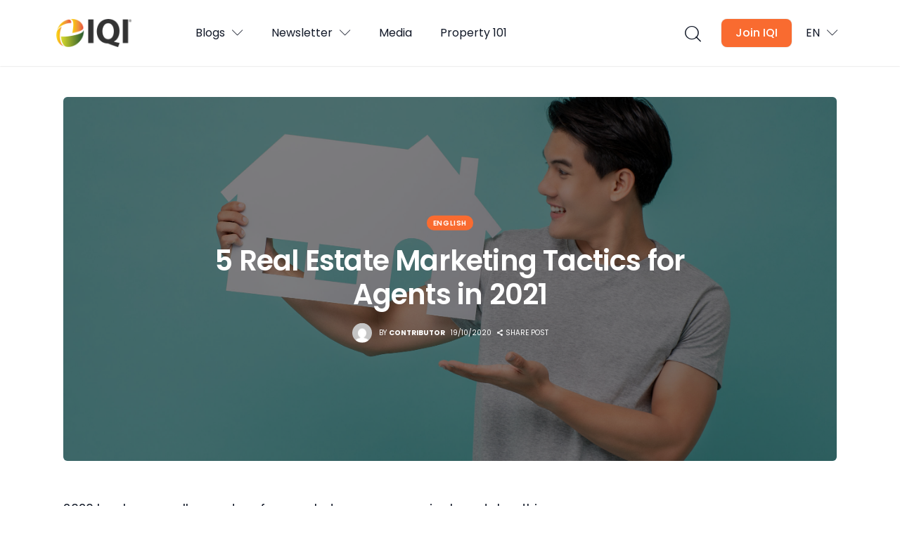

--- FILE ---
content_type: text/html; charset=UTF-8
request_url: https://iqiglobal.com/blog/5-real-estate-marketing-tactics-for-agents-in-2020/
body_size: 42690
content:
<!DOCTYPE html>
<html lang="en" class="no-js scheme_default">

<head>
			<meta charset="UTF-8">
		<meta name="viewport" content="width=device-width, initial-scale=1">
		<meta name="format-detection" content="telephone=no">
		<link rel="profile" href="//gmpg.org/xfn/11">
					<link rel="pingback" href="https://iqiglobal.com/blog/xmlrpc.php">
			<meta name='robots' content='index, follow, max-image-preview:large, max-snippet:-1, max-video-preview:-1' />

	<!-- This site is optimized with the Yoast SEO Premium plugin v25.1 (Yoast SEO v26.5) - https://yoast.com/wordpress/plugins/seo/ -->
	<title>5 Real Estate Marketing Tactics for Agents in 2020</title>
	<meta name="description" content="2020 has been a rollercoaster ride, but company has been adapting successfully. Here are 5 real estate marketing tactics for agents in 2020!" />
	<link rel="canonical" href="https://iqiglobal.com/blog/5-real-estate-marketing-tactics-for-agents-in-2020/" />
	<meta property="og:locale" content="en_US" />
	<meta property="og:type" content="article" />
	<meta property="og:title" content="5 Real Estate Marketing Tactics for Agents in 2021" />
	<meta property="og:description" content="2020 has been a rollercoaster ride, but company has been adapting successfully. Here are 5 real estate marketing tactics for agents in 2020!" />
	<meta property="og:url" content="https://iqiglobal.com/blog/5-real-estate-marketing-tactics-for-agents-in-2020/" />
	<meta property="og:site_name" content="IQI Blog" />
	<meta property="article:publisher" content="https://www.facebook.com/IqiGlobal" />
	<meta property="article:published_time" content="2020-10-19T06:48:47+00:00" />
	<meta property="article:modified_time" content="2026-01-09T08:16:02+00:00" />
	<meta property="og:image" content="https://iqiglobal-web-revamp.s3.amazonaws.com/wp/blog/wp-content/uploads/2020/10/shutterstock_1249381081-scaled-1.jpg" />
	<meta property="og:image:width" content="2560" />
	<meta property="og:image:height" content="1709" />
	<meta property="og:image:type" content="image/jpeg" />
	<meta name="author" content="Contributor" />
	<meta name="twitter:card" content="summary_large_image" />
	<meta name="twitter:creator" content="@IQIGlobal" />
	<meta name="twitter:site" content="@IQIGlobal" />
	<meta name="twitter:label1" content="Written by" />
	<meta name="twitter:data1" content="Contributor" />
	<meta name="twitter:label2" content="Est. reading time" />
	<meta name="twitter:data2" content="4 minutes" />
	<script type="application/ld+json" class="yoast-schema-graph">{"@context":"https://schema.org","@graph":[{"@type":"Article","@id":"https://iqiglobal.com/blog/5-real-estate-marketing-tactics-for-agents-in-2020/#article","isPartOf":{"@id":"https://iqiglobal.com/blog/5-real-estate-marketing-tactics-for-agents-in-2020/"},"author":{"name":"Contributor","@id":"https://iqiglobal.com/blog/#/schema/person/9bb06f7ba83a2e49595138eb13403285"},"headline":"5 Real Estate Marketing Tactics for Agents in 2021","datePublished":"2020-10-19T06:48:47+00:00","dateModified":"2026-01-09T08:16:02+00:00","mainEntityOfPage":{"@id":"https://iqiglobal.com/blog/5-real-estate-marketing-tactics-for-agents-in-2020/"},"wordCount":524,"publisher":{"@id":"https://iqiglobal.com/blog/#organization"},"image":{"@id":"https://iqiglobal.com/blog/5-real-estate-marketing-tactics-for-agents-in-2020/#primaryimage"},"thumbnailUrl":"https://iqiglobal-web-revamp.s3.amazonaws.com/wp/blog/wp-content/uploads/2020/10/shutterstock_1249381081-scaled-1.jpg","articleSection":["English"],"inLanguage":"en"},{"@type":"WebPage","@id":"https://iqiglobal.com/blog/5-real-estate-marketing-tactics-for-agents-in-2020/","url":"https://iqiglobal.com/blog/5-real-estate-marketing-tactics-for-agents-in-2020/","name":"5 Real Estate Marketing Tactics for Agents in 2020","isPartOf":{"@id":"https://iqiglobal.com/blog/#website"},"primaryImageOfPage":{"@id":"https://iqiglobal.com/blog/5-real-estate-marketing-tactics-for-agents-in-2020/#primaryimage"},"image":{"@id":"https://iqiglobal.com/blog/5-real-estate-marketing-tactics-for-agents-in-2020/#primaryimage"},"thumbnailUrl":"https://iqiglobal-web-revamp.s3.amazonaws.com/wp/blog/wp-content/uploads/2020/10/shutterstock_1249381081-scaled-1.jpg","datePublished":"2020-10-19T06:48:47+00:00","dateModified":"2026-01-09T08:16:02+00:00","description":"2020 has been a rollercoaster ride, but company has been adapting successfully. Here are 5 real estate marketing tactics for agents in 2020!","breadcrumb":{"@id":"https://iqiglobal.com/blog/5-real-estate-marketing-tactics-for-agents-in-2020/#breadcrumb"},"inLanguage":"en","potentialAction":[{"@type":"ReadAction","target":["https://iqiglobal.com/blog/5-real-estate-marketing-tactics-for-agents-in-2020/"]}]},{"@type":"ImageObject","inLanguage":"en","@id":"https://iqiglobal.com/blog/5-real-estate-marketing-tactics-for-agents-in-2020/#primaryimage","url":"https://iqiglobal-web-revamp.s3.amazonaws.com/wp/blog/wp-content/uploads/2020/10/shutterstock_1249381081-scaled-1.jpg","contentUrl":"https://iqiglobal-web-revamp.s3.amazonaws.com/wp/blog/wp-content/uploads/2020/10/shutterstock_1249381081-scaled-1.jpg","width":2560,"height":1709},{"@type":"BreadcrumbList","@id":"https://iqiglobal.com/blog/5-real-estate-marketing-tactics-for-agents-in-2020/#breadcrumb","itemListElement":[{"@type":"ListItem","position":1,"name":"Home","item":"https://iqiglobal.com/blog/"},{"@type":"ListItem","position":2,"name":"5 Real Estate Marketing Tactics for Agents in 2021"}]},{"@type":"WebSite","@id":"https://iqiglobal.com/blog/#website","url":"https://iqiglobal.com/blog/","name":"IQI Blog","description":"Your Source for Property Investment, Tips, and Career","publisher":{"@id":"https://iqiglobal.com/blog/#organization"},"potentialAction":[{"@type":"SearchAction","target":{"@type":"EntryPoint","urlTemplate":"https://iqiglobal.com/blog/?s={search_term_string}"},"query-input":{"@type":"PropertyValueSpecification","valueRequired":true,"valueName":"search_term_string"}}],"inLanguage":"en"},{"@type":"Organization","@id":"https://iqiglobal.com/blog/#organization","name":"IQI Global","url":"https://iqiglobal.com/blog/","logo":{"@type":"ImageObject","inLanguage":"en","@id":"https://iqiglobal.com/blog/#/schema/logo/image/","url":"https://iqiglobal-web-revamp.s3.amazonaws.com/wp/blog/wp-content/uploads/2023/03/cropped-iqi-global-logo.png","contentUrl":"https://iqiglobal-web-revamp.s3.amazonaws.com/wp/blog/wp-content/uploads/2023/03/cropped-iqi-global-logo.png","width":480,"height":180,"caption":"IQI Global"},"image":{"@id":"https://iqiglobal.com/blog/#/schema/logo/image/"},"sameAs":["https://www.facebook.com/IqiGlobal","https://x.com/IQIGlobal","https://www.instagram.com/iqiglobal/","https://tiktok.com/@iqiglobal?lang=en","https://www.linkedin.com/company/iqi-group/"]},{"@type":"Person","@id":"https://iqiglobal.com/blog/#/schema/person/9bb06f7ba83a2e49595138eb13403285","name":"Contributor","image":{"@type":"ImageObject","inLanguage":"en","@id":"https://iqiglobal.com/blog/#/schema/person/image/","url":"https://secure.gravatar.com/avatar/d656e679bd888f41aab85d52a4613c808bc922d28df096f985f73546feeb1d53?s=96&d=mm&r=g","contentUrl":"https://secure.gravatar.com/avatar/d656e679bd888f41aab85d52a4613c808bc922d28df096f985f73546feeb1d53?s=96&d=mm&r=g","caption":"Contributor"},"url":"https://iqiglobal.com/blog/author/contributor/"}]}</script>
	<!-- / Yoast SEO Premium plugin. -->


<link rel='dns-prefetch' href='//js.hs-scripts.com' />
<link rel='dns-prefetch' href='//fonts.googleapis.com' />
<link rel='dns-prefetch' href='//iqiglobal-web-revamp.s3.ap-southeast-1.amazonaws.com' />
<link rel="alternate" type="application/rss+xml" title="IQI Blog &raquo; Feed" href="https://iqiglobal.com/blog/feed/" />
<link rel="alternate" type="application/rss+xml" title="IQI Blog &raquo; Comments Feed" href="https://iqiglobal.com/blog/comments/feed/" />
<link rel="alternate" type="application/rss+xml" title="IQI Blog &raquo; 5 Real Estate Marketing Tactics for Agents in 2021 Comments Feed" href="https://iqiglobal.com/blog/5-real-estate-marketing-tactics-for-agents-in-2020/feed/" />
<link rel="alternate" title="oEmbed (JSON)" type="application/json+oembed" href="https://iqiglobal.com/blog/wp-json/oembed/1.0/embed?url=https%3A%2F%2Fiqiglobal.com%2Fblog%2F5-real-estate-marketing-tactics-for-agents-in-2020%2F&#038;lang=en" />
<link rel="alternate" title="oEmbed (XML)" type="text/xml+oembed" href="https://iqiglobal.com/blog/wp-json/oembed/1.0/embed?url=https%3A%2F%2Fiqiglobal.com%2Fblog%2F5-real-estate-marketing-tactics-for-agents-in-2020%2F&#038;format=xml&#038;lang=en" />
			<meta property="og:type" content="article" />
			<meta property="og:url" content="https://iqiglobal.com/blog/5-real-estate-marketing-tactics-for-agents-in-2020/" />
			<meta property="og:title" content="5 Real Estate Marketing Tactics for Agents in 2021" />
			<meta property="og:description" content="2020 has been a rollercoaster of a year, but many companies have taken this opportunity to improvise existing methods and explore new ways to keep their business running. Likewise, real estate agents have adapted their marketing to the current situation. Here are the 5 real estate marketing ways an agent can strengthen and secure" />  
							<meta property="og:image" content="https://iqiglobal-web-revamp.s3.amazonaws.com/wp/blog/wp-content/uploads/2020/10/shutterstock_1249381081-scaled-1.jpg"/>
				<style id='wp-img-auto-sizes-contain-inline-css' type='text/css'>
img:is([sizes=auto i],[sizes^="auto," i]){contain-intrinsic-size:3000px 1500px}
/*# sourceURL=wp-img-auto-sizes-contain-inline-css */
</style>
<link property="stylesheet" rel='stylesheet' id='trx_addons-icons-css' href='https://iqiglobal.com/blog/wp-content/plugins/trx_addons/css/font-icons/css/trx_addons_icons.css' type='text/css' media='all' />
<link property="stylesheet" rel='stylesheet' id='kicker-font-google_fonts-css' href='https://fonts.googleapis.com/css2?family=Poppins:wght@400;500;600;700&#038;subset=latin,latin-ext&#038;display=swap' type='text/css' media='all' />
<link property="stylesheet" rel='stylesheet' id='kicker-fontello-css' href='https://iqiglobal.com/blog/wp-content/themes/kicker/skins/viral/css/font-icons/css/fontello.css' type='text/css' media='all' />
<link property="stylesheet" rel='alternate stylesheet' id='powerkit-icons-css' href='https://iqiglobal.com/blog/wp-content/plugins/powerkit/assets/fonts/powerkit-icons.woff?ver=3.0.4' type='text/css' as='font' type='font/wof' crossorigin />
<link property="stylesheet" rel='stylesheet' id='powerkit-css' href='https://iqiglobal.com/blog/wp-content/plugins/powerkit/assets/css/powerkit.css?ver=3.0.4' type='text/css' media='all' />
<style id='wp-block-library-inline-css' type='text/css'>
:root{--wp-block-synced-color:#7a00df;--wp-block-synced-color--rgb:122,0,223;--wp-bound-block-color:var(--wp-block-synced-color);--wp-editor-canvas-background:#ddd;--wp-admin-theme-color:#007cba;--wp-admin-theme-color--rgb:0,124,186;--wp-admin-theme-color-darker-10:#006ba1;--wp-admin-theme-color-darker-10--rgb:0,107,160.5;--wp-admin-theme-color-darker-20:#005a87;--wp-admin-theme-color-darker-20--rgb:0,90,135;--wp-admin-border-width-focus:2px}@media (min-resolution:192dpi){:root{--wp-admin-border-width-focus:1.5px}}.wp-element-button{cursor:pointer}:root .has-very-light-gray-background-color{background-color:#eee}:root .has-very-dark-gray-background-color{background-color:#313131}:root .has-very-light-gray-color{color:#eee}:root .has-very-dark-gray-color{color:#313131}:root .has-vivid-green-cyan-to-vivid-cyan-blue-gradient-background{background:linear-gradient(135deg,#00d084,#0693e3)}:root .has-purple-crush-gradient-background{background:linear-gradient(135deg,#34e2e4,#4721fb 50%,#ab1dfe)}:root .has-hazy-dawn-gradient-background{background:linear-gradient(135deg,#faaca8,#dad0ec)}:root .has-subdued-olive-gradient-background{background:linear-gradient(135deg,#fafae1,#67a671)}:root .has-atomic-cream-gradient-background{background:linear-gradient(135deg,#fdd79a,#004a59)}:root .has-nightshade-gradient-background{background:linear-gradient(135deg,#330968,#31cdcf)}:root .has-midnight-gradient-background{background:linear-gradient(135deg,#020381,#2874fc)}:root{--wp--preset--font-size--normal:16px;--wp--preset--font-size--huge:42px}.has-regular-font-size{font-size:1em}.has-larger-font-size{font-size:2.625em}.has-normal-font-size{font-size:var(--wp--preset--font-size--normal)}.has-huge-font-size{font-size:var(--wp--preset--font-size--huge)}.has-text-align-center{text-align:center}.has-text-align-left{text-align:left}.has-text-align-right{text-align:right}.has-fit-text{white-space:nowrap!important}#end-resizable-editor-section{display:none}.aligncenter{clear:both}.items-justified-left{justify-content:flex-start}.items-justified-center{justify-content:center}.items-justified-right{justify-content:flex-end}.items-justified-space-between{justify-content:space-between}.screen-reader-text{border:0;clip-path:inset(50%);height:1px;margin:-1px;overflow:hidden;padding:0;position:absolute;width:1px;word-wrap:normal!important}.screen-reader-text:focus{background-color:#ddd;clip-path:none;color:#444;display:block;font-size:1em;height:auto;left:5px;line-height:normal;padding:15px 23px 14px;text-decoration:none;top:5px;width:auto;z-index:100000}html :where(.has-border-color){border-style:solid}html :where([style*=border-top-color]){border-top-style:solid}html :where([style*=border-right-color]){border-right-style:solid}html :where([style*=border-bottom-color]){border-bottom-style:solid}html :where([style*=border-left-color]){border-left-style:solid}html :where([style*=border-width]){border-style:solid}html :where([style*=border-top-width]){border-top-style:solid}html :where([style*=border-right-width]){border-right-style:solid}html :where([style*=border-bottom-width]){border-bottom-style:solid}html :where([style*=border-left-width]){border-left-style:solid}html :where(img[class*=wp-image-]){height:auto;max-width:100%}:where(figure){margin:0 0 1em}html :where(.is-position-sticky){--wp-admin--admin-bar--position-offset:var(--wp-admin--admin-bar--height,0px)}@media screen and (max-width:600px){html :where(.is-position-sticky){--wp-admin--admin-bar--position-offset:0px}}

/*# sourceURL=wp-block-library-inline-css */
</style><style id='global-styles-inline-css' type='text/css'>
:root{--wp--preset--aspect-ratio--square: 1;--wp--preset--aspect-ratio--4-3: 4/3;--wp--preset--aspect-ratio--3-4: 3/4;--wp--preset--aspect-ratio--3-2: 3/2;--wp--preset--aspect-ratio--2-3: 2/3;--wp--preset--aspect-ratio--16-9: 16/9;--wp--preset--aspect-ratio--9-16: 9/16;--wp--preset--color--black: #000000;--wp--preset--color--cyan-bluish-gray: #abb8c3;--wp--preset--color--white: #ffffff;--wp--preset--color--pale-pink: #f78da7;--wp--preset--color--vivid-red: #cf2e2e;--wp--preset--color--luminous-vivid-orange: #ff6900;--wp--preset--color--luminous-vivid-amber: #fcb900;--wp--preset--color--light-green-cyan: #7bdcb5;--wp--preset--color--vivid-green-cyan: #00d084;--wp--preset--color--pale-cyan-blue: #8ed1fc;--wp--preset--color--vivid-cyan-blue: #0693e3;--wp--preset--color--vivid-purple: #9b51e0;--wp--preset--color--bg-color: #ffffff;--wp--preset--color--bd-color: #ffaf8d;--wp--preset--color--bd-hover: #fff8f6;--wp--preset--color--text-dark: #111827;--wp--preset--color--text-light: #111827;--wp--preset--color--text-link: #f96b30;--wp--preset--color--text-hover: #ff5a16;--wp--preset--color--text-link-2: #f96b30;--wp--preset--color--text-hover-2: #ff5a16;--wp--preset--color--text-link-3: #f96b30;--wp--preset--color--text-hover-3: #ff5a16;--wp--preset--gradient--vivid-cyan-blue-to-vivid-purple: linear-gradient(135deg,rgb(6,147,227) 0%,rgb(155,81,224) 100%);--wp--preset--gradient--light-green-cyan-to-vivid-green-cyan: linear-gradient(135deg,rgb(122,220,180) 0%,rgb(0,208,130) 100%);--wp--preset--gradient--luminous-vivid-amber-to-luminous-vivid-orange: linear-gradient(135deg,rgb(252,185,0) 0%,rgb(255,105,0) 100%);--wp--preset--gradient--luminous-vivid-orange-to-vivid-red: linear-gradient(135deg,rgb(255,105,0) 0%,rgb(207,46,46) 100%);--wp--preset--gradient--very-light-gray-to-cyan-bluish-gray: linear-gradient(135deg,rgb(238,238,238) 0%,rgb(169,184,195) 100%);--wp--preset--gradient--cool-to-warm-spectrum: linear-gradient(135deg,rgb(74,234,220) 0%,rgb(151,120,209) 20%,rgb(207,42,186) 40%,rgb(238,44,130) 60%,rgb(251,105,98) 80%,rgb(254,248,76) 100%);--wp--preset--gradient--blush-light-purple: linear-gradient(135deg,rgb(255,206,236) 0%,rgb(152,150,240) 100%);--wp--preset--gradient--blush-bordeaux: linear-gradient(135deg,rgb(254,205,165) 0%,rgb(254,45,45) 50%,rgb(107,0,62) 100%);--wp--preset--gradient--luminous-dusk: linear-gradient(135deg,rgb(255,203,112) 0%,rgb(199,81,192) 50%,rgb(65,88,208) 100%);--wp--preset--gradient--pale-ocean: linear-gradient(135deg,rgb(255,245,203) 0%,rgb(182,227,212) 50%,rgb(51,167,181) 100%);--wp--preset--gradient--electric-grass: linear-gradient(135deg,rgb(202,248,128) 0%,rgb(113,206,126) 100%);--wp--preset--gradient--midnight: linear-gradient(135deg,rgb(2,3,129) 0%,rgb(40,116,252) 100%);--wp--preset--font-size--small: 13px;--wp--preset--font-size--medium: 20px;--wp--preset--font-size--large: 36px;--wp--preset--font-size--x-large: 42px;--wp--preset--spacing--20: 0.44rem;--wp--preset--spacing--30: 0.67rem;--wp--preset--spacing--40: 1rem;--wp--preset--spacing--50: 1.5rem;--wp--preset--spacing--60: 2.25rem;--wp--preset--spacing--70: 3.38rem;--wp--preset--spacing--80: 5.06rem;--wp--preset--shadow--natural: 6px 6px 9px rgba(0, 0, 0, 0.2);--wp--preset--shadow--deep: 12px 12px 50px rgba(0, 0, 0, 0.4);--wp--preset--shadow--sharp: 6px 6px 0px rgba(0, 0, 0, 0.2);--wp--preset--shadow--outlined: 6px 6px 0px -3px rgb(255, 255, 255), 6px 6px rgb(0, 0, 0);--wp--preset--shadow--crisp: 6px 6px 0px rgb(0, 0, 0);}:where(.is-layout-flex){gap: 0.5em;}:where(.is-layout-grid){gap: 0.5em;}body .is-layout-flex{display: flex;}.is-layout-flex{flex-wrap: wrap;align-items: center;}.is-layout-flex > :is(*, div){margin: 0;}body .is-layout-grid{display: grid;}.is-layout-grid > :is(*, div){margin: 0;}:where(.wp-block-columns.is-layout-flex){gap: 2em;}:where(.wp-block-columns.is-layout-grid){gap: 2em;}:where(.wp-block-post-template.is-layout-flex){gap: 1.25em;}:where(.wp-block-post-template.is-layout-grid){gap: 1.25em;}.has-black-color{color: var(--wp--preset--color--black) !important;}.has-cyan-bluish-gray-color{color: var(--wp--preset--color--cyan-bluish-gray) !important;}.has-white-color{color: var(--wp--preset--color--white) !important;}.has-pale-pink-color{color: var(--wp--preset--color--pale-pink) !important;}.has-vivid-red-color{color: var(--wp--preset--color--vivid-red) !important;}.has-luminous-vivid-orange-color{color: var(--wp--preset--color--luminous-vivid-orange) !important;}.has-luminous-vivid-amber-color{color: var(--wp--preset--color--luminous-vivid-amber) !important;}.has-light-green-cyan-color{color: var(--wp--preset--color--light-green-cyan) !important;}.has-vivid-green-cyan-color{color: var(--wp--preset--color--vivid-green-cyan) !important;}.has-pale-cyan-blue-color{color: var(--wp--preset--color--pale-cyan-blue) !important;}.has-vivid-cyan-blue-color{color: var(--wp--preset--color--vivid-cyan-blue) !important;}.has-vivid-purple-color{color: var(--wp--preset--color--vivid-purple) !important;}.has-black-background-color{background-color: var(--wp--preset--color--black) !important;}.has-cyan-bluish-gray-background-color{background-color: var(--wp--preset--color--cyan-bluish-gray) !important;}.has-white-background-color{background-color: var(--wp--preset--color--white) !important;}.has-pale-pink-background-color{background-color: var(--wp--preset--color--pale-pink) !important;}.has-vivid-red-background-color{background-color: var(--wp--preset--color--vivid-red) !important;}.has-luminous-vivid-orange-background-color{background-color: var(--wp--preset--color--luminous-vivid-orange) !important;}.has-luminous-vivid-amber-background-color{background-color: var(--wp--preset--color--luminous-vivid-amber) !important;}.has-light-green-cyan-background-color{background-color: var(--wp--preset--color--light-green-cyan) !important;}.has-vivid-green-cyan-background-color{background-color: var(--wp--preset--color--vivid-green-cyan) !important;}.has-pale-cyan-blue-background-color{background-color: var(--wp--preset--color--pale-cyan-blue) !important;}.has-vivid-cyan-blue-background-color{background-color: var(--wp--preset--color--vivid-cyan-blue) !important;}.has-vivid-purple-background-color{background-color: var(--wp--preset--color--vivid-purple) !important;}.has-black-border-color{border-color: var(--wp--preset--color--black) !important;}.has-cyan-bluish-gray-border-color{border-color: var(--wp--preset--color--cyan-bluish-gray) !important;}.has-white-border-color{border-color: var(--wp--preset--color--white) !important;}.has-pale-pink-border-color{border-color: var(--wp--preset--color--pale-pink) !important;}.has-vivid-red-border-color{border-color: var(--wp--preset--color--vivid-red) !important;}.has-luminous-vivid-orange-border-color{border-color: var(--wp--preset--color--luminous-vivid-orange) !important;}.has-luminous-vivid-amber-border-color{border-color: var(--wp--preset--color--luminous-vivid-amber) !important;}.has-light-green-cyan-border-color{border-color: var(--wp--preset--color--light-green-cyan) !important;}.has-vivid-green-cyan-border-color{border-color: var(--wp--preset--color--vivid-green-cyan) !important;}.has-pale-cyan-blue-border-color{border-color: var(--wp--preset--color--pale-cyan-blue) !important;}.has-vivid-cyan-blue-border-color{border-color: var(--wp--preset--color--vivid-cyan-blue) !important;}.has-vivid-purple-border-color{border-color: var(--wp--preset--color--vivid-purple) !important;}.has-vivid-cyan-blue-to-vivid-purple-gradient-background{background: var(--wp--preset--gradient--vivid-cyan-blue-to-vivid-purple) !important;}.has-light-green-cyan-to-vivid-green-cyan-gradient-background{background: var(--wp--preset--gradient--light-green-cyan-to-vivid-green-cyan) !important;}.has-luminous-vivid-amber-to-luminous-vivid-orange-gradient-background{background: var(--wp--preset--gradient--luminous-vivid-amber-to-luminous-vivid-orange) !important;}.has-luminous-vivid-orange-to-vivid-red-gradient-background{background: var(--wp--preset--gradient--luminous-vivid-orange-to-vivid-red) !important;}.has-very-light-gray-to-cyan-bluish-gray-gradient-background{background: var(--wp--preset--gradient--very-light-gray-to-cyan-bluish-gray) !important;}.has-cool-to-warm-spectrum-gradient-background{background: var(--wp--preset--gradient--cool-to-warm-spectrum) !important;}.has-blush-light-purple-gradient-background{background: var(--wp--preset--gradient--blush-light-purple) !important;}.has-blush-bordeaux-gradient-background{background: var(--wp--preset--gradient--blush-bordeaux) !important;}.has-luminous-dusk-gradient-background{background: var(--wp--preset--gradient--luminous-dusk) !important;}.has-pale-ocean-gradient-background{background: var(--wp--preset--gradient--pale-ocean) !important;}.has-electric-grass-gradient-background{background: var(--wp--preset--gradient--electric-grass) !important;}.has-midnight-gradient-background{background: var(--wp--preset--gradient--midnight) !important;}.has-small-font-size{font-size: var(--wp--preset--font-size--small) !important;}.has-medium-font-size{font-size: var(--wp--preset--font-size--medium) !important;}.has-large-font-size{font-size: var(--wp--preset--font-size--large) !important;}.has-x-large-font-size{font-size: var(--wp--preset--font-size--x-large) !important;}
/*# sourceURL=global-styles-inline-css */
</style>

<style id='classic-theme-styles-inline-css' type='text/css'>
/*! This file is auto-generated */
.wp-block-button__link{color:#fff;background-color:#32373c;border-radius:9999px;box-shadow:none;text-decoration:none;padding:calc(.667em + 2px) calc(1.333em + 2px);font-size:1.125em}.wp-block-file__button{background:#32373c;color:#fff;text-decoration:none}
/*# sourceURL=/wp-includes/css/classic-themes.min.css */
</style>
<link property="stylesheet" rel='stylesheet' id='gutenkit-frontend-common-css' href='https://iqiglobal.com/blog/wp-content/plugins/gutenkit-blocks-addon/build/gutenkit/frontend-common.css?ver=a28538744097629e283d' type='text/css' media='all' />
<link property="stylesheet" rel='stylesheet' id='owl-carousel-css' href='https://iqiglobal.com/blog/wp-content/plugins/iqi-property-carousel/assets/owl.carousel.min.css?ver=6.9' type='text/css' media='all' />
<link property="stylesheet" rel='stylesheet' id='owl-theme-css' href='https://iqiglobal.com/blog/wp-content/plugins/iqi-property-carousel/assets/owl.theme.default.min.css?ver=6.9' type='text/css' media='all' />
<link property="stylesheet" rel='stylesheet' id='property-carousel-css' href='https://iqiglobal.com/blog/wp-content/plugins/iqi-property-carousel/property-carousel.css?ver=6.9' type='text/css' media='all' />
<link property="stylesheet" rel='stylesheet' id='powerkit-author-box-css' href='https://iqiglobal.com/blog/wp-content/plugins/powerkit/modules/author-box/public/css/public-powerkit-author-box.css?ver=3.0.4' type='text/css' media='all' />
<link property="stylesheet" rel='stylesheet' id='powerkit-social-links-css' href='https://iqiglobal.com/blog/wp-content/plugins/powerkit/modules/social-links/public/css/public-powerkit-social-links.css?ver=3.0.4' type='text/css' media='all' />
<link property="stylesheet" rel='stylesheet' id='powerkit-twitter-css' href='https://iqiglobal.com/blog/wp-content/plugins/powerkit/modules/twitter/public/css/public-powerkit-twitter.css?ver=3.0.4' type='text/css' media='all' />
<link property="stylesheet" rel='stylesheet' id='magnific-popup-css' href='https://iqiglobal.com/blog/wp-content/plugins/trx_addons/js/magnific/magnific-popup.min.css' type='text/css' media='all' />
<link property="stylesheet" rel='stylesheet' id='trx-popup-style-css' href='https://iqiglobal.com/blog/wp-content/plugins/trx_popup/css/style.css' type='text/css' media='all' />
<link property="stylesheet" rel='stylesheet' id='trx-popup-custom-css' href='https://iqiglobal.com/blog/wp-content/plugins/trx_popup/css/custom.css' type='text/css' media='all' />
<link property="stylesheet" rel='stylesheet' id='trx-popup-stylesheet-css' href='https://iqiglobal.com/blog/wp-content/plugins/trx_popup/css/fonts/Inter/stylesheet.css' type='text/css' media='all' />

<style type="text/css"></style>
<link property="stylesheet" rel='stylesheet' id='kicker-style-css' href='https://iqiglobal.com/blog/wp-content/themes/kicker/style.css?ver=6.9' type='text/css' media='all' />
<link property="stylesheet" rel='stylesheet' id='elementor-frontend-css' href='https://iqiglobal.com/blog/wp-content/uploads/elementor/css/custom-frontend.min.css?ver=1767947795' type='text/css' media='all' />
<link property="stylesheet" rel='stylesheet' id='widget-spacer-css' href='https://iqiglobal.com/blog/wp-content/plugins/elementor/assets/css/widget-spacer.min.css?ver=3.33.2' type='text/css' media='all' />
<link property="stylesheet" rel='stylesheet' id='widget-form-css' href='https://iqiglobal.com/blog/wp-content/plugins/elementor-pro/assets/css/widget-form.min.css?ver=3.33.2' type='text/css' media='all' />
<link property="stylesheet" rel='stylesheet' id='e-popup-css' href='https://iqiglobal.com/blog/wp-content/plugins/elementor-pro/assets/css/conditionals/popup.min.css?ver=3.33.2' type='text/css' media='all' />
<link property="stylesheet" rel='stylesheet' id='e-animation-fadeIn-css' href='https://iqiglobal.com/blog/wp-content/plugins/elementor/assets/lib/animations/styles/fadeIn.min.css?ver=3.33.2' type='text/css' media='all' />
<link property="stylesheet" rel='stylesheet' id='elementor-icons-css' href='https://iqiglobal.com/blog/wp-content/plugins/elementor/assets/lib/eicons/css/elementor-icons.min.css?ver=5.44.0' type='text/css' media='all' />
<link property="stylesheet" rel='stylesheet' id='elementor-post-9016-css' href='https://iqiglobal.com/blog/wp-content/uploads/elementor/css/post-9016.css?ver=1767947796' type='text/css' media='all' />
<link property="stylesheet" rel='stylesheet' id='elementor-post-69123-css' href='https://iqiglobal.com/blog/wp-content/uploads/elementor/css/post-69123.css?ver=1767947802' type='text/css' media='all' />
<link property="stylesheet" rel='stylesheet' id='elementor-post-69120-css' href='https://iqiglobal.com/blog/wp-content/uploads/elementor/css/post-69120.css?ver=1767947802' type='text/css' media='all' />
<link property="stylesheet" rel='stylesheet' id='elementor-post-13040-css' href='https://iqiglobal.com/blog/wp-content/uploads/elementor/css/post-13040.css?ver=1767947802' type='text/css' media='all' />
<link property="stylesheet" rel='stylesheet' id='trx_addons-css' href='https://iqiglobal.com/blog/wp-content/plugins/trx_addons/css/trx_addons.front.css' type='text/css' media='all' />
<link property="stylesheet" rel='stylesheet' id='trx_addons-hovers-css' href='https://iqiglobal.com/blog/wp-content/plugins/trx_addons/css/trx_addons.hovers.css' type='text/css' media='all' />
<link property="stylesheet" rel='stylesheet' id='trx_addons-animations-css' href='https://iqiglobal.com/blog/wp-content/plugins/trx_addons/css/trx_addons.animations.css' type='text/css' media='all' />
<link property="stylesheet" rel='stylesheet' id='trx_addons-editor-css' href='https://iqiglobal.com/blog/wp-content/plugins/trx_addons/components/editor/css/trx_addons.editor.css' type='text/css' media='all' />
<link property="stylesheet" rel='stylesheet' id='trx_addons-extended-taxonomy-css' href='https://iqiglobal.com/blog/wp-content/plugins/trx_addons/components/extended-taxonomy/css/extended-taxonomy.css' type='text/css' media='all' />
<link property="stylesheet" rel='stylesheet' id='trx_addons-reviews-css' href='https://iqiglobal.com/blog/wp-content/plugins/trx_addons/components/reviews/reviews.css' type='text/css' media='all' />
<link property="stylesheet" rel='stylesheet' id='trx_addons-sc-css' href='https://iqiglobal.com/blog/wp-content/plugins/trx_addons/components/shortcodes/shortcodes.css' type='text/css' media='all' />
<link property="stylesheet" rel='stylesheet' id='trx_addons-elementor-css' href='https://iqiglobal.com/blog/wp-content/plugins/trx_addons/components/api/elementor/elementor.css' type='text/css' media='all' />
<link property="stylesheet" rel='stylesheet' id='trx_addons-gutenberg-css' href='https://iqiglobal.com/blog/wp-content/plugins/trx_addons/components/api/gutenberg/gutenberg.css' type='text/css' media='all' />
<link property="stylesheet" rel='stylesheet' id='trx_addons-cpt_layouts-css' href='https://iqiglobal.com/blog/wp-content/plugins/trx_addons/components/cpt/layouts/layouts.css' type='text/css' media='all' />
<link property="stylesheet" rel='stylesheet' id='elementor-gf-local-poppins-css' href='https://iqiglobal-web-revamp.s3.ap-southeast-1.amazonaws.com/wp/blog/wp-content/uploads/elementor/google-fonts/css/poppins.css?ver=1746783832' type='text/css' media='all' />
<link property="stylesheet" rel='stylesheet' id='trx_addons-sc_button-css' href='https://iqiglobal.com/blog/wp-content/plugins/trx_addons/components/shortcodes/button/button.css' type='text/css' media='all' />
<link property="stylesheet" rel='stylesheet' id='trx_addons-sc_socials-css' href='https://iqiglobal.com/blog/wp-content/plugins/trx_addons/components/shortcodes/socials/socials.css' type='text/css' media='all' />
<link property="stylesheet" rel='stylesheet' id='trx_addons-sc_title-css' href='https://iqiglobal.com/blog/wp-content/plugins/trx_addons/components/shortcodes/title/title.css' type='text/css' media='all' />
<link property="stylesheet" rel='stylesheet' id='trx_addons-widget_slider-css' href='https://iqiglobal.com/blog/wp-content/plugins/trx_addons/components/widgets/slider/slider.css' type='text/css' media='all' />
<link property="stylesheet" rel='stylesheet' id='trx_addons-sc_layouts-blog_item-css' href='https://iqiglobal.com/blog/wp-content/plugins/trx_addons/components/cpt/layouts/shortcodes/blog_item/blog_item.css' type='text/css' media='all' />
<link property="stylesheet" rel='stylesheet' id='trx_addons-sc_layouts-cart-css' href='https://iqiglobal.com/blog/wp-content/plugins/trx_addons/components/cpt/layouts/shortcodes/cart/cart.css' type='text/css' media='all' />
<link property="stylesheet" rel='stylesheet' id='trx_addons-sc_layouts-featured-css' href='https://iqiglobal.com/blog/wp-content/plugins/trx_addons/components/cpt/layouts/shortcodes/featured/featured.css' type='text/css' media='all' />
<link property="stylesheet" rel='stylesheet' id='trx_addons-sc_layouts-logo-css' href='https://iqiglobal.com/blog/wp-content/plugins/trx_addons/components/cpt/layouts/shortcodes/logo/logo.css' type='text/css' media='all' />
<link property="stylesheet" rel='stylesheet' id='trx_addons-sc_layouts-menu-css' href='https://iqiglobal.com/blog/wp-content/plugins/trx_addons/components/cpt/layouts/shortcodes/menu/menu.css' type='text/css' media='all' />
<link property="stylesheet" rel='stylesheet' id='trx_addons-sc_layouts-meta-css' href='https://iqiglobal.com/blog/wp-content/plugins/trx_addons/components/cpt/layouts/shortcodes/meta/meta.css' type='text/css' media='all' />
<link property="stylesheet" rel='stylesheet' id='trx_addons-sc_layouts-search-css' href='https://iqiglobal.com/blog/wp-content/plugins/trx_addons/components/cpt/layouts/shortcodes/search/search.css' type='text/css' media='all' />
<link property="stylesheet" rel='stylesheet' id='trx_addons-sc_layouts-title-css' href='https://iqiglobal.com/blog/wp-content/plugins/trx_addons/components/cpt/layouts/shortcodes/title/title.css' type='text/css' media='all' />
<link property="stylesheet" rel='stylesheet' id='ekit-widget-styles-css' href='https://iqiglobal.com/blog/wp-content/plugins/elementskit-lite/widgets/init/assets/css/widget-styles.css?ver=3.7.6' type='text/css' media='all' />
<link property="stylesheet" rel='stylesheet' id='ekit-widget-styles-pro-css' href='https://iqiglobal.com/blog/wp-content/plugins/elementskit/widgets/init/assets/css/widget-styles-pro.css?ver=4.1.2' type='text/css' media='all' />
<link property="stylesheet" rel='stylesheet' id='ekit-responsive-css' href='https://iqiglobal.com/blog/wp-content/plugins/elementskit-lite/widgets/init/assets/css/responsive.css?ver=3.7.6' type='text/css' media='all' />
<link property="stylesheet" rel='stylesheet' id='sib-front-css-css' href='https://iqiglobal.com/blog/wp-content/plugins/mailin/css/mailin-front.css?ver=6.9' type='text/css' media='all' />
<link property="stylesheet" rel='stylesheet' id='mediaelement-css' href='https://iqiglobal.com/blog/wp-includes/js/mediaelement/mediaelementplayer-legacy.min.css?ver=4.2.17' type='text/css' media='all' />
<link property="stylesheet" rel='stylesheet' id='wp-mediaelement-css' href='https://iqiglobal.com/blog/wp-includes/js/mediaelement/wp-mediaelement.min.css?ver=6.9' type='text/css' media='all' />
<link property="stylesheet" rel='stylesheet' id='kicker-single-style-style-3-css' href='https://iqiglobal.com/blog/wp-content/themes/kicker/skins/viral/templates/single-styles/style-3.css' type='text/css' media='all' />
<link property="stylesheet" rel='stylesheet' id='kicker-skin-viral-css' href='https://iqiglobal.com/blog/wp-content/themes/kicker/skins/viral/css/style.css' type='text/css' media='all' />
<link property="stylesheet" rel='stylesheet' id='kicker-blog-style-excerpt-css' href='https://iqiglobal.com/blog/wp-content/themes/kicker/skins/viral/templates/blog-styles/excerpt.css' type='text/css' media='all' />
<link property="stylesheet" rel='stylesheet' id='kicker-blog-style-band-css' href='https://iqiglobal.com/blog/wp-content/themes/kicker/skins/viral/templates/blog-styles/band.css' type='text/css' media='all' />
<link property="stylesheet" rel='stylesheet' id='kicker-blog-style-classic-css' href='https://iqiglobal.com/blog/wp-content/themes/kicker/skins/viral/templates/blog-styles/classic.css' type='text/css' media='all' />
<link property="stylesheet" rel='stylesheet' id='kicker-blog-style-masonry-css' href='https://iqiglobal.com/blog/wp-content/themes/kicker/skins/viral/templates/blog-styles/masonry.css' type='text/css' media='all' />
<link property="stylesheet" rel='stylesheet' id='kicker-blog-style-portfolio-css' href='https://iqiglobal.com/blog/wp-content/themes/kicker/skins/viral/templates/blog-styles/portfolio.css' type='text/css' media='all' />
<link property="stylesheet" rel='stylesheet' id='kicker-blog-style-custom-css' href='https://iqiglobal.com/blog/wp-content/themes/kicker/skins/viral/templates/blog-styles/custom.css' type='text/css' media='all' />
<link property="stylesheet" rel='stylesheet' id='kicker-trx-addons-reviews-css' href='https://iqiglobal.com/blog/wp-content/themes/kicker/skins/viral/plugins/trx_addons/trx_addons-reviews.css' type='text/css' media='all' />
<link property="stylesheet" rel='stylesheet' id='kicker-powerkit-css' href='https://iqiglobal.com/blog/wp-content/themes/kicker/skins/viral/plugins/powerkit/powerkit.css' type='text/css' media='all' />
<link property="stylesheet" rel='stylesheet' id='kicker-hovers-css' href='https://iqiglobal.com/blog/wp-content/themes/kicker/skins/viral/theme-specific/theme-hovers/theme-hovers.css' type='text/css' media='all' />
<link property="stylesheet" rel='stylesheet' id='kicker-trx-addons-css' href='https://iqiglobal.com/blog/wp-content/themes/kicker/skins/viral/plugins/trx_addons/trx_addons.css' type='text/css' media='all' />
<link property="stylesheet" rel='stylesheet' id='kicker-elementor-css' href='https://iqiglobal.com/blog/wp-content/themes/kicker/skins/viral/plugins/elementor/elementor.css' type='text/css' media='all' />
<link property="stylesheet" rel='stylesheet' id='kicker-gutenberg-general-css' href='https://iqiglobal.com/blog/wp-content/themes/kicker/plugins/gutenberg/gutenberg-general.css' type='text/css' media='all' />
<link property="stylesheet" rel='stylesheet' id='kicker-gutenberg-css' href='https://iqiglobal.com/blog/wp-content/themes/kicker/skins/viral/plugins/gutenberg/gutenberg.css' type='text/css' media='all' />
<link property="stylesheet" rel='stylesheet' id='kicker-trx-popup-css' href='https://iqiglobal.com/blog/wp-content/themes/kicker/skins/viral/plugins/trx_popup/trx_popup.css' type='text/css' media='all' />
<link property="stylesheet" rel='stylesheet' id='kicker-custom-css' href='https://iqiglobal.com/blog/wp-content/themes/kicker/css/__custom-inline.css' type='text/css' media='all' />
<style id='kicker-custom-inline-css' type='text/css'>
:root{--theme-var-page_width:1290px;--theme-var-page_boxed_extra:60px;--theme-var-page_fullwide_max:1920px;--theme-var-page_fullwide_extra:130px;--theme-var-grid_gap:30px;--theme-var-rad:30px;--theme-var-rad_koef:1;--theme-var-sidebar_prc:0.30232558139535;--theme-var-sidebar_gap_prc:0.038759689922481;--theme-var-page_narrow_width:1290px}:root{--theme-font-p_font-family:Poppins,sans-serif;--theme-font-p_font-size:18px;--theme-font-p_line-height:1.9em;--theme-font-p_font-weight:400;--theme-font-p_font-style:normal;--theme-font-p_text-decoration:inherit;--theme-font-p_text-transform:none;--theme-font-p_letter-spacing:-0.01em;--theme-font-p_margin-top:0em;--theme-font-p_margin-bottom:1.95em;--theme-font-post_font-family:Poppins,sans-serif;--theme-font-post_font-size:18px;--theme-font-post_line-height:inherit;--theme-font-post_font-weight:inherit;--theme-font-post_font-style:inherit;--theme-font-post_text-decoration:inherit;--theme-font-post_text-transform:inherit;--theme-font-post_letter-spacing:inherit;--theme-font-post_margin-top:inherit;--theme-font-post_margin-bottom:inherit;--theme-font-h1_font-family:Poppins,sans-serif;--theme-font-h1_font-size:40px;--theme-font-h1_line-height:1.2em;--theme-font-h1_font-weight:600;--theme-font-h1_font-style:normal;--theme-font-h1_text-decoration:none;--theme-font-h1_text-transform:none;--theme-font-h1_letter-spacing:-0.02em;--theme-font-h1_margin-top:1.03em;--theme-font-h1_margin-bottom:0.32em;--theme-font-h2_font-family:Poppins,sans-serif;--theme-font-h2_font-size:30px;--theme-font-h2_line-height:1.2em;--theme-font-h2_font-weight:600;--theme-font-h2_font-style:normal;--theme-font-h2_text-decoration:none;--theme-font-h2_text-transform:none;--theme-font-h2_letter-spacing:inherit;--theme-font-h2_margin-top:1.19em;--theme-font-h2_margin-bottom:0.6em;--theme-font-h3_font-family:Poppins,sans-serif;--theme-font-h3_font-size:22px;--theme-font-h3_line-height:1.2em;--theme-font-h3_font-weight:600;--theme-font-h3_font-style:normal;--theme-font-h3_text-decoration:none;--theme-font-h3_text-transform:none;--theme-font-h3_letter-spacing:-0.03em;--theme-font-h3_margin-top:1.25em;--theme-font-h3_margin-bottom:0.6em;--theme-font-h4_font-family:Poppins,sans-serif;--theme-font-h4_font-size:20px;--theme-font-h4_line-height:1.2em;--theme-font-h4_font-weight:500;--theme-font-h4_font-style:normal;--theme-font-h4_text-decoration:none;--theme-font-h4_text-transform:none;--theme-font-h4_letter-spacing:-0.02em;--theme-font-h4_margin-top:1.43em;--theme-font-h4_margin-bottom:0.65em;--theme-font-h5_font-family:Poppins,sans-serif;--theme-font-h5_font-size:20px;--theme-font-h5_line-height:1.2em;--theme-font-h5_font-weight:600;--theme-font-h5_font-style:normal;--theme-font-h5_text-decoration:none;--theme-font-h5_text-transform:none;--theme-font-h5_letter-spacing:-0.02em;--theme-font-h5_margin-top:1.5em;--theme-font-h5_margin-bottom:0.8em;--theme-font-h6_font-family:Poppins,sans-serif;--theme-font-h6_font-size:17px;--theme-font-h6_line-height:1.2em;--theme-font-h6_font-weight:600;--theme-font-h6_font-style:normal;--theme-font-h6_text-decoration:none;--theme-font-h6_text-transform:none;--theme-font-h6_letter-spacing:-0.02em;--theme-font-h6_margin-top:1.45em;--theme-font-h6_margin-bottom:0.9em;--theme-font-logo_font-family:Poppins,sans-serif;--theme-font-logo_font-size:20px;--theme-font-logo_line-height:1.25em;--theme-font-logo_font-weight:500;--theme-font-logo_font-style:normal;--theme-font-logo_text-decoration:none;--theme-font-logo_text-transform:none;--theme-font-logo_letter-spacing:-0.02em;--theme-font-logo_margin-top:inherit;--theme-font-logo_margin-bottom:inherit;--theme-font-button_font-family:Poppins,sans-serif;--theme-font-button_font-size:18px;--theme-font-button_line-height:20px;--theme-font-button_font-weight:500;--theme-font-button_font-style:normal;--theme-font-button_text-decoration:none;--theme-font-button_text-transform:uppercase;--theme-font-button_letter-spacing:0.12em;--theme-font-button_margin-top:inherit;--theme-font-button_margin-bottom:inherit;--theme-font-input_font-family:Poppins,sans-serif;--theme-font-input_font-size:12px;--theme-font-input_line-height:22px;--theme-font-input_font-weight:400;--theme-font-input_font-style:normal;--theme-font-input_text-decoration:none;--theme-font-input_text-transform:none;--theme-font-input_letter-spacing:0px;--theme-font-input_margin-top:inherit;--theme-font-input_margin-bottom:inherit;--theme-font-info_font-family:Poppins,sans-serif;--theme-font-info_font-size:10px;--theme-font-info_line-height:18px;--theme-font-info_font-weight:400;--theme-font-info_font-style:normal;--theme-font-info_text-decoration:none;--theme-font-info_text-transform:uppercase;--theme-font-info_letter-spacing:0em;--theme-font-info_margin-top:0.75em;--theme-font-info_margin-bottom:inherit;--theme-font-menu_font-family:Poppins,sans-serif;--theme-font-menu_font-size:16px;--theme-font-menu_line-height:1.5em;--theme-font-menu_font-weight:400;--theme-font-menu_font-style:normal;--theme-font-menu_text-decoration:none;--theme-font-menu_text-transform:none;--theme-font-menu_letter-spacing:-0.01em;--theme-font-menu_margin-top:inherit;--theme-font-menu_margin-bottom:inherit;--theme-font-submenu_font-family:Poppins,sans-serif;--theme-font-submenu_font-size:14px;--theme-font-submenu_line-height:1.5em;--theme-font-submenu_font-weight:400;--theme-font-submenu_font-style:normal;--theme-font-submenu_text-decoration:none;--theme-font-submenu_text-transform:none;--theme-font-submenu_letter-spacing:0px;--theme-font-submenu_margin-top:inherit;--theme-font-submenu_margin-bottom:inherit}body{font-family:Poppins,sans-serif;font-size:18px;font-weight:400;font-style:normal;line-height:1.9em;text-transform:none;letter-spacing:-0.01em}p,ul,ol,dl,blockquote,address,.wp-block-button,.wp-block-cover,.wp-block-image,.wp-block-video,.wp-block-media-text{margin-top:0em;margin-bottom:1.95em}p[style*="font-size"],.has-small-font-size,.has-normal-font-size,.has-medium-font-size{line-height:1.9em}.post_item_single.post_type_post .post_content_single,body.post-type-post .editor-block-list__layout{font-family:Poppins,sans-serif}.post_item_single.post_type_post .post_content_single p:not([class*="-font-size"]),.post_item_single.post_type_post .post_content_single ul:not([class*="-font-size"]),.post_item_single.post_type_post .post_content_single ol:not([class*="-font-size"]),.post_item_single.post_type_post .post_content_single dl:not([class*="-font-size"]),.post_item_single.post_type_post .post_content_single table:not([class*="-font-size"]),.post_item_single.post_type_post .post_content_single blockquote:not([class*="-font-size"]),.post_item_single.post_type_post .post_content_single address:not([class*="-font-size"]),body.post-type-post .editor-block-list__layout p:not([class*="-font-size"]),body.post-type-post .editor-block-list__layout ul:not([class*="-font-size"]),body.post-type-post .editor-block-list__layout ol:not([class*="-font-size"]),body.post-type-post .editor-block-list__layout dl:not([class*="-font-size"]),body.post-type-post .editor-block-list__layout table:not([class*="-font-size"]),body.post-type-post .editor-block-list__layout blockquote:not([class*="-font-size"]),body.post-type-post .editor-block-list__layout address:not([class*="-font-size"]){font-size:18px}.post_item_single.post_type_post .post_content_single form p:not([style*="font-size"]){font-size:1em}h1,.h1,.front_page_section_caption{font-family:Poppins,sans-serif;font-size:40px;font-weight:600;font-style:normal;line-height:1.2em;text-decoration:none;text-transform:none;letter-spacing:-0.02em;margin-top:1.03em;margin-bottom:0.32em}h2{font-family:Poppins,sans-serif;font-size:30px;font-weight:600;font-style:normal;line-height:1.2em;text-decoration:none;text-transform:none;margin-top:1.19em;margin-bottom:0.6em}h3{font-family:Poppins,sans-serif;font-size:22px;font-weight:600;font-style:normal;line-height:1.2em;text-decoration:none;text-transform:none;letter-spacing:-0.03em;margin-top:1.25em;margin-bottom:0.6em}h4,.h4{font-family:Poppins,sans-serif;font-size:20px;font-weight:500;font-style:normal;line-height:1.2em;text-decoration:none;text-transform:none;letter-spacing:-0.02em;margin-top:1.43em;margin-bottom:0.65em}.comments_list_title,.comments_form_wrap .comments_form_title{font-family:Poppins,sans-serif;font-size:20px;font-weight:500;font-style:normal;line-height:1.2em;text-decoration:none;text-transform:none;letter-spacing:-0.02em}h5{font-family:Poppins,sans-serif;font-size:20px;font-weight:600;font-style:normal;line-height:1.2em;text-decoration:none;text-transform:none;letter-spacing:-0.02em;margin-top:1.5em;margin-bottom:0.8em}h6,.h6,.sc_layouts_row_fixed.sc_layouts_row_hide_unfixed .sc_layouts_title_caption{font-family:Poppins,sans-serif;font-size:17px;font-weight:600;font-style:normal;line-height:1.2em;text-decoration:none;text-transform:none;letter-spacing:-0.02em;margin-top:1.45em;margin-bottom:0.9em}.footer_wrap .widget_title,.footer_wrap .widgettitle,[class*="_banner_wrap"] .banner_wrap_title{font-family:Poppins,sans-serif;font-size:17px;font-weight:600;font-style:normal;line-height:1.2em;text-decoration:none}input[type="text"],input[type="number"],input[type="email"],input[type="url"],input[type="tel"],input[type="search"],input[type="password"],textarea,textarea.wp-editor-area,.select_container,select,.select_container select{font-family:Poppins,sans-serif;font-size:12px;font-weight:400;font-style:normal;line-height:22px;text-decoration:none;text-transform:none;letter-spacing:0px}div.ui-widget input,div.ui-widget select,div.ui-widget textarea,[class*="sc_input_hover_"] input[type="text"],[class*="sc_input_hover_"] input[type="number"],[class*="sc_input_hover_"] input[type="email"],[class*="sc_input_hover_"] input[type="password"],[class*="sc_input_hover_"] input[type="search"],[class*="sc_input_hover_"] select,[class*="sc_input_hover_"] textarea{font-family:Poppins,sans-serif;font-size:12px;font-weight:400;font-style:normal;line-height:22px;text-decoration:none;text-transform:none;letter-spacing:0px}form button:not(.components-button),input[type="button"],input[type="reset"],input[type="submit"],.theme_button,.sc_layouts_row .sc_button,.sc_portfolio_preview_show .post_readmore,.wp-block-button__link,.post_item .more-link,div.esg-filter-wrapper .esg-filterbutton>span,.mptt-navigation-tabs li a,.kicker_tabs .kicker_tabs_titles li a,.show_comments_single .show_comments_button,div.ui-widget button,div.ui-widget input[type="submit"]{font-family:Poppins,sans-serif;font-size:18px;font-weight:500;font-style:normal;line-height:20px;text-decoration:none;text-transform:uppercase;letter-spacing:0.12em}.top_panel .slider_engine_revo .slide_title,.slider_container .slide_title{font-family:Poppins,sans-serif}ins,.logo_text,.post_price.price,.theme_scroll_down,blockquote>cite,blockquote>p>cite,blockquote>.wp-block-pullquote__citation,.wp-block-quote .wp-block-quote__citation,table th,label,.sc_layouts_item_details_line1,.sc_layouts_item_details_line2,.pk-share-buttons-count,.sc_layouts_cart_items_short,.mo-openid-app-icons .btn,.has-drop-cap:not(:focus):first-letter,.post_item_single .post_tags_single a,.nav-links-single .nav-links .nav-arrow-label,.author_info .author_label,.comments_list_wrap .bypostauthor .comment_bypostauthor,.pk-font-heading,.pk-font-secondary,.pk-social-links-label,div.esg-filters,.woocommerce nav.woocommerce-pagination ul,.comments_pagination,.nav-links,.page_links,.pk-twitter-wrap .pk-twitter-time,.pk-twitter-username,.pk-twitter-counters,.pk-twitter-count,#cookie-law-info-bar span,.sc_layouts_iconed_text.sc_layouts_menu_mobile_button,.sc_layouts_iconed_text.sc_layouts_menu_mobile_button_burger,.mejs-container *,.search_wrap .post_more,.trx_addons_message_box,p.yikes-easy-mc-error-message,p.yikes-easy-mc-success-message,.widget_calendar .wp-calendar-nav,.wp-block-calendar .wp-calendar-nav,.widget_rss a.rsswidget,.widget_rss .rss-date,.widget_text strong,.sc_edd_details .downloads_page_tags .downloads_page_data>a,.widget_product_tag_cloud a,.widget_tag_cloud a,.wp-block-tag-cloud a,.post_title em,.post_title i,#sb_instagram .sbi_follow_btn a,.woocommerce .product_meta span,#color_scheme_switcher li{font-family:Poppins,sans-serif}.post-date,.rss-date,.post_date,.post_meta_item,.post_meta .vc_inline-link,.comments_list_wrap .comment_date,.comments_list_wrap .comment_time,.comments_list_wrap .comment_counters,.top_panel .slider_engine_revo .slide_subtitle,.logo_slogan,fieldset legend,.wp-caption .wp-caption-dd,.wp-caption-overlay .wp-caption .wp-caption-text,.wp-caption-overlay .wp-caption .wp-caption-dd,.format-audio .post_featured .post_audio_author,.trx_addons_audio_player .audio_author,.post_item_single .post_content .post_meta,.author_bio .author_link,.comments_list_wrap .comment_posted,.comments_list_wrap .comment_reply,.single-format-audio .post_featured .post_audio_author{font-family:Poppins,sans-serif}.post_meta,.slide_cats,.nav-links-single .nav-links .post_date,.widget_area .post_item .post_info,aside .post_item .post_info{font-family:Poppins,sans-serif;font-size:10px;font-weight:400;font-style:normal;line-height:18px;text-decoration:none;text-transform:uppercase;letter-spacing:0em;margin-top:0.75em}.widget_area .post_item .post_categories,aside .post_item .post_categories,.post_meta_item .post_sponsored_label,.pk-widget-author .pk-widget-author-container .widget_title{font-family:Poppins,sans-serif;font-size:10px;font-style:normal;line-height:18px;text-decoration:none}.pk-widget-author .pk-widget-author-container .widget_title{text-transform:uppercase}em,i:not([class*="eicon"]),figure figcaption,input[type="radio"] + label,input[type="checkbox"] + label,input[type="radio"] + .wpcf7-list-item-label,input[type="checkbox"] + .wpcf7-list-item-label,input[type="checkbox"] + .yikes-mailchimp-eu-compliance-text,.edd_price_options ul>li>label>input[type="radio"] + span,.edd_price_options ul>li>label>input[type="checkbox"] + span,.wp-caption .wp-caption-text,.post_item_single .post_meta_single .post_meta_likes .post_meta_number,.footer_wrap .wp-widget-search .search-field{font-family:Poppins,sans-serif}.logo_text{font-family:Poppins,sans-serif;font-size:20px;font-weight:500;font-style:normal;line-height:1.25em;text-decoration:none;text-transform:none;letter-spacing:-0.02em}.logo_footer_text{font-family:Poppins,sans-serif}.menu_main_nav_area>ul,.sc_layouts_menu_nav{font-family:Poppins,sans-serif;font-size:16px;line-height:1.5em}.sc_layouts_menu_dir_vertical .sc_layouts_menu_nav{font-family:Poppins,sans-serif;line-height:1.5em}.sc_layouts_row_type_normal .sc_layouts_menu_nav>li>a,.menu_main_nav>li>a,.sc_layouts_menu_nav>li>a,.menu_main_nav>li>a,.sc_layouts_menu_nav>li>a{font-weight:400;font-style:normal;text-decoration:none;text-transform:none;letter-spacing:-0.01em}.menu_main_nav>li[class*="current-menu-"]>a .sc_layouts_menu_item_description,.sc_layouts_menu_nav>li[class*="current-menu-"]>a .sc_layouts_menu_item_description{font-weight:400}.menu_main_nav>li>ul,.sc_layouts_menu_nav>li>ul,.sc_layouts_menu_popup .sc_layouts_menu_nav{font-family:Poppins,sans-serif;font-size:14px;line-height:1.5em}.menu_main_nav>li ul>li>a,.sc_layouts_menu_nav>li ul>li>a,.sc_layouts_menu_popup .sc_layouts_menu_nav>li>a{font-weight:400;font-style:normal;text-decoration:none;text-transform:none;letter-spacing:0px}.menu_mobile .menu_mobile_nav_area>ul{font-family:Poppins,sans-serif}.menu_mobile .menu_mobile_nav_area>ul>li ul{font-family:Poppins,sans-serif}.author_page .author_posts_total,.author_page .author_socials .author_socials_caption{font-family:Poppins,sans-serif;font-weight:600}.elementor-counter .elementor-counter-title{font-family:Poppins,sans-serif;font-size:10px;text-transform:uppercase;font-weight:600}.sc_layouts_title_breadcrumbs .breadcrumbs{font-family:Poppins,sans-serif;text-transform:none}.sc_skills_pie.sc_skills_compact_off .sc_skills_item_title,.sc_dishes_compact .sc_services_item_title,.sc_services_iconed .sc_services_item_title,.sc_item_subtitle,.sc_item_filters_subtitle,.trx_addons_reviews_block_detailed .trx_addons_reviews_block_mark_value,.sc_item_subtitle.sc_item_title_style_shadow,.trx_addons_bg_text .trx_addons_bg_text_inner,.sc_recent_news_subtitle{font-family:Poppins,sans-serif}.toc_menu_item .toc_menu_description,.sc_recent_news .post_item .post_footer .post_meta .post_meta_item,.sc_icons_item_title,.sc_price_item_title,.sc_price_item_price,.sc_courses_default .sc_courses_item_price,.sc_courses_default .trx_addons_hover_content .trx_addons_hover_links a,.sc_events_classic .sc_events_item_price,.sc_events_classic .trx_addons_hover_content .trx_addons_hover_links a,.sc_promo_modern .sc_promo_link2 span+span,.sc_skills_counter .sc_skills_total,.sc_skills_pie.sc_skills_compact_off .sc_skills_total,.slider_container .slide_info.slide_info_large .slide_title,.slider_style_modern .slider_controls_label span + span,.sc_slider_controller_info,.trx_addons_login_socials_title,.trx_addons_tabs_title_login,.sc_item_filters_tabs,.sc_item_filters_more_link_wrap,.sc_blogger_item_list_with_image.sc_blogger_item_with_image.sc_blogger_item_with_numbers .sc_blogger_item_featured:after,.sc_blogger_item_list.sc_blogger_item_with_image.sc_blogger_item_with_numbers:not(.sc_blogger_item_image_position_top) .sc_blogger_item_featured:after,.sc_blogger_item_price,.sc_blogger_item_list_simple.sc_blogger_item_with_numbers.small_numbers .sc_blogger_item_title:before,.sc_blogger_item_list_simple.sc_blogger_item_with_numbers .sc_blogger_item_title:before,.sc_blogger_item_list_with_image.sc_blogger_item_with_image.sc_blogger_item_with_numbers.sc_blogger_item_image_position_top .sc_blogger_item_title:before,.trx_addons_reviews_block_criterias .trx_addons_reviews_block_list_title,.trx_addons_reviews_block_criterias .trx_addons_reviews_block_list_mark_value,.trx_addons_reviews_block_pn .trx_addons_reviews_block_list,.trx_addons_reviews_block_mark_text,.trx_addons_reviews_block_attributes_row_type_text,.trx_addons_reviews_block_attributes_row_type_button,.trx_addons_reviews_block_mark_value,.trx_addons_audio_wrap .trx_addons_audio_navigation,.sc_recent_news_wrap .sc_recent_news_style_news-magazine .sc_recent_news_header_categories a,.sc_recent_news_header_split .sc_recent_news_header_categories>*{font-family:Poppins,sans-serif}.sc_recent_news .post_item .post_meta,.sc_courses_default .sc_courses_item_date,.courses_single .courses_page_meta,.sc_events_classic .sc_events_item_date,.sc_promo_modern .sc_promo_link2 span,.sc_skills_counter .sc_skills_item_title,.slider_style_modern .slider_controls_label span,.slider_titles_outside_wrap .slide_cats,.slider_titles_outside_wrap .slide_subtitle,.sc_slider_controller_item_info_date,.sc_team .sc_team_item_subtitle,.sc_dishes .sc_dishes_item_subtitle,.sc_services .sc_services_item_subtitle,.team_member_page .team_member_brief_info_text,.sc_testimonials_item_author_title,.sc_testimonials_item_content:before{font-family:Poppins,sans-serif}.slider_outer_wrap .sc_slider_controller .sc_slider_controller_item_info_date{font-size:10px;font-weight:400;font-style:normal;line-height:18px;text-decoration:none;text-transform:uppercase;letter-spacing:0em}.sc_button,.sc_button.sc_button_simple,.sc_form button,.nav-links-old .nav-prev a,.nav-links-old .nav-next a{font-family:Poppins,sans-serif;font-size:18px;font-weight:500;font-style:normal;line-height:20px;text-decoration:none;text-transform:uppercase;letter-spacing:0.12em}.sc_promo_modern .sc_promo_link2{font-family:Poppins,sans-serif}.trx_addons_dropcap_style_1{font-size:40px;font-family:Poppins,sans-serif}.trx_addons_reviews_block_detailed .trx_addons_reviews_block_title{font-size:20px;font-weight:500;line-height:1.2em;letter-spacing:-0.02em}.trx_addons_reviews_block_detailed .trx_addons_reviews_block_pn .trx_addons_reviews_block_subtitle,.trx_addons_reviews_block_detailed .trx_addons_reviews_block_criterias .trx_addons_reviews_block_subtitle,.trx_addons_reviews_block_detailed .trx_addons_reviews_block_buttons .trx_addons_reviews_block_subtitle,.sc_slider_controller_info_title{font-size:17px;font-family:Poppins,sans-serif;font-weight:600;line-height:1.2em;letter-spacing:-0.02em}.sc_price_item_title{font-family:Poppins,sans-serif;font-size:22px;font-weight:600;font-style:normal;line-height:1.2em;text-decoration:none;text-transform:none;letter-spacing:-0.03em}.sc_price_item .sc_price_item_subtitle{font-family:Poppins,sans-serif;font-size:10px;font-style:normal;line-height:18px;letter-spacing:0em;font-weight:500}.sc_price_item .sc_price_item_label{font-family:Poppins,sans-serif;font-size:10px;letter-spacing:0em;font-weight:500}.sc_price_item_description,.sc_price_item_details{font-family:Poppins,sans-serif;font-size:18px;line-height:1.9em;font-style:normal;letter-spacing:-0.01em;font-weight:400}.sc_recent_news .post_item .post_title{font-weight:500;letter-spacing:-0.02em}.trx_addons_video_list_controller_wrap h5.trx_addons_video_list_title{font-size:20px;line-height:1.2em}.sc_recent_news .post_item h6.post_title,.trx_addons_video_list_controller_wrap h6.trx_addons_video_list_title{font-size:17px;line-height:1.2em}.sc_widget_rating_posts .post_content .post_title{font-size:17px;font-weight:600;font-style:normal;text-decoration:none;text-transform:none;letter-spacing:-0.02em}.trx_addons_video_list_video_wrap .trx_addons_video_list_meta,.sc_widget_video_list .trx_addons_video_list_subtitle,.sc_widget_rating_posts .post_item .post_categories{font-family:Poppins,sans-serif;font-size:10px;font-style:normal;line-height:18px;text-decoration:none;text-transform:uppercase}.sc_recent_news.sc_recent_news_style_news-magazine .trx_addons_reviews_text,.sc_widget_rating_posts .post_content .trx_addons_reviews_text{font-family:Poppins,sans-serif}.sc_widget_categories_list .categories_list_style_1 .categories_list_title_wrapper{font-family:Poppins,sans-serif}.sc_widget_categories_list .categories_list_style_2 .categories_list_title .categories_list_caption,.sc_widget_categories_list .categories_list_style_2 .categories_list_title .categories_list_count{font-weight:600}body.edit-post-visual-editor{font-family:Poppins,sans-serif !important;font-size:18px;font-weight:400;font-style:normal;line-height:1.9em;text-transform:none;letter-spacing:-0.01em}.editor-post-title__block .editor-post-title__input{font-family:Poppins,sans-serif;font-size:40px;font-weight:600;font-style:normal}.block-editor-block-list__block{margin-top:0em;margin-bottom:1.95em}.scheme_default,body.scheme_default{--theme-color-bg_color:#ffffff;--theme-color-bd_color:#ffaf8d;--theme-color-bd_hover:#fff8f6;--theme-color-text:#111827;--theme-color-text_dark:#111827;--theme-color-text_light:#111827;--theme-color-text_link:#f96b30;--theme-color-text_hover:#ff5a16;--theme-color-text_link2:#f96b30;--theme-color-text_hover2:#ff5a16;--theme-color-text_link3:#f96b30;--theme-color-text_hover3:#ff5a16;--theme-color-alter_bg_color:#ffffff;--theme-color-alter_bg_hover:#fff8f6;--theme-color-alter_bd_color:#fff8f6;--theme-color-alter_bd_hover:#fff8f6;--theme-color-alter_text:#111827;--theme-color-alter_dark:#111827;--theme-color-alter_light:#111827;--theme-color-alter_link:#f96b30;--theme-color-alter_hover:#ff5a16;--theme-color-alter_link2:#ff5a16;--theme-color-alter_hover2:#ff5a16;--theme-color-alter_link3:#aaaaaa;--theme-color-alter_hover3:#888888;--theme-color-extra_bg_color:#f96b30;--theme-color-extra_bg_hover:#ff5a16;--theme-color-extra_bd_color:#fff8f6;--theme-color-extra_bd_hover:#fff8f6;--theme-color-extra_text:#ffffff;--theme-color-extra_dark:#ffffff;--theme-color-extra_light:#ffffff;--theme-color-extra_link:#ffffff;--theme-color-extra_hover:#ff5a16;--theme-color-input_bg_color:#fff8f6;--theme-color-input_bg_hover:#fff8f6;--theme-color-input_bd_color:#ffaf8d;--theme-color-input_bd_hover:#f96b30;--theme-color-input_text:#111827;--theme-color-input_dark:#f96b30;--theme-color-input_light:#111827;--theme-color-inverse_bd_color:#fff8f6;--theme-color-inverse_bd_hover:#fff8f6;--theme-color-inverse_text:#111827;--theme-color-inverse_dark:#ffffff;--theme-color-inverse_light:#111827;--theme-color-inverse_link:#ffffff;--theme-color-inverse_hover:#ff5a16;--theme-color-bg_color_0:rgba(255,255,255,0);--theme-color-bg_color_02:rgba(255,255,255,0.2);--theme-color-bg_color_07:rgba(255,255,255,0.7);--theme-color-bg_color_08:rgba(255,255,255,0.8);--theme-color-bg_color_09:rgba(255,255,255,0.9);--theme-color-bd_color_05:rgba(255,175,141,0.5);--theme-color-alter_bg_color_07:rgba(255,255,255,0.7);--theme-color-alter_bg_color_04:rgba(255,255,255,0.4);--theme-color-alter_bg_color_00:rgba(255,255,255,0);--theme-color-alter_bg_color_02:rgba(255,255,255,0.2);--theme-color-alter_bd_color_02:rgba(255,248,246,0.2);--theme-color-alter_dark_075:rgba(17,24,39,0.75);--theme-color-alter_link_02:rgba(249,107,48,0.2);--theme-color-alter_link_07:rgba(249,107,48,0.7);--theme-color-extra_bg_color_002:rgba(249,107,48,0.02);--theme-color-extra_bg_color_015:rgba(249,107,48,0.15);--theme-color-extra_bg_color_05:rgba(249,107,48,0.5);--theme-color-extra_bg_color_07:rgba(249,107,48,0.7);--theme-color-extra_bg_hover_01:rgba(255,90,22,0.1);--theme-color-extra_dark_07:rgba(255,255,255,0.7);--theme-color-extra_dark_092:rgba(255,255,255,0.92);--theme-color-extra_link_02:rgba(255,255,255,0.2);--theme-color-extra_link_07:rgba(255,255,255,0.7);--theme-color-text_dark_005:rgba(17,24,39,0.05);--theme-color-text_dark_01:rgba(17,24,39,0.1);--theme-color-text_dark_07:rgba(17,24,39,0.7);--theme-color-text_dark_095:rgba(17,24,39,0.95);--theme-color-text_link_01:rgba(249,107,48,0.1);--theme-color-text_link_02:rgba(249,107,48,0.2);--theme-color-text_link_07:rgba(249,107,48,0.7);--theme-color-text_hover_01:rgba(255,90,22,0.1);--theme-color-text_link3_03:rgba(249,107,48,0.3);--theme-color-text_hover3_03:rgba(255,90,22,0.3);--theme-color-input_dark_06:rgba(249,107,48,0.6);--theme-color-text_link_blend:#ff7e3d;--theme-color-alter_link_blend:#ff7e3d}.scheme_dark,body.scheme_dark{--theme-color-bg_color:#280A1F;--theme-color-bd_color:#47203b;--theme-color-bd_hover:#502a44;--theme-color-text:#BFC2C9;--theme-color-text_dark:#FCFCFC;--theme-color-text_light:#a5a6aa;--theme-color-text_link:#DD1B44;--theme-color-text_hover:#C70D34;--theme-color-text_link2:#ED5E42;--theme-color-text_hover2:#ED5E42;--theme-color-text_link3:#C5A48E;--theme-color-text_hover3:#AB8E7A;--theme-color-alter_bg_color:#361a2e;--theme-color-alter_bg_hover:#281322;--theme-color-alter_bd_color:#47203b;--theme-color-alter_bd_hover:#502a44;--theme-color-alter_text:#BFC2C9;--theme-color-alter_dark:#FCFCFC;--theme-color-alter_light:#a5a6aa;--theme-color-alter_link:#DD1B44;--theme-color-alter_hover:#C70D34;--theme-color-alter_link2:#280a1f;--theme-color-alter_hover2:#ED5E42;--theme-color-alter_link3:#C5A48E;--theme-color-alter_hover3:#AB8E7A;--theme-color-extra_bg_color:#280A1F;--theme-color-extra_bg_hover:#361A2E;--theme-color-extra_bd_color:#47203b;--theme-color-extra_bd_hover:#502a44;--theme-color-extra_text:#BFC2C9;--theme-color-extra_dark:#FCFCFC;--theme-color-extra_light:#a5a6aa;--theme-color-extra_link:#FCFCFC;--theme-color-extra_hover:#DD1B44;--theme-color-input_bg_color:#280a1f;--theme-color-input_bg_hover:#361A2E;--theme-color-input_bd_color:#47203b;--theme-color-input_bd_hover:#502a44;--theme-color-input_text:#BFC2C9;--theme-color-input_dark:#FCFCFC;--theme-color-input_light:#a5a6aa;--theme-color-inverse_bd_color:#FFFFFF;--theme-color-inverse_bd_hover:#FFFFFF;--theme-color-inverse_text:#FFFFFF;--theme-color-inverse_dark:#FCFCFC;--theme-color-inverse_light:#FFFFFF;--theme-color-inverse_link:#FFFFFF;--theme-color-inverse_hover:#FFFFFF;--theme-color-bg_color_0:rgba(40,10,31,0);--theme-color-bg_color_02:rgba(40,10,31,0.2);--theme-color-bg_color_07:rgba(40,10,31,0.7);--theme-color-bg_color_08:rgba(40,10,31,0.8);--theme-color-bg_color_09:rgba(40,10,31,0.9);--theme-color-bd_color_05:rgba(71,32,59,0.5);--theme-color-alter_bg_color_07:rgba(54,26,46,0.7);--theme-color-alter_bg_color_04:rgba(54,26,46,0.4);--theme-color-alter_bg_color_00:rgba(54,26,46,0);--theme-color-alter_bg_color_02:rgba(54,26,46,0.2);--theme-color-alter_bd_color_02:rgba(71,32,59,0.2);--theme-color-alter_dark_075:rgba(252,252,252,0.75);--theme-color-alter_link_02:rgba(221,27,68,0.2);--theme-color-alter_link_07:rgba(221,27,68,0.7);--theme-color-extra_bg_color_002:rgba(40,10,31,0.02);--theme-color-extra_bg_color_015:rgba(40,10,31,0.15);--theme-color-extra_bg_color_05:rgba(40,10,31,0.5);--theme-color-extra_bg_color_07:rgba(40,10,31,0.7);--theme-color-extra_bg_hover_01:rgba(54,26,46,0.1);--theme-color-extra_dark_07:rgba(252,252,252,0.7);--theme-color-extra_dark_092:rgba(252,252,252,0.92);--theme-color-extra_link_02:rgba(252,252,252,0.2);--theme-color-extra_link_07:rgba(252,252,252,0.7);--theme-color-text_dark_005:rgba(252,252,252,0.05);--theme-color-text_dark_01:rgba(252,252,252,0.1);--theme-color-text_dark_07:rgba(252,252,252,0.7);--theme-color-text_dark_095:rgba(252,252,252,0.95);--theme-color-text_link_01:rgba(221,27,68,0.1);--theme-color-text_link_02:rgba(221,27,68,0.2);--theme-color-text_link_07:rgba(221,27,68,0.7);--theme-color-text_hover_01:rgba(199,13,52,0.1);--theme-color-text_link3_03:rgba(197,164,142,0.3);--theme-color-text_hover3_03:rgba(171,142,122,0.3);--theme-color-input_dark_06:rgba(252,252,252,0.6);--theme-color-text_link_blend:#eb284b;--theme-color-alter_link_blend:#eb284b}.scheme_alternative,body.scheme_alternative{--theme-color-bg_color:#f96b30;--theme-color-bd_color:#ffaf8d;--theme-color-bd_hover:#ffece8;--theme-color-text:#111827;--theme-color-text_dark:#ffffff;--theme-color-text_light:#111827;--theme-color-text_link:#f96b30;--theme-color-text_hover:#ff5a16;--theme-color-text_link2:#f96b30;--theme-color-text_hover2:#ff5a16;--theme-color-text_link3:#aaaaaa;--theme-color-text_hover3:#888888;--theme-color-alter_bg_color:#f96b30;--theme-color-alter_bg_hover:#ffeee8;--theme-color-alter_bd_color:#ffece8;--theme-color-alter_bd_hover:#ffece8;--theme-color-alter_text:#111827;--theme-color-alter_dark:#ffffff;--theme-color-alter_light:#111827;--theme-color-alter_link:#ffdcce;--theme-color-alter_hover:#ffece8;--theme-color-alter_link2:#f96b30;--theme-color-alter_hover2:#ffece8;--theme-color-alter_link3:#aaaaaa;--theme-color-alter_hover3:#888888;--theme-color-extra_bg_color:#f96b30;--theme-color-extra_bg_hover:#ff5a16;--theme-color-extra_bd_color:#ffece8;--theme-color-extra_bd_hover:#ffece8;--theme-color-extra_text:#111827;--theme-color-extra_dark:#ffffff;--theme-color-extra_light:#ffffff;--theme-color-extra_link:#f96b30;--theme-color-extra_hover:#ff5a16;--theme-color-input_bg_color:#ffece8;--theme-color-input_bg_hover:#ffece8;--theme-color-input_bd_color:#ffaf8d;--theme-color-input_bd_hover:#f96b30;--theme-color-input_text:#111827;--theme-color-input_dark:#f96b30;--theme-color-input_light:#111827;--theme-color-inverse_bd_color:#ffece8;--theme-color-inverse_bd_hover:#ffece8;--theme-color-inverse_text:#111827;--theme-color-inverse_dark:#ffffff;--theme-color-inverse_light:#111827;--theme-color-inverse_link:#ff5a16;--theme-color-inverse_hover:#ff5a16;--theme-color-bg_color_0:rgba(249,107,48,0);--theme-color-bg_color_02:rgba(249,107,48,0.2);--theme-color-bg_color_07:rgba(249,107,48,0.7);--theme-color-bg_color_08:rgba(249,107,48,0.8);--theme-color-bg_color_09:rgba(249,107,48,0.9);--theme-color-bd_color_05:rgba(255,175,141,0.5);--theme-color-alter_bg_color_07:rgba(249,107,48,0.7);--theme-color-alter_bg_color_04:rgba(249,107,48,0.4);--theme-color-alter_bg_color_00:rgba(249,107,48,0);--theme-color-alter_bg_color_02:rgba(249,107,48,0.2);--theme-color-alter_bd_color_02:rgba(255,236,232,0.2);--theme-color-alter_dark_075:rgba(255,255,255,0.75);--theme-color-alter_link_02:rgba(255,220,206,0.2);--theme-color-alter_link_07:rgba(255,220,206,0.7);--theme-color-extra_bg_color_002:rgba(249,107,48,0.02);--theme-color-extra_bg_color_015:rgba(249,107,48,0.15);--theme-color-extra_bg_color_05:rgba(249,107,48,0.5);--theme-color-extra_bg_color_07:rgba(249,107,48,0.7);--theme-color-extra_bg_hover_01:rgba(255,90,22,0.1);--theme-color-extra_dark_07:rgba(255,255,255,0.7);--theme-color-extra_dark_092:rgba(255,255,255,0.92);--theme-color-extra_link_02:rgba(249,107,48,0.2);--theme-color-extra_link_07:rgba(249,107,48,0.7);--theme-color-text_dark_005:rgba(255,255,255,0.05);--theme-color-text_dark_01:rgba(255,255,255,0.1);--theme-color-text_dark_07:rgba(255,255,255,0.7);--theme-color-text_dark_095:rgba(255,255,255,0.95);--theme-color-text_link_01:rgba(249,107,48,0.1);--theme-color-text_link_02:rgba(249,107,48,0.2);--theme-color-text_link_07:rgba(249,107,48,0.7);--theme-color-text_hover_01:rgba(255,90,22,0.1);--theme-color-text_link3_03:rgba(170,170,170,0.3);--theme-color-text_hover3_03:rgba(136,136,136,0.3);--theme-color-input_dark_06:rgba(249,107,48,0.6);--theme-color-text_link_blend:#ff7e3d;--theme-color-alter_link_blend:#ffe6db}
/*# sourceURL=kicker-custom-inline-css */
</style>
<link property="stylesheet" rel='stylesheet' id='kicker-child-css' href='https://iqiglobal.com/blog/wp-content/themes/kicker-child/style.css' type='text/css' media='all' />
<link property="stylesheet" rel='stylesheet' id='trx_addons-responsive-css' href='https://iqiglobal.com/blog/wp-content/themes/kicker/skins/viral/trx_addons/css/trx_addons.responsive.css' type='text/css' media='(max-width:1439px)' />
<link property="stylesheet" rel='stylesheet' id='trx_addons-reviews-responsive-css' href='https://iqiglobal.com/blog/wp-content/plugins/trx_addons/components/reviews/reviews.responsive.css' type='text/css' media='(max-width:767px)' />
<link property="stylesheet" rel='stylesheet' id='trx_addons-sc-responsive-css' href='https://iqiglobal.com/blog/wp-content/plugins/trx_addons/components/shortcodes/shortcodes.responsive.css' type='text/css' media='(max-width:1439px)' />
<link property="stylesheet" rel='stylesheet' id='kicker-blog-style-excerpt-responsive-css' href='https://iqiglobal.com/blog/wp-content/themes/kicker/skins/viral/templates/blog-styles/excerpt-responsive.css' type='text/css' media='(max-width:1679px)' />
<link property="stylesheet" rel='stylesheet' id='kicker-blog-style-band-responsive-css' href='https://iqiglobal.com/blog/wp-content/themes/kicker/skins/viral/templates/blog-styles/band-responsive.css' type='text/css' media='(max-width:1679px)' />
<link property="stylesheet" rel='stylesheet' id='kicker-blog-style-classic-responsive-css' href='https://iqiglobal.com/blog/wp-content/themes/kicker/skins/viral/templates/blog-styles/classic-responsive.css' type='text/css' media='(max-width:1679px)' />
<link property="stylesheet" rel='stylesheet' id='kicker-blog-style-masonry-responsive-css' href='https://iqiglobal.com/blog/wp-content/themes/kicker/skins/viral/templates/blog-styles/masonry-responsive.css' type='text/css' media='(max-width:1679px)' />
<link property="stylesheet" rel='stylesheet' id='kicker-blog-style-portfolio-responsive-css' href='https://iqiglobal.com/blog/wp-content/themes/kicker/skins/viral/templates/blog-styles/portfolio-responsive.css' type='text/css' media='(max-width:1679px)' />
<link property="stylesheet" rel='stylesheet' id='kicker-blog-style-custom-responsive-css' href='https://iqiglobal.com/blog/wp-content/themes/kicker/skins/viral/templates/blog-styles/custom-responsive.css' type='text/css' media='(max-width:1679px)' />
<link property="stylesheet" rel='stylesheet' id='kicker-single-style-style-3-responsive-css' href='https://iqiglobal.com/blog/wp-content/themes/kicker/skins/viral/templates/single-styles/style-3-responsive.css' type='text/css' media='(max-width:1679px)' />
<link property="stylesheet" rel='stylesheet' id='trx_addons-elementor-responsive-css' href='https://iqiglobal.com/blog/wp-content/themes/kicker/skins/viral/trx_addons/components/api/elementor/elementor.responsive.css' type='text/css' media='(max-width:1279px)' />
<link property="stylesheet" rel='stylesheet' id='trx_addons-gutenberg-responsive-css' href='https://iqiglobal.com/blog/wp-content/plugins/trx_addons/components/api/gutenberg/gutenberg.responsive.css' type='text/css' media='(max-width:1279px)' />
<link property="stylesheet" rel='stylesheet' id='trx_addons-cpt_layouts-responsive-css' href='https://iqiglobal.com/blog/wp-content/plugins/trx_addons/components/cpt/layouts/layouts.responsive.css' type='text/css' media='(max-width:1439px)' />
<link property="stylesheet" rel='stylesheet' id='trx_addons-sc_socials-responsive-css' href='https://iqiglobal.com/blog/wp-content/plugins/trx_addons/components/shortcodes/socials/socials.responsive.css' type='text/css' media='(max-width:767px)' />
<link property="stylesheet" rel='stylesheet' id='trx_addons-widget_slider-responsive-css' href='https://iqiglobal.com/blog/wp-content/plugins/trx_addons/components/widgets/slider/slider.responsive.css' type='text/css' media='(max-width:1279px)' />
<link property="stylesheet" rel='stylesheet' id='trx_addons-sc_layouts-cart-responsive-css' href='https://iqiglobal.com/blog/wp-content/plugins/trx_addons/components/cpt/layouts/shortcodes/cart/cart.responsive.css' type='text/css' media='(max-width:1023px)' />
<link property="stylesheet" rel='stylesheet' id='trx_addons-sc_layouts-logo-responsive-css' href='https://iqiglobal.com/blog/wp-content/plugins/trx_addons/components/cpt/layouts/shortcodes/logo/logo.responsive.css' type='text/css' media='(max-width:1439px)' />
<link property="stylesheet" rel='stylesheet' id='trx_addons-sc_layouts-menu-responsive-css' href='https://iqiglobal.com/blog/wp-content/plugins/trx_addons/components/cpt/layouts/shortcodes/menu/menu.responsive.css' type='text/css' media='(max-width:1279px)' />
<link property="stylesheet" rel='stylesheet' id='kicker-responsive-css' href='https://iqiglobal.com/blog/wp-content/themes/kicker/skins/viral/css/responsive.css' type='text/css' media='(max-width:1679px)' />
<link property="stylesheet" rel='stylesheet' id='kicker-trx-addons-responsive-css' href='https://iqiglobal.com/blog/wp-content/themes/kicker/skins/viral/plugins/trx_addons/trx_addons-responsive.css' type='text/css' media='(max-width:1279px)' />
<link property="stylesheet" rel='stylesheet' id='kicker-elementor-responsive-css' href='https://iqiglobal.com/blog/wp-content/themes/kicker/skins/viral/plugins/elementor/elementor-responsive.css' type='text/css' media='(max-width:1679px)' />
<link property="stylesheet" rel='stylesheet' id='kicker-gutenberg-general-responsive-css' href='https://iqiglobal.com/blog/wp-content/themes/kicker/plugins/gutenberg/gutenberg-general-responsive.css' type='text/css' media='(max-width:1679px)' />
<link property="stylesheet" rel='stylesheet' id='kicker-gutenberg-responsive-css' href='https://iqiglobal.com/blog/wp-content/themes/kicker/skins/viral/plugins/gutenberg/gutenberg-responsive.css' type='text/css' media='(max-width:1679px)' />
<link property="stylesheet" rel='stylesheet' id='kicker-hovers-responsive-css' href='https://iqiglobal.com/blog/wp-content/themes/kicker/skins/viral/theme-specific/theme-hovers/theme-hovers-responsive.css' type='text/css' media='(max-width:1279px)' />
<script type="text/javascript" src="https://iqiglobal.com/blog/wp-includes/js/jquery/jquery.min.js?ver=3.7.1" id="jquery-core-js"></script>
<script type="text/javascript" src="https://iqiglobal.com/blog/wp-includes/js/jquery/jquery-migrate.min.js?ver=3.4.1" id="jquery-migrate-js"></script>
<link rel="https://api.w.org/" href="https://iqiglobal.com/blog/wp-json/" /><link rel="alternate" title="JSON" type="application/json" href="https://iqiglobal.com/blog/wp-json/wp/v2/posts/22047" /><link rel="EditURI" type="application/rsd+xml" title="RSD" href="https://iqiglobal.com/blog/xmlrpc.php?rsd" />
<meta name="generator" content="WordPress 6.9" />
<link rel='shortlink' href='https://iqiglobal.com/blog/?p=22047' />
<!-- start Simple Custom CSS and JS -->
<!-- Google Tag Manager -->
<script>(function(w,d,s,l,i){w[l]=w[l]||[];w[l].push({'gtm.start':
new Date().getTime(),event:'gtm.js'});var f=d.getElementsByTagName(s)[0],
j=d.createElement(s),dl=l!='dataLayer'?'&l='+l:'';j.async=true;j.src=
'https://www.googletagmanager.com/gtm.js?id='+i+dl;f.parentNode.insertBefore(j,f);
})(window,document,'script','dataLayer','GTM-P9PC299Z');</script>
<!-- End Google Tag Manager -->

<!-- end Simple Custom CSS and JS -->
<!-- start Simple Custom CSS and JS -->
<!-- Google tag (gtag.js) -->
<script async src="https://www.googletagmanager.com/gtag/js?id=G-17JQL0L7NT"></script>
<script>
  window.dataLayer = window.dataLayer || [];
  function gtag(){dataLayer.push(arguments);}
  gtag('js', new Date());

  gtag('config', 'G-17JQL0L7NT');
</script>
<!-- end Simple Custom CSS and JS -->
<!-- start Simple Custom CSS and JS -->
<!-- Meta Pixel Code -->
<script>
  !function(f,b,e,v,n,t,s)
  {if(f.fbq)return;n=f.fbq=function(){n.callMethod?
  n.callMethod.apply(n,arguments):n.queue.push(arguments)};
  if(!f._fbq)f._fbq=n;n.push=n;n.loaded=!0;n.version='2.0';
  n.queue=[];t=b.createElement(e);t.async=!0;
  t.src=v;s=b.getElementsByTagName(e)[0];
  s.parentNode.insertBefore(t,s)}(window, document,'script',
  'https://connect.facebook.net/en_US/fbevents.js');
  fbq('init', '1214620073303186');
  fbq('track', 'PageView');
</script>
<noscript>
  <img height="1" width="1" style="display:none" src="https://www.facebook.com/tr?id=1214620073303186&ev=PageView&noscript=1"/>
</noscript>
<!-- End Meta Pixel Code --><!-- end Simple Custom CSS and JS -->
<!-- start Simple Custom CSS and JS -->
<script type="text/javascript">
! function(w, d, t) {
            w.TiktokAnalyticsObject = t;
            var ttq = w[t] = w[t] || [];
            ttq.methods = ["page", "track", "identify", "instances", "debug", "on", "off", "once", "ready", "alias",
                "group", "enableCookie", "disableCookie"
            ], ttq.setAndDefer = function(t, e) {
                t[e] = function() {
                    t.push([e].concat(Array.prototype.slice.call(arguments, 0)))
                }
            };
            for (var i = 0; i < ttq.methods.length; i++) ttq.setAndDefer(ttq, ttq.methods[i]);
            ttq.instance = function(t) {
                for (var e = ttq._i[t] || [], n = 0; n < ttq.methods.length; n++) ttq.setAndDefer(e, ttq.methods[n]);
                return e
            }, ttq.load = function(e, n) {
                var i = "https://analytics.tiktok.com/i18n/pixel/events.js";
                ttq._i = ttq._i || {}, ttq._i[e] = [], ttq._i[e]._u = i, ttq._t = ttq._t || {}, ttq._t[e] = +new Date,
                    ttq._o = ttq._o || {}, ttq._o[e] = n || {};
                var o = document.createElement("script");
                o.type = "text/javascript", o.async = !0, o.src = i + "?sdkid=" + e + "&lib=" + t;
                var a = document.getElementsByTagName("script")[0];
                a.parentNode.insertBefore(o, a)
            };
            ttq.load('C0MDRC52BAPH375FJM9G');
            ttq.page();
        }(window, document, 'ttq');</script>
<!-- end Simple Custom CSS and JS -->
			<!-- DO NOT COPY THIS SNIPPET! Start of Page Analytics Tracking for HubSpot WordPress plugin v11.3.33-->
			<script class="hsq-set-content-id" data-content-id="blog-post">
				var _hsq = _hsq || [];
				_hsq.push(["setContentType", "blog-post"]);
			</script>
			<!-- DO NOT COPY THIS SNIPPET! End of Page Analytics Tracking for HubSpot WordPress plugin -->
						<style type="text/css">
			<!--
				#page_preloader {
					background-color: #ffffff !important;				}
			-->
			</style>
					<style type="text/css">.pp-podcast {opacity: 0;}</style>
		<script type='text/javascript'>var breakpoints = [{"label":"Desktop","slug":"Desktop","value":"base","direction":"max","isActive":true,"isRequired":true},{"label":"Tablet","slug":"Tablet","value":"1024","direction":"max","isActive":true,"isRequired":true},{"label":"Mobile","slug":"Mobile","value":"767","direction":"max","isActive":true,"isRequired":true}];</script><meta name="generator" content="Elementor 3.33.2; features: additional_custom_breakpoints; settings: css_print_method-external, google_font-enabled, font_display-block">
<script type="text/javascript">var elementskit_module_parallax_url = "https://iqiglobal.com/blog/wp-content/plugins/elementskit/modules/parallax/";</script>			<style>
				.e-con.e-parent:nth-of-type(n+4):not(.e-lazyloaded):not(.e-no-lazyload),
				.e-con.e-parent:nth-of-type(n+4):not(.e-lazyloaded):not(.e-no-lazyload) * {
					background-image: none !important;
				}
				@media screen and (max-height: 1024px) {
					.e-con.e-parent:nth-of-type(n+3):not(.e-lazyloaded):not(.e-no-lazyload),
					.e-con.e-parent:nth-of-type(n+3):not(.e-lazyloaded):not(.e-no-lazyload) * {
						background-image: none !important;
					}
				}
				@media screen and (max-height: 640px) {
					.e-con.e-parent:nth-of-type(n+2):not(.e-lazyloaded):not(.e-no-lazyload),
					.e-con.e-parent:nth-of-type(n+2):not(.e-lazyloaded):not(.e-no-lazyload) * {
						background-image: none !important;
					}
				}
			</style>
						<meta name="theme-color" content="#FFFFFF">
			<link rel="icon" href="https://iqiglobal-web-revamp.s3.amazonaws.com/wp/blog/wp-content/uploads/2023/03/cropped-IQI-Global-Blog-Favicon-1-32x32.png" sizes="32x32" />
<link rel="icon" href="https://iqiglobal-web-revamp.s3.amazonaws.com/wp/blog/wp-content/uploads/2023/03/cropped-IQI-Global-Blog-Favicon-1-192x192.png" sizes="192x192" />
<link rel="apple-touch-icon" href="https://iqiglobal-web-revamp.s3.amazonaws.com/wp/blog/wp-content/uploads/2023/03/cropped-IQI-Global-Blog-Favicon-1-180x180.png" />
<meta name="msapplication-TileImage" content="https://iqiglobal-web-revamp.s3.amazonaws.com/wp/blog/wp-content/uploads/2023/03/cropped-IQI-Global-Blog-Favicon-1-270x270.png" />
<link property="stylesheet" rel='stylesheet' id='elementor-post-7704-css' href='https://iqiglobal.com/blog/wp-content/uploads/elementor/css/post-7704.css?ver=1767947798' type='text/css' media='all' />
<link property="stylesheet" rel='stylesheet' id='widget-nav-menu-css' href='https://iqiglobal.com/blog/wp-content/uploads/elementor/css/custom-pro-widget-nav-menu.min.css?ver=1767947795' type='text/css' media='all' />
<link property="stylesheet" rel='stylesheet' id='widget-heading-css' href='https://iqiglobal.com/blog/wp-content/plugins/elementor/assets/css/widget-heading.min.css?ver=3.33.2' type='text/css' media='all' />
<link property="stylesheet" rel='stylesheet' id='elementor-post-111875-css' href='https://iqiglobal.com/blog/wp-content/uploads/elementor/css/post-111875.css?ver=1767947798' type='text/css' media='all' />
<link property="stylesheet" rel='stylesheet' id='widget-author-box-css' href='https://iqiglobal.com/blog/wp-content/plugins/elementor-pro/assets/css/widget-author-box.min.css?ver=3.33.2' type='text/css' media='all' />
<link property="stylesheet" rel='stylesheet' id='elementor-post-4044-css' href='https://iqiglobal.com/blog/wp-content/uploads/elementor/css/post-4044.css?ver=1767947799' type='text/css' media='all' />
<link property="stylesheet" rel='stylesheet' id='widget-image-css' href='https://iqiglobal.com/blog/wp-content/plugins/elementor/assets/css/widget-image.min.css?ver=3.33.2' type='text/css' media='all' />
<link property="stylesheet" rel='stylesheet' id='elementor-icons-ekiticons-css' href='https://iqiglobal.com/blog/wp-content/plugins/elementskit-lite/modules/elementskit-icon-pack/assets/css/ekiticons.css?ver=3.7.6' type='text/css' media='all' />
<link property="stylesheet" rel='stylesheet' id='elementskit-reset-button-for-pro-form-css-css' href='https://iqiglobal.com/blog/wp-content/plugins/elementskit/modules/pro-form-reset-button/assets/css/elementskit-reset-button.css?ver=4.1.2' type='text/css' media='all' />
<link property="stylesheet" rel='stylesheet' id='trx_addons-sc_content-css' href='https://iqiglobal.com/blog/wp-content/plugins/trx_addons/components/shortcodes/content/content.css' type='text/css' media='all' />
<link property="stylesheet" rel='stylesheet' id='trx_addons-sc_content-responsive-css' href='https://iqiglobal.com/blog/wp-content/plugins/trx_addons/components/shortcodes/content/content.responsive.css' type='text/css' media='(max-width:1439px)' />

<style type="text/css" id="trx_addons-inline-styles-inline-css">.post-navigation .nav-previous a .nav-arrow { background-image: url(https://iqiglobal-web-revamp.s3.amazonaws.com/wp/blog/wp-content/uploads/2020/10/sabah-5392642_1280-642x491.jpg); }.post-navigation .nav-next a .nav-arrow { background-image: url(https://iqiglobal-web-revamp.s3.amazonaws.com/wp/blog/wp-content/uploads/2021/03/fico-survey-70-of-australians-prefer-to-use-digital-channels-to-engage-with-their-bank-during-financial-hardship.jpg); }.trx_addons_inline_2055022586 img.logo_image{max-height:40px;}.trx_addons_inline_1170944434 img.logo_image{max-height:40px;}.trx_addons_inline_132487258 img.logo_image{max-height:44px;}.kicker_inline_1941534727{background-image: url(https://iqiglobal-web-revamp.s3.amazonaws.com/wp/blog/wp-content/uploads/2020/10/shutterstock_1249381081-scaled-1.jpg);}</style></head>

<body class="wp-singular post-template-default single single-post postid-22047 single-format-standard wp-custom-logo wp-theme-kicker wp-child-theme-kicker-child preloader gutenkit gutenkit-frontend skin_viral  sidebar_present scheme_default blog_mode_post body_style_wide is_single single_style_style-3 sidebar_show sidebar_right sidebar_small_screen_below trx_addons_present header_type_custom header_style_header-custom-7704 header_position_default menu_side_ no_layout fixed_blocks_sticky elementor-default elementor-kit-9016">

	<!-- start Simple Custom CSS and JS -->
<!-- Google Tag Manager (noscript) -->
<noscript><iframe src="https://www.googletagmanager.com/ns.html?id=GTM-P9PC299Z"
height="0" width="0" style="display:none;visibility:hidden"></iframe></noscript>
<!-- End Google Tag Manager (noscript) --><!-- end Simple Custom CSS and JS -->
<!-- start Simple Custom CSS and JS -->
<div id="fb-root">
</div>
<script async defer crossorigin="anonymous" src="https://connect.facebook.net/en_GB/sdk.js#xfbml=1&version=v19.0" nonce="Cqpu0WAS">
</script><!-- end Simple Custom CSS and JS -->
<div id="page_preloader"><div class="preloader_wrap preloader_dots"><div class="preloader_dot" id="preloader_dot_one"></div><div class="preloader_dot" id="preloader_dot_two"></div><div class="preloader_dot" id="preloader_dot_three"></div></div></div>
	<div class="body_wrap" >

		
		<div class="page_wrap" >

			
							<a class="kicker_skip_link skip_to_content_link" href="#content_skip_link_anchor" tabindex="1">Skip to content</a>
								<a class="kicker_skip_link skip_to_sidebar_link" href="#sidebar_skip_link_anchor" tabindex="1">Skip to sidebar</a>
								<a class="kicker_skip_link skip_to_footer_link" href="#footer_skip_link_anchor" tabindex="1">Skip to footer</a>

				<header class="top_panel top_panel_custom top_panel_custom_7704 top_panel_custom_header-single-post				 without_bg_image with_featured_image scheme_default">
			<div data-elementor-type="cpt_layouts" data-elementor-id="7704" class="elementor elementor-7704" data-elementor-post-type="cpt_layouts">
						<section class="elementor-section elementor-top-section elementor-element elementor-element-2757c87 elementor-section-content-middle sc_layouts_row sc_layouts_row_type_compact scheme_default elementor-section-boxed elementor-section-height-default elementor-section-height-default sc_fly_static" data-id="2757c87" data-element_type="section" data-settings="{&quot;background_background&quot;:&quot;classic&quot;,&quot;ekit_has_onepagescroll_dot&quot;:&quot;yes&quot;}">
						<div class="elementor-container elementor-column-gap-default">
					<div class="elementor-column elementor-col-16 elementor-top-column elementor-element elementor-element-afae15e sc_layouts_column_align_left sc_layouts_column sc_inner_width_none sc_content_align_inherit sc_layouts_column_icons_position_left sc_fly_static" data-id="afae15e" data-element_type="column">
			<div class="elementor-widget-wrap elementor-element-populated">
						<div class="sc_layouts_item elementor-element elementor-element-b62f247 sc_layouts_hide_on_mobile sc_fly_static elementor-widget elementor-widget-trx_sc_layouts_logo" data-id="b62f247" data-element_type="widget" data-settings="{&quot;ekit_we_effect_on&quot;:&quot;none&quot;}" data-widget_type="trx_sc_layouts_logo.default">
				<div class="elementor-widget-container">
					<a href="https://iqiglobal.com/blog/"
		class="sc_layouts_logo sc_layouts_logo_default hide_on_mobile trx_addons_inline_2055022586" ><img class="logo_image"
					src="//iqiglobal-web-revamp.s3.amazonaws.com/wp/blog/wp-content/uploads/2023/03/cropped-iqi-global-logo.png"
											srcset="//iqiglobal-web-revamp.s3.amazonaws.com/blog/wp-content/uploads/2023/03/iqi-global-logo-retina.png 2x"
											alt="IQI Blog" ></a>				</div>
				</div>
				<div class="sc_layouts_item elementor-element elementor-element-2d588a6 sc_layouts_hide_on_wide sc_layouts_hide_on_desktop sc_layouts_hide_on_notebook sc_layouts_hide_on_tablet sc_fly_static elementor-widget elementor-widget-trx_sc_layouts_logo" data-id="2d588a6" data-element_type="widget" data-settings="{&quot;ekit_we_effect_on&quot;:&quot;none&quot;}" data-widget_type="trx_sc_layouts_logo.default">
				<div class="elementor-widget-container">
					<a href="https://iqiglobal.com/blog/"
		class="sc_layouts_logo sc_layouts_logo_default hide_on_wide hide_on_desktop hide_on_notebook hide_on_tablet trx_addons_inline_1170944434" ><img fetchpriority="high" class="logo_image"
					src="//iqiglobal.com/blog/wp-content/uploads/2023/03/IQI-Global-Blog-Favicon-1.png"
										alt="IQI Blog" width="500" height="500"></a>				</div>
				</div>
					</div>
		</div>
				<div class="elementor-column elementor-col-16 elementor-top-column elementor-element elementor-element-2aa4116 sc_layouts_column_align_left sc_layouts_column sc_content_align_left sc_inner_width_none sc_layouts_column_icons_position_left sc_fly_static" data-id="2aa4116" data-element_type="column">
			<div class="elementor-widget-wrap elementor-element-populated">
						<div class="sc_layouts_item elementor-element elementor-element-5e5620b elementor-nav-menu__align-start elementor-nav-menu--stretch scheme_default elementor-nav-menu--dropdown-tablet elementor-nav-menu__text-align-aside elementor-nav-menu--toggle elementor-nav-menu--burger sc_fly_static elementor-widget elementor-widget-nav-menu" data-id="5e5620b" data-element_type="widget" data-settings="{&quot;submenu_icon&quot;:{&quot;value&quot;:&quot;&lt;i class=\&quot;icon icon-chevron-down\&quot; aria-hidden=\&quot;true\&quot;&gt;&lt;\/i&gt;&quot;,&quot;library&quot;:&quot;ekiticons&quot;},&quot;full_width&quot;:&quot;stretch&quot;,&quot;layout&quot;:&quot;horizontal&quot;,&quot;toggle&quot;:&quot;burger&quot;,&quot;ekit_we_effect_on&quot;:&quot;none&quot;}" data-widget_type="nav-menu.default">
				<div class="elementor-widget-container">
								<nav aria-label="Menu" class="elementor-nav-menu--main elementor-nav-menu__container elementor-nav-menu--layout-horizontal e--pointer-none">
				<ul id="menu-1-5e5620b" class="elementor-nav-menu"><li class="menu-item menu-item-type-post_type menu-item-object-page menu-item-home menu-item-has-children menu-item-77676"><a href="https://iqiglobal.com/blog/" class="elementor-item">Blogs</a>
<ul class="sub-menu elementor-nav-menu--dropdown"><li class="menu-item menu-item-type-taxonomy menu-item-object-category menu-item-79564"><a href="https://iqiglobal.com/blog/category/latest-news/" class="elementor-sub-item">News &amp; Event</a></li><li class="menu-item menu-item-type-taxonomy menu-item-object-category menu-item-79565"><a href="https://iqiglobal.com/blog/category/market-insights/" class="elementor-sub-item">Market Insights</a></li><li class="menu-item menu-item-type-taxonomy menu-item-object-category menu-item-79566"><a href="https://iqiglobal.com/blog/category/lifestyles/" class="elementor-sub-item">Lifestyle</a></li><li class="menu-item menu-item-type-taxonomy menu-item-object-category menu-item-79567"><a href="https://iqiglobal.com/blog/category/self-developments/" class="elementor-sub-item">Self Development</a></li></ul>
</li><li class="menu-item menu-item-type-post_type menu-item-object-page menu-item-has-children menu-item-76033"><a href="https://iqiglobal.com/blog/newsletter/" class="elementor-item">Newsletter</a>
<ul class="sub-menu elementor-nav-menu--dropdown"><li class="menu-item menu-item-type-post_type menu-item-object-page menu-item-home menu-item-77677"><a href="https://iqiglobal.com/blog/" class="elementor-sub-item">Malaysia</a></li><li class="menu-item menu-item-type-post_type menu-item-object-page menu-item-69244"><a href="https://iqiglobal.com/blog/au/" class="elementor-sub-item">Australia</a></li><li class="menu-item menu-item-type-post_type menu-item-object-page menu-item-69245"><a href="https://iqiglobal.com/blog/kh/" class="elementor-sub-item">Cambodia</a></li><li class="menu-item menu-item-type-post_type menu-item-object-page menu-item-69246"><a href="https://iqiglobal.com/blog/ca/" class="elementor-sub-item">Canada</a></li><li class="menu-item menu-item-type-post_type menu-item-object-page menu-item-69247"><a href="https://iqiglobal.com/blog/ae/" class="elementor-sub-item">Dubai</a></li><li class="menu-item menu-item-type-post_type menu-item-object-page menu-item-69248"><a href="https://iqiglobal.com/blog/ph/" class="elementor-sub-item">Philippines</a></li><li class="menu-item menu-item-type-post_type menu-item-object-page menu-item-69249"><a href="https://iqiglobal.com/blog/th/" class="elementor-sub-item">Thailand</a></li><li class="menu-item menu-item-type-post_type menu-item-object-page menu-item-69250"><a href="https://iqiglobal.com/blog/vn/" class="elementor-sub-item">Vietnam</a></li></ul>
</li><li class="menu-item menu-item-type-post_type menu-item-object-page menu-item-115725"><a href="https://iqiglobal.com/blog/media/" class="elementor-item">Media</a></li><li class="menu-item menu-item-type-post_type menu-item-object-page menu-item-115708"><a href="https://iqiglobal.com/blog/property-101/" class="elementor-item">Property 101</a></li></ul>			</nav>
					<div class="elementor-menu-toggle" role="button" tabindex="0" aria-label="Menu Toggle" aria-expanded="false">
			<i aria-hidden="true" role="presentation" class="elementor-menu-toggle__icon--open eicon-menu-bar"></i><i aria-hidden="true" role="presentation" class="elementor-menu-toggle__icon--close eicon-close"></i>		</div>
					<nav class="elementor-nav-menu--dropdown elementor-nav-menu__container" aria-hidden="true">
				<ul id="menu-2-5e5620b" class="elementor-nav-menu"><li class="menu-item menu-item-type-post_type menu-item-object-page menu-item-home menu-item-has-children menu-item-77676"><a href="https://iqiglobal.com/blog/" class="elementor-item" tabindex="-1">Blogs</a>
<ul class="sub-menu elementor-nav-menu--dropdown"><li class="menu-item menu-item-type-taxonomy menu-item-object-category menu-item-79564"><a href="https://iqiglobal.com/blog/category/latest-news/" class="elementor-sub-item" tabindex="-1">News &amp; Event</a></li><li class="menu-item menu-item-type-taxonomy menu-item-object-category menu-item-79565"><a href="https://iqiglobal.com/blog/category/market-insights/" class="elementor-sub-item" tabindex="-1">Market Insights</a></li><li class="menu-item menu-item-type-taxonomy menu-item-object-category menu-item-79566"><a href="https://iqiglobal.com/blog/category/lifestyles/" class="elementor-sub-item" tabindex="-1">Lifestyle</a></li><li class="menu-item menu-item-type-taxonomy menu-item-object-category menu-item-79567"><a href="https://iqiglobal.com/blog/category/self-developments/" class="elementor-sub-item" tabindex="-1">Self Development</a></li></ul>
</li><li class="menu-item menu-item-type-post_type menu-item-object-page menu-item-has-children menu-item-76033"><a href="https://iqiglobal.com/blog/newsletter/" class="elementor-item" tabindex="-1">Newsletter</a>
<ul class="sub-menu elementor-nav-menu--dropdown"><li class="menu-item menu-item-type-post_type menu-item-object-page menu-item-home menu-item-77677"><a href="https://iqiglobal.com/blog/" class="elementor-sub-item" tabindex="-1">Malaysia</a></li><li class="menu-item menu-item-type-post_type menu-item-object-page menu-item-69244"><a href="https://iqiglobal.com/blog/au/" class="elementor-sub-item" tabindex="-1">Australia</a></li><li class="menu-item menu-item-type-post_type menu-item-object-page menu-item-69245"><a href="https://iqiglobal.com/blog/kh/" class="elementor-sub-item" tabindex="-1">Cambodia</a></li><li class="menu-item menu-item-type-post_type menu-item-object-page menu-item-69246"><a href="https://iqiglobal.com/blog/ca/" class="elementor-sub-item" tabindex="-1">Canada</a></li><li class="menu-item menu-item-type-post_type menu-item-object-page menu-item-69247"><a href="https://iqiglobal.com/blog/ae/" class="elementor-sub-item" tabindex="-1">Dubai</a></li><li class="menu-item menu-item-type-post_type menu-item-object-page menu-item-69248"><a href="https://iqiglobal.com/blog/ph/" class="elementor-sub-item" tabindex="-1">Philippines</a></li><li class="menu-item menu-item-type-post_type menu-item-object-page menu-item-69249"><a href="https://iqiglobal.com/blog/th/" class="elementor-sub-item" tabindex="-1">Thailand</a></li><li class="menu-item menu-item-type-post_type menu-item-object-page menu-item-69250"><a href="https://iqiglobal.com/blog/vn/" class="elementor-sub-item" tabindex="-1">Vietnam</a></li></ul>
</li><li class="menu-item menu-item-type-post_type menu-item-object-page menu-item-115725"><a href="https://iqiglobal.com/blog/media/" class="elementor-item" tabindex="-1">Media</a></li><li class="menu-item menu-item-type-post_type menu-item-object-page menu-item-115708"><a href="https://iqiglobal.com/blog/property-101/" class="elementor-item" tabindex="-1">Property 101</a></li></ul>			</nav>
						</div>
				</div>
					</div>
		</div>
				<div class="elementor-column elementor-col-66 elementor-top-column elementor-element elementor-element-29f32ab sc_layouts_column_align_right sc_layouts_column sc_layouts_column_icons_position_right sc_inner_width_none sc_content_align_inherit sc_fly_static" data-id="29f32ab" data-element_type="column">
			<div class="elementor-widget-wrap elementor-element-populated">
						<div class="sc_layouts_item elementor-element elementor-element-a65cb9a scheme_default sc_fly_static elementor-widget elementor-widget-trx_sc_layouts_search" data-id="a65cb9a" data-element_type="widget" data-settings="{&quot;ekit_we_effect_on&quot;:&quot;none&quot;}" data-widget_type="trx_sc_layouts_search.default">
				<div class="elementor-widget-container">
					<div class="sc_layouts_search" ><div class="search_wrap search_style_fullscreen layouts_search">
	<div class="search_form_wrap">
		<form role="search" method="get" class="search_form" action="https://iqiglobal.com/blog/">
			<input type="hidden" value="post" name="post_types">
			<input type="text" class="search_field" placeholder="Type here and hit enter" value="" name="s">
			<button type="submit" class="search_submit trx_addons_icon-search"></button>
		</form>		
					<a class="search_close trx_addons_button_close">
				<span class="trx_addons_button_close_icon"></span>
			</a>
			</div>
	</div></div>				</div>
				</div>
				<div class="sc_layouts_item elementor-element elementor-element-2cc7534 elementor-align-right scheme_alternative iqi-lang-button sc_fly_static elementor-widget elementor-widget-global elementor-global-90891 elementor-widget-button" data-id="2cc7534" data-element_type="widget" data-settings="{&quot;ekit_we_effect_on&quot;:&quot;none&quot;}" data-widget_type="button.default">
				<div class="elementor-widget-container">
									<div class="elementor-button-wrapper">
					<a class="elementor-button elementor-button-link elementor-size-sm" href="https://www.iqiglobal.com/join-iqi">
						<span class="elementor-button-content-wrapper">
									<span class="elementor-button-text">Join IQI</span>
					</span>
					</a>
				</div>
								</div>
				</div>
				<div class="sc_layouts_item elementor-element elementor-element-fe1962e elementor-nav-menu__align-end elementor-nav-menu--dropdown-none scheme_default sc_fly_static elementor-widget elementor-widget-nav-menu" data-id="fe1962e" data-element_type="widget" data-settings="{&quot;submenu_icon&quot;:{&quot;value&quot;:&quot;&lt;i class=\&quot;icon icon-chevron-down\&quot; aria-hidden=\&quot;true\&quot;&gt;&lt;\/i&gt;&quot;,&quot;library&quot;:&quot;ekiticons&quot;},&quot;layout&quot;:&quot;horizontal&quot;,&quot;ekit_we_effect_on&quot;:&quot;none&quot;}" data-widget_type="nav-menu.default">
				<div class="elementor-widget-container">
								<nav class="elementor-nav-menu--main elementor-nav-menu__container elementor-nav-menu--layout-horizontal e--pointer-none">
				<ul id="menu-1-fe1962e" class="elementor-nav-menu"><li class="pll-parent-menu-item menu-item menu-item-type-custom menu-item-object-custom current-menu-parent menu-item-has-children current-menu-ancestor menu-item-115675"><a href="#pll_switcher" class="elementor-item elementor-item-anchor">EN</a>
<ul class="sub-menu elementor-nav-menu--dropdown"><li class="lang-item lang-item-2537 lang-item-en current-lang lang-item-first menu-item menu-item-type-custom menu-item-object-custom menu-item-115675-en"><a href="https://iqiglobal.com/blog/5-real-estate-marketing-tactics-for-agents-in-2020/" hreflang="en" lang="en" class="elementor-sub-item">EN</a></li><li class="lang-item lang-item-2540 lang-item-cn no-translation menu-item menu-item-type-custom menu-item-object-custom menu-item-115675-cn"><a href="https://iqiglobal.com/blog/cn/" hreflang="cn" lang="cn" class="elementor-sub-item">CN</a></li><li class="lang-item lang-item-2544 lang-item-bm no-translation menu-item menu-item-type-custom menu-item-object-custom menu-item-115675-bm"><a href="https://iqiglobal.com/blog/bm/" hreflang="bm" lang="bm" class="elementor-sub-item">BM</a></li></ul>
</li></ul>			</nav>
						<nav class="elementor-nav-menu--dropdown elementor-nav-menu__container" aria-hidden="true">
				<ul id="menu-2-fe1962e" class="elementor-nav-menu"><li class="pll-parent-menu-item menu-item menu-item-type-custom menu-item-object-custom current-menu-parent menu-item-has-children current-menu-ancestor menu-item-115675"><a href="#pll_switcher" class="elementor-item elementor-item-anchor" tabindex="-1">EN</a>
<ul class="sub-menu elementor-nav-menu--dropdown"><li class="lang-item lang-item-2537 lang-item-en current-lang lang-item-first menu-item menu-item-type-custom menu-item-object-custom menu-item-115675-en"><a href="https://iqiglobal.com/blog/5-real-estate-marketing-tactics-for-agents-in-2020/" hreflang="en" lang="en" class="elementor-sub-item" tabindex="-1">EN</a></li><li class="lang-item lang-item-2540 lang-item-cn no-translation menu-item menu-item-type-custom menu-item-object-custom menu-item-115675-cn"><a href="https://iqiglobal.com/blog/cn/" hreflang="cn" lang="cn" class="elementor-sub-item" tabindex="-1">CN</a></li><li class="lang-item lang-item-2544 lang-item-bm no-translation menu-item menu-item-type-custom menu-item-object-custom menu-item-115675-bm"><a href="https://iqiglobal.com/blog/bm/" hreflang="bm" lang="bm" class="elementor-sub-item" tabindex="-1">BM</a></li></ul>
</li></ul>			</nav>
						</div>
				</div>
					</div>
		</div>
					</div>
		</section>
				<section class="elementor-section elementor-top-section elementor-element elementor-element-fb7d4a1 elementor-section-stretched sc_layouts_row_fixed sc_layouts_row_fixed_always sc_layouts_row_hide_unfixed elementor-section-full_width elementor-section-content-middle elementor-section-height-default elementor-section-height-default sc_fly_static" data-id="fb7d4a1" data-element_type="section" data-settings="{&quot;stretch_section&quot;:&quot;section-stretched&quot;,&quot;ekit_has_onepagescroll_dot&quot;:&quot;yes&quot;}">
						<div class="elementor-container elementor-column-gap-default">
					<div class="elementor-column elementor-col-33 elementor-top-column elementor-element elementor-element-a841400 sc_layouts_column_align_left sc_layouts_column sc_inner_width_none sc_content_align_inherit sc_layouts_column_icons_position_left sc_fly_static" data-id="a841400" data-element_type="column">
			<div class="elementor-widget-wrap elementor-element-populated">
						<div class="sc_layouts_item elementor-element elementor-element-ad50b40 sc_fly_static elementor-widget elementor-widget-trx_sc_layouts_logo" data-id="ad50b40" data-element_type="widget" data-settings="{&quot;ekit_we_effect_on&quot;:&quot;none&quot;}" data-widget_type="trx_sc_layouts_logo.default">
				<div class="elementor-widget-container">
					<a href="https://iqiglobal.com/blog/"
		class="sc_layouts_logo sc_layouts_logo_default trx_addons_inline_132487258" ><img fetchpriority="high" class="logo_image"
					src="//iqiglobal.com/blog/wp-content/uploads/2023/03/IQI-Global-Blog-Favicon-1.png"
										alt="IQI Blog" width="500" height="500"></a>				</div>
				</div>
					</div>
		</div>
				<div class="elementor-column elementor-col-33 elementor-top-column elementor-element elementor-element-59f0de6 sc_layouts_column_align_left sc_layouts_column sc_inner_width_none sc_content_align_inherit sc_layouts_column_icons_position_left sc_fly_static" data-id="59f0de6" data-element_type="column">
			<div class="elementor-widget-wrap elementor-element-populated">
						<div class="sc_layouts_item elementor-element elementor-element-5739a36 sc_layouts_hide_on_mobile sc_fly_static elementor-widget elementor-widget-theme-post-title elementor-page-title elementor-widget-heading" data-id="5739a36" data-element_type="widget" data-settings="{&quot;ekit_we_effect_on&quot;:&quot;none&quot;}" data-widget_type="theme-post-title.default">
				<div class="elementor-widget-container">
					<h1 class="elementor-heading-title elementor-size-medium">5 Real Estate Marketing Tactics for Agents in 2021</h1>				</div>
				</div>
				<div class="sc_layouts_item elementor-element elementor-element-edd16bf sc_layouts_hide_on_wide sc_layouts_hide_on_desktop sc_layouts_hide_on_notebook sc_layouts_hide_on_tablet sc_fly_static elementor-widget elementor-widget-theme-post-title elementor-page-title elementor-widget-heading" data-id="edd16bf" data-element_type="widget" data-settings="{&quot;ekit_we_effect_on&quot;:&quot;none&quot;}" data-widget_type="theme-post-title.default">
				<div class="elementor-widget-container">
					<h1 class="elementor-heading-title elementor-size-small">5 Real Estate Marketing Tactics for Agents in 2021</h1>				</div>
				</div>
					</div>
		</div>
				<div class="elementor-column elementor-col-33 elementor-top-column elementor-element elementor-element-c279a67 sc_layouts_column_align_right sc_layouts_column sc-mobile_layouts_column_align_left sc_layouts_column sc_layouts_column_icons_position_right sc_inner_width_none sc_content_align_inherit sc_fly_static" data-id="c279a67" data-element_type="column">
			<div class="elementor-widget-wrap elementor-element-populated">
						<div class="sc_layouts_item elementor-element elementor-element-fea5171 sc_fly_static elementor-widget elementor-widget-trx_sc_layouts_meta" data-id="fea5171" data-element_type="widget" data-settings="{&quot;ekit_we_effect_on&quot;:&quot;none&quot;}" data-widget_type="trx_sc_layouts_meta.default">
				<div class="elementor-widget-container">
					<div   class="post_meta sc_layouts_meta sc_layouts_meta_default ">
	<div class="post_meta"><span class="post_meta_item post_share"><span class="socials_share socials_size_tiny socials_type_block socials_dir_horizontal socials_wrap"><span class="socials_caption">Share Post</span><span class="social_items"><a class="social_item social_item_popup" href="https://www.facebook.com/sharer.php?u=https%3A%2F%2Fiqiglobal.com%2Fblog%2F5-real-estate-marketing-tactics-for-agents-in-2020%2F" data-link="https://www.facebook.com/sharer.php?u=https%3A%2F%2Fiqiglobal.com%2Fblog%2F5-real-estate-marketing-tactics-for-agents-in-2020%2F" data-count="facebook-1"><span class="social_icon social_icon_facebook-1 sc_icon_type_icons" style=""><span class="icon-facebook-1"></span></span></a><a class="social_item social_item_popup" href="https://twitter.com/intent/tweet?text=5+Real+Estate+Marketing+Tactics+for+Agents+in+2021&#038;url=https%3A%2F%2Fiqiglobal.com%2Fblog%2F5-real-estate-marketing-tactics-for-agents-in-2020%2F" data-link="https://twitter.com/intent/tweet?text=5 Real Estate Marketing Tactics for Agents in 2021&amp;url=https%3A%2F%2Fiqiglobal.com%2Fblog%2F5-real-estate-marketing-tactics-for-agents-in-2020%2F" data-count="twitter-1"><span class="social_icon social_icon_twitter-1 sc_icon_type_icons" style=""><span class="icon-twitter-1"></span></span></a><a class="social_item" href="mailto:info@iqiglobal.com" target="_blank" data-count="email-1"><span class="social_icon social_icon_email-1 sc_icon_type_icons" style=""><span class="icon-email-1"></span></span></a><a class="social_item" title="Copy URL to clipboard" data-message="Copied!" data-copy-link-url="https://iqiglobal.com/blog/5-real-estate-marketing-tactics-for-agents-in-2020/" nopopup="true" href="#" target="_blank" data-count="link-3"><span class="social_icon social_icon_link-3 sc_icon_type_icons" style=""><span class="icon-link-3"></span></span></a></span></span></span></div></div>				</div>
				</div>
					</div>
		</div>
					</div>
		</section>
				</div>
		</header>
<div class="menu_mobile_overlay"></div>
<div class="menu_mobile menu_mobile_fullscreen scheme_dark">
	<div class="menu_mobile_inner">
		<a class="menu_mobile_close theme_button_close" tabindex="0"><span class="theme_button_close_icon"></span></a>
		<a class="sc_layouts_logo" href="https://iqiglobal.com/blog/">
		<img src="//iqiglobal-web-revamp.s3.amazonaws.com/blog/wp-content/uploads/2023/03/IQI-Global-Blog-Favicon-1-300x300.png" alt="IQI Blog">	</a>
	<nav class="menu_mobile_nav_area" itemscope="itemscope" itemtype="https://schema.org/SiteNavigationElement"><ul id="mobile-menu_mobile" class=" menu_mobile_nav"><li class="menu-item menu-item-type-post_type menu-item-object-page menu-item-home menu-item-has-children menu-item-77676"><a href="https://iqiglobal.com/blog/"><span>Blogs</span></a>
<ul class="sub-menu"><li class="menu-item menu-item-type-taxonomy menu-item-object-category menu-item-79564"><a href="https://iqiglobal.com/blog/category/latest-news/"><span>News &amp; Event</span></a></li><li class="menu-item menu-item-type-taxonomy menu-item-object-category menu-item-79565"><a href="https://iqiglobal.com/blog/category/market-insights/"><span>Market Insights</span></a></li><li class="menu-item menu-item-type-taxonomy menu-item-object-category menu-item-79566"><a href="https://iqiglobal.com/blog/category/lifestyles/"><span>Lifestyle</span></a></li><li class="menu-item menu-item-type-taxonomy menu-item-object-category menu-item-79567"><a href="https://iqiglobal.com/blog/category/self-developments/"><span>Self Development</span></a></li></ul>
</li><li class="menu-item menu-item-type-post_type menu-item-object-page menu-item-has-children menu-item-76033"><a href="https://iqiglobal.com/blog/newsletter/"><span>Newsletter</span></a>
<ul class="sub-menu"><li class="menu-item menu-item-type-post_type menu-item-object-page menu-item-home menu-item-77677"><a href="https://iqiglobal.com/blog/"><span>Malaysia</span></a></li><li class="menu-item menu-item-type-post_type menu-item-object-page menu-item-69244"><a href="https://iqiglobal.com/blog/au/"><span>Australia</span></a></li><li class="menu-item menu-item-type-post_type menu-item-object-page menu-item-69245"><a href="https://iqiglobal.com/blog/kh/"><span>Cambodia</span></a></li><li class="menu-item menu-item-type-post_type menu-item-object-page menu-item-69246"><a href="https://iqiglobal.com/blog/ca/"><span>Canada</span></a></li><li class="menu-item menu-item-type-post_type menu-item-object-page menu-item-69247"><a href="https://iqiglobal.com/blog/ae/"><span>Dubai</span></a></li><li class="menu-item menu-item-type-post_type menu-item-object-page menu-item-69248"><a href="https://iqiglobal.com/blog/ph/"><span>Philippines</span></a></li><li class="menu-item menu-item-type-post_type menu-item-object-page menu-item-69249"><a href="https://iqiglobal.com/blog/th/"><span>Thailand</span></a></li><li class="menu-item menu-item-type-post_type menu-item-object-page menu-item-69250"><a href="https://iqiglobal.com/blog/vn/"><span>Vietnam</span></a></li></ul>
</li><li class="menu-item menu-item-type-post_type menu-item-object-page menu-item-115725"><a href="https://iqiglobal.com/blog/media/"><span>Media</span></a></li><li class="menu-item menu-item-type-post_type menu-item-object-page menu-item-115708"><a href="https://iqiglobal.com/blog/property-101/"><span>Property 101</span></a></li></ul></nav><div class="search_wrap search_style_normal search_mobile">
	<div class="search_form_wrap">
		<form role="search" method="get" class="search_form" action="https://iqiglobal.com/blog/">
			<input type="hidden" value="" name="post_types">
			<input type="text" class="search_field" placeholder="Type here and hit enter" value="" name="s">
			<button type="submit" class="search_submit trx_addons_icon-search"></button>
		</form>		
			</div>
	</div><div class="socials_mobile"><a target="_blank" href="https://www.facebook.com/IQIGlobal/" class="social_item social_item_style_icons sc_icon_type_icons social_item_type_icons"><span class="social_icon social_icon_facebook-1" style=""><span class="icon-facebook-1"></span></span></a><a target="_blank" href="https://twitter.com/IQIGlobal/" class="social_item social_item_style_icons sc_icon_type_icons social_item_type_icons"><span class="social_icon social_icon_twitter-1" style=""><span class="icon-twitter-1"></span></span></a><a target="_blank" href="https://www.youtube.com/user/iqigroup" class="social_item social_item_style_icons sc_icon_type_icons social_item_type_icons"><span class="social_icon social_icon_youtube-1" style=""><span class="icon-youtube-1"></span></span></a><a target="_blank" href="https://www.instagram.com/iqiglobal/" class="social_item social_item_style_icons sc_icon_type_icons social_item_type_icons"><span class="social_icon social_icon_instagram" style=""><span class="icon-instagram"></span></span></a></div>	</div>
</div>

			
			<div class="page_content_wrap">
						<div class="post_header_wrap post_header_wrap_in_header post_header_wrap_style_style-3 with_featured_image">
			<div class="content_wrap">
				<div class="post_featured with_thumb post_featured_bg kicker_inline_1941534727"></div><!-- .post_featured --><div class="post_header post_header_single entry-header">
    <div class="post_meta post_meta_categories"><span class="post_meta_item post_categories"><a href="https://iqiglobal.com/blog/category/en/" rel="category tag">English</a></span></div><h1 class="post_title entry-title">5 Real Estate Marketing Tactics for Agents in 2021</h1><div class="post_meta post_meta_other"><a class="post_meta_item post_author" rel="author" href="https://iqiglobal.com/blog/author/contributor/"><span class="post_author_avatar"><img alt='' src='https://secure.gravatar.com/avatar/d656e679bd888f41aab85d52a4613c808bc922d28df096f985f73546feeb1d53?s=56&#038;d=mm&#038;r=g' srcset='https://secure.gravatar.com/avatar/d656e679bd888f41aab85d52a4613c808bc922d28df096f985f73546feeb1d53?s=112&#038;d=mm&#038;r=g 2x' class='avatar avatar-56 photo' height='56' width='56' decoding='async'/></span><span class="post_author_by">By</span><span class="post_author_name">Contributor</span></a> <span class="post_meta_item post_date">19/10/2020</span>  <span class="post_meta_item post_share"><span class="socials_share socials_size_tiny socials_type_drop socials_dir_horizontal"><a href="#" class="socials_caption"><span class="socials_caption_label">Share Post</span></a><span class="social_items"><a class="social_item social_item_popup" href="https://www.facebook.com/sharer.php?u=https%3A%2F%2Fiqiglobal.com%2Fblog%2F5-real-estate-marketing-tactics-for-agents-in-2020%2F" data-link="https://www.facebook.com/sharer.php?u=https%3A%2F%2Fiqiglobal.com%2Fblog%2F5-real-estate-marketing-tactics-for-agents-in-2020%2F" data-count="facebook-1"><span class="social_icon social_icon_facebook-1 sc_icon_type_icons" style=""><span class="icon-facebook-1"></span><i>Facebook</i></span></a><a class="social_item social_item_popup" href="https://twitter.com/intent/tweet?text=5+Real+Estate+Marketing+Tactics+for+Agents+in+2021&#038;url=https%3A%2F%2Fiqiglobal.com%2Fblog%2F5-real-estate-marketing-tactics-for-agents-in-2020%2F" data-link="https://twitter.com/intent/tweet?text=5 Real Estate Marketing Tactics for Agents in 2021&amp;url=https%3A%2F%2Fiqiglobal.com%2Fblog%2F5-real-estate-marketing-tactics-for-agents-in-2020%2F" data-count="twitter-1"><span class="social_icon social_icon_twitter-1 sc_icon_type_icons" style=""><span class="icon-twitter-1"></span><i>Twitter</i></span></a><a class="social_item" href="mailto:info@iqiglobal.com" target="_blank" data-count="email-1"><span class="social_icon social_icon_email-1 sc_icon_type_icons" style=""><span class="icon-email-1"></span><i>Email</i></span></a><a class="social_item" title="Copy URL to clipboard" data-message="Copied!" data-copy-link-url="https://iqiglobal.com/blog/5-real-estate-marketing-tactics-for-agents-in-2020/" nopopup="true" href="#" target="_blank" data-count="link-3"><span class="social_icon social_icon_link-3 sc_icon_type_icons" style=""><span class="icon-link-3"></span><i>Copy</i></span></a></span></span></span></div></div>
			</div>
		</div>
						<div class="content_wrap">

					<div class="content">
												<a id="content_skip_link_anchor" class="kicker_skip_link_anchor" href="#"></a>
						<article id="post-22047"
	class="post_item_single post_type_post post_format_ post-22047 post type-post status-publish format-standard has-post-thumbnail hentry category-en">
	<div class="post_content post_content_single entry-content" itemprop="mainEntityOfPage">
		<!DOCTYPE html PUBLIC "-//W3C//DTD HTML 4.0 Transitional//EN" "http://www.w3.org/TR/REC-html40/loose.dtd">
<html><body><p>2020 has been a rollercoaster of a year, but many companies have taken this opportunity to improvise existing methods and explore new ways to keep their business running. Likewise, real estate agents have adapted their marketing to the current situation. Here are the 5 real estate marketing ways an agent can strengthen and secure their sales, in this challenging year of 2020.</p>
<p>&nbsp;</p>
<ol>
<li>
<h3>Virtual home staging<img decoding="async" class=" wp-image-22053 aligncenter" src="https://iqiglobal-web-revamp.s3.ap-southeast-1.amazonaws.com/wp/blog/wp-content/uploads/2020/10/shutterstock_1603874011-300x200.jpg" alt="real estate" width="338" height="225"></h3>
</li>
</ol>
<p>Staging a home is one of the most effective marketing methods in the real estate world. It can be played to the agent&rsquo;s advantage &ndash; it displays the house&rsquo;s strengths and minimizes its weaknesses. </p>
<p>As close contact communication is not advisable in 2020, bringing physical home staging to a virtual platform is a great tactic in real estate marketing. Not only can buyers be able to safely visualize their future homes on a virtual platform, agents can also save large costs on designs and decorations for physical homes.</p>
<p>&nbsp;</p>
<ol start="2">
<li>
<h3>Stream live online<img loading="lazy" decoding="async" class=" wp-image-22054 aligncenter" src="https://iqiglobal-web-revamp.s3.ap-southeast-1.amazonaws.com/wp/blog/wp-content/uploads/2020/10/shutterstock_708926614-300x200.jpg" alt="agent" width="332" height="221"></h3>
</li>
</ol>
<p>Joining online events as speakers and streaming live on platforms like Zoom can build your exposure and credibility to your customers. Furthermore, seeing an agent explaining a property and answering questions from the audience live time boosts confidence and clears doubts. Customers will be inquiring after your property and buying them in no time!</p>
<p>&nbsp;</p>
<ol start="3">
<li>
<h3>Make it simple<img loading="lazy" decoding="async" class=" wp-image-22055 aligncenter" src="https://iqiglobal-web-revamp.s3.ap-southeast-1.amazonaws.com/wp/blog/wp-content/uploads/2020/10/shutterstock_400216960-300x200.jpg" alt="agent" width="371" height="247"></h3>
</li>
</ol>
<p>With communication constricted due to our current situation, it is effective for agents to make the process easier for clients. Conveying industrial words in simple layman terms, asking the right questions to better understand the customer &ndash; these can all quicken the process of procuring a customer. Always remember: more of them, and less of you.</p>
<p>&nbsp;</p>
<ol start="4">
<li>
<h3>Physical showings<img loading="lazy" decoding="async" class=" wp-image-22056 aligncenter" src="https://iqiglobal-web-revamp.s3.ap-southeast-1.amazonaws.com/wp/blog/wp-content/uploads/2020/10/shutterstock_1703999134-300x200.jpg" alt="real estate" width="324" height="216"></h3>
</li>
</ol>
<p>Each home buyer has different preferences in viewing houses. Some home buyers will definitely want to visualize their future house, preferably in person. If your client insists in attending a home showing physically, bring them and brief them the necessary precautions. Offer them face masks and hand sanitizers. Buyers will feel safe and secure, hence trusting you in the process of purchasing a house.</p>
<p>&nbsp;</p>
<ol start="5">
<li>
<h3>Explore new ways<img loading="lazy" decoding="async" class=" wp-image-22057 aligncenter" src="https://iqiglobal-web-revamp.s3.ap-southeast-1.amazonaws.com/wp/blog/wp-content/uploads/2020/10/shutterstock_1113282506-300x200.jpg" alt="" width="347" height="231" srcset="https://iqiglobal.com/blog/wp-content/uploads/2020/10/shutterstock_1113282506-300x200.jpg 300w, https://iqiglobal.com/blog/wp-content/uploads/2020/10/shutterstock_1113282506-1024x683.jpg 1024w, https://iqiglobal.com/blog/wp-content/uploads/2020/10/shutterstock_1113282506-768x512.jpg 768w, https://iqiglobal.com/blog/wp-content/uploads/2020/10/shutterstock_1113282506-370x247.jpg 370w, https://iqiglobal.com/blog/wp-content/uploads/2020/10/shutterstock_1113282506-865x577.jpg 865w, https://iqiglobal.com/blog/wp-content/uploads/2020/10/shutterstock_1113282506-642x428.jpg 642w, https://iqiglobal.com/blog/wp-content/uploads/2020/10/shutterstock_1113282506.jpg 1080w" sizes="(max-width: 600px) 100vw, 347px" /></h3>
</li>
</ol>
<p>Marketing has always been creative and flexible. Successful companies have always been innovative in their advertising and sales. Therefore, constantly review and think about whether or not your real estate marketing tactics sets you apart from the others. Stay up to date about the technology and tools you can use to utilize in this ever-changing industry. By exploring new ways, you may have a breakthrough and gain new opportunities you never knew existed.&nbsp;</p>
<p><span style="color: #000000; font-size: 10pt;">Here&rsquo;s <a href="https://iqiglobal.com/blog/should-women-choose-to-work-in-the-real-estate-industry/" target="_blank" rel="nofollow noreferrer noopener">why you should choose to work in the real estate industry</a> now!</span></p>
<p>&nbsp;</p>
<p>Success comes to those who work for it. We hope these 5 real estate marketing tactics can inspire agents, and help them in their journey of property marketing.</p>
<p>&nbsp;</p>
<p>According to <a href="https://www.inman.com/" target="_blank" rel="nofollow noreferrer noopener">Inman</a>.</p>
<hr>
<p><span style="color: #ff6600;"><strong>An individual with a burning drive to continually improve your skill set? Constantly searching for new ways to improve your real estate marketing skills?</strong></span></p>
<p><span style="color: #ff6600;"><strong>We are looking for passionate people like YOU to join us, drop us your contact and we will reply you shortly!</strong></span></p>

						<script>
							window.hsFormsOnReady = window.hsFormsOnReady || [];
							window.hsFormsOnReady.push(()=>{
								hbspt.forms.create({
									portalId: 5699703,
									formId: "c063034a-f66d-41ab-881b-6e6a3f275c33",
									target: "#hbspt-form-1769913822000-7840030618",
									region: "na1",
									
							})});
						</script>
						<div class="hbspt-form" id="hbspt-form-1769913822000-7840030618"></div>
<div id="gtx-trans" style="position: absolute; left: -7px; top: 3162.5px;">
<div class="gtx-trans-icon"></div>
</div>
</body></html>
	</div><!-- .entry-content -->
		<div class="post_footer post_footer_single entry-footer">
		<div class="post_meta post_meta_single"><a href="#" class="post_meta_item post_meta_likes trx_addons_icon-heart-empty enabled" title="Like" data-postid="22047" data-likes="0" data-title-like="Like" data-title-dislike="Dislike"><span class="post_meta_number">0</span><span class="post_meta_label">Likes</span></a><span class="post_meta_item post_share"><span class="socials_share socials_size_tiny socials_type_block socials_dir_horizontal socials_wrap"><span class="socials_caption">Share Post</span><span class="social_items"><a class="social_item social_item_popup" href="https://www.facebook.com/sharer.php?u=https%3A%2F%2Fiqiglobal.com%2Fblog%2F5-real-estate-marketing-tactics-for-agents-in-2020%2F" data-link="https://www.facebook.com/sharer.php?u=https%3A%2F%2Fiqiglobal.com%2Fblog%2F5-real-estate-marketing-tactics-for-agents-in-2020%2F" data-count="facebook-1"><span class="social_icon social_icon_facebook-1 sc_icon_type_icons" style=""><span class="icon-facebook-1"></span></span></a><a class="social_item social_item_popup" href="https://twitter.com/intent/tweet?text=5+Real+Estate+Marketing+Tactics+for+Agents+in+2021&#038;url=https%3A%2F%2Fiqiglobal.com%2Fblog%2F5-real-estate-marketing-tactics-for-agents-in-2020%2F" data-link="https://twitter.com/intent/tweet?text=5 Real Estate Marketing Tactics for Agents in 2021&amp;url=https%3A%2F%2Fiqiglobal.com%2Fblog%2F5-real-estate-marketing-tactics-for-agents-in-2020%2F" data-count="twitter-1"><span class="social_icon social_icon_twitter-1 sc_icon_type_icons" style=""><span class="icon-twitter-1"></span></span></a><a class="social_item" href="mailto:info@iqiglobal.com" target="_blank" data-count="email-1"><span class="social_icon social_icon_email-1 sc_icon_type_icons" style=""><span class="icon-email-1"></span></span></a><a class="social_item" title="Copy URL to clipboard" data-message="Copied!" data-copy-link-url="https://iqiglobal.com/blog/5-real-estate-marketing-tactics-for-agents-in-2020/" nopopup="true" href="#" target="_blank" data-count="link-3"><span class="social_icon social_icon_link-3 sc_icon_type_icons" style=""><span class="icon-link-3"></span></span></a></span></span></span></div><div class="nav-links-single nav-links-with-thumbs nav-links-fixed fixed">
    
	<nav class="navigation post-navigation" aria-label="Posts">
		<h2 class="screen-reader-text">Post navigation</h2>
		<div class="nav-links"><div class="nav-previous"><a href="https://iqiglobal.com/blog/juwai-iqi-sabahs-property-mart-to-rebound-next-year-prices-to-trail-national-trends/" rel="prev"><span class="nav-arrow"></span><span class="nav-arrow-label">Previous</span> <h6 class="post-title">Juwai IQI: Sabah&#8217;s property mart to rebound next year, prices to trail national trends</h6><span class="post_date">12/10/2020</span></a></div><div class="nav-next"><a href="https://iqiglobal.com/blog/fico-survey-complexity-and-cost-of-validating-digital-banking-customers-top-pain-points-for-lenders-in-the-philippines/" rel="next"><span class="nav-arrow"></span><span class="nav-arrow-label">Next</span> <h6 class="post-title">FICO Survey: Complexity and Cost of Validating Digital Banking Customers Top Pain Points for Lenders in the Philippines</h6><span class="post_date">20/10/2020</span></a></div></div>
	</nav></div>
	</div>
	</article>
						</div>
								<div class="sidebar widget_area
			 right sidebar_below sidebar_custom scheme_default		" role="complementary">
						<a id="sidebar_skip_link_anchor" class="kicker_skip_link_anchor" href="#"></a>
						<div class="sidebar_inner">
				<div data-elementor-type="cpt_layouts" data-elementor-id="111875" class="elementor elementor-111875" data-elementor-post-type="cpt_layouts">
						<section class="elementor-section elementor-top-section elementor-element elementor-element-ab380be elementor-section-boxed elementor-section-height-default elementor-section-height-default sc_fly_static" data-id="ab380be" data-element_type="section" data-settings="{&quot;ekit_has_onepagescroll_dot&quot;:&quot;yes&quot;}">
						<div class="elementor-container elementor-column-gap-extended">
					<div class="elementor-column elementor-col-100 elementor-top-column elementor-element elementor-element-87a2db2 sc_inner_width_none sc_content_align_inherit sc_layouts_column_icons_position_left sc_fly_static" data-id="87a2db2" data-element_type="column">
			<div class="elementor-widget-wrap elementor-element-populated">
						<div class="sc_layouts_item elementor-element elementor-element-cd21b7d sc_fly_static elementor-widget elementor-widget-spacer" data-id="cd21b7d" data-element_type="widget" data-settings="{&quot;ekit_we_effect_on&quot;:&quot;none&quot;}" data-widget_type="spacer.default">
				<div class="elementor-widget-container">
							<div class="elementor-spacer">
			<div class="elementor-spacer-inner"></div>
		</div>
						</div>
				</div>
				<div class="sc_layouts_item elementor-element elementor-element-baa8f1f sc_fly_static elementor-widget elementor-widget-elementskit-heading" data-id="baa8f1f" data-element_type="widget" data-settings="{&quot;ekit_we_effect_on&quot;:&quot;none&quot;}" data-widget_type="elementskit-heading.default">
				<div class="elementor-widget-container">
					<div class="ekit-wid-con" ><div class="ekit-heading elementskit-section-title-wraper text_left   ekit_heading_tablet-   ekit_heading_mobile-"><h3 class="ekit-heading--title elementskit-section-title ">You may also like</h3><div class="ekit_heading_separetor_wraper ekit_heading_elementskit-border-divider elementskit-style-long"><div class="elementskit-border-divider elementskit-style-long"></div></div></div></div>				</div>
				</div>
				<div class="sc_layouts_item elementor-element elementor-element-393842d sc_fly_static elementor-widget elementor-widget-spacer" data-id="393842d" data-element_type="widget" data-settings="{&quot;ekit_we_effect_on&quot;:&quot;none&quot;}" data-widget_type="spacer.default">
				<div class="elementor-widget-container">
							<div class="elementor-spacer">
			<div class="elementor-spacer-inner"></div>
		</div>
						</div>
				</div>
				<div class="sc_layouts_item elementor-element elementor-element-ade7d8b sc_fly_static elementor-widget elementor-widget-trx_widget_recent_posts" data-id="ade7d8b" data-element_type="widget" data-settings="{&quot;ekit_we_effect_on&quot;:&quot;none&quot;}" data-widget_type="trx_widget_recent_posts.default">
				<div class="elementor-widget-container">
					<div class="widget_area sc_widget_recent_posts"><aside class="widget widget_recent_posts"><div class="sc_recent_posts_title_type_modern"></div><div class="sc_recent_posts type_modern"><article class="post_item with_thumb"><div class="post_thumb"><a href="https://iqiglobal.com/blog/starting-airbnb-short-term-rental-malaysia-guide/"><img width="120" height="120" src="https://iqiglobal-web-revamp.s3.ap-southeast-1.amazonaws.com/wp/blog/wp-content/uploads/2026/01/29143937/short-term-rental-business-airbnb-malaysia-120x120.jpg" class="attachment-kicker-thumb-tiny size-kicker-thumb-tiny wp-post-image" alt="Starting an Airbnb in Malaysia (2026): A Side-Hustler’s Real-Life Guide" decoding="async" srcset="https://iqiglobal-web-revamp.s3.ap-southeast-1.amazonaws.com/wp/blog/wp-content/uploads/2026/01/29143937/short-term-rental-business-airbnb-malaysia-120x120.jpg 120w, https://iqiglobal-web-revamp.s3.ap-southeast-1.amazonaws.com/wp/blog/wp-content/uploads/2026/01/29143937/short-term-rental-business-airbnb-malaysia-150x150.jpg 150w, https://iqiglobal-web-revamp.s3.ap-southeast-1.amazonaws.com/wp/blog/wp-content/uploads/2026/01/29143937/short-term-rental-business-airbnb-malaysia-300x300.jpg 300w, https://iqiglobal-web-revamp.s3.ap-southeast-1.amazonaws.com/wp/blog/wp-content/uploads/2026/01/29143937/short-term-rental-business-airbnb-malaysia-160x160.jpg 160w, https://iqiglobal-web-revamp.s3.ap-southeast-1.amazonaws.com/wp/blog/wp-content/uploads/2026/01/29143937/short-term-rental-business-airbnb-malaysia-80x80.jpg 80w, https://iqiglobal-web-revamp.s3.ap-southeast-1.amazonaws.com/wp/blog/wp-content/uploads/2026/01/29143937/short-term-rental-business-airbnb-malaysia-370x370.jpg 370w" sizes="(max-width: 120px) 100vw, 120px" /></a></div><div class="post_content"><div class="post_categories"><a href="https://iqiglobal.com/blog/category/market-insights/" title="View all posts in Market Insights">Market Insights</a></div><h6 class="post_title"><a href="https://iqiglobal.com/blog/starting-airbnb-short-term-rental-malaysia-guide/">Starting an Airbnb in Malaysia (2026): A Side-Hustler’s Real-Life Guide</a></h6><div class="post_info"><span class="post_info_item post_info_posted"><a href="https://iqiglobal.com/blog/starting-airbnb-short-term-rental-malaysia-guide/" class="post_info_date">29/01/2026</a></span></div></div></article><article class="post_item with_thumb"><div class="post_thumb"><a href="https://iqiglobal.com/blog/visit-malaysia-2026-vm2026-property-investment/"><img width="120" height="120" src="https://iqiglobal-web-revamp.s3.ap-southeast-1.amazonaws.com/wp/blog/wp-content/uploads/2026/01/28142930/visit-malaysia-2026-reduced-120x120.jpg" class="attachment-kicker-thumb-tiny size-kicker-thumb-tiny wp-post-image" alt="Visit Malaysia 2026 (VM2026): How Tourism, DE Rantau and Short-Term Rentals Are Reshaping Property Investment" decoding="async" srcset="https://iqiglobal-web-revamp.s3.ap-southeast-1.amazonaws.com/wp/blog/wp-content/uploads/2026/01/28142930/visit-malaysia-2026-reduced-120x120.jpg 120w, https://iqiglobal-web-revamp.s3.ap-southeast-1.amazonaws.com/wp/blog/wp-content/uploads/2026/01/28142930/visit-malaysia-2026-reduced-150x150.jpg 150w, https://iqiglobal-web-revamp.s3.ap-southeast-1.amazonaws.com/wp/blog/wp-content/uploads/2026/01/28142930/visit-malaysia-2026-reduced-300x300.jpg 300w, https://iqiglobal-web-revamp.s3.ap-southeast-1.amazonaws.com/wp/blog/wp-content/uploads/2026/01/28142930/visit-malaysia-2026-reduced-160x160.jpg 160w, https://iqiglobal-web-revamp.s3.ap-southeast-1.amazonaws.com/wp/blog/wp-content/uploads/2026/01/28142930/visit-malaysia-2026-reduced-80x80.jpg 80w, https://iqiglobal-web-revamp.s3.ap-southeast-1.amazonaws.com/wp/blog/wp-content/uploads/2026/01/28142930/visit-malaysia-2026-reduced-370x370.jpg 370w" sizes="(max-width: 120px) 100vw, 120px" /></a></div><div class="post_content"><div class="post_categories"><a href="https://iqiglobal.com/blog/category/market-insights/" title="View all posts in Market Insights">Market Insights</a></div><h6 class="post_title"><a href="https://iqiglobal.com/blog/visit-malaysia-2026-vm2026-property-investment/">Visit Malaysia 2026 (VM2026): How Tourism, DE Rantau and Short-Term Rentals Are Reshaping Property Investment</a></h6><div class="post_info"><span class="post_info_item post_info_posted"><a href="https://iqiglobal.com/blog/visit-malaysia-2026-vm2026-property-investment/" class="post_info_date">28/01/2026</a></span></div></div></article></div></aside></div>				</div>
				</div>
				<div class="sc_layouts_item elementor-element elementor-element-705ff5e sc_fly_static elementor-widget elementor-widget-spacer" data-id="705ff5e" data-element_type="widget" data-settings="{&quot;ekit_we_effect_on&quot;:&quot;none&quot;}" data-widget_type="spacer.default">
				<div class="elementor-widget-container">
							<div class="elementor-spacer">
			<div class="elementor-spacer-inner"></div>
		</div>
						</div>
				</div>
				<div class="sc_layouts_item elementor-element elementor-element-2ae61cf sc_fly_static elementor-widget elementor-widget-elementskit-heading" data-id="2ae61cf" data-element_type="widget" data-settings="{&quot;ekit_we_effect_on&quot;:&quot;none&quot;}" data-widget_type="elementskit-heading.default">
				<div class="elementor-widget-container">
					<div class="ekit-wid-con" ><div class="ekit-heading elementskit-section-title-wraper text_left   ekit_heading_tablet-   ekit_heading_mobile-"><h3 class="ekit-heading--title elementskit-section-title ">Get to know the author</h3><div class="ekit_heading_separetor_wraper ekit_heading_elementskit-border-divider elementskit-style-long"><div class="elementskit-border-divider elementskit-style-long"></div></div></div></div>				</div>
				</div>
				<div class="sc_layouts_item elementor-element elementor-element-4ecbf61 sc_fly_static elementor-widget elementor-widget-spacer" data-id="4ecbf61" data-element_type="widget" data-settings="{&quot;ekit_we_effect_on&quot;:&quot;none&quot;}" data-widget_type="spacer.default">
				<div class="elementor-widget-container">
							<div class="elementor-spacer">
			<div class="elementor-spacer-inner"></div>
		</div>
						</div>
				</div>
				<div class="sc_layouts_item elementor-element elementor-element-d559567 elementor-author-box--layout-image-left elementor-author-box--align-left elementor-author-box--image-valign-middle elementor-author-box--avatar-yes elementor-author-box--name-yes elementor-author-box--biography-yes sc_fly_static elementor-widget elementor-widget-author-box" data-id="d559567" data-element_type="widget" data-settings="{&quot;ekit_we_effect_on&quot;:&quot;none&quot;}" data-widget_type="author-box.default">
				<div class="elementor-widget-container">
							<div class="elementor-author-box">
							<a href="https://iqiglobal.com/blog/author/contributor/" class="elementor-author-box__avatar">
					<img src="https://secure.gravatar.com/avatar/d656e679bd888f41aab85d52a4613c808bc922d28df096f985f73546feeb1d53?s=100&#038;d=mm&#038;r=g" alt="Picture of Contributor" loading="lazy">
				</a>
			
			<div class="elementor-author-box__text">
									<a href="https://iqiglobal.com/blog/author/contributor/">
						<h3 class="elementor-author-box__name">
							Contributor						</h3>
					</a>
				
									<div class="elementor-author-box__bio">
											</div>
				
							</div>
		</div>
						</div>
				</div>
				<div class="sc_layouts_item elementor-element elementor-element-83da418 sc_fly_static elementor-widget elementor-widget-spacer" data-id="83da418" data-element_type="widget" data-settings="{&quot;ekit_we_effect_on&quot;:&quot;none&quot;}" data-widget_type="spacer.default">
				<div class="elementor-widget-container">
							<div class="elementor-spacer">
			<div class="elementor-spacer-inner"></div>
		</div>
						</div>
				</div>
				<div class="sc_layouts_item elementor-element elementor-element-214732f sc_fly_static elementor-widget elementor-widget-elementskit-heading" data-id="214732f" data-element_type="widget" data-settings="{&quot;ekit_we_effect_on&quot;:&quot;none&quot;}" data-widget_type="elementskit-heading.default">
				<div class="elementor-widget-container">
					<div class="ekit-wid-con" ><div class="ekit-heading elementskit-section-title-wraper text_left   ekit_heading_tablet-   ekit_heading_mobile-"><h3 class="ekit-heading--title elementskit-section-title ">Unlock exclusive insights</h3><div class="ekit_heading_separetor_wraper ekit_heading_elementskit-border-divider elementskit-style-long"><div class="elementskit-border-divider elementskit-style-long"></div></div></div></div>				</div>
				</div>
				<div class="sc_layouts_item elementor-element elementor-element-7f73702 sc_fly_static elementor-widget elementor-widget-spacer" data-id="7f73702" data-element_type="widget" data-settings="{&quot;ekit_we_effect_on&quot;:&quot;none&quot;}" data-widget_type="spacer.default">
				<div class="elementor-widget-container">
							<div class="elementor-spacer">
			<div class="elementor-spacer-inner"></div>
		</div>
						</div>
				</div>
				<div class="sc_layouts_item elementor-element elementor-element-6a47202 scheme_alternative elementor-align-left iqi-lang-button sc_fly_static elementor-widget elementor-widget-button" data-id="6a47202" data-element_type="widget" data-settings="{&quot;ekit_we_effect_on&quot;:&quot;none&quot;}" data-widget_type="button.default">
				<div class="elementor-widget-container">
									<div class="elementor-button-wrapper">
					<a class="elementor-button elementor-button-link elementor-size-sm" href="#elementor-action%3Aaction%3Dpopup%3Aopen%26settings%3DeyJpZCI6IjEzMDQwIiwidG9nZ2xlIjp0cnVlfQ%3D%3D">
						<span class="elementor-button-content-wrapper">
									<span class="elementor-button-text">Join our newsletter</span>
					</span>
					</a>
				</div>
								</div>
				</div>
					</div>
		</div>
					</div>
		</section>
				</div>			</div>
					</div>
		<div class="clearfix"></div>
							</div>
								</div>
							<a id="footer_skip_link_anchor" class="kicker_skip_link_anchor" href="#"></a>
				<footer class="footer_wrap footer_custom footer_custom_4044 footer_custom_footer-en						 scheme_default						">
			<div data-elementor-type="cpt_layouts" data-elementor-id="4044" class="elementor elementor-4044" data-elementor-post-type="cpt_layouts">
						<section class="elementor-section elementor-top-section elementor-element elementor-element-915cf1a scheme_default elementor-section-boxed elementor-section-height-default elementor-section-height-default sc_fly_static" data-id="915cf1a" data-element_type="section" data-settings="{&quot;background_background&quot;:&quot;classic&quot;,&quot;ekit_has_onepagescroll_dot&quot;:&quot;yes&quot;}">
						<div class="elementor-container elementor-column-gap-default">
					<div class="elementor-column elementor-col-20 elementor-top-column elementor-element elementor-element-7c2fb19 sc_inner_width_none sc_content_align_inherit sc_layouts_column_icons_position_left sc_fly_static" data-id="7c2fb19" data-element_type="column">
			<div class="elementor-widget-wrap elementor-element-populated">
						<div class="sc_layouts_item elementor-element elementor-element-a8f9680 sc_fly_static elementor-widget elementor-widget-theme-site-logo elementor-widget-image" data-id="a8f9680" data-element_type="widget" data-settings="{&quot;ekit_we_effect_on&quot;:&quot;none&quot;}" data-widget_type="theme-site-logo.default">
				<div class="elementor-widget-container">
											<a href="https://www.iqiglobal.com/blog/" target="_blank">
			<img width="370" height="139" src="https://iqiglobal-web-revamp.s3.amazonaws.com/wp/blog/wp-content/uploads/2023/03/cropped-iqi-global-logo-370x139.png" class="attachment-post-thumbnail size-post-thumbnail wp-image-12821" alt="" srcset="https://iqiglobal.com/blog/wp-content/uploads/2023/03/cropped-iqi-global-logo-370x139.png 370w, https://iqiglobal.com/blog/wp-content/uploads/2023/03/cropped-iqi-global-logo-300x113.png 300w, https://iqiglobal.com/blog/wp-content/uploads/2023/03/cropped-iqi-global-logo.png 480w" sizes="(max-width: 600px) 100vw, 370px" />				</a>
											</div>
				</div>
				<div class="sc_layouts_item elementor-element elementor-element-b47a062 sc_fly_static elementor-widget elementor-widget-spacer" data-id="b47a062" data-element_type="widget" data-settings="{&quot;ekit_we_effect_on&quot;:&quot;none&quot;}" data-widget_type="spacer.default">
				<div class="elementor-widget-container">
							<div class="elementor-spacer">
			<div class="elementor-spacer-inner"></div>
		</div>
						</div>
				</div>
				<div class="sc_layouts_item elementor-element elementor-element-cf3a7de sc_fly_static elementor-widget elementor-widget-heading" data-id="cf3a7de" data-element_type="widget" data-settings="{&quot;ekit_we_effect_on&quot;:&quot;none&quot;}" data-widget_type="heading.default">
				<div class="elementor-widget-container">
					<h6 class="elementor-heading-title elementor-size-default">Call Toll-Free</h6>				</div>
				</div>
				<div class="sc_layouts_item elementor-element elementor-element-64646d7 sc_fly_static elementor-widget elementor-widget-heading" data-id="64646d7" data-element_type="widget" data-settings="{&quot;ekit_we_effect_on&quot;:&quot;none&quot;}" data-widget_type="heading.default">
				<div class="elementor-widget-container">
					<p class="elementor-heading-title elementor-size-default"><a href="tel:1800222155">1800 222 155</a></p>				</div>
				</div>
				<div class="sc_layouts_item elementor-element elementor-element-fef582d sc_fly_static elementor-widget elementor-widget-spacer" data-id="fef582d" data-element_type="widget" data-settings="{&quot;ekit_we_effect_on&quot;:&quot;none&quot;}" data-widget_type="spacer.default">
				<div class="elementor-widget-container">
							<div class="elementor-spacer">
			<div class="elementor-spacer-inner"></div>
		</div>
						</div>
				</div>
				<div class="sc_layouts_item elementor-element elementor-element-29ca97f sc_fly_static elementor-widget elementor-widget-heading" data-id="29ca97f" data-element_type="widget" data-settings="{&quot;ekit_we_effect_on&quot;:&quot;none&quot;}" data-widget_type="heading.default">
				<div class="elementor-widget-container">
					<p class="elementor-heading-title elementor-size-default"><a href="https://goo.gl/maps/WfqYQLTu4JWTTNSX6" target="_blank">26th - 28th Floor,
Tower D, Millerz Square,<br />No. 357, Jalan Kelang Lama, 58000<br />Kuala Lumpur, Malaysia</a></p>				</div>
				</div>
					</div>
		</div>
				<div class="elementor-column elementor-col-20 elementor-top-column elementor-element elementor-element-d39c413 sc_inner_width_none sc_content_align_inherit sc_layouts_column_icons_position_left sc_fly_static" data-id="d39c413" data-element_type="column">
			<div class="elementor-widget-wrap elementor-element-populated">
						<div class="sc_layouts_item elementor-element elementor-element-664f143 sc_fly_static elementor-widget elementor-widget-heading" data-id="664f143" data-element_type="widget" data-settings="{&quot;ekit_we_effect_on&quot;:&quot;none&quot;}" data-widget_type="heading.default">
				<div class="elementor-widget-container">
					<h6 class="elementor-heading-title elementor-size-default"><a href="https://www.iqiglobal.com/about">About Us</a></h6>				</div>
				</div>
				<div class="sc_layouts_item elementor-element elementor-element-4d335bf sc_fly_static elementor-widget elementor-widget-spacer" data-id="4d335bf" data-element_type="widget" data-settings="{&quot;ekit_we_effect_on&quot;:&quot;none&quot;}" data-widget_type="spacer.default">
				<div class="elementor-widget-container">
							<div class="elementor-spacer">
			<div class="elementor-spacer-inner"></div>
		</div>
						</div>
				</div>
				<div class="sc_layouts_item elementor-element elementor-element-00dce85 sc_fly_static elementor-widget elementor-widget-heading" data-id="00dce85" data-element_type="widget" data-settings="{&quot;ekit_we_effect_on&quot;:&quot;none&quot;}" data-widget_type="heading.default">
				<div class="elementor-widget-container">
					<p class="elementor-heading-title elementor-size-default"><a href="https://www.iqiglobal.com/careers">Careers</a></p>				</div>
				</div>
				<div class="sc_layouts_item elementor-element elementor-element-52bd3a3 sc_fly_static elementor-widget elementor-widget-heading" data-id="52bd3a3" data-element_type="widget" data-settings="{&quot;ekit_we_effect_on&quot;:&quot;none&quot;}" data-widget_type="heading.default">
				<div class="elementor-widget-container">
					<p class="elementor-heading-title elementor-size-default"><a href="https://www.iqiglobal.com/contact-us/malaysia">Branches</a></p>				</div>
				</div>
				<div class="sc_layouts_item elementor-element elementor-element-496fd23 sc_fly_static elementor-widget elementor-widget-heading" data-id="496fd23" data-element_type="widget" data-settings="{&quot;ekit_we_effect_on&quot;:&quot;none&quot;}" data-widget_type="heading.default">
				<div class="elementor-widget-container">
					<p class="elementor-heading-title elementor-size-default"><a href="https://www.iqiglobal.com/contact-us">Contact Us</a></p>				</div>
				</div>
				<div class="sc_layouts_item elementor-element elementor-element-b942e54 sc_fly_static elementor-widget elementor-widget-spacer" data-id="b942e54" data-element_type="widget" data-settings="{&quot;ekit_we_effect_on&quot;:&quot;none&quot;}" data-widget_type="spacer.default">
				<div class="elementor-widget-container">
							<div class="elementor-spacer">
			<div class="elementor-spacer-inner"></div>
		</div>
						</div>
				</div>
				<div class="sc_layouts_item elementor-element elementor-element-9e7e68d sc_fly_static elementor-widget elementor-widget-heading" data-id="9e7e68d" data-element_type="widget" data-settings="{&quot;ekit_we_effect_on&quot;:&quot;none&quot;}" data-widget_type="heading.default">
				<div class="elementor-widget-container">
					<h6 class="elementor-heading-title elementor-size-default">Brands</h6>				</div>
				</div>
				<div class="sc_layouts_item elementor-element elementor-element-20ebbc0 sc_fly_static elementor-widget elementor-widget-spacer" data-id="20ebbc0" data-element_type="widget" data-settings="{&quot;ekit_we_effect_on&quot;:&quot;none&quot;}" data-widget_type="spacer.default">
				<div class="elementor-widget-container">
							<div class="elementor-spacer">
			<div class="elementor-spacer-inner"></div>
		</div>
						</div>
				</div>
				<div class="sc_layouts_item elementor-element elementor-element-543b9dd sc_fly_static elementor-widget elementor-widget-heading" data-id="543b9dd" data-element_type="widget" data-settings="{&quot;ekit_we_effect_on&quot;:&quot;none&quot;}" data-widget_type="heading.default">
				<div class="elementor-widget-container">
					<p class="elementor-heading-title elementor-size-default"><a href="https://iqiconcept.com/">IQI Concept</a></p>				</div>
				</div>
				<div class="sc_layouts_item elementor-element elementor-element-b1ff358 sc_fly_static elementor-widget elementor-widget-heading" data-id="b1ff358" data-element_type="widget" data-settings="{&quot;ekit_we_effect_on&quot;:&quot;none&quot;}" data-widget_type="heading.default">
				<div class="elementor-widget-container">
					<p class="elementor-heading-title elementor-size-default"><a href="https://store.iqiglobal.com/">IQI Store</a></p>				</div>
				</div>
				<div class="sc_layouts_item elementor-element elementor-element-e375e00 sc_fly_static elementor-widget elementor-widget-heading" data-id="e375e00" data-element_type="widget" data-settings="{&quot;ekit_we_effect_on&quot;:&quot;none&quot;}" data-widget_type="heading.default">
				<div class="elementor-widget-container">
					<p class="elementor-heading-title elementor-size-default"><a href="https://mykeyglobal.com/">MyKey</a></p>				</div>
				</div>
				<div class="sc_layouts_item elementor-element elementor-element-24182ae sc_fly_static elementor-widget elementor-widget-heading" data-id="24182ae" data-element_type="widget" data-settings="{&quot;ekit_we_effect_on&quot;:&quot;none&quot;}" data-widget_type="heading.default">
				<div class="elementor-widget-container">
					<p class="elementor-heading-title elementor-size-default"><a href="https://adaptconvention.com/">ADAPT Convention</a></p>				</div>
				</div>
					</div>
		</div>
				<div class="elementor-column elementor-col-20 elementor-top-column elementor-element elementor-element-61b8f9c sc_inner_width_none sc_content_align_inherit sc_layouts_column_icons_position_left sc_fly_static" data-id="61b8f9c" data-element_type="column">
			<div class="elementor-widget-wrap elementor-element-populated">
						<div class="sc_layouts_item elementor-element elementor-element-3d8119d sc_fly_static elementor-widget elementor-widget-heading" data-id="3d8119d" data-element_type="widget" data-settings="{&quot;ekit_we_effect_on&quot;:&quot;none&quot;}" data-widget_type="heading.default">
				<div class="elementor-widget-container">
					<h6 class="elementor-heading-title elementor-size-default">News</h6>				</div>
				</div>
				<div class="sc_layouts_item elementor-element elementor-element-ff36b74 sc_fly_static elementor-widget elementor-widget-spacer" data-id="ff36b74" data-element_type="widget" data-settings="{&quot;ekit_we_effect_on&quot;:&quot;none&quot;}" data-widget_type="spacer.default">
				<div class="elementor-widget-container">
							<div class="elementor-spacer">
			<div class="elementor-spacer-inner"></div>
		</div>
						</div>
				</div>
				<div class="sc_layouts_item elementor-element elementor-element-e98be29 sc_fly_static elementor-widget elementor-widget-heading" data-id="e98be29" data-element_type="widget" data-settings="{&quot;ekit_we_effect_on&quot;:&quot;none&quot;}" data-widget_type="heading.default">
				<div class="elementor-widget-container">
					<p class="elementor-heading-title elementor-size-default"><a href="https://iqiglobal.com/blog/category/en/latest-news">News &amp; Events</a></p>				</div>
				</div>
				<div class="sc_layouts_item elementor-element elementor-element-7b0b4cb sc_fly_static elementor-widget elementor-widget-heading" data-id="7b0b4cb" data-element_type="widget" data-settings="{&quot;ekit_we_effect_on&quot;:&quot;none&quot;}" data-widget_type="heading.default">
				<div class="elementor-widget-container">
					<p class="elementor-heading-title elementor-size-default"><a href="https://iqiglobal.com/blog/category/en/market-insights">Market Insights</a></p>				</div>
				</div>
				<div class="sc_layouts_item elementor-element elementor-element-0ffb593 sc_fly_static elementor-widget elementor-widget-heading" data-id="0ffb593" data-element_type="widget" data-settings="{&quot;ekit_we_effect_on&quot;:&quot;none&quot;}" data-widget_type="heading.default">
				<div class="elementor-widget-container">
					<p class="elementor-heading-title elementor-size-default"><a href="https://iqiglobal.com/blog/category/en/self-developments">Self Development</a></p>				</div>
				</div>
				<div class="sc_layouts_item elementor-element elementor-element-4508bd4 sc_fly_static elementor-widget elementor-widget-heading" data-id="4508bd4" data-element_type="widget" data-settings="{&quot;ekit_we_effect_on&quot;:&quot;none&quot;}" data-widget_type="heading.default">
				<div class="elementor-widget-container">
					<p class="elementor-heading-title elementor-size-default"><a href="https://iqiglobal.com/blog/category/en/lifestyles">Lifestyle</a></p>				</div>
				</div>
				<div class="sc_layouts_item elementor-element elementor-element-9152e31 sc_fly_static elementor-widget elementor-widget-spacer" data-id="9152e31" data-element_type="widget" data-settings="{&quot;ekit_we_effect_on&quot;:&quot;none&quot;}" data-widget_type="spacer.default">
				<div class="elementor-widget-container">
							<div class="elementor-spacer">
			<div class="elementor-spacer-inner"></div>
		</div>
						</div>
				</div>
				<div class="sc_layouts_item elementor-element elementor-element-5193cd3 sc_fly_static elementor-widget elementor-widget-heading" data-id="5193cd3" data-element_type="widget" data-settings="{&quot;ekit_we_effect_on&quot;:&quot;none&quot;}" data-widget_type="heading.default">
				<div class="elementor-widget-container">
					<h6 class="elementor-heading-title elementor-size-default"><a href="https://www.iqiglobal.com/privacy-policy">Privacy Policy</a></h6>				</div>
				</div>
				<div class="sc_layouts_item elementor-element elementor-element-b019bae sc_fly_static elementor-widget elementor-widget-spacer" data-id="b019bae" data-element_type="widget" data-settings="{&quot;ekit_we_effect_on&quot;:&quot;none&quot;}" data-widget_type="spacer.default">
				<div class="elementor-widget-container">
							<div class="elementor-spacer">
			<div class="elementor-spacer-inner"></div>
		</div>
						</div>
				</div>
				<div class="sc_layouts_item elementor-element elementor-element-eb1a181 sc_fly_static elementor-widget elementor-widget-heading" data-id="eb1a181" data-element_type="widget" data-settings="{&quot;ekit_we_effect_on&quot;:&quot;none&quot;}" data-widget_type="heading.default">
				<div class="elementor-widget-container">
					<h6 class="elementor-heading-title elementor-size-default"><a href="https://www.iqiglobal.com/feedback">Feedback</a></h6>				</div>
				</div>
					</div>
		</div>
				<div class="elementor-column elementor-col-20 elementor-top-column elementor-element elementor-element-4037343 sc_inner_width_none sc_content_align_inherit sc_layouts_column_icons_position_left sc_fly_static" data-id="4037343" data-element_type="column">
			<div class="elementor-widget-wrap elementor-element-populated">
						<div class="sc_layouts_item elementor-element elementor-element-a8d3d20 sc_fly_static elementor-widget elementor-widget-heading" data-id="a8d3d20" data-element_type="widget" data-settings="{&quot;ekit_we_effect_on&quot;:&quot;none&quot;}" data-widget_type="heading.default">
				<div class="elementor-widget-container">
					<h6 class="elementor-heading-title elementor-size-default"><a href="https://www.iqiglobal.com/subsales">Find a Property</a></h6>				</div>
				</div>
				<div class="sc_layouts_item elementor-element elementor-element-acade28 sc_fly_static elementor-widget elementor-widget-spacer" data-id="acade28" data-element_type="widget" data-settings="{&quot;ekit_we_effect_on&quot;:&quot;none&quot;}" data-widget_type="spacer.default">
				<div class="elementor-widget-container">
							<div class="elementor-spacer">
			<div class="elementor-spacer-inner"></div>
		</div>
						</div>
				</div>
				<div class="sc_layouts_item elementor-element elementor-element-ab56b35 sc_fly_static elementor-widget elementor-widget-heading" data-id="ab56b35" data-element_type="widget" data-settings="{&quot;ekit_we_effect_on&quot;:&quot;none&quot;}" data-widget_type="heading.default">
				<div class="elementor-widget-container">
					<p class="elementor-heading-title elementor-size-default"><a href="https://www.iqiglobal.com/subsales?sort_by=MostRecent&#038;currency=MYR&#038;type=subsales&#038;subsale-type=&#038;keyword=&#038;country=Malaysia&#038;state%5B%5D=6&#038;price_from=&#038;price_to=&#038;bedrooms=&#038;bathrooms=">Kuala Lumpur</a></p>				</div>
				</div>
				<div class="sc_layouts_item elementor-element elementor-element-9713f52 sc_fly_static elementor-widget elementor-widget-heading" data-id="9713f52" data-element_type="widget" data-settings="{&quot;ekit_we_effect_on&quot;:&quot;none&quot;}" data-widget_type="heading.default">
				<div class="elementor-widget-container">
					<p class="elementor-heading-title elementor-size-default"><a href="https://www.iqiglobal.com/subsales?sort_by=MostRecent&#038;currency=MYR&#038;type=subsales&#038;subsale-type=&#038;keyword=&#038;country=Malaysia&#038;state%5B%5D=10&#038;price_from=&#038;price_to=&#038;bedrooms=&#038;bathrooms=">Selangor</a></p>				</div>
				</div>
				<div class="sc_layouts_item elementor-element elementor-element-3d8cde0 sc_fly_static elementor-widget elementor-widget-heading" data-id="3d8cde0" data-element_type="widget" data-settings="{&quot;ekit_we_effect_on&quot;:&quot;none&quot;}" data-widget_type="heading.default">
				<div class="elementor-widget-container">
					<p class="elementor-heading-title elementor-size-default"><a href="https://www.iqiglobal.com/subsales?sort_by=MostRecent&#038;currency=MYR&#038;type=subsales&#038;subsale-type=&#038;keyword=&#038;country=Malaysia&#038;state%5B%5D=8&#038;price_from=&#038;price_to=&#038;bedrooms=&#038;bathrooms=">Johor Bahru</a></p>				</div>
				</div>
				<div class="sc_layouts_item elementor-element elementor-element-85ab1c5 sc_fly_static elementor-widget elementor-widget-heading" data-id="85ab1c5" data-element_type="widget" data-settings="{&quot;ekit_we_effect_on&quot;:&quot;none&quot;}" data-widget_type="heading.default">
				<div class="elementor-widget-container">
					<p class="elementor-heading-title elementor-size-default"><a href="https://www.iqiglobal.com/subsales?sort_by=MostRecent&#038;currency=MYR&#038;type=subsales&#038;subsale-type=&#038;keyword=&#038;country=Malaysia&#038;state%5B%5D=3&#038;price_from=&#038;price_to=&#038;bedrooms=&#038;bathrooms=">Pulau Pinang</a></p>				</div>
				</div>
				<div class="sc_layouts_item elementor-element elementor-element-826f827 sc_fly_static elementor-widget elementor-widget-heading" data-id="826f827" data-element_type="widget" data-settings="{&quot;ekit_we_effect_on&quot;:&quot;none&quot;}" data-widget_type="heading.default">
				<div class="elementor-widget-container">
					<p class="elementor-heading-title elementor-size-default"><a href="https://www.iqiglobal.com/subsales?sort_by=MostRecent&#038;currency=MYR&#038;type=subsales&#038;subsale-type=&#038;keyword=&#038;country=Malaysia&#038;state%5B%5D=12&#038;price_from=&#038;price_to=&#038;bedrooms=&#038;bathrooms=">Sabah</a></p>				</div>
				</div>
				<div class="sc_layouts_item elementor-element elementor-element-c2ba298 sc_fly_static elementor-widget elementor-widget-spacer" data-id="c2ba298" data-element_type="widget" data-settings="{&quot;ekit_we_effect_on&quot;:&quot;none&quot;}" data-widget_type="spacer.default">
				<div class="elementor-widget-container">
							<div class="elementor-spacer">
			<div class="elementor-spacer-inner"></div>
		</div>
						</div>
				</div>
				<div class="sc_layouts_item elementor-element elementor-element-b6370fe sc_fly_static elementor-widget elementor-widget-heading" data-id="b6370fe" data-element_type="widget" data-settings="{&quot;ekit_we_effect_on&quot;:&quot;none&quot;}" data-widget_type="heading.default">
				<div class="elementor-widget-container">
					<h6 class="elementor-heading-title elementor-size-default"><a href="https://www.iqiglobal.com/projects">New Launches</a></h6>				</div>
				</div>
				<div class="sc_layouts_item elementor-element elementor-element-1eb1ced sc_fly_static elementor-widget elementor-widget-spacer" data-id="1eb1ced" data-element_type="widget" data-settings="{&quot;ekit_we_effect_on&quot;:&quot;none&quot;}" data-widget_type="spacer.default">
				<div class="elementor-widget-container">
							<div class="elementor-spacer">
			<div class="elementor-spacer-inner"></div>
		</div>
						</div>
				</div>
				<div class="sc_layouts_item elementor-element elementor-element-18e0a56 sc_fly_static elementor-widget elementor-widget-heading" data-id="18e0a56" data-element_type="widget" data-settings="{&quot;ekit_we_effect_on&quot;:&quot;none&quot;}" data-widget_type="heading.default">
				<div class="elementor-widget-container">
					<p class="elementor-heading-title elementor-size-default"><a href="https://www.iqiglobal.com/projects?sort_by=IsFeatured&#038;currency=MYR&#038;type=projects&#038;subsale-type=&#038;keyword=&#038;country=Malaysia&#038;state%5B%5D=6&#038;price_from=&#038;price_to=&#038;bedrooms=&#038;bathrooms=">Kuala Lumpur</a></p>				</div>
				</div>
				<div class="sc_layouts_item elementor-element elementor-element-389f787 sc_fly_static elementor-widget elementor-widget-heading" data-id="389f787" data-element_type="widget" data-settings="{&quot;ekit_we_effect_on&quot;:&quot;none&quot;}" data-widget_type="heading.default">
				<div class="elementor-widget-container">
					<p class="elementor-heading-title elementor-size-default"><a href="https://www.iqiglobal.com/projects?sort_by=IsFeatured&#038;currency=MYR&#038;type=projects&#038;subsale-type=&#038;keyword=&#038;country=Malaysia&#038;state%5B%5D=10&#038;price_from=&#038;price_to=&#038;bedrooms=&#038;bathrooms=">Selangor</a></p>				</div>
				</div>
				<div class="sc_layouts_item elementor-element elementor-element-ded649f sc_fly_static elementor-widget elementor-widget-heading" data-id="ded649f" data-element_type="widget" data-settings="{&quot;ekit_we_effect_on&quot;:&quot;none&quot;}" data-widget_type="heading.default">
				<div class="elementor-widget-container">
					<p class="elementor-heading-title elementor-size-default"><a href="https://www.iqiglobal.com/projects?sort_by=IsFeatured&#038;currency=MYR&#038;type=projects&#038;subsale-type=&#038;keyword=&#038;country=Malaysia&#038;state%5B%5D=8&#038;price_from=&#038;price_to=&#038;bedrooms=&#038;bathrooms=">Johor Bahru</a></p>				</div>
				</div>
				<div class="sc_layouts_item elementor-element elementor-element-503c3b6 sc_fly_static elementor-widget elementor-widget-heading" data-id="503c3b6" data-element_type="widget" data-settings="{&quot;ekit_we_effect_on&quot;:&quot;none&quot;}" data-widget_type="heading.default">
				<div class="elementor-widget-container">
					<p class="elementor-heading-title elementor-size-default"><a href="https://www.iqiglobal.com/projects?sort_by=IsFeatured&#038;currency=MYR&#038;type=projects&#038;subsale-type=&#038;keyword=&#038;country=Malaysia&#038;state%5B%5D=3&#038;price_from=&#038;price_to=&#038;bedrooms=&#038;bathrooms=">Pulau Pinang</a></p>				</div>
				</div>
				<div class="sc_layouts_item elementor-element elementor-element-428ab39 sc_fly_static elementor-widget elementor-widget-heading" data-id="428ab39" data-element_type="widget" data-settings="{&quot;ekit_we_effect_on&quot;:&quot;none&quot;}" data-widget_type="heading.default">
				<div class="elementor-widget-container">
					<p class="elementor-heading-title elementor-size-default"><a href="https://www.iqiglobal.com/projects?sort_by=IsFeatured&#038;currency=MYR&#038;type=projects&#038;subsale-type=&#038;keyword=&#038;country=Malaysia&#038;state%5B%5D=12&#038;price_from=&#038;price_to=&#038;bedrooms=&#038;bathrooms=">Sabah</a></p>				</div>
				</div>
				<div class="sc_layouts_item elementor-element elementor-element-c641c7a sc_fly_static elementor-widget elementor-widget-spacer" data-id="c641c7a" data-element_type="widget" data-settings="{&quot;ekit_we_effect_on&quot;:&quot;none&quot;}" data-widget_type="spacer.default">
				<div class="elementor-widget-container">
							<div class="elementor-spacer">
			<div class="elementor-spacer-inner"></div>
		</div>
						</div>
				</div>
				<div class="sc_layouts_item elementor-element elementor-element-577ad7a sc_fly_static elementor-widget elementor-widget-heading" data-id="577ad7a" data-element_type="widget" data-settings="{&quot;ekit_we_effect_on&quot;:&quot;none&quot;}" data-widget_type="heading.default">
				<div class="elementor-widget-container">
					<h6 class="elementor-heading-title elementor-size-default"><a href="https://www.iqiglobal.com/land">Buy Land</a></h6>				</div>
				</div>
					</div>
		</div>
				<div class="elementor-column elementor-col-20 elementor-top-column elementor-element elementor-element-9df5841 sc_inner_width_none sc_content_align_inherit sc_layouts_column_icons_position_left sc_fly_static" data-id="9df5841" data-element_type="column">
			<div class="elementor-widget-wrap elementor-element-populated">
						<div class="sc_layouts_item elementor-element elementor-element-012eadf sc_fly_static elementor-widget elementor-widget-heading" data-id="012eadf" data-element_type="widget" data-settings="{&quot;ekit_we_effect_on&quot;:&quot;none&quot;}" data-widget_type="heading.default">
				<div class="elementor-widget-container">
					<h6 class="elementor-heading-title elementor-size-default"><a href="https://www.iqiglobal.com/join-iqi">Be an Agent</a></h6>				</div>
				</div>
				<div class="sc_layouts_item elementor-element elementor-element-58c6598 sc_fly_static elementor-widget elementor-widget-spacer" data-id="58c6598" data-element_type="widget" data-settings="{&quot;ekit_we_effect_on&quot;:&quot;none&quot;}" data-widget_type="spacer.default">
				<div class="elementor-widget-container">
							<div class="elementor-spacer">
			<div class="elementor-spacer-inner"></div>
		</div>
						</div>
				</div>
				<div class="sc_layouts_item elementor-element elementor-element-afdb266 sc_fly_static elementor-widget elementor-widget-heading" data-id="afdb266" data-element_type="widget" data-settings="{&quot;ekit_we_effect_on&quot;:&quot;none&quot;}" data-widget_type="heading.default">
				<div class="elementor-widget-container">
					<h6 class="elementor-heading-title elementor-size-default">Social Media</h6>				</div>
				</div>
				<div class="sc_layouts_item elementor-element elementor-element-d637364 sc_fly_static elementor-widget elementor-widget-spacer" data-id="d637364" data-element_type="widget" data-settings="{&quot;ekit_we_effect_on&quot;:&quot;none&quot;}" data-widget_type="spacer.default">
				<div class="elementor-widget-container">
							<div class="elementor-spacer">
			<div class="elementor-spacer-inner"></div>
		</div>
						</div>
				</div>
				<div class="sc_layouts_item elementor-element elementor-element-c0f72f7 sc_fly_static elementor-widget elementor-widget-elementskit-social-media" data-id="c0f72f7" data-element_type="widget" data-settings="{&quot;ekit_we_effect_on&quot;:&quot;none&quot;}" data-widget_type="elementskit-social-media.default">
				<div class="elementor-widget-container">
					<div class="ekit-wid-con" >			 <ul class="ekit_social_media">
														<li class="elementor-repeater-item-f24cc14">
					    <a
						href="https://www.facebook.com/IqiGlobal/" aria-label="Facebook" class="facebook" >
							
							<i aria-hidden="true" class="icon icon-facebook"></i>
                                                                                                            </a>
                    </li>
                    														<li class="elementor-repeater-item-d0a8302">
					    <a
						href="https://www.instagram.com/iqiglobal/" aria-label="Instagram" class="1" >
							
							<i aria-hidden="true" class="icon icon-instagram-1"></i>
                                                                                                            </a>
                    </li>
                    														<li class="elementor-repeater-item-0c0ab16">
					    <a
						href="https://twitter.com/IqiGlobal/" aria-label="Twitter" class="twitter" >
							
							<i aria-hidden="true" class="icon icon-twitter"></i>
                                                                                                            </a>
                    </li>
                    														<li class="elementor-repeater-item-c412587">
					    <a
						href="https://www.linkedin.com/company/iqi-group/" aria-label="LinkedIn" class="linkedin" >
							
							<i aria-hidden="true" class="icon icon-linkedin"></i>
                                                                                                            </a>
                    </li>
                    							</ul>
		</div>				</div>
				</div>
					</div>
		</div>
					</div>
		</section>
				<section class="elementor-section elementor-top-section elementor-element elementor-element-b1041ff scheme_default elementor-section-boxed elementor-section-height-default elementor-section-height-default sc_fly_static" data-id="b1041ff" data-element_type="section" data-settings="{&quot;ekit_has_onepagescroll_dot&quot;:&quot;yes&quot;}">
						<div class="elementor-container elementor-column-gap-extended">
					<div class="elementor-column elementor-col-100 elementor-top-column elementor-element elementor-element-14c0ca1 sc_inner_width_none sc_content_align_inherit sc_layouts_column_icons_position_left sc_fly_static" data-id="14c0ca1" data-element_type="column">
			<div class="elementor-widget-wrap elementor-element-populated">
						<div class="sc_layouts_item elementor-element elementor-element-f77b0ec sc_fly_static elementor-widget elementor-widget-text-editor" data-id="f77b0ec" data-element_type="widget" data-settings="{&quot;ekit_we_effect_on&quot;:&quot;none&quot;}" data-widget_type="text-editor.default">
				<div class="elementor-widget-container">
									<a href="http://Juwai.com">Juwai.com</a>, <a href="http://Juwai.asia">Juwai.asia</a>, <a href="http://iqiglobal.com/blog">IQI</a> and <a href="http://juwaiiqi.com">Juwai IQI</a> are trademarks of Juwai IQI group. All rights are reserved.								</div>
				</div>
				<div class="sc_layouts_item elementor-element elementor-element-a5a1af8 sc_fly_static elementor-widget elementor-widget-text-editor" data-id="a5a1af8" data-element_type="widget" data-settings="{&quot;ekit_we_effect_on&quot;:&quot;none&quot;}" data-widget_type="text-editor.default">
				<div class="elementor-widget-container">
									<p>© IQI Global 2024</p>								</div>
				</div>
					</div>
		</div>
					</div>
		</section>
				</div>
		</footer><!-- /.footer_wrap -->

			
		</div>

		
	</div>

	
	<a href="#" class="trx_addons_scroll_to_top trx_addons_icon-up" title="Scroll to top"><span class="trx_addons_scroll_progress trx_addons_scroll_progress_type_round"></span></a><script type="speculationrules">
{"prefetch":[{"source":"document","where":{"and":[{"href_matches":"/blog/*"},{"not":{"href_matches":["/blog/wp-*.php","/blog/wp-admin/*","/blog/wp-content/uploads/*","/blog/wp-content/*","/blog/wp-content/plugins/*","/blog/wp-content/themes/kicker-child/*","/blog/wp-content/themes/kicker/*","/blog/*\\?(.+)"]}},{"not":{"selector_matches":"a[rel~=\"nofollow\"]"}},{"not":{"selector_matches":".no-prefetch, .no-prefetch a"}}]},"eagerness":"conservative"}]}
</script>
		
				<div data-elementor-type="popup" data-elementor-id="13040" class="elementor elementor-13040 elementor-location-popup" data-elementor-settings="{&quot;open_selector&quot;:&quot;a[href=\&quot;#newsletter-popup\&quot;]&quot;,&quot;entrance_animation&quot;:&quot;fadeIn&quot;,&quot;exit_animation&quot;:&quot;fadeIn&quot;,&quot;entrance_animation_duration&quot;:{&quot;unit&quot;:&quot;px&quot;,&quot;size&quot;:1.2,&quot;sizes&quot;:[]},&quot;a11y_navigation&quot;:&quot;yes&quot;,&quot;triggers&quot;:[],&quot;timing&quot;:[]}" data-elementor-post-type="elementor_library">
					<section class="elementor-section elementor-top-section elementor-element elementor-element-0f5f0b7 elementor-section-boxed elementor-section-height-default elementor-section-height-default sc_fly_static" data-id="0f5f0b7" data-element_type="section" data-settings="{&quot;ekit_has_onepagescroll_dot&quot;:&quot;yes&quot;}">
						<div class="elementor-container elementor-column-gap-extended">
					<div class="elementor-column elementor-col-100 elementor-top-column elementor-element elementor-element-494c034 sc_inner_width_none sc_content_align_inherit sc_layouts_column_icons_position_left sc_fly_static" data-id="494c034" data-element_type="column">
			<div class="elementor-widget-wrap elementor-element-populated">
						<div class="elementor-element elementor-element-5a71722 sc_fly_static elementor-widget elementor-widget-elementskit-heading" data-id="5a71722" data-element_type="widget" data-settings="{&quot;ekit_we_effect_on&quot;:&quot;none&quot;}" data-widget_type="elementskit-heading.default">
				<div class="elementor-widget-container">
					<div class="ekit-wid-con" ><div class="ekit-heading elementskit-section-title-wraper text_center   ekit_heading_tablet-   ekit_heading_mobile-"><h3 class="ekit-heading--title elementskit-section-title ">Subscribe to our</h3><div class="ekit_heading_separetor_wraper ekit_heading_elementskit-border-divider elementskit-style-long"><div class="elementskit-border-divider elementskit-style-long"></div></div><h2 class="ekit-heading--subtitle elementskit-section-subtitle  ">
						Newsletter
					</h2></div></div>				</div>
				</div>
				<div class="elementor-element elementor-element-8b3c18a sc_fly_static elementor-widget elementor-widget-spacer" data-id="8b3c18a" data-element_type="widget" data-settings="{&quot;ekit_we_effect_on&quot;:&quot;none&quot;}" data-widget_type="spacer.default">
				<div class="elementor-widget-container">
							<div class="elementor-spacer">
			<div class="elementor-spacer-inner"></div>
		</div>
						</div>
				</div>
				<div class="elementor-element elementor-element-51cd99e elementor-tablet-button-align-stretch elementor-button-align-stretch sc_fly_static elementor-widget elementor-widget-form" data-id="51cd99e" data-element_type="widget" data-settings="{&quot;step_next_label&quot;:&quot;Next&quot;,&quot;step_previous_label&quot;:&quot;Previous&quot;,&quot;button_width_tablet&quot;:&quot;100&quot;,&quot;button_width&quot;:&quot;100&quot;,&quot;step_type&quot;:&quot;number_text&quot;,&quot;step_icon_shape&quot;:&quot;circle&quot;,&quot;ekit_we_effect_on&quot;:&quot;none&quot;}" data-widget_type="form.default">
				<div class="elementor-widget-container">
							<form class="elementor-form" method="post" name="New Form" aria-label="New Form">
			<input type="hidden" name="post_id" value="13040"/>
			<input type="hidden" name="form_id" value="51cd99e"/>
			<input type="hidden" name="referer_title" value="7 Pembangunan Strategik di Sekitar RTS Link Johor-Singapura" />

							<input type="hidden" name="queried_id" value="108084"/>
			
			<div class="elementor-form-fields-wrapper elementor-labels-above">
								<div class="elementor-field-type-text elementor-field-group elementor-column elementor-field-group-name elementor-col-50 elementor-md-50 elementor-field-required">
													<input size="1" type="text" name="form_fields[name]" id="form-field-name" class="elementor-field elementor-size-md  elementor-field-textual" placeholder="Name" required="required">
											</div>
								<div class="elementor-field-type-email elementor-field-group elementor-column elementor-field-group-email elementor-col-50 elementor-md-50 elementor-field-required">
													<input size="1" type="email" name="form_fields[email]" id="form-field-email" class="elementor-field elementor-size-md  elementor-field-textual" placeholder="Email" required="required">
											</div>
								<div class="elementor-field-group elementor-column elementor-field-type-submit elementor-col-100 e-form__buttons elementor-md-100">
					<button class="elementor-button elementor-size-md" type="submit">
						<span class="elementor-button-content-wrapper">
																						<span class="elementor-button-text">Subscribe</span>
													</span>
					</button>
				</div>
			</div>
		</form>
						</div>
				</div>
					</div>
		</div>
					</div>
		</section>
				</div>
				<div data-elementor-type="popup" data-elementor-id="69123" class="elementor elementor-69123 elementor-location-popup" data-elementor-settings="{&quot;open_selector&quot;:&quot;a[href=\&quot;#newsletter-popup-BM\&quot;]&quot;,&quot;a11y_navigation&quot;:&quot;yes&quot;,&quot;triggers&quot;:[],&quot;timing&quot;:[]}" data-elementor-post-type="elementor_library">
					<section class="elementor-section elementor-top-section elementor-element elementor-element-0f5f0b7 elementor-section-boxed elementor-section-height-default elementor-section-height-default sc_fly_static" data-id="0f5f0b7" data-element_type="section" data-settings="{&quot;ekit_has_onepagescroll_dot&quot;:&quot;yes&quot;}">
						<div class="elementor-container elementor-column-gap-extended">
					<div class="elementor-column elementor-col-100 elementor-top-column elementor-element elementor-element-494c034 sc_inner_width_none sc_content_align_inherit sc_layouts_column_icons_position_left sc_fly_static" data-id="494c034" data-element_type="column">
			<div class="elementor-widget-wrap elementor-element-populated">
						<div class="elementor-element elementor-element-5a71722 sc_fly_static elementor-widget elementor-widget-elementskit-heading" data-id="5a71722" data-element_type="widget" data-settings="{&quot;ekit_we_effect_on&quot;:&quot;none&quot;}" data-widget_type="elementskit-heading.default">
				<div class="elementor-widget-container">
					<div class="ekit-wid-con" ><div class="ekit-heading elementskit-section-title-wraper text_center   ekit_heading_tablet-   ekit_heading_mobile-"><h3 class="ekit-heading--title elementskit-section-title ">Langgan</h3><div class="ekit_heading_separetor_wraper ekit_heading_elementskit-border-divider elementskit-style-long"><div class="elementskit-border-divider elementskit-style-long"></div></div><h2 class="ekit-heading--subtitle elementskit-section-subtitle  ">
						Surat Berita
					</h2></div></div>				</div>
				</div>
				<div class="elementor-element elementor-element-8b3c18a sc_fly_static elementor-widget elementor-widget-spacer" data-id="8b3c18a" data-element_type="widget" data-settings="{&quot;ekit_we_effect_on&quot;:&quot;none&quot;}" data-widget_type="spacer.default">
				<div class="elementor-widget-container">
							<div class="elementor-spacer">
			<div class="elementor-spacer-inner"></div>
		</div>
						</div>
				</div>
				<div class="elementor-element elementor-element-51cd99e elementor-tablet-button-align-stretch elementor-button-align-stretch sc_fly_static elementor-widget elementor-widget-form" data-id="51cd99e" data-element_type="widget" data-settings="{&quot;step_next_label&quot;:&quot;Next&quot;,&quot;step_previous_label&quot;:&quot;Previous&quot;,&quot;button_width_tablet&quot;:&quot;100&quot;,&quot;button_width&quot;:&quot;100&quot;,&quot;step_type&quot;:&quot;number_text&quot;,&quot;step_icon_shape&quot;:&quot;circle&quot;,&quot;ekit_we_effect_on&quot;:&quot;none&quot;}" data-widget_type="form.default">
				<div class="elementor-widget-container">
							<form class="elementor-form" method="post" name="New Form" aria-label="New Form">
			<input type="hidden" name="post_id" value="69123"/>
			<input type="hidden" name="form_id" value="51cd99e"/>
			<input type="hidden" name="referer_title" value="5 Pelaburan Menguntungkan Poket Rakyat di Malaysia!" />

							<input type="hidden" name="queried_id" value="38902"/>
			
			<div class="elementor-form-fields-wrapper elementor-labels-above">
								<div class="elementor-field-type-text elementor-field-group elementor-column elementor-field-group-name elementor-col-50 elementor-md-50 elementor-field-required">
													<input size="1" type="text" name="form_fields[name]" id="form-field-name" class="elementor-field elementor-size-md  elementor-field-textual" placeholder="Nama" required="required">
											</div>
								<div class="elementor-field-type-email elementor-field-group elementor-column elementor-field-group-email elementor-col-50 elementor-md-50 elementor-field-required">
													<input size="1" type="email" name="form_fields[email]" id="form-field-email" class="elementor-field elementor-size-md  elementor-field-textual" placeholder="E-mel" required="required">
											</div>
								<div class="elementor-field-group elementor-column elementor-field-type-submit elementor-col-100 e-form__buttons elementor-md-100">
					<button class="elementor-button elementor-size-md" type="submit">
						<span class="elementor-button-content-wrapper">
																						<span class="elementor-button-text">Langgan</span>
													</span>
					</button>
				</div>
			</div>
		</form>
						</div>
				</div>
					</div>
		</div>
					</div>
		</section>
				</div>
				<div data-elementor-type="popup" data-elementor-id="69120" class="elementor elementor-69120 elementor-location-popup" data-elementor-settings="{&quot;open_selector&quot;:&quot;a[href=\&quot;#newsletter-popup-CN\&quot;]&quot;,&quot;a11y_navigation&quot;:&quot;yes&quot;,&quot;triggers&quot;:[],&quot;timing&quot;:[]}" data-elementor-post-type="elementor_library">
					<section class="elementor-section elementor-top-section elementor-element elementor-element-0f5f0b7 elementor-section-boxed elementor-section-height-default elementor-section-height-default sc_fly_static" data-id="0f5f0b7" data-element_type="section" data-settings="{&quot;ekit_has_onepagescroll_dot&quot;:&quot;yes&quot;}">
						<div class="elementor-container elementor-column-gap-extended">
					<div class="elementor-column elementor-col-100 elementor-top-column elementor-element elementor-element-494c034 sc_inner_width_none sc_content_align_inherit sc_layouts_column_icons_position_left sc_fly_static" data-id="494c034" data-element_type="column">
			<div class="elementor-widget-wrap elementor-element-populated">
						<div class="elementor-element elementor-element-5a71722 sc_fly_static elementor-widget elementor-widget-elementskit-heading" data-id="5a71722" data-element_type="widget" data-settings="{&quot;ekit_we_effect_on&quot;:&quot;none&quot;}" data-widget_type="elementskit-heading.default">
				<div class="elementor-widget-container">
					<div class="ekit-wid-con" ><div class="ekit-heading elementskit-section-title-wraper text_center   ekit_heading_tablet-   ekit_heading_mobile-"><div class="ekit_heading_separetor_wraper ekit_heading_elementskit-border-divider elementskit-style-long"><div class="elementskit-border-divider elementskit-style-long"></div></div><h2 class="ekit-heading--subtitle elementskit-section-subtitle  ">
						订阅我们的月讯
					</h2></div></div>				</div>
				</div>
				<div class="elementor-element elementor-element-8b3c18a sc_fly_static elementor-widget elementor-widget-spacer" data-id="8b3c18a" data-element_type="widget" data-settings="{&quot;ekit_we_effect_on&quot;:&quot;none&quot;}" data-widget_type="spacer.default">
				<div class="elementor-widget-container">
							<div class="elementor-spacer">
			<div class="elementor-spacer-inner"></div>
		</div>
						</div>
				</div>
				<div class="elementor-element elementor-element-51cd99e elementor-tablet-button-align-stretch elementor-button-align-stretch sc_fly_static elementor-widget elementor-widget-form" data-id="51cd99e" data-element_type="widget" data-settings="{&quot;step_next_label&quot;:&quot;Next&quot;,&quot;step_previous_label&quot;:&quot;Previous&quot;,&quot;button_width_tablet&quot;:&quot;100&quot;,&quot;button_width&quot;:&quot;100&quot;,&quot;step_type&quot;:&quot;number_text&quot;,&quot;step_icon_shape&quot;:&quot;circle&quot;,&quot;ekit_we_effect_on&quot;:&quot;none&quot;}" data-widget_type="form.default">
				<div class="elementor-widget-container">
							<form class="elementor-form" method="post" name="New Form" aria-label="New Form">
			<input type="hidden" name="post_id" value="69120"/>
			<input type="hidden" name="form_id" value="51cd99e"/>
			<input type="hidden" name="referer_title" value="5 Pelaburan Menguntungkan Poket Rakyat di Malaysia!" />

							<input type="hidden" name="queried_id" value="38902"/>
			
			<div class="elementor-form-fields-wrapper elementor-labels-above">
								<div class="elementor-field-type-text elementor-field-group elementor-column elementor-field-group-name elementor-col-50 elementor-md-50 elementor-field-required">
													<input size="1" type="text" name="form_fields[name]" id="form-field-name" class="elementor-field elementor-size-md  elementor-field-textual" placeholder="姓名" required="required">
											</div>
								<div class="elementor-field-type-email elementor-field-group elementor-column elementor-field-group-email elementor-col-50 elementor-md-50 elementor-field-required">
													<input size="1" type="email" name="form_fields[email]" id="form-field-email" class="elementor-field elementor-size-md  elementor-field-textual" placeholder="电邮" required="required">
											</div>
								<div class="elementor-field-group elementor-column elementor-field-type-submit elementor-col-100 e-form__buttons elementor-md-100">
					<button class="elementor-button elementor-size-md" type="submit">
						<span class="elementor-button-content-wrapper">
																						<span class="elementor-button-text">订阅</span>
													</span>
					</button>
				</div>
			</div>
		</form>
						</div>
				</div>
					</div>
		</div>
					</div>
		</section>
				</div>
		<!-- Matomo -->
<script>
  var _paq = window._paq = window._paq || [];
  /* tracker methods like "setCustomDimension" should be called before "trackPageView" */
  _paq.push(['trackPageView']);
  _paq.push(['enableLinkTracking']);
  (function() {
    var u="//metrics.juwai.com/";
    _paq.push(['setTrackerUrl', u+'matomo.php']);
    _paq.push(['setSiteId', '6']);
    var d=document, g=d.createElement('script'), s=d.getElementsByTagName('script')[0];
    g.async=true; g.src=u+'matomo.js'; s.parentNode.insertBefore(g,s);
  })();
</script>
<!-- End Matomo Code -->
			<script>
				const lazyloadRunObserver = () => {
					const lazyloadBackgrounds = document.querySelectorAll( `.e-con.e-parent:not(.e-lazyloaded)` );
					const lazyloadBackgroundObserver = new IntersectionObserver( ( entries ) => {
						entries.forEach( ( entry ) => {
							if ( entry.isIntersecting ) {
								let lazyloadBackground = entry.target;
								if( lazyloadBackground ) {
									lazyloadBackground.classList.add( 'e-lazyloaded' );
								}
								lazyloadBackgroundObserver.unobserve( entry.target );
							}
						});
					}, { rootMargin: '200px 0px 200px 0px' } );
					lazyloadBackgrounds.forEach( ( lazyloadBackground ) => {
						lazyloadBackgroundObserver.observe( lazyloadBackground );
					} );
				};
				const events = [
					'DOMContentLoaded',
					'elementor/lazyload/observe',
				];
				events.forEach( ( event ) => {
					document.addEventListener( event, lazyloadRunObserver );
				} );
			</script>
			<script type="text/javascript" src="https://iqiglobal.com/blog/wp-content/plugins/iqi-property-carousel/owl.carousel.min.js?ver=1.3.3" id="owl-carousel-js"></script>
<script type="text/javascript" src="https://iqiglobal.com/blog/wp-content/plugins/iqi-property-carousel/property-carousel.js?ver=1.0.0" id="property-carousel-js"></script>
<script type="text/javascript" src="https://iqiglobal.com/blog/wp-content/plugins/iqi-translation/Controller/../js/button-semua.js" id="iqi-btn-to-semua-bahasa-js"></script>
<script type="text/javascript" src="https://iqiglobal.com/blog/wp-content/plugins/iqiglobal/scripts.js?1742522858&amp;ver=6.9" id="custom-scripts-js"></script>
<script type="text/javascript" id="leadin-script-loader-js-js-extra">
/* <![CDATA[ */
var leadin_wordpress = {"userRole":"visitor","pageType":"post","leadinPluginVersion":"11.3.33"};
//# sourceURL=leadin-script-loader-js-js-extra
/* ]]> */
</script>
<script type="text/javascript" src="https://js.hs-scripts.com/5699703.js?integration=WordPress&amp;ver=11.3.33" id="leadin-script-loader-js-js"></script>
<script type="text/javascript" src="https://iqiglobal.com/blog/wp-content/plugins/trx_addons/js/magnific/jquery.magnific-popup.min.js" id="magnific-popup-js"></script>
<script type="text/javascript" src="https://iqiglobal.com/blog/wp-content/plugins/trx_popup/js/jquery.cookie.js" id="trx-popup-cookie-js"></script>
<script type="text/javascript" src="https://iqiglobal.com/blog/wp-content/plugins/trx_popup/js/trx_popup.script.js" id="trx-popup-script-js"></script>
<script type="text/javascript" id="pll_cookie_script-js-after">
/* <![CDATA[ */
(function() {
				var expirationDate = new Date();
				expirationDate.setTime( expirationDate.getTime() + 31536000 * 1000 );
				document.cookie = "pll_language=en; expires=" + expirationDate.toUTCString() + "; path=/blog/; secure; SameSite=Lax";
			}());

//# sourceURL=pll_cookie_script-js-after
/* ]]> */
</script>
<script type="text/javascript" src="https://iqiglobal.com/blog/wp-content/plugins/elementor/assets/js/webpack.runtime.min.js?ver=3.33.2" id="elementor-webpack-runtime-js"></script>
<script type="text/javascript" src="https://iqiglobal.com/blog/wp-content/plugins/elementor/assets/js/frontend-modules.min.js?ver=3.33.2" id="elementor-frontend-modules-js"></script>
<script type="text/javascript" src="https://iqiglobal.com/blog/wp-includes/js/jquery/ui/core.min.js?ver=1.13.3" id="jquery-ui-core-js"></script>
<script type="text/javascript" id="elementor-frontend-js-before">
/* <![CDATA[ */
var elementorFrontendConfig = {"environmentMode":{"edit":false,"wpPreview":false,"isScriptDebug":false},"i18n":{"shareOnFacebook":"Share on Facebook","shareOnTwitter":"Share on Twitter","pinIt":"Pin it","download":"Download","downloadImage":"Download image","fullscreen":"Fullscreen","zoom":"Zoom","share":"Share","playVideo":"Play Video","previous":"Previous","next":"Next","close":"Close","a11yCarouselPrevSlideMessage":"Previous slide","a11yCarouselNextSlideMessage":"Next slide","a11yCarouselFirstSlideMessage":"This is the first slide","a11yCarouselLastSlideMessage":"This is the last slide","a11yCarouselPaginationBulletMessage":"Go to slide"},"is_rtl":false,"breakpoints":{"xs":0,"sm":480,"md":768,"lg":1024,"xl":1440,"xxl":1600},"responsive":{"breakpoints":{"mobile":{"label":"Mobile Portrait","value":767,"default_value":767,"direction":"max","is_enabled":true},"mobile_extra":{"label":"Mobile Landscape","value":880,"default_value":880,"direction":"max","is_enabled":false},"tablet":{"label":"Tablet Portrait","value":1023,"default_value":1024,"direction":"max","is_enabled":true},"tablet_extra":{"label":"Tablet Landscape","value":1200,"default_value":1200,"direction":"max","is_enabled":false},"laptop":{"label":"Laptop","value":1366,"default_value":1366,"direction":"max","is_enabled":false},"widescreen":{"label":"Widescreen","value":2400,"default_value":2400,"direction":"min","is_enabled":false}},"hasCustomBreakpoints":true},"version":"3.33.2","is_static":false,"experimentalFeatures":{"additional_custom_breakpoints":true,"theme_builder_v2":true,"home_screen":true,"global_classes_should_enforce_capabilities":true,"e_variables":true,"cloud-library":true,"e_opt_in_v4_page":true,"import-export-customization":true,"e_pro_variables":true},"urls":{"assets":"https:\/\/iqiglobal.com\/blog\/wp-content\/plugins\/elementor\/assets\/","ajaxurl":"https:\/\/iqiglobal.com\/blog\/wp-admin\/admin-ajax.php","uploadUrl":"https:\/\/iqiglobal.com\/blog\/wp-content\/uploads"},"nonces":{"floatingButtonsClickTracking":"3ed88d4027"},"swiperClass":"swiper","settings":{"page":[],"editorPreferences":[]},"kit":{"stretched_section_container":".page_wrap","viewport_tablet":1023,"body_background_background":"classic","active_breakpoints":["viewport_mobile","viewport_tablet"],"global_image_lightbox":"yes","lightbox_enable_counter":"yes","lightbox_enable_fullscreen":"yes","lightbox_enable_zoom":"yes","lightbox_enable_share":"yes","lightbox_title_src":"title","lightbox_description_src":"description"},"post":{"id":22047,"title":"5%20Real%20Estate%20Marketing%20Tactics%20for%20Agents%20in%202020","excerpt":"","featuredImage":"https:\/\/iqiglobal-web-revamp.s3.amazonaws.com\/wp\/blog\/wp-content\/uploads\/2020\/10\/shutterstock_1249381081-scaled-1-1024x684.jpg"}};
var elementorFrontendConfig = {"environmentMode":{"edit":false,"wpPreview":false,"isScriptDebug":false},"i18n":{"shareOnFacebook":"Share on Facebook","shareOnTwitter":"Share on Twitter","pinIt":"Pin it","download":"Download","downloadImage":"Download image","fullscreen":"Fullscreen","zoom":"Zoom","share":"Share","playVideo":"Play Video","previous":"Previous","next":"Next","close":"Close","a11yCarouselPrevSlideMessage":"Previous slide","a11yCarouselNextSlideMessage":"Next slide","a11yCarouselFirstSlideMessage":"This is the first slide","a11yCarouselLastSlideMessage":"This is the last slide","a11yCarouselPaginationBulletMessage":"Go to slide"},"is_rtl":false,"breakpoints":{"xs":0,"sm":480,"md":768,"lg":1024,"xl":1440,"xxl":1600},"responsive":{"breakpoints":{"mobile":{"label":"Mobile Portrait","value":767,"default_value":767,"direction":"max","is_enabled":true},"mobile_extra":{"label":"Mobile Landscape","value":880,"default_value":880,"direction":"max","is_enabled":false},"tablet":{"label":"Tablet Portrait","value":1023,"default_value":1024,"direction":"max","is_enabled":true},"tablet_extra":{"label":"Tablet Landscape","value":1200,"default_value":1200,"direction":"max","is_enabled":false},"laptop":{"label":"Laptop","value":1366,"default_value":1366,"direction":"max","is_enabled":false},"widescreen":{"label":"Widescreen","value":2400,"default_value":2400,"direction":"min","is_enabled":false}},"hasCustomBreakpoints":true},"version":"3.33.2","is_static":false,"experimentalFeatures":{"additional_custom_breakpoints":true,"theme_builder_v2":true,"home_screen":true,"global_classes_should_enforce_capabilities":true,"e_variables":true,"cloud-library":true,"e_opt_in_v4_page":true,"import-export-customization":true,"e_pro_variables":true},"urls":{"assets":"https:\/\/iqiglobal.com\/blog\/wp-content\/plugins\/elementor\/assets\/","ajaxurl":"https:\/\/iqiglobal.com\/blog\/wp-admin\/admin-ajax.php","uploadUrl":"https:\/\/iqiglobal.com\/blog\/wp-content\/uploads"},"nonces":{"floatingButtonsClickTracking":"3ed88d4027"},"swiperClass":"swiper","settings":{"page":[],"editorPreferences":[]},"kit":{"stretched_section_container":".page_wrap","viewport_tablet":1023,"body_background_background":"classic","active_breakpoints":["viewport_mobile","viewport_tablet"],"global_image_lightbox":"yes","lightbox_enable_counter":"yes","lightbox_enable_fullscreen":"yes","lightbox_enable_zoom":"yes","lightbox_enable_share":"yes","lightbox_title_src":"title","lightbox_description_src":"description"},"post":{"id":22047,"title":"5%20Real%20Estate%20Marketing%20Tactics%20for%20Agents%20in%202020","excerpt":"","featuredImage":"https:\/\/iqiglobal-web-revamp.s3.amazonaws.com\/wp\/blog\/wp-content\/uploads\/2020\/10\/shutterstock_1249381081-scaled-1-1024x684.jpg"}};
//# sourceURL=elementor-frontend-js-before
/* ]]> */
</script>
<script type="text/javascript" src="https://iqiglobal.com/blog/wp-content/plugins/elementor/assets/js/frontend.min.js?ver=3.33.2" id="elementor-frontend-js"></script>
<script type="text/javascript" src="https://iqiglobal.com/blog/wp-content/plugins/elementskit-lite/libs/framework/assets/js/frontend-script.js?ver=3.7.6" id="elementskit-framework-js-frontend-js"></script>
<script type="text/javascript" id="elementskit-framework-js-frontend-js-after">
/* <![CDATA[ */
		var elementskit = {
			resturl: 'https://iqiglobal.com/blog/wp-json/elementskit/v1/',
		}

		
//# sourceURL=elementskit-framework-js-frontend-js-after
/* ]]> */
</script>
<script type="text/javascript" src="https://iqiglobal.com/blog/wp-content/plugins/elementskit-lite/widgets/init/assets/js/widget-scripts.js?ver=3.7.6" id="ekit-widget-scripts-js"></script>
<script type="text/javascript" src="https://iqiglobal.com/blog/wp-content/plugins/trx_addons/js/trx_addons.utils.js" id="trx_addons-utils-js"></script>
<script type="text/javascript" id="trx_addons-js-extra">
/* <![CDATA[ */
var TRX_ADDONS_STORAGE = {"ajax_url":"https://iqiglobal.com/blog/wp-admin/admin-ajax.php","ajax_nonce":"ab9f512d61","site_url":"https://iqiglobal.com/blog","post_id":"22047","vc_edit_mode":"","is_preview":"","is_preview_gb":"","is_preview_elm":"","popup_engine":"magnific","scroll_progress":"fixed","hide_fixed_rows":"0","smooth_scroll":"","animate_inner_links":"0","disable_animation_on_mobile":"","add_target_blank":"0","menu_collapse":"1","menu_collapse_icon":"trx_addons_icon-ellipsis-vert","menu_stretch":"1","resize_tag_video":"","resize_tag_iframe":"1","user_logged_in":"","theme_slug":"kicker","theme_bg_color":"#ffffff","theme_accent_color":"#f96b30","page_wrap_class":".page_wrap","email_mask":"^([a-zA-Z0-9_\\-]+\\.)*[a-zA-Z0-9_\\-]+@[a-zA-Z0-9_\\-]+(\\.[a-zA-Z0-9_\\-]+)*\\.[a-zA-Z0-9]{2,6}$","mobile_breakpoint_fixedrows_off":"768","mobile_breakpoint_fixedcolumns_off":"768","mobile_breakpoint_stacksections_off":"768","mobile_breakpoint_fullheight_off":"1025","mobile_breakpoint_mousehelper_off":"1025","msg_caption_yes":"Yes","msg_caption_no":"No","msg_caption_ok":"OK","msg_caption_apply":"Apply","msg_caption_cancel":"Cancel","msg_caption_attention":"Attention!","msg_caption_warning":"Warning!","msg_ajax_error":"Invalid server answer!","msg_magnific_loading":"Loading image","msg_magnific_error":"Error loading image","msg_magnific_close":"Close (Esc)","msg_error_like":"Error saving your like! Please, try again later.","msg_field_name_empty":"The name can't be empty","msg_field_email_empty":"Too short (or empty) email address","msg_field_email_not_valid":"Invalid email address","msg_field_text_empty":"The message text can't be empty","msg_search_error":"Search error! Try again later.","msg_send_complete":"Send message complete!","msg_send_error":"Transmit failed!","msg_validation_error":"Error data validation!","msg_name_empty":"The name can't be empty","msg_name_long":"Too long name","msg_email_empty":"Too short (or empty) email address","msg_email_long":"E-mail address is too long","msg_email_not_valid":"E-mail address is invalid","msg_text_empty":"The message text can't be empty","msg_copied":"Copied!","ajax_views":"","menu_cache":[".menu_mobile_inner \u003E nav \u003E ul"],"login_via_ajax":"1","double_opt_in_registration":"1","msg_login_empty":"The Login field can't be empty","msg_login_long":"The Login field is too long","msg_password_empty":"The password can't be empty and shorter then 4 characters","msg_password_long":"The password is too long","msg_login_success":"Login success! The page should be reloaded in 3 sec.","msg_login_error":"Login failed!","msg_not_agree":"Please, read and check 'Terms and Conditions'","msg_password_not_equal":"The passwords in both fields are not equal","msg_registration_success":"Thank you for registering. Please confirm registration by clicking on the link in the letter sent to the specified email.","msg_registration_error":"Registration failed!","shapes_url":"https://iqiglobal.com/blog/wp-content/themes/kicker/skins/viral/trx_addons/css/shapes/","elementor_stretched_section_container":".page_wrap","pagebuilder_preview_mode":"","elementor_animate_items":".elementor-heading-title,.sc_item_subtitle,.sc_item_title,.sc_item_descr,.sc_item_posts_container + .sc_item_button,.sc_item_button.sc_title_button,nav \u003E ul \u003E li","elementor_breakpoints":{"mobile":767,"tablet":1023,"desktop":999999},"msg_change_layout":"After changing the layout, the page will be reloaded! Continue?","msg_change_layout_caption":"Change layout","add_to_links_url":[{"mask":"elementor.com/","link":"https://be.elementor.com/visit/?bta=2496&nci=5383&brand=elementor&utm_campaign=theme"}],"msg_no_products_found":"No products found! Please, change query parameters and try again.","scroll_to_anchor":"0","update_location_from_anchor":"0","slider_round_lengths":"1"};
//# sourceURL=trx_addons-js-extra
/* ]]> */
</script>
<script type="text/javascript" src="https://iqiglobal.com/blog/wp-content/plugins/trx_addons/js/trx_addons.front.js" id="trx_addons-js"></script>
<script type="text/javascript" src="https://iqiglobal.com/blog/wp-content/plugins/trx_addons/js/trx_addons.login.js" id="trx_addons-login-js"></script>
<script type="text/javascript" src="https://iqiglobal.com/blog/wp-content/plugins/trx_addons/components/reviews/reviews.js" id="trx_addons-reviews-js"></script>
<script type="text/javascript" src="https://iqiglobal.com/blog/wp-content/plugins/trx_addons/components/shortcodes/shortcodes.js" id="trx_addons-sc-js"></script>
<script type="text/javascript" src="https://iqiglobal.com/blog/wp-content/plugins/trx_addons/components/cpt/layouts/layouts.js" id="trx_addons-cpt_layouts-js"></script>
<script type="text/javascript" src="https://iqiglobal.com/blog/wp-content/plugins/trx_addons/components/widgets/slider/slider.js" id="trx_addons-widget_slider-js"></script>
<script type="text/javascript" src="https://iqiglobal.com/blog/wp-content/plugins/trx_addons/components/cpt/layouts/shortcodes/menu/superfish.js" id="superfish-js"></script>
<script type="text/javascript" src="https://iqiglobal.com/blog/wp-content/plugins/trx_addons/components/cpt/layouts/shortcodes/menu/menu.js" id="trx_addons-sc_layouts_menu-js"></script>
<script type="text/javascript" src="https://iqiglobal.com/blog/wp-content/themes/kicker/js/utils.js" id="kicker-utils-js"></script>
<script type="text/javascript" id="kicker-init-js-extra">
/* <![CDATA[ */
var KICKER_STORAGE = {"ajax_url":"https://iqiglobal.com/blog/wp-admin/admin-ajax.php","ajax_nonce":"ab9f512d61","site_url":"https://iqiglobal.com/blog","theme_url":"https://iqiglobal.com/blog/wp-content/themes/kicker/","site_scheme":"scheme_default","user_logged_in":"","mobile_layout_width":"768","mobile_device":"","mobile_breakpoint_underpanels_off":"768","mobile_breakpoint_fullheight_off":"1025","menu_side_stretch":"","menu_side_icons":"","background_video":"","use_mediaelements":"1","resize_tag_video":"","resize_tag_iframe":"1","open_full_post":"","which_block_load":"article","admin_mode":"","msg_ajax_error":"Invalid server answer!","msg_i_agree_error":"Please accept the terms of our Privacy Policy.","submenu_not_allowed":"Custom submenu can not be used in this widget","alter_link_color":"#f96b30","button_hover":"default"};
//# sourceURL=kicker-init-js-extra
/* ]]> */
</script>
<script type="text/javascript" src="https://iqiglobal.com/blog/wp-content/themes/kicker/js/init.js" id="kicker-init-js"></script>
<script type="text/javascript" src="https://iqiglobal.com/blog/wp-content/themes/kicker/skins/viral/plugins/trx_addons/trx_addons.js" id="kicker-trx-addons-js"></script>
<script type="text/javascript" src="https://iqiglobal.com/blog/wp-content/plugins/trx_addons/components/cpt/layouts/shortcodes/logo/logo.js" id="trx_addons-sc_layouts_logo-js"></script>
<script type="text/javascript" src="https://iqiglobal.com/blog/wp-content/plugins/trx_addons/components/cpt/layouts/shortcodes/search/search.js" id="trx_addons-sc_layouts_search-js"></script>
<script type="text/javascript" src="https://iqiglobal.com/blog/wp-content/plugins/trx_addons/components/api/elementor/elementor.js" id="trx_addons-elementor-preview-js"></script>
<script type="text/javascript" src="https://iqiglobal.com/blog/wp-content/plugins/trx_addons/components/api/elementor/elementor-parallax.js" id="trx_addons-elementor-parallax-js"></script>
<script type="text/javascript" src="https://iqiglobal.com/blog/wp-content/plugins/trx_addons/js/tweenmax/tweenmax.min.js" id="tweenmax-js"></script>
<script type="text/javascript" src="https://iqiglobal.com/blog/wp-content/plugins/iqiglobal-lighthouse/Controller/../accessibility.js" id="iqi-script-accessibility-js"></script>
<script type="text/javascript" id="sib-front-js-js-extra">
/* <![CDATA[ */
var sibErrMsg = {"invalidMail":"Please fill out valid email address","requiredField":"Please fill out required fields","invalidDateFormat":"Please fill out valid date format","invalidSMSFormat":"Please fill out valid phone number"};
var ajax_sib_front_object = {"ajax_url":"https://iqiglobal.com/blog/wp-admin/admin-ajax.php","ajax_nonce":"2afa4393c6","flag_url":"https://iqiglobal.com/blog/wp-content/plugins/mailin/img/flags/"};
//# sourceURL=sib-front-js-js-extra
/* ]]> */
</script>
<script type="text/javascript" src="https://iqiglobal.com/blog/wp-content/plugins/mailin/js/mailin-front.js?ver=1764739884" id="sib-front-js-js"></script>
<script type="text/javascript" src="https://iqiglobal.com/blog/wp-content/themes/kicker/js/skip-link-focus-fix/skip-link-focus-fix.js?ver=1" id="skip-link-focus-fix-js"></script>
<script type="text/javascript" id="mediaelement-core-js-before">
/* <![CDATA[ */
var mejsL10n = {"language":"en","strings":{"mejs.download-file":"Download File","mejs.install-flash":"You are using a browser that does not have Flash player enabled or installed. Please turn on your Flash player plugin or download the latest version from https://get.adobe.com/flashplayer/","mejs.fullscreen":"Fullscreen","mejs.play":"Play","mejs.pause":"Pause","mejs.time-slider":"Time Slider","mejs.time-help-text":"Use Left/Right Arrow keys to advance one second, Up/Down arrows to advance ten seconds.","mejs.live-broadcast":"Live Broadcast","mejs.volume-help-text":"Use Up/Down Arrow keys to increase or decrease volume.","mejs.unmute":"Unmute","mejs.mute":"Mute","mejs.volume-slider":"Volume Slider","mejs.video-player":"Video Player","mejs.audio-player":"Audio Player","mejs.captions-subtitles":"Captions/Subtitles","mejs.captions-chapters":"Chapters","mejs.none":"None","mejs.afrikaans":"Afrikaans","mejs.albanian":"Albanian","mejs.arabic":"Arabic","mejs.belarusian":"Belarusian","mejs.bulgarian":"Bulgarian","mejs.catalan":"Catalan","mejs.chinese":"Chinese","mejs.chinese-simplified":"Chinese (Simplified)","mejs.chinese-traditional":"Chinese (Traditional)","mejs.croatian":"Croatian","mejs.czech":"Czech","mejs.danish":"Danish","mejs.dutch":"Dutch","mejs.english":"English","mejs.estonian":"Estonian","mejs.filipino":"Filipino","mejs.finnish":"Finnish","mejs.french":"French","mejs.galician":"Galician","mejs.german":"German","mejs.greek":"Greek","mejs.haitian-creole":"Haitian Creole","mejs.hebrew":"Hebrew","mejs.hindi":"Hindi","mejs.hungarian":"Hungarian","mejs.icelandic":"Icelandic","mejs.indonesian":"Indonesian","mejs.irish":"Irish","mejs.italian":"Italian","mejs.japanese":"Japanese","mejs.korean":"Korean","mejs.latvian":"Latvian","mejs.lithuanian":"Lithuanian","mejs.macedonian":"Macedonian","mejs.malay":"Malay","mejs.maltese":"Maltese","mejs.norwegian":"Norwegian","mejs.persian":"Persian","mejs.polish":"Polish","mejs.portuguese":"Portuguese","mejs.romanian":"Romanian","mejs.russian":"Russian","mejs.serbian":"Serbian","mejs.slovak":"Slovak","mejs.slovenian":"Slovenian","mejs.spanish":"Spanish","mejs.swahili":"Swahili","mejs.swedish":"Swedish","mejs.tagalog":"Tagalog","mejs.thai":"Thai","mejs.turkish":"Turkish","mejs.ukrainian":"Ukrainian","mejs.vietnamese":"Vietnamese","mejs.welsh":"Welsh","mejs.yiddish":"Yiddish"}};
//# sourceURL=mediaelement-core-js-before
/* ]]> */
</script>
<script type="text/javascript" src="https://iqiglobal.com/blog/wp-includes/js/mediaelement/mediaelement-and-player.min.js?ver=4.2.17" id="mediaelement-core-js"></script>
<script type="text/javascript" src="https://iqiglobal.com/blog/wp-includes/js/mediaelement/mediaelement-migrate.min.js?ver=6.9" id="mediaelement-migrate-js"></script>
<script type="text/javascript" id="mediaelement-js-extra">
/* <![CDATA[ */
var _wpmejsSettings = {"pluginPath":"/blog/wp-includes/js/mediaelement/","classPrefix":"mejs-","stretching":"responsive","audioShortcodeLibrary":"mediaelement","videoShortcodeLibrary":"mediaelement"};
//# sourceURL=mediaelement-js-extra
/* ]]> */
</script>
<script type="text/javascript" src="https://iqiglobal.com/blog/wp-includes/js/mediaelement/wp-mediaelement.min.js?ver=6.9" id="wp-mediaelement-js"></script>
<script type="text/javascript" src="https://iqiglobal.com/blog/wp-content/themes/kicker/skins/viral/skin.js" id="kicker-skin-viral-js"></script>
<script type="text/javascript" src="https://iqiglobal.com/blog/wp-includes/js/imagesloaded.min.js?ver=5.0.0" id="imagesloaded-js"></script>
<script type="text/javascript" src="https://iqiglobal.com/blog/wp-includes/js/masonry.min.js?ver=4.2.2" id="masonry-js"></script>
<script type="text/javascript" src="https://iqiglobal.com/blog/wp-content/themes/kicker/skins/viral/theme-specific/theme-hovers/theme-hovers.js" id="kicker-hovers-js"></script>
<script type="text/javascript" src="https://iqiglobal.com/blog/wp-content/plugins/elementor-pro/assets/lib/smartmenus/jquery.smartmenus.min.js?ver=1.2.1" id="smartmenus-js"></script>
<script type="text/javascript" defer src="https://js.hsforms.net/forms/embed/v2.js?ver=11.3.33" id="leadin-forms-v2-js"></script>
<script type="text/javascript" src="https://iqiglobal.com/blog/wp-content/plugins/elementor-pro/assets/js/webpack-pro.runtime.min.js?ver=3.33.2" id="elementor-pro-webpack-runtime-js"></script>
<script type="text/javascript" src="https://iqiglobal.com/blog/wp-includes/js/dist/hooks.min.js?ver=dd5603f07f9220ed27f1" id="wp-hooks-js"></script>
<script type="text/javascript" src="https://iqiglobal.com/blog/wp-includes/js/dist/i18n.min.js?ver=c26c3dc7bed366793375" id="wp-i18n-js"></script>
<script type="text/javascript" id="wp-i18n-js-after">
/* <![CDATA[ */
wp.i18n.setLocaleData( { 'text direction\u0004ltr': [ 'ltr' ] } );
//# sourceURL=wp-i18n-js-after
/* ]]> */
</script>
<script type="text/javascript" id="elementor-pro-frontend-js-before">
/* <![CDATA[ */
var ElementorProFrontendConfig = {"ajaxurl":"https:\/\/iqiglobal.com\/blog\/wp-admin\/admin-ajax.php","nonce":"2803587ecc","urls":{"assets":"https:\/\/iqiglobal.com\/blog\/wp-content\/plugins\/elementor-pro\/assets\/","rest":"https:\/\/iqiglobal.com\/blog\/wp-json\/"},"settings":{"lazy_load_background_images":true},"popup":{"hasPopUps":true},"shareButtonsNetworks":{"facebook":{"title":"Facebook","has_counter":true},"twitter":{"title":"Twitter"},"linkedin":{"title":"LinkedIn","has_counter":true},"pinterest":{"title":"Pinterest","has_counter":true},"reddit":{"title":"Reddit","has_counter":true},"vk":{"title":"VK","has_counter":true},"odnoklassniki":{"title":"OK","has_counter":true},"tumblr":{"title":"Tumblr"},"digg":{"title":"Digg"},"skype":{"title":"Skype"},"stumbleupon":{"title":"StumbleUpon","has_counter":true},"mix":{"title":"Mix"},"telegram":{"title":"Telegram"},"pocket":{"title":"Pocket","has_counter":true},"xing":{"title":"XING","has_counter":true},"whatsapp":{"title":"WhatsApp"},"email":{"title":"Email"},"print":{"title":"Print"},"x-twitter":{"title":"X"},"threads":{"title":"Threads"}},"facebook_sdk":{"lang":"en","app_id":""},"lottie":{"defaultAnimationUrl":"https:\/\/iqiglobal.com\/blog\/wp-content\/plugins\/elementor-pro\/modules\/lottie\/assets\/animations\/default.json"}};
var ElementorProFrontendConfig = {"ajaxurl":"https:\/\/iqiglobal.com\/blog\/wp-admin\/admin-ajax.php","nonce":"2803587ecc","urls":{"assets":"https:\/\/iqiglobal.com\/blog\/wp-content\/plugins\/elementor-pro\/assets\/","rest":"https:\/\/iqiglobal.com\/blog\/wp-json\/"},"settings":{"lazy_load_background_images":true},"popup":{"hasPopUps":true},"shareButtonsNetworks":{"facebook":{"title":"Facebook","has_counter":true},"twitter":{"title":"Twitter"},"linkedin":{"title":"LinkedIn","has_counter":true},"pinterest":{"title":"Pinterest","has_counter":true},"reddit":{"title":"Reddit","has_counter":true},"vk":{"title":"VK","has_counter":true},"odnoklassniki":{"title":"OK","has_counter":true},"tumblr":{"title":"Tumblr"},"digg":{"title":"Digg"},"skype":{"title":"Skype"},"stumbleupon":{"title":"StumbleUpon","has_counter":true},"mix":{"title":"Mix"},"telegram":{"title":"Telegram"},"pocket":{"title":"Pocket","has_counter":true},"xing":{"title":"XING","has_counter":true},"whatsapp":{"title":"WhatsApp"},"email":{"title":"Email"},"print":{"title":"Print"},"x-twitter":{"title":"X"},"threads":{"title":"Threads"}},"facebook_sdk":{"lang":"en","app_id":""},"lottie":{"defaultAnimationUrl":"https:\/\/iqiglobal.com\/blog\/wp-content\/plugins\/elementor-pro\/modules\/lottie\/assets\/animations\/default.json"}};
//# sourceURL=elementor-pro-frontend-js-before
/* ]]> */
</script>
<script type="text/javascript" src="https://iqiglobal.com/blog/wp-content/plugins/elementor-pro/assets/js/frontend.min.js?ver=3.33.2" id="elementor-pro-frontend-js"></script>
<script type="text/javascript" src="https://iqiglobal.com/blog/wp-content/plugins/elementor-pro/assets/js/elements-handlers.min.js?ver=3.33.2" id="pro-elements-handlers-js"></script>
<script type="text/javascript" src="https://iqiglobal.com/blog/wp-content/plugins/elementskit-lite/widgets/init/assets/js/animate-circle.min.js?ver=3.7.6" id="animate-circle-js"></script>
<script type="text/javascript" id="elementskit-elementor-js-extra">
/* <![CDATA[ */
var ekit_config = {"ajaxurl":"https://iqiglobal.com/blog/wp-admin/admin-ajax.php","nonce":"4a51c89561"};
var ekit_config = {"ajaxurl":"https://iqiglobal.com/blog/wp-admin/admin-ajax.php","nonce":"4a51c89561"};
//# sourceURL=elementskit-elementor-js-extra
/* ]]> */
</script>
<script type="text/javascript" src="https://iqiglobal.com/blog/wp-content/plugins/elementskit-lite/widgets/init/assets/js/elementor.js?ver=3.7.6" id="elementskit-elementor-js"></script>
<script type="text/javascript" src="https://iqiglobal.com/blog/wp-content/plugins/elementskit/widgets/init/assets/js/elementor.js?ver=4.1.2" id="elementskit-elementor-pro-js"></script>
<script type="text/javascript" src="https://iqiglobal.com/blog/wp-content/plugins/elementskit/modules/pro-form-reset-button/assets/js/elementskit-reset-button.js?ver=4.1.2" id="elementskit-reset-button-js"></script>
<!-- start Simple Custom CSS and JS -->
<!-- Start of HubSpot Embed Code -->
<script type="text/javascript" id="hs-script-loader" async defer src="//js.hs-scripts.com/5699703.js"></script>
<!-- End of HubSpot Embed Code --><!-- end Simple Custom CSS and JS -->
<!-- start Simple Custom CSS and JS -->
<!-- Twitter universal website tag code -->
<script>
!function(e,t,n,s,u,a){e.twq||(s=e.twq=function(){s.exe?s.exe.apply(s,arguments):s.queue.push(arguments);
},s.version='1.1',s.queue=[],u=t.createElement(n),u.async=!0,u.src='//static.ads-twitter.com/uwt.js',
a=t.getElementsByTagName(n)[0],a.parentNode.insertBefore(u,a))}(window,document,'script');
// Insert Twitter Pixel ID and Standard Event data below
twq('init','o5h7u');
twq('track','PageView');
</script>
<!-- End Twitter universal website tag code --><!-- end Simple Custom CSS and JS -->
    <script>
    (function() {
        function optimizeLinks() {
            // 1. Fix generic links targeted by IQI Lighthouse
            var links = document.querySelectorAll('a[aria-label="read more about this"], a[target="_blank"]');
            
            if (links.length > 0) {
                links.forEach(function(link) {
                    if (link.getAttribute('aria-label') === 'read more about this') {
                        link.removeAttribute('aria-label');
                    }
                    if (link.style.color === 'rgb(0, 0, 0)' || link.style.color === '#000000') {
                        link.style.color = ''; 
                    }
                    if (link.getAttribute('target') === '_blank') {
                        link.setAttribute('rel', 'nofollow noreferrer noopener');
                    }
                });
            }

            // 2. Fix "Scroll to Top" button
            var scrollTopBtn = document.querySelector('.trx_addons_scroll_to_top');
            if (scrollTopBtn && !scrollTopBtn.getAttribute('aria-label')) {
                scrollTopBtn.setAttribute('aria-label', 'Scroll to top of page');
            }

            // 3. NEW FIX: Fix Video Popup Buttons
            // Selects all links with class 'video_hover' that don't have a label yet
            var videoButtons = document.querySelectorAll('a.video_hover');
            if (videoButtons.length > 0) {
                videoButtons.forEach(function(btn) {
                    if (!btn.getAttribute('aria-label')) {
                        // You can change 'Play Video' to whatever you prefer
                        btn.setAttribute('aria-label', 'Play Video');
                    }
                });
            }
        }

        // Run repeatedly to fight other plugins/slow loading DOM
        optimizeLinks();
        document.addEventListener("DOMContentLoaded", optimizeLinks);
        window.addEventListener("load", optimizeLinks);
        
        // Aggressive check for 3 seconds
        var interval = setInterval(optimizeLinks, 500);
        setTimeout(function() { clearInterval(interval); }, 3000);
    })();
    </script>
    
</body>
</html><!--
Performance optimized by Redis Object Cache. Learn more: https://wprediscache.com

Retrieved 7911 objects (3 MB) from Redis using Predis (v2.4.0).
-->


--- FILE ---
content_type: text/html; charset=utf-8
request_url: https://www.google.com/recaptcha/enterprise/anchor?ar=1&k=6LdGZJsoAAAAAIwMJHRwqiAHA6A_6ZP6bTYpbgSX&co=aHR0cHM6Ly9pcWlnbG9iYWwuY29tOjQ0Mw..&hl=en&v=N67nZn4AqZkNcbeMu4prBgzg&size=invisible&badge=inline&anchor-ms=20000&execute-ms=30000&cb=5d5g5el743tn
body_size: 48989
content:
<!DOCTYPE HTML><html dir="ltr" lang="en"><head><meta http-equiv="Content-Type" content="text/html; charset=UTF-8">
<meta http-equiv="X-UA-Compatible" content="IE=edge">
<title>reCAPTCHA</title>
<style type="text/css">
/* cyrillic-ext */
@font-face {
  font-family: 'Roboto';
  font-style: normal;
  font-weight: 400;
  font-stretch: 100%;
  src: url(//fonts.gstatic.com/s/roboto/v48/KFO7CnqEu92Fr1ME7kSn66aGLdTylUAMa3GUBHMdazTgWw.woff2) format('woff2');
  unicode-range: U+0460-052F, U+1C80-1C8A, U+20B4, U+2DE0-2DFF, U+A640-A69F, U+FE2E-FE2F;
}
/* cyrillic */
@font-face {
  font-family: 'Roboto';
  font-style: normal;
  font-weight: 400;
  font-stretch: 100%;
  src: url(//fonts.gstatic.com/s/roboto/v48/KFO7CnqEu92Fr1ME7kSn66aGLdTylUAMa3iUBHMdazTgWw.woff2) format('woff2');
  unicode-range: U+0301, U+0400-045F, U+0490-0491, U+04B0-04B1, U+2116;
}
/* greek-ext */
@font-face {
  font-family: 'Roboto';
  font-style: normal;
  font-weight: 400;
  font-stretch: 100%;
  src: url(//fonts.gstatic.com/s/roboto/v48/KFO7CnqEu92Fr1ME7kSn66aGLdTylUAMa3CUBHMdazTgWw.woff2) format('woff2');
  unicode-range: U+1F00-1FFF;
}
/* greek */
@font-face {
  font-family: 'Roboto';
  font-style: normal;
  font-weight: 400;
  font-stretch: 100%;
  src: url(//fonts.gstatic.com/s/roboto/v48/KFO7CnqEu92Fr1ME7kSn66aGLdTylUAMa3-UBHMdazTgWw.woff2) format('woff2');
  unicode-range: U+0370-0377, U+037A-037F, U+0384-038A, U+038C, U+038E-03A1, U+03A3-03FF;
}
/* math */
@font-face {
  font-family: 'Roboto';
  font-style: normal;
  font-weight: 400;
  font-stretch: 100%;
  src: url(//fonts.gstatic.com/s/roboto/v48/KFO7CnqEu92Fr1ME7kSn66aGLdTylUAMawCUBHMdazTgWw.woff2) format('woff2');
  unicode-range: U+0302-0303, U+0305, U+0307-0308, U+0310, U+0312, U+0315, U+031A, U+0326-0327, U+032C, U+032F-0330, U+0332-0333, U+0338, U+033A, U+0346, U+034D, U+0391-03A1, U+03A3-03A9, U+03B1-03C9, U+03D1, U+03D5-03D6, U+03F0-03F1, U+03F4-03F5, U+2016-2017, U+2034-2038, U+203C, U+2040, U+2043, U+2047, U+2050, U+2057, U+205F, U+2070-2071, U+2074-208E, U+2090-209C, U+20D0-20DC, U+20E1, U+20E5-20EF, U+2100-2112, U+2114-2115, U+2117-2121, U+2123-214F, U+2190, U+2192, U+2194-21AE, U+21B0-21E5, U+21F1-21F2, U+21F4-2211, U+2213-2214, U+2216-22FF, U+2308-230B, U+2310, U+2319, U+231C-2321, U+2336-237A, U+237C, U+2395, U+239B-23B7, U+23D0, U+23DC-23E1, U+2474-2475, U+25AF, U+25B3, U+25B7, U+25BD, U+25C1, U+25CA, U+25CC, U+25FB, U+266D-266F, U+27C0-27FF, U+2900-2AFF, U+2B0E-2B11, U+2B30-2B4C, U+2BFE, U+3030, U+FF5B, U+FF5D, U+1D400-1D7FF, U+1EE00-1EEFF;
}
/* symbols */
@font-face {
  font-family: 'Roboto';
  font-style: normal;
  font-weight: 400;
  font-stretch: 100%;
  src: url(//fonts.gstatic.com/s/roboto/v48/KFO7CnqEu92Fr1ME7kSn66aGLdTylUAMaxKUBHMdazTgWw.woff2) format('woff2');
  unicode-range: U+0001-000C, U+000E-001F, U+007F-009F, U+20DD-20E0, U+20E2-20E4, U+2150-218F, U+2190, U+2192, U+2194-2199, U+21AF, U+21E6-21F0, U+21F3, U+2218-2219, U+2299, U+22C4-22C6, U+2300-243F, U+2440-244A, U+2460-24FF, U+25A0-27BF, U+2800-28FF, U+2921-2922, U+2981, U+29BF, U+29EB, U+2B00-2BFF, U+4DC0-4DFF, U+FFF9-FFFB, U+10140-1018E, U+10190-1019C, U+101A0, U+101D0-101FD, U+102E0-102FB, U+10E60-10E7E, U+1D2C0-1D2D3, U+1D2E0-1D37F, U+1F000-1F0FF, U+1F100-1F1AD, U+1F1E6-1F1FF, U+1F30D-1F30F, U+1F315, U+1F31C, U+1F31E, U+1F320-1F32C, U+1F336, U+1F378, U+1F37D, U+1F382, U+1F393-1F39F, U+1F3A7-1F3A8, U+1F3AC-1F3AF, U+1F3C2, U+1F3C4-1F3C6, U+1F3CA-1F3CE, U+1F3D4-1F3E0, U+1F3ED, U+1F3F1-1F3F3, U+1F3F5-1F3F7, U+1F408, U+1F415, U+1F41F, U+1F426, U+1F43F, U+1F441-1F442, U+1F444, U+1F446-1F449, U+1F44C-1F44E, U+1F453, U+1F46A, U+1F47D, U+1F4A3, U+1F4B0, U+1F4B3, U+1F4B9, U+1F4BB, U+1F4BF, U+1F4C8-1F4CB, U+1F4D6, U+1F4DA, U+1F4DF, U+1F4E3-1F4E6, U+1F4EA-1F4ED, U+1F4F7, U+1F4F9-1F4FB, U+1F4FD-1F4FE, U+1F503, U+1F507-1F50B, U+1F50D, U+1F512-1F513, U+1F53E-1F54A, U+1F54F-1F5FA, U+1F610, U+1F650-1F67F, U+1F687, U+1F68D, U+1F691, U+1F694, U+1F698, U+1F6AD, U+1F6B2, U+1F6B9-1F6BA, U+1F6BC, U+1F6C6-1F6CF, U+1F6D3-1F6D7, U+1F6E0-1F6EA, U+1F6F0-1F6F3, U+1F6F7-1F6FC, U+1F700-1F7FF, U+1F800-1F80B, U+1F810-1F847, U+1F850-1F859, U+1F860-1F887, U+1F890-1F8AD, U+1F8B0-1F8BB, U+1F8C0-1F8C1, U+1F900-1F90B, U+1F93B, U+1F946, U+1F984, U+1F996, U+1F9E9, U+1FA00-1FA6F, U+1FA70-1FA7C, U+1FA80-1FA89, U+1FA8F-1FAC6, U+1FACE-1FADC, U+1FADF-1FAE9, U+1FAF0-1FAF8, U+1FB00-1FBFF;
}
/* vietnamese */
@font-face {
  font-family: 'Roboto';
  font-style: normal;
  font-weight: 400;
  font-stretch: 100%;
  src: url(//fonts.gstatic.com/s/roboto/v48/KFO7CnqEu92Fr1ME7kSn66aGLdTylUAMa3OUBHMdazTgWw.woff2) format('woff2');
  unicode-range: U+0102-0103, U+0110-0111, U+0128-0129, U+0168-0169, U+01A0-01A1, U+01AF-01B0, U+0300-0301, U+0303-0304, U+0308-0309, U+0323, U+0329, U+1EA0-1EF9, U+20AB;
}
/* latin-ext */
@font-face {
  font-family: 'Roboto';
  font-style: normal;
  font-weight: 400;
  font-stretch: 100%;
  src: url(//fonts.gstatic.com/s/roboto/v48/KFO7CnqEu92Fr1ME7kSn66aGLdTylUAMa3KUBHMdazTgWw.woff2) format('woff2');
  unicode-range: U+0100-02BA, U+02BD-02C5, U+02C7-02CC, U+02CE-02D7, U+02DD-02FF, U+0304, U+0308, U+0329, U+1D00-1DBF, U+1E00-1E9F, U+1EF2-1EFF, U+2020, U+20A0-20AB, U+20AD-20C0, U+2113, U+2C60-2C7F, U+A720-A7FF;
}
/* latin */
@font-face {
  font-family: 'Roboto';
  font-style: normal;
  font-weight: 400;
  font-stretch: 100%;
  src: url(//fonts.gstatic.com/s/roboto/v48/KFO7CnqEu92Fr1ME7kSn66aGLdTylUAMa3yUBHMdazQ.woff2) format('woff2');
  unicode-range: U+0000-00FF, U+0131, U+0152-0153, U+02BB-02BC, U+02C6, U+02DA, U+02DC, U+0304, U+0308, U+0329, U+2000-206F, U+20AC, U+2122, U+2191, U+2193, U+2212, U+2215, U+FEFF, U+FFFD;
}
/* cyrillic-ext */
@font-face {
  font-family: 'Roboto';
  font-style: normal;
  font-weight: 500;
  font-stretch: 100%;
  src: url(//fonts.gstatic.com/s/roboto/v48/KFO7CnqEu92Fr1ME7kSn66aGLdTylUAMa3GUBHMdazTgWw.woff2) format('woff2');
  unicode-range: U+0460-052F, U+1C80-1C8A, U+20B4, U+2DE0-2DFF, U+A640-A69F, U+FE2E-FE2F;
}
/* cyrillic */
@font-face {
  font-family: 'Roboto';
  font-style: normal;
  font-weight: 500;
  font-stretch: 100%;
  src: url(//fonts.gstatic.com/s/roboto/v48/KFO7CnqEu92Fr1ME7kSn66aGLdTylUAMa3iUBHMdazTgWw.woff2) format('woff2');
  unicode-range: U+0301, U+0400-045F, U+0490-0491, U+04B0-04B1, U+2116;
}
/* greek-ext */
@font-face {
  font-family: 'Roboto';
  font-style: normal;
  font-weight: 500;
  font-stretch: 100%;
  src: url(//fonts.gstatic.com/s/roboto/v48/KFO7CnqEu92Fr1ME7kSn66aGLdTylUAMa3CUBHMdazTgWw.woff2) format('woff2');
  unicode-range: U+1F00-1FFF;
}
/* greek */
@font-face {
  font-family: 'Roboto';
  font-style: normal;
  font-weight: 500;
  font-stretch: 100%;
  src: url(//fonts.gstatic.com/s/roboto/v48/KFO7CnqEu92Fr1ME7kSn66aGLdTylUAMa3-UBHMdazTgWw.woff2) format('woff2');
  unicode-range: U+0370-0377, U+037A-037F, U+0384-038A, U+038C, U+038E-03A1, U+03A3-03FF;
}
/* math */
@font-face {
  font-family: 'Roboto';
  font-style: normal;
  font-weight: 500;
  font-stretch: 100%;
  src: url(//fonts.gstatic.com/s/roboto/v48/KFO7CnqEu92Fr1ME7kSn66aGLdTylUAMawCUBHMdazTgWw.woff2) format('woff2');
  unicode-range: U+0302-0303, U+0305, U+0307-0308, U+0310, U+0312, U+0315, U+031A, U+0326-0327, U+032C, U+032F-0330, U+0332-0333, U+0338, U+033A, U+0346, U+034D, U+0391-03A1, U+03A3-03A9, U+03B1-03C9, U+03D1, U+03D5-03D6, U+03F0-03F1, U+03F4-03F5, U+2016-2017, U+2034-2038, U+203C, U+2040, U+2043, U+2047, U+2050, U+2057, U+205F, U+2070-2071, U+2074-208E, U+2090-209C, U+20D0-20DC, U+20E1, U+20E5-20EF, U+2100-2112, U+2114-2115, U+2117-2121, U+2123-214F, U+2190, U+2192, U+2194-21AE, U+21B0-21E5, U+21F1-21F2, U+21F4-2211, U+2213-2214, U+2216-22FF, U+2308-230B, U+2310, U+2319, U+231C-2321, U+2336-237A, U+237C, U+2395, U+239B-23B7, U+23D0, U+23DC-23E1, U+2474-2475, U+25AF, U+25B3, U+25B7, U+25BD, U+25C1, U+25CA, U+25CC, U+25FB, U+266D-266F, U+27C0-27FF, U+2900-2AFF, U+2B0E-2B11, U+2B30-2B4C, U+2BFE, U+3030, U+FF5B, U+FF5D, U+1D400-1D7FF, U+1EE00-1EEFF;
}
/* symbols */
@font-face {
  font-family: 'Roboto';
  font-style: normal;
  font-weight: 500;
  font-stretch: 100%;
  src: url(//fonts.gstatic.com/s/roboto/v48/KFO7CnqEu92Fr1ME7kSn66aGLdTylUAMaxKUBHMdazTgWw.woff2) format('woff2');
  unicode-range: U+0001-000C, U+000E-001F, U+007F-009F, U+20DD-20E0, U+20E2-20E4, U+2150-218F, U+2190, U+2192, U+2194-2199, U+21AF, U+21E6-21F0, U+21F3, U+2218-2219, U+2299, U+22C4-22C6, U+2300-243F, U+2440-244A, U+2460-24FF, U+25A0-27BF, U+2800-28FF, U+2921-2922, U+2981, U+29BF, U+29EB, U+2B00-2BFF, U+4DC0-4DFF, U+FFF9-FFFB, U+10140-1018E, U+10190-1019C, U+101A0, U+101D0-101FD, U+102E0-102FB, U+10E60-10E7E, U+1D2C0-1D2D3, U+1D2E0-1D37F, U+1F000-1F0FF, U+1F100-1F1AD, U+1F1E6-1F1FF, U+1F30D-1F30F, U+1F315, U+1F31C, U+1F31E, U+1F320-1F32C, U+1F336, U+1F378, U+1F37D, U+1F382, U+1F393-1F39F, U+1F3A7-1F3A8, U+1F3AC-1F3AF, U+1F3C2, U+1F3C4-1F3C6, U+1F3CA-1F3CE, U+1F3D4-1F3E0, U+1F3ED, U+1F3F1-1F3F3, U+1F3F5-1F3F7, U+1F408, U+1F415, U+1F41F, U+1F426, U+1F43F, U+1F441-1F442, U+1F444, U+1F446-1F449, U+1F44C-1F44E, U+1F453, U+1F46A, U+1F47D, U+1F4A3, U+1F4B0, U+1F4B3, U+1F4B9, U+1F4BB, U+1F4BF, U+1F4C8-1F4CB, U+1F4D6, U+1F4DA, U+1F4DF, U+1F4E3-1F4E6, U+1F4EA-1F4ED, U+1F4F7, U+1F4F9-1F4FB, U+1F4FD-1F4FE, U+1F503, U+1F507-1F50B, U+1F50D, U+1F512-1F513, U+1F53E-1F54A, U+1F54F-1F5FA, U+1F610, U+1F650-1F67F, U+1F687, U+1F68D, U+1F691, U+1F694, U+1F698, U+1F6AD, U+1F6B2, U+1F6B9-1F6BA, U+1F6BC, U+1F6C6-1F6CF, U+1F6D3-1F6D7, U+1F6E0-1F6EA, U+1F6F0-1F6F3, U+1F6F7-1F6FC, U+1F700-1F7FF, U+1F800-1F80B, U+1F810-1F847, U+1F850-1F859, U+1F860-1F887, U+1F890-1F8AD, U+1F8B0-1F8BB, U+1F8C0-1F8C1, U+1F900-1F90B, U+1F93B, U+1F946, U+1F984, U+1F996, U+1F9E9, U+1FA00-1FA6F, U+1FA70-1FA7C, U+1FA80-1FA89, U+1FA8F-1FAC6, U+1FACE-1FADC, U+1FADF-1FAE9, U+1FAF0-1FAF8, U+1FB00-1FBFF;
}
/* vietnamese */
@font-face {
  font-family: 'Roboto';
  font-style: normal;
  font-weight: 500;
  font-stretch: 100%;
  src: url(//fonts.gstatic.com/s/roboto/v48/KFO7CnqEu92Fr1ME7kSn66aGLdTylUAMa3OUBHMdazTgWw.woff2) format('woff2');
  unicode-range: U+0102-0103, U+0110-0111, U+0128-0129, U+0168-0169, U+01A0-01A1, U+01AF-01B0, U+0300-0301, U+0303-0304, U+0308-0309, U+0323, U+0329, U+1EA0-1EF9, U+20AB;
}
/* latin-ext */
@font-face {
  font-family: 'Roboto';
  font-style: normal;
  font-weight: 500;
  font-stretch: 100%;
  src: url(//fonts.gstatic.com/s/roboto/v48/KFO7CnqEu92Fr1ME7kSn66aGLdTylUAMa3KUBHMdazTgWw.woff2) format('woff2');
  unicode-range: U+0100-02BA, U+02BD-02C5, U+02C7-02CC, U+02CE-02D7, U+02DD-02FF, U+0304, U+0308, U+0329, U+1D00-1DBF, U+1E00-1E9F, U+1EF2-1EFF, U+2020, U+20A0-20AB, U+20AD-20C0, U+2113, U+2C60-2C7F, U+A720-A7FF;
}
/* latin */
@font-face {
  font-family: 'Roboto';
  font-style: normal;
  font-weight: 500;
  font-stretch: 100%;
  src: url(//fonts.gstatic.com/s/roboto/v48/KFO7CnqEu92Fr1ME7kSn66aGLdTylUAMa3yUBHMdazQ.woff2) format('woff2');
  unicode-range: U+0000-00FF, U+0131, U+0152-0153, U+02BB-02BC, U+02C6, U+02DA, U+02DC, U+0304, U+0308, U+0329, U+2000-206F, U+20AC, U+2122, U+2191, U+2193, U+2212, U+2215, U+FEFF, U+FFFD;
}
/* cyrillic-ext */
@font-face {
  font-family: 'Roboto';
  font-style: normal;
  font-weight: 900;
  font-stretch: 100%;
  src: url(//fonts.gstatic.com/s/roboto/v48/KFO7CnqEu92Fr1ME7kSn66aGLdTylUAMa3GUBHMdazTgWw.woff2) format('woff2');
  unicode-range: U+0460-052F, U+1C80-1C8A, U+20B4, U+2DE0-2DFF, U+A640-A69F, U+FE2E-FE2F;
}
/* cyrillic */
@font-face {
  font-family: 'Roboto';
  font-style: normal;
  font-weight: 900;
  font-stretch: 100%;
  src: url(//fonts.gstatic.com/s/roboto/v48/KFO7CnqEu92Fr1ME7kSn66aGLdTylUAMa3iUBHMdazTgWw.woff2) format('woff2');
  unicode-range: U+0301, U+0400-045F, U+0490-0491, U+04B0-04B1, U+2116;
}
/* greek-ext */
@font-face {
  font-family: 'Roboto';
  font-style: normal;
  font-weight: 900;
  font-stretch: 100%;
  src: url(//fonts.gstatic.com/s/roboto/v48/KFO7CnqEu92Fr1ME7kSn66aGLdTylUAMa3CUBHMdazTgWw.woff2) format('woff2');
  unicode-range: U+1F00-1FFF;
}
/* greek */
@font-face {
  font-family: 'Roboto';
  font-style: normal;
  font-weight: 900;
  font-stretch: 100%;
  src: url(//fonts.gstatic.com/s/roboto/v48/KFO7CnqEu92Fr1ME7kSn66aGLdTylUAMa3-UBHMdazTgWw.woff2) format('woff2');
  unicode-range: U+0370-0377, U+037A-037F, U+0384-038A, U+038C, U+038E-03A1, U+03A3-03FF;
}
/* math */
@font-face {
  font-family: 'Roboto';
  font-style: normal;
  font-weight: 900;
  font-stretch: 100%;
  src: url(//fonts.gstatic.com/s/roboto/v48/KFO7CnqEu92Fr1ME7kSn66aGLdTylUAMawCUBHMdazTgWw.woff2) format('woff2');
  unicode-range: U+0302-0303, U+0305, U+0307-0308, U+0310, U+0312, U+0315, U+031A, U+0326-0327, U+032C, U+032F-0330, U+0332-0333, U+0338, U+033A, U+0346, U+034D, U+0391-03A1, U+03A3-03A9, U+03B1-03C9, U+03D1, U+03D5-03D6, U+03F0-03F1, U+03F4-03F5, U+2016-2017, U+2034-2038, U+203C, U+2040, U+2043, U+2047, U+2050, U+2057, U+205F, U+2070-2071, U+2074-208E, U+2090-209C, U+20D0-20DC, U+20E1, U+20E5-20EF, U+2100-2112, U+2114-2115, U+2117-2121, U+2123-214F, U+2190, U+2192, U+2194-21AE, U+21B0-21E5, U+21F1-21F2, U+21F4-2211, U+2213-2214, U+2216-22FF, U+2308-230B, U+2310, U+2319, U+231C-2321, U+2336-237A, U+237C, U+2395, U+239B-23B7, U+23D0, U+23DC-23E1, U+2474-2475, U+25AF, U+25B3, U+25B7, U+25BD, U+25C1, U+25CA, U+25CC, U+25FB, U+266D-266F, U+27C0-27FF, U+2900-2AFF, U+2B0E-2B11, U+2B30-2B4C, U+2BFE, U+3030, U+FF5B, U+FF5D, U+1D400-1D7FF, U+1EE00-1EEFF;
}
/* symbols */
@font-face {
  font-family: 'Roboto';
  font-style: normal;
  font-weight: 900;
  font-stretch: 100%;
  src: url(//fonts.gstatic.com/s/roboto/v48/KFO7CnqEu92Fr1ME7kSn66aGLdTylUAMaxKUBHMdazTgWw.woff2) format('woff2');
  unicode-range: U+0001-000C, U+000E-001F, U+007F-009F, U+20DD-20E0, U+20E2-20E4, U+2150-218F, U+2190, U+2192, U+2194-2199, U+21AF, U+21E6-21F0, U+21F3, U+2218-2219, U+2299, U+22C4-22C6, U+2300-243F, U+2440-244A, U+2460-24FF, U+25A0-27BF, U+2800-28FF, U+2921-2922, U+2981, U+29BF, U+29EB, U+2B00-2BFF, U+4DC0-4DFF, U+FFF9-FFFB, U+10140-1018E, U+10190-1019C, U+101A0, U+101D0-101FD, U+102E0-102FB, U+10E60-10E7E, U+1D2C0-1D2D3, U+1D2E0-1D37F, U+1F000-1F0FF, U+1F100-1F1AD, U+1F1E6-1F1FF, U+1F30D-1F30F, U+1F315, U+1F31C, U+1F31E, U+1F320-1F32C, U+1F336, U+1F378, U+1F37D, U+1F382, U+1F393-1F39F, U+1F3A7-1F3A8, U+1F3AC-1F3AF, U+1F3C2, U+1F3C4-1F3C6, U+1F3CA-1F3CE, U+1F3D4-1F3E0, U+1F3ED, U+1F3F1-1F3F3, U+1F3F5-1F3F7, U+1F408, U+1F415, U+1F41F, U+1F426, U+1F43F, U+1F441-1F442, U+1F444, U+1F446-1F449, U+1F44C-1F44E, U+1F453, U+1F46A, U+1F47D, U+1F4A3, U+1F4B0, U+1F4B3, U+1F4B9, U+1F4BB, U+1F4BF, U+1F4C8-1F4CB, U+1F4D6, U+1F4DA, U+1F4DF, U+1F4E3-1F4E6, U+1F4EA-1F4ED, U+1F4F7, U+1F4F9-1F4FB, U+1F4FD-1F4FE, U+1F503, U+1F507-1F50B, U+1F50D, U+1F512-1F513, U+1F53E-1F54A, U+1F54F-1F5FA, U+1F610, U+1F650-1F67F, U+1F687, U+1F68D, U+1F691, U+1F694, U+1F698, U+1F6AD, U+1F6B2, U+1F6B9-1F6BA, U+1F6BC, U+1F6C6-1F6CF, U+1F6D3-1F6D7, U+1F6E0-1F6EA, U+1F6F0-1F6F3, U+1F6F7-1F6FC, U+1F700-1F7FF, U+1F800-1F80B, U+1F810-1F847, U+1F850-1F859, U+1F860-1F887, U+1F890-1F8AD, U+1F8B0-1F8BB, U+1F8C0-1F8C1, U+1F900-1F90B, U+1F93B, U+1F946, U+1F984, U+1F996, U+1F9E9, U+1FA00-1FA6F, U+1FA70-1FA7C, U+1FA80-1FA89, U+1FA8F-1FAC6, U+1FACE-1FADC, U+1FADF-1FAE9, U+1FAF0-1FAF8, U+1FB00-1FBFF;
}
/* vietnamese */
@font-face {
  font-family: 'Roboto';
  font-style: normal;
  font-weight: 900;
  font-stretch: 100%;
  src: url(//fonts.gstatic.com/s/roboto/v48/KFO7CnqEu92Fr1ME7kSn66aGLdTylUAMa3OUBHMdazTgWw.woff2) format('woff2');
  unicode-range: U+0102-0103, U+0110-0111, U+0128-0129, U+0168-0169, U+01A0-01A1, U+01AF-01B0, U+0300-0301, U+0303-0304, U+0308-0309, U+0323, U+0329, U+1EA0-1EF9, U+20AB;
}
/* latin-ext */
@font-face {
  font-family: 'Roboto';
  font-style: normal;
  font-weight: 900;
  font-stretch: 100%;
  src: url(//fonts.gstatic.com/s/roboto/v48/KFO7CnqEu92Fr1ME7kSn66aGLdTylUAMa3KUBHMdazTgWw.woff2) format('woff2');
  unicode-range: U+0100-02BA, U+02BD-02C5, U+02C7-02CC, U+02CE-02D7, U+02DD-02FF, U+0304, U+0308, U+0329, U+1D00-1DBF, U+1E00-1E9F, U+1EF2-1EFF, U+2020, U+20A0-20AB, U+20AD-20C0, U+2113, U+2C60-2C7F, U+A720-A7FF;
}
/* latin */
@font-face {
  font-family: 'Roboto';
  font-style: normal;
  font-weight: 900;
  font-stretch: 100%;
  src: url(//fonts.gstatic.com/s/roboto/v48/KFO7CnqEu92Fr1ME7kSn66aGLdTylUAMa3yUBHMdazQ.woff2) format('woff2');
  unicode-range: U+0000-00FF, U+0131, U+0152-0153, U+02BB-02BC, U+02C6, U+02DA, U+02DC, U+0304, U+0308, U+0329, U+2000-206F, U+20AC, U+2122, U+2191, U+2193, U+2212, U+2215, U+FEFF, U+FFFD;
}

</style>
<link rel="stylesheet" type="text/css" href="https://www.gstatic.com/recaptcha/releases/N67nZn4AqZkNcbeMu4prBgzg/styles__ltr.css">
<script nonce="myA8E8tTGCtU-02LGQDtYQ" type="text/javascript">window['__recaptcha_api'] = 'https://www.google.com/recaptcha/enterprise/';</script>
<script type="text/javascript" src="https://www.gstatic.com/recaptcha/releases/N67nZn4AqZkNcbeMu4prBgzg/recaptcha__en.js" nonce="myA8E8tTGCtU-02LGQDtYQ">
      
    </script></head>
<body><div id="rc-anchor-alert" class="rc-anchor-alert">This reCAPTCHA is for testing purposes only. Please report to the site admin if you are seeing this.</div>
<input type="hidden" id="recaptcha-token" value="[base64]">
<script type="text/javascript" nonce="myA8E8tTGCtU-02LGQDtYQ">
      recaptcha.anchor.Main.init("[\x22ainput\x22,[\x22bgdata\x22,\x22\x22,\[base64]/[base64]/[base64]/bmV3IHJbeF0oY1swXSk6RT09Mj9uZXcgclt4XShjWzBdLGNbMV0pOkU9PTM/bmV3IHJbeF0oY1swXSxjWzFdLGNbMl0pOkU9PTQ/[base64]/[base64]/[base64]/[base64]/[base64]/[base64]/[base64]/[base64]\x22,\[base64]\x22,\x22w5jCjsKVwp7DqMOGwqTDvsOSwoUVw4QdY8KJw7HChx0VVlEmw5EwSMKywoDCgsKJw7RvwrPCl8OkccOAwrvCl8OAR3PDvsKYwqszw7oow4ZQem4Ywo1XI38UNsKhZUjDvkQvDH4Vw5jDi8ORbcOrUcO8w70Iw6tmw7LCt8KfwqPCqcKAJDTDrFrDkBFSdy/CgsO5wrsDWC1aw5nCrkdRwprCjcKxIMOXwqgLwoNJwrxOwptowovDgkfCgmnDkR/[base64]/CjiXCs8OCw73CgsOiwrEUwr0+KwJRcFprw5rDmU/DtyzCkyrCscK3Ii5ddkpnwr07wrVadsKSw4ZwRXrCkcKxw7XChsKCYcO4ecKaw6HCt8KqwoXDgxPCucOPw57DqsKwG2Y7woDCtsO9wqnDpjRow4/DncKFw5DCrSMQw60lIsK3XzHCiMKnw5EFb8O7LWTDsm90AlJpaMK7w4pcIwXDs3bCkytUIF1pSyrDiMOmwqjCoX/CuTcyZT9FwrwsJXItwqPCucKlwrlIw7xFw6rDmsKxwrs4w4shworDkxvCjy7CnsKIwo/DtCHCnl/DtMOFwpMcwpFZwpFnNsOUwp3DjgUUVcKKw44AfcOeKMO1YsKHSBF/E8KpFMONYnk6Rldjw5xkw7jDjGg3VMKPG0wCwqxuNmDCjwfDpsO+wowywrDCl8KGwp/[base64]/[base64]/DgsOmCB95UAPCisOMw7o1w7oyRXUkw5jCmMOSwqrDu1zDnMOXwqs3I8O8VmZzFiNkw4DDklnCnMOuVsOQwpYHw69Ew7dIcEXCmElQCHZQXX/[base64]/ClQ3DhgI9wrnCiHzChnMvZ8Kjw4XCl8KZw43CosOTw6DChcOgSMKrwqjDrH/CvQLDhsOgesKbKcKiDSZQw5LDlELDv8OSOMONSsKmZSgtXMO7bMOVVjHCjhpFSMKdw7TDscOUw6PCsWJSw4glw4YKw7FkwpnCqhbDkAM/woTDoS/[base64]/Dr8K4w5DDt8KcNcOJDQsDP8KlIGYnScKjwrrDsirCm8OZwpXCjMOALhzCuBFyfMOwMC/Cu8K5J8OHblzCocKsfcO5AcKIwpvDiQdHw74NwoHDiMOewpxqQCrDqsOqw68OMEtTw4V0TsOMEjDCrMOsVFw8wp/CqH9PP8O9aTPCjsOnw7jCjznCnGHCgsObw5bCimQHb8K2NF3CvEHDtsKRw793wp/[base64]/DmMKYSDpuw59GIEfCmMORBcOjwp/[base64]/wpPCgEDCocKpVMKHwoDDoU/DrHwnMMOoBFXClcKIwqU+wq3Dvk3DsVBkw5VSXAnDssK9LsO8w7HDhAZIbAh5AcKYWsKwID/Dt8OcB8KTwpAcQMKbwrZ5XMKjwrgKclfDq8Ofw6/CjcOywqd9fTkXwrTDrAFpZHDCgS44wrclwrzDr3Rgw7A1MQ8Hw6Emwq3ChsOhw4HDrXNxwpQWSsKIw6MYRcKnwpDCicO1R8KTw70rCXQaw7fDocOqdBfDicKNw45Jw5TDmV5LwqltZ8KLwpTCl8KdCMKZHD/Cvwo/X1bCvMKUAX3DnHzDvcK4wpLDmMO/[base64]/CtcO0eAo/XkHDkCkmOh/CnsKaHl/DvTjDh1nCgHNHw6ZZfHXCu8OlRMOHw7rChMKtw5fCr3I4NsKCQybCq8KVw4XClyPCqibClcOyScOsZ8Kgwqt3wo/[base64]/w4Yuw7Rmwqc4w4k4w75oMcKaw6cJw5TDgGAmFijClcK9fMO5PMKcw4UYOMOFVyHCumg5wrfCiC7DtEd7wqIHw6sUBBI3A1/DgTXDncKKO8OORjrDosKZw5d0CxN+w4bCksKJdSPDoBlTwrDDucKZworCqsKXRMKUW2NiSS5/[base64]/CssKfOX3CtXjCmm90wpnDgRPCicOXw4HCiShaVsKZe8K1w5dHWsKrw5pYD8K5wrnCljtlVj01K0/DlTY4wpMCQAFNaEhnw5gRwrrCtEJJN8OoUjTDtwfCg1nDqMKsbsKJw6RRUAY8w6cTdXwqF8O/VWswwoHDpTE9wrFVT8KVH30rE8Ovw4TDjMOcwrjDncOWLMOwwpcZXsOfwo3DkMOVwrjDp2AeXyvDjkYQwrzClW/DhzAywoQMIMO6wpvDtsKdwpTCqcKJFm/DiBQ1w6HCosOHO8O1wqk/w5/DqXjDqXvDqHbCim5lUcOjSQDDnwxuw5PCnmE8wrI+w6g+K0PDlcO4EcK4bsKBUcKJOMKJdsOXXAV6HcKoCcOATk9Ow5nCiCvCi3DDgh3CtE/DuU1Bw6c2EsOBSlkvwrrDomxfNV7CoHs4wq7DvEfDp8KZw43DtE4uw6HCgQBIwrPCi8OKw5/DmMK0PjbDgsKWEmEdwoduwr5Mw77DiEDCtATDqH9Gf8KGw4srXcOdwqtqeUnDnsOQECx2NsKswozDvx3CmAI9LlFZw6TCuMKLYcOtw6RKwoBcwoQrw7lkbMKAw7/DtsORAgfDscOvwqvCscOLFlfCnMKlwq/CoE7DpmnDgcOjRAYHH8KRw61gw5nDtWXDs8OrIcKAUxbDm0rDoMKrYMKeEFdSw60zfsKWw4wjIcKmDiA4w5jCscOHwosFwrAxanzDuVwhwqfDs8KAwq/[base64]/ZzfDtQfDh8OtBMKywop6wo/Cs8O9w4/DrVY2PnTCt08Gwq/DsMKObsK4w5LDkBXCo8OewoLDjsK+PmHCjsOQKlQ9w4sUWH/CvsOQw6zDq8OTMQd/w6F6w6HDjUBzw4gzbWfCpiJ6w5nDkVDDhAbDpsKoXB3DvMOcwqDCjsKUw68vHxgIw6lYEMOxdMOpGE7Co8KlwqbCqcOhG8Orwrs8GsKawoPCoMOqw69vCcOXAcKpV1/Ci8OEwr9kwq96wovDp3HCqMOYw6HCjzXDvsKhwqvCp8KHMMORbFYIw5/CqQtiWsKVwo3DhcKhw63CtsKhfcK/w53DlMKeK8O5w7LDhcKnwqbDi1IuGm8Fw6fCpVnCsEosw7QjOy5FwoNbccO7wpwLwpLDrsK+HMK9X1JGYGfCn8OLcl59aMO3wr0WD8KNw4XCkypmUcK4ZcODw5rDrxjDvsOJw5thHMO1w7vDugtrwrrCuMO0w6YJMCFKVsKFaRTCrBB8w6Ucw57DvQzCmF/CucK/wpEMwrbDoXHCicKQw4TCqRnDn8KZQ8OTw5JPfWLCrMO6EhEAwoVLw7fCvsKBw6fDvMOWacKNwp9fPS/Dh8O7dMKjY8OofsOqwoHClzfCpMKFw6vCv304N1BAw7oTTzPDkcO2Kl1SBSFFw6pcw6jCrMONKRfCm8O5TznDrMOzw6XCvXfCksOuZMKLeMKcwrlvwql2w4rDtB/[base64]/CMKXwr/[base64]/DlsOPw4/CuMOQw53DtMO/[base64]/CocKRw4nCpBfCqVFqw6PClMO4w6Udw7LCmsOxUcOqF8Kbw4jCjMKaHBgLU2DDmsO4eMOKwrAifMKeIkLDqcOPP8KhLg7DjVbCm8O+w47Cs0bCt8KDFMOWw5DCpRo3ByLCtzQIw4/Ds8KbfMOPSsKNGMKVw67Don3CrcO1wpHCisKYIUNlwpbCg8Oiw6/[base64]/w4QDwpHDgcOtZiJSw4MXwq4FQ8K0Q8KqW8ODbDNJTMK2bmrDq8OYAMO2LUcCwrPDmsKuwpjDtcO9Jjgnw5Q9awPDgF/Dp8OmLcKfwobDoBjCg8Oiw4B+wqM3wqFHwrROw57CvSdjw48yUz1mwrrDisKjwrnCmcO+wp3DkcKmw7wdS0QkTcKtw58UcVVWITh9GVTDi8KwwqU8DcOxw6M4asKGf2/CjgLDm8KxwrXCvXIZw6HCoS1eH8Kxw7XDtkU/PcO9fn7DtMKrw5vDkcKVDcObesOHwpHCtxvDqQhjPhHDqMK7L8KIwp/CvgjDq8Kxw6xaw4bCvUnChGnChcOyV8O5w4ozYMOAw5bClcO1w4J0woDDnEXCgitEUzUTEHoeesKWS33CjHzDhcOEwqPChcOPw5U2wqrCliRkw6R2wrzDh8OaRCkjFsKJY8OFZMO9w7vDisOdwqHCoSbDgwZ6HsOpI8K5TMOAKsOxw4/Dq0IRwrDCrT5nwpI9w4AKw4fDl8Kvwr/Dj0jCmmPDmMKVHTDClxLDmsKTcCFgwrw5w6/DvcKJwplQFGLDtMOAGGkkCGskcsOBwrF2w7l6DBcHwrVyw5zDs8KXw4PDrMKBwqpMTMKtw7Jzw5fDqMOmw4xzasO1ZgjCi8KVwpl4d8KEw4TDmMKHL8OCw4Irw4Zxw6hHwqLDrcK5w6oqw6bCgl3DqmYiwrPDvGHCv0t6eG/DpUzDocKKwovCsXHCusOww4fCpUHCg8Ova8OgwozCicK2ekpmwobDlsKWAWDDoyArwrPDlFFbw7USdirDmhs5wqo6Oy/[base64]/CpBkoFMOFXMOKw4PDjwrCpG/DkWYmw53CmHsQwqvCqyxWGQDDtsO+w5Ykw5FBJTjCqUpewojDtFYZFWzDtcOtw5DDuw1kScKDw5UZw5LChsKfwrLCp8OZN8O1w6UTDsO4CsKfU8ODJCsVwq7CgsKCBsK/fAJwAsOtPwrDh8O5w6A+WCXDrljCtjjCpMODw6bDryHCkirCtcOEwocLw7xSw784w6/[base64]/KMKdwojCohnDlcOVwoZuCh/ClE7CgMOdwo5XHARlwocjb1XCpxbCuMOPeA0lwqDDqD4YaXgmeV08WDDDuD54woAcw7VCNMKXw5l1WsOpd8KPwql/w7sHfAFmw43DvGw+w5AzIcOTw5kbwofCjQjCtgUHesOAw7lPwqRUTcK6wqLCiTfDtQzDtcKkw4rDn1sWaBhMwqfDqTIpw5PCkBPConvDhVEbwop1V8Kuw7IKwrNbw7I6M8K7w6vCksKXw5pqUl/CmMOcAzdGL8KrSsK5FwHDpsOfH8KNEHNMf8KNGTnCtcOww6fDt8OtARPDksOLw6zDn8KJGw03wo/[base64]/[base64]/CscKDw4DCpB7CmkbCucO0wpnCkFDCpTDCs8Kxw4Iiw5VWwq5UXhwnw7/DusKww5AwwqvCicKMRcOIwqpNBcKGw5cKPiLCtH1yw7x5w74/[base64]/G8OsH0BSw5TDtMOiVXPDpFQbDMObw7hbOiJQegDDm8Kxw6FdWMOOLmDCqzPDusKWw5tmwo01wrnDkX/Dg3UdwqjCn8KIwqJHLMKNDcOOAA7CisOGOnMHw6YVOw9sEWzCjcOiw7Z6REsHIcKywrjDkw/DqsKkw7B3w6pFwq7Dr8KDAEYzacOGDi/CiiHDt8Orw65jFHHChMKcVVzDvcKuw6Eaw5ZywoEHKX3DqsOuGcKTWsKZT1txwo/[base64]/DtGrCgnslwrsOU8OZw7zCqsOYw6s7wobDpsK7VRBsw4pYXcOEfUl3woYew6fDlEZ8TEzCrxHCv8KWw4JmdcOyw5gUw4odw6DDtMOfNH1/wrjCtGI8WMKGHMO7F8OdwprDlFQlbMKSwr/CtMK0PnFlw7rDkcO1wphKT8ODw4zDtBFBcnfDgzDDssOgw5BjwpXCj8KDwojCgDrDqmXDplHDsMOkwoFzw4hURcKLwoBMZyMTVMOjBFMwesKywrZ0wqrCuQXDvyjDoV3ClMKDwqvCjFzDr8KOwqbDmkjDlcOQw6/[base64]/Dgi/DucKgwrrCsQZ6wpo5wqYQwrtGw70LLsO4IBnDv1rCgsOFJ2PCmcOqwr/CrMOQMBJPw6jDlUVUWxDCijrDhXZ4wqVxwpfCisO2QykZwpUqY8KKHEvDlHNdWcKKwq/DgQfCscK/[base64]/DvcKKPcK7MXnDjMKHw4vDgithVjUswpAmDsKvF8KGVznCkMOQw6PDjsOeW8KkdX97HXNDw5TClzARw4PDrXPCt38QwofCusOmw7/CiTXDosK5LlAOUcKJw6TDh3l9wovDvsOGwqPCrsKALB3Cp0pjcgpsdArDgFbCsUvDj1ZpwrNLwrvDqcOnXhp7wo3DrcKIwqR8VArDpsKle8KxUMO7GcOkwopRLh4Iw7obwrDDn0nDv8OafsK0w4TCqcKww53Dv1YhV0Vrw4FkCMK7w54CKg/DgB3CscOLw5nCocK5w5zDgcKANmPDnMKzwr3Cjn7CvMO9AGvCk8O2w7bDq3zCtE08w4xCwpXDt8OiRydLPkbDjcOUwoXCgsOvSsOYWsKkdcKUWMOYDcOFTFvCoy9CYsO3wrjDj8OXwqvCvVQ3C8K/wqLCi8Ola1kIwqbDo8KZZgLCi3cdDBrCgTg9c8OFYCrDpw0pSl3CqMKzYR7Ctm4owrdKOsOiRMKhw5PDs8Owwo92wq/[base64]/[base64]/CpsKNaEvCtTLCoMOLwqADwqVOw7cEWQ7DhDrClsOew5p9wpt4NXYjw4UlM8OjUcORQ8OzwohMw4LDhSMQw5TDk8KjZBXCrMKOw5RIwrzCtsKZFMOVGnPCpSnDliPCvjjCsQLDuShTw6ljwqvDgMOMwqMLwpA/NcOmCC5dw6zCtMO/w7/DpjJIw4AHw6LClcOnw4NUamTCvMK1ccOew58uw4LCjMK/UMKXDXFrw4FXJ18Rw6/Dk3DCpz3CosKyw5AwBGXDisKBKMKiwpNXOjjDlcKgJMKRw7vCv8OoUMKlRT8AbcO7NhogwprCjcK0QsOCw4oeBsK0PWsLFFlwwoJzZMKmw5nCvW3CoAjDhVVAwobCocO1w6LChsKwR8KcfxF/wrw+w6FOZsKtwo84em0zwq5Efwo1CMOkw6vCh8OxS8OYwrPDlirDqEXCm3/[base64]/CsghZBsKiTSp4Mh4Hw5AKEsKWwq3DqQdROV1mIsOgwqMtw583wqXCpcO5w54oS8OdZMO8GjTDlMOJwphfasKgDiBpfcO7CjXDrjg/w6sYH8OTI8O6wpxyQio1eMK6GyjDuhtlQwLCvHfCkzpHZsOiw7XCs8K4agBpwpEjwr9VwrJ3bisHwogjwo7CohHDscKuOGotEcOICTsowpUEWVQJNQw8QAQDGsKZSMKWacOWWQzCthHDnXpFwq0ITiMZwpfDmMK6w47CgcK/WivCqRNbw6xJw6BGDsKmUgLCrw0XQsKvH8K5w5/DlMK9flNnPcObOWN/[base64]/Dnz7CjsKhMcKmMXnCg8OlFcKZwq54F0VbOMK/[base64]/CpVtQMsOUVcOPFQl1wqvCtHxswo9oVcK0VsKtKW3DqhENKcOEw7LCtGvCtcKWS8OqfSwEB3dpw49TEVnDsUc4woXDuUTCuQpzOw3CnwjDhMOKwpsqw5/[base64]/Dm8OdOj3Dm3fCo8OWGsOXw4hdw5o4GMOrwpvDqsO2Cl/CliY0EAfDuhhBw6Biw4HDg0p7AHnChWsyGcK/b1Jyw5VzTjZswpHDicKuImF/wqYEw4NkwrkzA8OjCMKFw7jDmsOawq/Cq8OmwqUUwqzCoBtIwpbDsS3Cv8KGKwjCul7Ds8OSDsOcDgciw6A5w6FQIVLCrQVfwoYTwrtGP3ZMUsOZBMOVQsKZTMOkw4BDwovDj8O0ECHClAlZwqA3JcKZw4nDslhteFXDnDzCmx1Aw7TDlkkGScKKCSDCnH/CrDx/[base64]/[base64]/Dh13Ctgo6DcKKNcODYhXDmcKNA1wlw4DDpifCvmVVwp3DvsKrwpUTw7fDqMKlIMKuK8OBd8OAwr52IAbCmix0cDjDo8OkMClFA8OZwp1MwrkzEsKhw5FRw64PwppFYMOUA8KOw4V9fS5ow719wr/CkMOhRMOuaBrDqsO3w6ZiwrvDvcKpWsOxw6/[base64]/w5PDgl7DuQfDncOywonCuwNxAcK/[base64]/[base64]/UXDDrMKew7QZE2LDuBTDvR4lO8O+WUkRw4HCuUTCt8ObFGfCpwJkw6diwoDClMKrwqfCkMKXdDzCrH/[base64]/[base64]/w6NHw7nCjsKJwo7CqmcoB8O2wqzCm8KGw5tQYcOFVi7Cu8OKHn/DnsKMKsOlQEEkSmVNw54nUWNaV8OlY8Kww6TCjcKYw5YRf8OLTsK+Nj9QK8K8w7/DmFXClX3DoXfCiFpCFsKWVsOzw55/w7l/wq4vGALCmcKGWRfDhMK2UsKaw5ppw4R7H8Kow73CjsOJwqrDti3Di8KAw67CtcKwVEvDqWwrWsO8wpfDhsKXwqNyFSA6I1jCmSV8woHCr1k9w7XCmsOPw7nCsMOgwqXDgFXDlsOew7/[base64]/Cj8KVCG8ew4IdHsOnYRJsasOQw51lRsKDwp/DgQDCicO9w592w5lLfsOuw6QGL3gkV0ICw4oAIBLDlkEVw7PDrcKIVVEkb8K2N8KzFwpwwrHCpFRjZxZ2P8KYwrnDqTItwq16w7E7G0nDk0XCs8KCKcK7wpnDhMO7wrTDm8OYahTCusKsbzPCgMOpwot/wonDlsOiwqF/TMKwwr5xwqw2wqnDkH4Bw4ZwXcOzwqATI8Onw5TDtcOew4QZwobDlMOvdMKLw4MSwo3CgzIkBcKCwpMTw43CsCbCr2/DmmoLwotAMm/DkFnCsh0PwrLDmcOUXgpgwq1HKUfDhMOSw4TChTzDpQbDvXfCnsOVwqdDw5Axw7rDvnLCgcORYMOCw5dNRG94wrwwwpRaCHFXSMKqw79xwpjDjC4/wrnChW7ChFLCpWdcwrPCosK2w53CrBUawqRaw7RxOMOowo/CqsO4wrjCkcKiXkMnw7nCnsK5dBHDosOqw4Erw4LDrsKAw5JucRTDpcKlPlLDu8OVwq8nbgZpwqAUOsKowoPDiMOKXwduwogsZsKnwpFYLx1tw4RKaEvDlMKHa1HDmGt0dMOvwrHCjsOfwprDp8Ofw4F4w4rCi8KYwqpXw4/Dk8OGwqzCnMOfcjg5w77CjsOfw5fDrSAUJiVRw4vDj8OyKm7DplXDpsOtD1fCu8OGRMK2wqjDv8Obw5nCvsKEwoVQw44iw7YEw4HDoQ3Csm/[base64]/Dp8KxbzXDklN8woVFw6E3w5/Cu8K6wr0nEcKjRg7CuxHCpgnCmRnDjwM1w4XDpMOWOzZOw5sHesKuwrgkZ8KrVmZ4EsOdLMOcTsKuwp/CmTzDtFYwEMOzOgzCh8OewpvDplh1wrRkMMO/PsOCw4zDhh50w63DrXBCw7fChcK9wrTCvMOxwrDCgQ7ClChFw7LCkAHCu8KWFUUew7fDpcKULmDCgcKEw4NFFkXDoEnCiMK8wqvCnjAiwqjCvzjCj8OHw6snwpQzw7DDljUgFsK2w7fDi1YeFsOCcMKSJhbDj8K/SzXDkcKlw4YdwrwjMTfChcOnwpwBSMOQwqMvO8OOS8OpbsO7IzRvw6Abwpl0w4DDiHrDvzzCvcOawpPCsMKxLcKBw63Ckz/DrMOrUMOyU0k9NSMZO8KfwqbCpzIcw5nCpAnCqATChi4sw6TDo8KtwrRmbU54wpHCh17DjsOQH0M0w4taSsK3w4IbwqNXw5nDkkrDrkxlw5g6wrJJw4XDmMOtworDiMKOwrc0NMKOw47CqijDncKLdQbCvX7Ck8OABAzCvcK+eV/CrMKrwog7IGAZwqPDhnQ1X8OPecOewr/CkxbCu8KfCMOKwr/DkFR5Ki/CtxbDosKjwpFnwrrCrMOIwobDrBzDusK7w5vCqTgCwo/CnDPDp8KnAjkTKD/[base64]/[base64]/AMKkbMKww5IVBMKfHcKIb18/wq3Cp8K/w5TCk1bDjBbDvEhzw5YPwpZ5wqjCrABawp3DhRo1GcOCwp9LwrPCtMOZw6QJwooEBcKLRQ7DrnNZGcKmPz9gwqzCosOgRcO8FXgJw5lDZcKeBMKLw7Uvw5zChcOWawc1w4Uewr3CjCDCmsOGdsODXx/Do8OiwqN6wrpBw7TDrGrCnVFow5gJCH7DkiBRM8OHwq3Dn3s+w6vCtsO7YkUKw4nCjcO5woHDlMOsUTp0wqAJw4LChQckQjPDkRPCpsOkwpnCsgR/J8KFG8OuwpfDlDHCklfCocKEDH0pw5V8P0PDi8KSVMOOw5fDj3PCuMKqw4JzR1NGwp/[base64]/wqHCknnCuj5RHmcscC/CkMKvS8OmwqEgHsKRXcOETDdBaMO6Mzkowpx/woVAY8KvCMOIwqjCvGLCsgwHOcOmwrPDizgBecKjKcObdXgiw7rDmsOdNnDDucKfw70HXyjDtsKfw7tKVcKpbRLDpFl1wo8uwqvDtMOaV8O9wqrDucO6wrvCsi9rw4bCvsOrDCbDtMKQw58nDcOAHW4mf8OORsO7wp/Dsy4OZcOQdsOxwpjCghTCgMOPZcOCIQPCjMKUC8Kzw7cyBQ0ZbcKVGcOYw7vCuMKxw65UdsK0V8OHw6hTw7jDusKdHG7DthA5wpNCCmsvw4XDlSTDsMOcYkVNw5IrPG3DqMKrwojChMOzwq7CucKjwpPDszUiwr/CjGvCnsKvwocHWQzDnsOCwobCtsKkwr4ZwpLDqBR1U2XDhDDDul4/MG3DoScawrDCpQs5BsOmGXdEeMKHw5vClcOrw4TDuWxsa8K9DcKwHcOaw5YvN8K7XsKCwqfCkWLCqcOSwpZ+wqbCqBk/CX/ClcO/wrZnXEkew5ljw50TT8Kxw7DCmGU0w54SMirDnsK5w7Vpw7PDrcKZT8KHfCxaAg5SacOWwq/Cp8KzXx5Mw701w57Dt8OKw7stw7DDknwnwpLCkmDCvhbCh8KEwrRXwp3DjMOww6wAwprDn8Kaw6/[base64]/NMO4fsO4WkHDv1V1PsKQdijDncO4IzHCr8OOwqDCnsKiLMOywrfDh1rCvsOcw5bDjB3DqBHDjcOkHMOEw54dY0hnwoJOUD4Kw4TCt8Kqw7bDq8KHwoDDp8KMwo5BQMOGwpjCgcOZw6xiaHLDniUUBA1mw6Qyw48awqfCmU3Cpn41F1PDpMOlTX/CtAHDk8KzHj/[base64]/CgMKawrnDvcK9wo9Xw5gmZD4twqV1dA/CncOHw6zDmsKMw5/[base64]/DlsKcw7Fbd8KdwrfCg2/[base64]/ChjRZwrswEzxjw7jDj8KZK8KkwocGw6vCtMO7wq/CjXpsKcKVH8O5KDvCvQbClsOsw73Cv8KBwq7Ci8O9OE0fwpZDQHcyYsO7JwPCl8OTCMKlRMKnwqTCoTLDhB86woN5w4UewqHDtmFaAcO7w7fDuw5CwqMGIMKsw6vCvMOmwrQKGMKeNF1ew77DvMOERcKlVMOZZ8O3wqBow6jDq1t/[base64]/CksKqwqfDpsOdwpnCqjPClMOMFBHCoz4nJUpGwpLDmMObJMKeWMKvKVHDtcKCw5csf8KuPX5DbMKrC8KbcgHCm0DDoMOZwoHDm8ORQ8OBwo/DssKrwq/DpE8yw7cnw5M4BlowVBVBwr/Dq37Co3LCnD/DsTHDt3/DkyvDvcOgw60PNlDCkG9hJsOnwpgFw5HDjsKywrkcw6IUO8OJLMKNwr1cB8KewrzCm8K4w61gw7p3w7cnwr1NMcOZwqdgCB/CvF80w6rDqjPCicOqwq0aKkLCvhZNwqNowp9NOcOpQMOawql1wpwMwqxxwrp9IhHDlGzDmCnDmFwhw4nCs8K/HsOTw7XDq8OMwo/DvMKfw5/DjsKYwqXDmcO+P1dIa0J7wqvCkDd/[base64]/DksKkw7vDksK/YsOZPRjCtMOnwqrDgwTDn8OfIhXCsMK5WWsawrITw4fDknDDnEjDi8Kww79DDFTDkAzCrMK/SMKDCcO7a8KARwDDpyF1wr5TPMKeXiYmdAJZw5fCucKEMTbCnMOGw4fCj8OocXlmBBrDo8KxGsOHR3w0AEMdwp/[base64]/dR7CisKxf8OFCcOvwo1bdn7DtsO8GsOPf8Oqwrxrby5owozCr19pBcKPw7PCksKPw4lUwq/[base64]/Dv8OfwqtCw7zCrUUmR3LCuMKzw7zDhhHDvMK0wpE5DMORDMKpZsKHw7tPw6HDl3DDqnjCs3LChyfDlA3DtMOXwpRww7bCucOFwrQZwpIQw7g3wrIUwqTDiMKRcEnDqA7Cv33CisOAZMOyH8KQNcOdc8KDHsOZMiAjHz/ClsK6TMOFw7IFbQRxHcKywoNKfcK2HsKeTcOiwo7DlcO1wpByXMOLEXrDtwzDp0PCgjHCuVVpw5QJYVhfV8OgwoLDpWbDvCxYwpTCj1fDlMKxbMKJw7cqw57DjcKdw6lOwrTCq8Ohw6J8w441w5XDsMKDwpzChDzCh0nCp8OWL2fCosOcW8Kzwp/CrH7CksK1w4BZLMO/w7cvNMObW8KUwokwC8Kvw6nDmcOScTfCul/[base64]/CgyrCt8OGR8Omw7o7EcOXO8O3w5zDt3RgIcOVex/CoiHCsmwRfMOnwrXDtEMnK8OCwptvO8KDSRfCuMKiDMKCZsOfP3fCiMOoE8O8O31QZnfDhMKRIcKHw41GPWpOw6kLXcK7w4PDtMO1EMKlwplFdX/DqE3Cv3sPJsKoCcO8w4zDiAfDjMKXDcO4PH7DucO3B1oISAbChyXDkMOMwrbDsjjDuR89wolvVyAPNEFmU8K9woLDujHCqGbCq8OAw45rwotpwqFdbcKPTMK1w4c+LhcrTmjDq3w/aMO7wpx9wo7CoMO7csKxwofCv8OhwofCl8OTCsOdwqhMcMOfwoXCuMOAw6HDscKjw5M1E8KNXsOPw6LDs8K9w69QwozDusO9aC4CJEVDw5JgEGQLw5lEw4cadSjCmsKTw5oxwpRbaBbCpMOydR7CuzgMwovCvsKFLXLDqw4FwrzDs8K8w4HDk8K/wrwPwoJjOUQXCsKmw43DpzLCt3VJGQPDiMOxOsO+wpzDkcKiw4TCmcKJw5TCuQtaw4V2WsKtVsO4w6TCgUY9woIiUMKIOcOAw4/DncOXwoNGY8KKwowMLMKubClVw4DCtMOrwrbDlAgZdX5CdsKFwqbDjSlaw5I5XcORwoBxb8Oyw5zDl11lwrw3wr17wr0AwpDCi0/CkcKfIQbCvB3DvsO5GGLCgMKaalnChsOVeAQmw6fCt3TDk8O7esK7eSjClMKIw5HDsMK0wqbDmFpGUVpSHsKqHg4Kw6d/LMKbwptPGSs5w6fCqEIqfA1fw4rDrMOJQMOywrpAw7J2w78Dw6HDh3g4ejJ/GAxoLkrCoMK0Gy0KAQjDonLDpibDgMOOJkNlEnUEVcKxwpDDmmN7AjwUw6TCssOKOcOvw7IodMOjIXoIJXfCgMK4E3LCoSZ4b8KEw4HCmsKKOsKZG8OrBVPDqMOUwr/[base64]/DlEMNSsKPVsOvw4c3wo/Cr8OkSmElw7zCm8OBwq4jRg7Cv8KJwolow6XCgcOJJMOgTxR9wrzCtsO8w6ojwoPCsX3Chk4JL8O1wrIvQD88DsKQB8KPwoXDrcOaw5DCv8KJwrM2wrHChcOQIsOvNsKfVBbCosOewplhwrBSwrU/eF7CjRnDunlTEcKZSlTCgsK2cMK7YXfCg8OaPcOkXgTDkcOsZyPDhBHDtsO5A8KzIRHDp8Koe2ccdmNmccOGJ3sTw6dXUMKew6NDwozCrX0LwrjChcKPw5DDocK7FMKCVn48JTcWdCHCuMOqO14IOsK6bQXCg8Kaw6DDpEgZw7nDk8OaGjcMwpwcMcKeWcOCWS/Cu8OCwroVMmnDmMOvEcKmw48xwrfDphPCgzHDvS92wqIwwozDlcOWwpI4JCzDmcKfwpLDuCQow5TDm8OIXsK2w7rDl0/DvMOuwpTDsMKZwqrDu8O2wo3DpW/CiMO/w7tmSwZvwp3DpMOTw4bDhlYdZDXDvF1/[base64]/BgZaJMOJwp/DuxPDssOww6DDlEjCqcKYwosQRXnChMKcIsKsVEpXw4xawqfCmsKFwoLCgsK1w6Z1cMOgw6dZW8ONE3pvSUDCsmvCoRrDssKHwo/CtcKnwqrChR1YA8OyQlXDvMKpwqFUKmnDiQfCp17DvMKnwpPDq8O1w6lgNVLCqxDCpVs6KcKnwr7CtyzCpX/DrmhlBcOowqcuMgRSMcKqwrwkw6XCq8OFw6JwwqPDlTw4wq7CgRXCvcKvwpZ7Y1zDvhDDkWHCmkrDq8Okw4BCwrvCgHdKPsKhSyfDiRZ/OzjCsWnDncOGw6XCtMOhw4XDpwXCsHkOQ8OEwrfCjcO6SMOLw7pLwq7CvsOGwq9Lw4hJw498KcKiwpRHdMKEwp80w501QMO2wqV5w5rDu1ZawprDqsKoaCvCkjR/PSrCncOgPsOIw4fCq8OdwogfHlLDqcOXw5jCkcK5esK8ClnCtHFNw5hiw4/CrMKswoXCocKqRMK6w6NSwqUkwovDvcOnZUFkZ3ZfwpFrwocNwo/CtMKMw4vDiQPDrnfDjsKcCBvDicKvRsOLc8K7QcKlVwTDvcOAw5IkwpTCmkxqGSDDhcK1w7otDcKGbk3ChQbDglcJwrJjZD9LwooUYMO1G2TCqwbCg8O7w5JOwpskwqfClHfDscKdwp5iwqtJwpN1wqEoZjXChcK/wq4AKcKZQ8ObwqlbYgNOcDgeBcOGw58Lw4fDhXYswrnChGglZsKwAcKib8KdXMKdw65OMcOdw5tbwq/DoD1jwowuCcOywqgPPX10w70kakzDkG9UwrR5MsKQw5bCgcKdWUFFwpENFQTDvTfCqsKvwoVVwqp8wojDvkLCn8KTwrnDrcO8JxMOw7bCuxvChsOkRyzCmsO+FMKPwqjCmBfCgMOdMcORNT/[base64]/FHzDmMKyw6PDpcK/[base64]/wpzCtHfDiMOiw7keU8OlMcKOFcK/Q8O1QsO0QMKRB8Krwo08w5wjwoY0wplGfsK3VEbCusKQbBEkaRggRsOvPMKxOcKNw4xVXkDCkV7CkgDDuMOMw5taQTbDlMKPw6fCpsOGwrPCs8OJw7VZVcKbGT4Two/CicOKQxPCln1hacKOAVfDvMKMwoh/[base64]/w7nCr8OJw4FDwqfCpsK2wrPDtGh1wrgsw6TDnR3CsHDDkRzDtCPDkMOCw67CgsOxGlEawoE9wqHCnkTCiMKXw6PDiwtQM3/CvMOlSC0AOcKFXSg7wqrDnB/CqMKpFVnCocOPb8O9worCj8OHw6/Dn8KnwpPCoEhDwoMHCsKuwog1wpFiwqrCkCzDosOnVA3ChsOOSXDDrcKab14jF8KSZMOwwpTCgMOTwqjDgEgecljDq8O9wq5/[base64]/CksOUAMKzTcKYH8OuMsO+dcKXw7bDum/Cqk/DqFw+JsKUw5nDg8O4wqXCusKDfcOFwoTDukw1ICfClj7DnitHG8K/w6nDtCrCt3MzF8K3wr5gwqc0eSfCrQkwTMKFw53Dn8Ogw4dfZsKcCcO4w7FEwp49woXDiMKCwp8tZVTCs8KEwrgAwpE+acOgXMKRw7HDuBMLMcOYC8KCw4nDhsOTaCBrw5HDrQ7DpG/CsT5nPGNzChTDp8OKAi0zwrvDsx/Cv3jDq8OkwqbDscO3dR/Di1bCgzlLXW7CmF7DhyjCqsOQSiHDkcKmwrnCpFxkwpZvw7DCjgTDhcKfEsOxw7XDj8K/w77CkRdBwrnDhAtGwofCrsKBwpvDh0tSwoXDsGjCgcK4cMK/wrHChBIAwoh8JTjCicKTw70nwqV/BGB0w7TCj1xvwoEnw5fDlyh0NAZPwqYawp/[base64]/CnsOswo5GUMOvfX9XB8OKVMKAPjxYYC7DkC7Dq8O3w5rCswlXwrI1UW0bw5cwwp5Vwr/CokDCkFRLw7sAQknCtcKYw4LCucOSJVZHScOLEnUKwo9zdcK3WsOzWMKAwpp1woLDv8Kyw5d7w4NLQ8OMw6rCq2fDojxhw6PDlMOuY8OqwpREXg7ClwPDqMOMQcOKOsOkKD/[base64]/w6QAf2kTwr7CpEnDjcKaWXpiO8OOTQoXw6/[base64]/CjmDDsA3DhHDCrXMdbwo/QMKhLybCmUTCiXfCo8OKw4HDog\\u003d\\u003d\x22],null,[\x22conf\x22,null,\x226LdGZJsoAAAAAIwMJHRwqiAHA6A_6ZP6bTYpbgSX\x22,0,null,null,null,1,[21,125,63,73,95,87,41,43,42,83,102,105,109,121],[7059694,822],0,null,null,null,null,0,null,0,null,700,1,null,0,\[base64]/76lBhn6iwkZoQoZnOKMAhmv8xEZ\x22,0,0,null,null,1,null,0,0,null,null,null,0],\x22https://iqiglobal.com:443\x22,null,[3,1,3],null,null,null,1,3600,[\x22https://www.google.com/intl/en/policies/privacy/\x22,\x22https://www.google.com/intl/en/policies/terms/\x22],\x22KC/l2WNMIqLUwIXn6+7Mudavg6niD6NU0A5iGOa6O+U\\u003d\x22,1,0,null,1,1769917436543,0,0,[149],null,[137],\x22RC-REHCHyaIIlHUEg\x22,null,null,null,null,null,\x220dAFcWeA7SyjTdGbxz5o-rJRWyCI_uT6VCooj2F4ywFeis1Smrgg3gn2ZRZModgCjeuzbpQMx9qLUQsQntoDi6QfOt4eob8I857g\x22,1770000236688]");
    </script></body></html>

--- FILE ---
content_type: text/html; charset=utf-8
request_url: https://www.google.com/recaptcha/enterprise/anchor?ar=1&k=6LdGZJsoAAAAAIwMJHRwqiAHA6A_6ZP6bTYpbgSX&co=aHR0cHM6Ly9pcWlnbG9iYWwuY29tOjQ0Mw..&hl=en&v=N67nZn4AqZkNcbeMu4prBgzg&size=invisible&badge=inline&anchor-ms=20000&execute-ms=30000&cb=5d5g5el743tn
body_size: 48643
content:
<!DOCTYPE HTML><html dir="ltr" lang="en"><head><meta http-equiv="Content-Type" content="text/html; charset=UTF-8">
<meta http-equiv="X-UA-Compatible" content="IE=edge">
<title>reCAPTCHA</title>
<style type="text/css">
/* cyrillic-ext */
@font-face {
  font-family: 'Roboto';
  font-style: normal;
  font-weight: 400;
  font-stretch: 100%;
  src: url(//fonts.gstatic.com/s/roboto/v48/KFO7CnqEu92Fr1ME7kSn66aGLdTylUAMa3GUBHMdazTgWw.woff2) format('woff2');
  unicode-range: U+0460-052F, U+1C80-1C8A, U+20B4, U+2DE0-2DFF, U+A640-A69F, U+FE2E-FE2F;
}
/* cyrillic */
@font-face {
  font-family: 'Roboto';
  font-style: normal;
  font-weight: 400;
  font-stretch: 100%;
  src: url(//fonts.gstatic.com/s/roboto/v48/KFO7CnqEu92Fr1ME7kSn66aGLdTylUAMa3iUBHMdazTgWw.woff2) format('woff2');
  unicode-range: U+0301, U+0400-045F, U+0490-0491, U+04B0-04B1, U+2116;
}
/* greek-ext */
@font-face {
  font-family: 'Roboto';
  font-style: normal;
  font-weight: 400;
  font-stretch: 100%;
  src: url(//fonts.gstatic.com/s/roboto/v48/KFO7CnqEu92Fr1ME7kSn66aGLdTylUAMa3CUBHMdazTgWw.woff2) format('woff2');
  unicode-range: U+1F00-1FFF;
}
/* greek */
@font-face {
  font-family: 'Roboto';
  font-style: normal;
  font-weight: 400;
  font-stretch: 100%;
  src: url(//fonts.gstatic.com/s/roboto/v48/KFO7CnqEu92Fr1ME7kSn66aGLdTylUAMa3-UBHMdazTgWw.woff2) format('woff2');
  unicode-range: U+0370-0377, U+037A-037F, U+0384-038A, U+038C, U+038E-03A1, U+03A3-03FF;
}
/* math */
@font-face {
  font-family: 'Roboto';
  font-style: normal;
  font-weight: 400;
  font-stretch: 100%;
  src: url(//fonts.gstatic.com/s/roboto/v48/KFO7CnqEu92Fr1ME7kSn66aGLdTylUAMawCUBHMdazTgWw.woff2) format('woff2');
  unicode-range: U+0302-0303, U+0305, U+0307-0308, U+0310, U+0312, U+0315, U+031A, U+0326-0327, U+032C, U+032F-0330, U+0332-0333, U+0338, U+033A, U+0346, U+034D, U+0391-03A1, U+03A3-03A9, U+03B1-03C9, U+03D1, U+03D5-03D6, U+03F0-03F1, U+03F4-03F5, U+2016-2017, U+2034-2038, U+203C, U+2040, U+2043, U+2047, U+2050, U+2057, U+205F, U+2070-2071, U+2074-208E, U+2090-209C, U+20D0-20DC, U+20E1, U+20E5-20EF, U+2100-2112, U+2114-2115, U+2117-2121, U+2123-214F, U+2190, U+2192, U+2194-21AE, U+21B0-21E5, U+21F1-21F2, U+21F4-2211, U+2213-2214, U+2216-22FF, U+2308-230B, U+2310, U+2319, U+231C-2321, U+2336-237A, U+237C, U+2395, U+239B-23B7, U+23D0, U+23DC-23E1, U+2474-2475, U+25AF, U+25B3, U+25B7, U+25BD, U+25C1, U+25CA, U+25CC, U+25FB, U+266D-266F, U+27C0-27FF, U+2900-2AFF, U+2B0E-2B11, U+2B30-2B4C, U+2BFE, U+3030, U+FF5B, U+FF5D, U+1D400-1D7FF, U+1EE00-1EEFF;
}
/* symbols */
@font-face {
  font-family: 'Roboto';
  font-style: normal;
  font-weight: 400;
  font-stretch: 100%;
  src: url(//fonts.gstatic.com/s/roboto/v48/KFO7CnqEu92Fr1ME7kSn66aGLdTylUAMaxKUBHMdazTgWw.woff2) format('woff2');
  unicode-range: U+0001-000C, U+000E-001F, U+007F-009F, U+20DD-20E0, U+20E2-20E4, U+2150-218F, U+2190, U+2192, U+2194-2199, U+21AF, U+21E6-21F0, U+21F3, U+2218-2219, U+2299, U+22C4-22C6, U+2300-243F, U+2440-244A, U+2460-24FF, U+25A0-27BF, U+2800-28FF, U+2921-2922, U+2981, U+29BF, U+29EB, U+2B00-2BFF, U+4DC0-4DFF, U+FFF9-FFFB, U+10140-1018E, U+10190-1019C, U+101A0, U+101D0-101FD, U+102E0-102FB, U+10E60-10E7E, U+1D2C0-1D2D3, U+1D2E0-1D37F, U+1F000-1F0FF, U+1F100-1F1AD, U+1F1E6-1F1FF, U+1F30D-1F30F, U+1F315, U+1F31C, U+1F31E, U+1F320-1F32C, U+1F336, U+1F378, U+1F37D, U+1F382, U+1F393-1F39F, U+1F3A7-1F3A8, U+1F3AC-1F3AF, U+1F3C2, U+1F3C4-1F3C6, U+1F3CA-1F3CE, U+1F3D4-1F3E0, U+1F3ED, U+1F3F1-1F3F3, U+1F3F5-1F3F7, U+1F408, U+1F415, U+1F41F, U+1F426, U+1F43F, U+1F441-1F442, U+1F444, U+1F446-1F449, U+1F44C-1F44E, U+1F453, U+1F46A, U+1F47D, U+1F4A3, U+1F4B0, U+1F4B3, U+1F4B9, U+1F4BB, U+1F4BF, U+1F4C8-1F4CB, U+1F4D6, U+1F4DA, U+1F4DF, U+1F4E3-1F4E6, U+1F4EA-1F4ED, U+1F4F7, U+1F4F9-1F4FB, U+1F4FD-1F4FE, U+1F503, U+1F507-1F50B, U+1F50D, U+1F512-1F513, U+1F53E-1F54A, U+1F54F-1F5FA, U+1F610, U+1F650-1F67F, U+1F687, U+1F68D, U+1F691, U+1F694, U+1F698, U+1F6AD, U+1F6B2, U+1F6B9-1F6BA, U+1F6BC, U+1F6C6-1F6CF, U+1F6D3-1F6D7, U+1F6E0-1F6EA, U+1F6F0-1F6F3, U+1F6F7-1F6FC, U+1F700-1F7FF, U+1F800-1F80B, U+1F810-1F847, U+1F850-1F859, U+1F860-1F887, U+1F890-1F8AD, U+1F8B0-1F8BB, U+1F8C0-1F8C1, U+1F900-1F90B, U+1F93B, U+1F946, U+1F984, U+1F996, U+1F9E9, U+1FA00-1FA6F, U+1FA70-1FA7C, U+1FA80-1FA89, U+1FA8F-1FAC6, U+1FACE-1FADC, U+1FADF-1FAE9, U+1FAF0-1FAF8, U+1FB00-1FBFF;
}
/* vietnamese */
@font-face {
  font-family: 'Roboto';
  font-style: normal;
  font-weight: 400;
  font-stretch: 100%;
  src: url(//fonts.gstatic.com/s/roboto/v48/KFO7CnqEu92Fr1ME7kSn66aGLdTylUAMa3OUBHMdazTgWw.woff2) format('woff2');
  unicode-range: U+0102-0103, U+0110-0111, U+0128-0129, U+0168-0169, U+01A0-01A1, U+01AF-01B0, U+0300-0301, U+0303-0304, U+0308-0309, U+0323, U+0329, U+1EA0-1EF9, U+20AB;
}
/* latin-ext */
@font-face {
  font-family: 'Roboto';
  font-style: normal;
  font-weight: 400;
  font-stretch: 100%;
  src: url(//fonts.gstatic.com/s/roboto/v48/KFO7CnqEu92Fr1ME7kSn66aGLdTylUAMa3KUBHMdazTgWw.woff2) format('woff2');
  unicode-range: U+0100-02BA, U+02BD-02C5, U+02C7-02CC, U+02CE-02D7, U+02DD-02FF, U+0304, U+0308, U+0329, U+1D00-1DBF, U+1E00-1E9F, U+1EF2-1EFF, U+2020, U+20A0-20AB, U+20AD-20C0, U+2113, U+2C60-2C7F, U+A720-A7FF;
}
/* latin */
@font-face {
  font-family: 'Roboto';
  font-style: normal;
  font-weight: 400;
  font-stretch: 100%;
  src: url(//fonts.gstatic.com/s/roboto/v48/KFO7CnqEu92Fr1ME7kSn66aGLdTylUAMa3yUBHMdazQ.woff2) format('woff2');
  unicode-range: U+0000-00FF, U+0131, U+0152-0153, U+02BB-02BC, U+02C6, U+02DA, U+02DC, U+0304, U+0308, U+0329, U+2000-206F, U+20AC, U+2122, U+2191, U+2193, U+2212, U+2215, U+FEFF, U+FFFD;
}
/* cyrillic-ext */
@font-face {
  font-family: 'Roboto';
  font-style: normal;
  font-weight: 500;
  font-stretch: 100%;
  src: url(//fonts.gstatic.com/s/roboto/v48/KFO7CnqEu92Fr1ME7kSn66aGLdTylUAMa3GUBHMdazTgWw.woff2) format('woff2');
  unicode-range: U+0460-052F, U+1C80-1C8A, U+20B4, U+2DE0-2DFF, U+A640-A69F, U+FE2E-FE2F;
}
/* cyrillic */
@font-face {
  font-family: 'Roboto';
  font-style: normal;
  font-weight: 500;
  font-stretch: 100%;
  src: url(//fonts.gstatic.com/s/roboto/v48/KFO7CnqEu92Fr1ME7kSn66aGLdTylUAMa3iUBHMdazTgWw.woff2) format('woff2');
  unicode-range: U+0301, U+0400-045F, U+0490-0491, U+04B0-04B1, U+2116;
}
/* greek-ext */
@font-face {
  font-family: 'Roboto';
  font-style: normal;
  font-weight: 500;
  font-stretch: 100%;
  src: url(//fonts.gstatic.com/s/roboto/v48/KFO7CnqEu92Fr1ME7kSn66aGLdTylUAMa3CUBHMdazTgWw.woff2) format('woff2');
  unicode-range: U+1F00-1FFF;
}
/* greek */
@font-face {
  font-family: 'Roboto';
  font-style: normal;
  font-weight: 500;
  font-stretch: 100%;
  src: url(//fonts.gstatic.com/s/roboto/v48/KFO7CnqEu92Fr1ME7kSn66aGLdTylUAMa3-UBHMdazTgWw.woff2) format('woff2');
  unicode-range: U+0370-0377, U+037A-037F, U+0384-038A, U+038C, U+038E-03A1, U+03A3-03FF;
}
/* math */
@font-face {
  font-family: 'Roboto';
  font-style: normal;
  font-weight: 500;
  font-stretch: 100%;
  src: url(//fonts.gstatic.com/s/roboto/v48/KFO7CnqEu92Fr1ME7kSn66aGLdTylUAMawCUBHMdazTgWw.woff2) format('woff2');
  unicode-range: U+0302-0303, U+0305, U+0307-0308, U+0310, U+0312, U+0315, U+031A, U+0326-0327, U+032C, U+032F-0330, U+0332-0333, U+0338, U+033A, U+0346, U+034D, U+0391-03A1, U+03A3-03A9, U+03B1-03C9, U+03D1, U+03D5-03D6, U+03F0-03F1, U+03F4-03F5, U+2016-2017, U+2034-2038, U+203C, U+2040, U+2043, U+2047, U+2050, U+2057, U+205F, U+2070-2071, U+2074-208E, U+2090-209C, U+20D0-20DC, U+20E1, U+20E5-20EF, U+2100-2112, U+2114-2115, U+2117-2121, U+2123-214F, U+2190, U+2192, U+2194-21AE, U+21B0-21E5, U+21F1-21F2, U+21F4-2211, U+2213-2214, U+2216-22FF, U+2308-230B, U+2310, U+2319, U+231C-2321, U+2336-237A, U+237C, U+2395, U+239B-23B7, U+23D0, U+23DC-23E1, U+2474-2475, U+25AF, U+25B3, U+25B7, U+25BD, U+25C1, U+25CA, U+25CC, U+25FB, U+266D-266F, U+27C0-27FF, U+2900-2AFF, U+2B0E-2B11, U+2B30-2B4C, U+2BFE, U+3030, U+FF5B, U+FF5D, U+1D400-1D7FF, U+1EE00-1EEFF;
}
/* symbols */
@font-face {
  font-family: 'Roboto';
  font-style: normal;
  font-weight: 500;
  font-stretch: 100%;
  src: url(//fonts.gstatic.com/s/roboto/v48/KFO7CnqEu92Fr1ME7kSn66aGLdTylUAMaxKUBHMdazTgWw.woff2) format('woff2');
  unicode-range: U+0001-000C, U+000E-001F, U+007F-009F, U+20DD-20E0, U+20E2-20E4, U+2150-218F, U+2190, U+2192, U+2194-2199, U+21AF, U+21E6-21F0, U+21F3, U+2218-2219, U+2299, U+22C4-22C6, U+2300-243F, U+2440-244A, U+2460-24FF, U+25A0-27BF, U+2800-28FF, U+2921-2922, U+2981, U+29BF, U+29EB, U+2B00-2BFF, U+4DC0-4DFF, U+FFF9-FFFB, U+10140-1018E, U+10190-1019C, U+101A0, U+101D0-101FD, U+102E0-102FB, U+10E60-10E7E, U+1D2C0-1D2D3, U+1D2E0-1D37F, U+1F000-1F0FF, U+1F100-1F1AD, U+1F1E6-1F1FF, U+1F30D-1F30F, U+1F315, U+1F31C, U+1F31E, U+1F320-1F32C, U+1F336, U+1F378, U+1F37D, U+1F382, U+1F393-1F39F, U+1F3A7-1F3A8, U+1F3AC-1F3AF, U+1F3C2, U+1F3C4-1F3C6, U+1F3CA-1F3CE, U+1F3D4-1F3E0, U+1F3ED, U+1F3F1-1F3F3, U+1F3F5-1F3F7, U+1F408, U+1F415, U+1F41F, U+1F426, U+1F43F, U+1F441-1F442, U+1F444, U+1F446-1F449, U+1F44C-1F44E, U+1F453, U+1F46A, U+1F47D, U+1F4A3, U+1F4B0, U+1F4B3, U+1F4B9, U+1F4BB, U+1F4BF, U+1F4C8-1F4CB, U+1F4D6, U+1F4DA, U+1F4DF, U+1F4E3-1F4E6, U+1F4EA-1F4ED, U+1F4F7, U+1F4F9-1F4FB, U+1F4FD-1F4FE, U+1F503, U+1F507-1F50B, U+1F50D, U+1F512-1F513, U+1F53E-1F54A, U+1F54F-1F5FA, U+1F610, U+1F650-1F67F, U+1F687, U+1F68D, U+1F691, U+1F694, U+1F698, U+1F6AD, U+1F6B2, U+1F6B9-1F6BA, U+1F6BC, U+1F6C6-1F6CF, U+1F6D3-1F6D7, U+1F6E0-1F6EA, U+1F6F0-1F6F3, U+1F6F7-1F6FC, U+1F700-1F7FF, U+1F800-1F80B, U+1F810-1F847, U+1F850-1F859, U+1F860-1F887, U+1F890-1F8AD, U+1F8B0-1F8BB, U+1F8C0-1F8C1, U+1F900-1F90B, U+1F93B, U+1F946, U+1F984, U+1F996, U+1F9E9, U+1FA00-1FA6F, U+1FA70-1FA7C, U+1FA80-1FA89, U+1FA8F-1FAC6, U+1FACE-1FADC, U+1FADF-1FAE9, U+1FAF0-1FAF8, U+1FB00-1FBFF;
}
/* vietnamese */
@font-face {
  font-family: 'Roboto';
  font-style: normal;
  font-weight: 500;
  font-stretch: 100%;
  src: url(//fonts.gstatic.com/s/roboto/v48/KFO7CnqEu92Fr1ME7kSn66aGLdTylUAMa3OUBHMdazTgWw.woff2) format('woff2');
  unicode-range: U+0102-0103, U+0110-0111, U+0128-0129, U+0168-0169, U+01A0-01A1, U+01AF-01B0, U+0300-0301, U+0303-0304, U+0308-0309, U+0323, U+0329, U+1EA0-1EF9, U+20AB;
}
/* latin-ext */
@font-face {
  font-family: 'Roboto';
  font-style: normal;
  font-weight: 500;
  font-stretch: 100%;
  src: url(//fonts.gstatic.com/s/roboto/v48/KFO7CnqEu92Fr1ME7kSn66aGLdTylUAMa3KUBHMdazTgWw.woff2) format('woff2');
  unicode-range: U+0100-02BA, U+02BD-02C5, U+02C7-02CC, U+02CE-02D7, U+02DD-02FF, U+0304, U+0308, U+0329, U+1D00-1DBF, U+1E00-1E9F, U+1EF2-1EFF, U+2020, U+20A0-20AB, U+20AD-20C0, U+2113, U+2C60-2C7F, U+A720-A7FF;
}
/* latin */
@font-face {
  font-family: 'Roboto';
  font-style: normal;
  font-weight: 500;
  font-stretch: 100%;
  src: url(//fonts.gstatic.com/s/roboto/v48/KFO7CnqEu92Fr1ME7kSn66aGLdTylUAMa3yUBHMdazQ.woff2) format('woff2');
  unicode-range: U+0000-00FF, U+0131, U+0152-0153, U+02BB-02BC, U+02C6, U+02DA, U+02DC, U+0304, U+0308, U+0329, U+2000-206F, U+20AC, U+2122, U+2191, U+2193, U+2212, U+2215, U+FEFF, U+FFFD;
}
/* cyrillic-ext */
@font-face {
  font-family: 'Roboto';
  font-style: normal;
  font-weight: 900;
  font-stretch: 100%;
  src: url(//fonts.gstatic.com/s/roboto/v48/KFO7CnqEu92Fr1ME7kSn66aGLdTylUAMa3GUBHMdazTgWw.woff2) format('woff2');
  unicode-range: U+0460-052F, U+1C80-1C8A, U+20B4, U+2DE0-2DFF, U+A640-A69F, U+FE2E-FE2F;
}
/* cyrillic */
@font-face {
  font-family: 'Roboto';
  font-style: normal;
  font-weight: 900;
  font-stretch: 100%;
  src: url(//fonts.gstatic.com/s/roboto/v48/KFO7CnqEu92Fr1ME7kSn66aGLdTylUAMa3iUBHMdazTgWw.woff2) format('woff2');
  unicode-range: U+0301, U+0400-045F, U+0490-0491, U+04B0-04B1, U+2116;
}
/* greek-ext */
@font-face {
  font-family: 'Roboto';
  font-style: normal;
  font-weight: 900;
  font-stretch: 100%;
  src: url(//fonts.gstatic.com/s/roboto/v48/KFO7CnqEu92Fr1ME7kSn66aGLdTylUAMa3CUBHMdazTgWw.woff2) format('woff2');
  unicode-range: U+1F00-1FFF;
}
/* greek */
@font-face {
  font-family: 'Roboto';
  font-style: normal;
  font-weight: 900;
  font-stretch: 100%;
  src: url(//fonts.gstatic.com/s/roboto/v48/KFO7CnqEu92Fr1ME7kSn66aGLdTylUAMa3-UBHMdazTgWw.woff2) format('woff2');
  unicode-range: U+0370-0377, U+037A-037F, U+0384-038A, U+038C, U+038E-03A1, U+03A3-03FF;
}
/* math */
@font-face {
  font-family: 'Roboto';
  font-style: normal;
  font-weight: 900;
  font-stretch: 100%;
  src: url(//fonts.gstatic.com/s/roboto/v48/KFO7CnqEu92Fr1ME7kSn66aGLdTylUAMawCUBHMdazTgWw.woff2) format('woff2');
  unicode-range: U+0302-0303, U+0305, U+0307-0308, U+0310, U+0312, U+0315, U+031A, U+0326-0327, U+032C, U+032F-0330, U+0332-0333, U+0338, U+033A, U+0346, U+034D, U+0391-03A1, U+03A3-03A9, U+03B1-03C9, U+03D1, U+03D5-03D6, U+03F0-03F1, U+03F4-03F5, U+2016-2017, U+2034-2038, U+203C, U+2040, U+2043, U+2047, U+2050, U+2057, U+205F, U+2070-2071, U+2074-208E, U+2090-209C, U+20D0-20DC, U+20E1, U+20E5-20EF, U+2100-2112, U+2114-2115, U+2117-2121, U+2123-214F, U+2190, U+2192, U+2194-21AE, U+21B0-21E5, U+21F1-21F2, U+21F4-2211, U+2213-2214, U+2216-22FF, U+2308-230B, U+2310, U+2319, U+231C-2321, U+2336-237A, U+237C, U+2395, U+239B-23B7, U+23D0, U+23DC-23E1, U+2474-2475, U+25AF, U+25B3, U+25B7, U+25BD, U+25C1, U+25CA, U+25CC, U+25FB, U+266D-266F, U+27C0-27FF, U+2900-2AFF, U+2B0E-2B11, U+2B30-2B4C, U+2BFE, U+3030, U+FF5B, U+FF5D, U+1D400-1D7FF, U+1EE00-1EEFF;
}
/* symbols */
@font-face {
  font-family: 'Roboto';
  font-style: normal;
  font-weight: 900;
  font-stretch: 100%;
  src: url(//fonts.gstatic.com/s/roboto/v48/KFO7CnqEu92Fr1ME7kSn66aGLdTylUAMaxKUBHMdazTgWw.woff2) format('woff2');
  unicode-range: U+0001-000C, U+000E-001F, U+007F-009F, U+20DD-20E0, U+20E2-20E4, U+2150-218F, U+2190, U+2192, U+2194-2199, U+21AF, U+21E6-21F0, U+21F3, U+2218-2219, U+2299, U+22C4-22C6, U+2300-243F, U+2440-244A, U+2460-24FF, U+25A0-27BF, U+2800-28FF, U+2921-2922, U+2981, U+29BF, U+29EB, U+2B00-2BFF, U+4DC0-4DFF, U+FFF9-FFFB, U+10140-1018E, U+10190-1019C, U+101A0, U+101D0-101FD, U+102E0-102FB, U+10E60-10E7E, U+1D2C0-1D2D3, U+1D2E0-1D37F, U+1F000-1F0FF, U+1F100-1F1AD, U+1F1E6-1F1FF, U+1F30D-1F30F, U+1F315, U+1F31C, U+1F31E, U+1F320-1F32C, U+1F336, U+1F378, U+1F37D, U+1F382, U+1F393-1F39F, U+1F3A7-1F3A8, U+1F3AC-1F3AF, U+1F3C2, U+1F3C4-1F3C6, U+1F3CA-1F3CE, U+1F3D4-1F3E0, U+1F3ED, U+1F3F1-1F3F3, U+1F3F5-1F3F7, U+1F408, U+1F415, U+1F41F, U+1F426, U+1F43F, U+1F441-1F442, U+1F444, U+1F446-1F449, U+1F44C-1F44E, U+1F453, U+1F46A, U+1F47D, U+1F4A3, U+1F4B0, U+1F4B3, U+1F4B9, U+1F4BB, U+1F4BF, U+1F4C8-1F4CB, U+1F4D6, U+1F4DA, U+1F4DF, U+1F4E3-1F4E6, U+1F4EA-1F4ED, U+1F4F7, U+1F4F9-1F4FB, U+1F4FD-1F4FE, U+1F503, U+1F507-1F50B, U+1F50D, U+1F512-1F513, U+1F53E-1F54A, U+1F54F-1F5FA, U+1F610, U+1F650-1F67F, U+1F687, U+1F68D, U+1F691, U+1F694, U+1F698, U+1F6AD, U+1F6B2, U+1F6B9-1F6BA, U+1F6BC, U+1F6C6-1F6CF, U+1F6D3-1F6D7, U+1F6E0-1F6EA, U+1F6F0-1F6F3, U+1F6F7-1F6FC, U+1F700-1F7FF, U+1F800-1F80B, U+1F810-1F847, U+1F850-1F859, U+1F860-1F887, U+1F890-1F8AD, U+1F8B0-1F8BB, U+1F8C0-1F8C1, U+1F900-1F90B, U+1F93B, U+1F946, U+1F984, U+1F996, U+1F9E9, U+1FA00-1FA6F, U+1FA70-1FA7C, U+1FA80-1FA89, U+1FA8F-1FAC6, U+1FACE-1FADC, U+1FADF-1FAE9, U+1FAF0-1FAF8, U+1FB00-1FBFF;
}
/* vietnamese */
@font-face {
  font-family: 'Roboto';
  font-style: normal;
  font-weight: 900;
  font-stretch: 100%;
  src: url(//fonts.gstatic.com/s/roboto/v48/KFO7CnqEu92Fr1ME7kSn66aGLdTylUAMa3OUBHMdazTgWw.woff2) format('woff2');
  unicode-range: U+0102-0103, U+0110-0111, U+0128-0129, U+0168-0169, U+01A0-01A1, U+01AF-01B0, U+0300-0301, U+0303-0304, U+0308-0309, U+0323, U+0329, U+1EA0-1EF9, U+20AB;
}
/* latin-ext */
@font-face {
  font-family: 'Roboto';
  font-style: normal;
  font-weight: 900;
  font-stretch: 100%;
  src: url(//fonts.gstatic.com/s/roboto/v48/KFO7CnqEu92Fr1ME7kSn66aGLdTylUAMa3KUBHMdazTgWw.woff2) format('woff2');
  unicode-range: U+0100-02BA, U+02BD-02C5, U+02C7-02CC, U+02CE-02D7, U+02DD-02FF, U+0304, U+0308, U+0329, U+1D00-1DBF, U+1E00-1E9F, U+1EF2-1EFF, U+2020, U+20A0-20AB, U+20AD-20C0, U+2113, U+2C60-2C7F, U+A720-A7FF;
}
/* latin */
@font-face {
  font-family: 'Roboto';
  font-style: normal;
  font-weight: 900;
  font-stretch: 100%;
  src: url(//fonts.gstatic.com/s/roboto/v48/KFO7CnqEu92Fr1ME7kSn66aGLdTylUAMa3yUBHMdazQ.woff2) format('woff2');
  unicode-range: U+0000-00FF, U+0131, U+0152-0153, U+02BB-02BC, U+02C6, U+02DA, U+02DC, U+0304, U+0308, U+0329, U+2000-206F, U+20AC, U+2122, U+2191, U+2193, U+2212, U+2215, U+FEFF, U+FFFD;
}

</style>
<link rel="stylesheet" type="text/css" href="https://www.gstatic.com/recaptcha/releases/N67nZn4AqZkNcbeMu4prBgzg/styles__ltr.css">
<script nonce="Rauz51vOIZ_iUCoJGorYOg" type="text/javascript">window['__recaptcha_api'] = 'https://www.google.com/recaptcha/enterprise/';</script>
<script type="text/javascript" src="https://www.gstatic.com/recaptcha/releases/N67nZn4AqZkNcbeMu4prBgzg/recaptcha__en.js" nonce="Rauz51vOIZ_iUCoJGorYOg">
      
    </script></head>
<body><div id="rc-anchor-alert" class="rc-anchor-alert">This reCAPTCHA is for testing purposes only. Please report to the site admin if you are seeing this.</div>
<input type="hidden" id="recaptcha-token" value="[base64]">
<script type="text/javascript" nonce="Rauz51vOIZ_iUCoJGorYOg">
      recaptcha.anchor.Main.init("[\x22ainput\x22,[\x22bgdata\x22,\x22\x22,\[base64]/[base64]/[base64]/bmV3IHJbeF0oY1swXSk6RT09Mj9uZXcgclt4XShjWzBdLGNbMV0pOkU9PTM/bmV3IHJbeF0oY1swXSxjWzFdLGNbMl0pOkU9PTQ/[base64]/[base64]/[base64]/[base64]/[base64]/[base64]/[base64]/[base64]\x22,\[base64]\\u003d\\u003d\x22,\x22al8gwp/CpMOmC8KufcK/W2sEw7DCjyUQNhY/wo/CiQzDqMKmw57DhX7Cg8OmOTbCrcKYDMKzwojCnEhtcMKJM8ORc8KFCsOrw4TCnk/[base64]/CisKEwrJFwrTDrXHCoCnCucKaw4BrT1VYe2HCmG7CiD/ChcK5wozDtsOlHsOuVsOHwokHOcKFwpBLw4ZRwoBOwoZOO8Ozw4vCtiHClMKhRXcXLcKxwpbDtCdTwoNgdsKdAsOnQDLCgXRDLlPCujxhw5YUSMKwE8KDw5bDjW3ClQLDusK7ecOVwoTCpW/CjVLCsEPCnx5aKsK/wrHCnCU1wq9fw6zCvnNADUYkBA0jwrjDozbDoMOjSh7ChsO6WBd2wpY9wqNPwpFgwr3DnFIJw7LDpg/Cn8OvF3/CsC4YwrbClDgGOUTCrDcEcMOEVFjCgHEMw5TDqsKkwqUndVbCmk0LM8KdP8OvwoTDuzDCuFDDrcOmRMKcw4HCocO7w7VdMR/DuMKAVMKhw6R6KsOdw5szwo7Cm8KOGcKrw4UHw7srf8OWeGTCs8O+woNdw4zCqsKKw53Dh8O7KxvDnsKHDi/CpV7ClmLClMKtw4oWesOhaUxfJQVMJ0ENw43CoSE7w6zDqmrDpcO8wp8Sw7TCj24fHj3DuE8IF1PDiAE1w4oPDSPCpcOdwonCpSxYw5Flw6DDl8KkwrnCt3HCocOywroPwofCpcO9aMK8EA0Aw6MxBcKzQMKvXi5ISsKkwp/ClAfDmlpZw5pRI8K9w5fDn8OSw6hpWMOnw6vCk0LCnnoEQ2QWw4tnAkDCvsK9w7FEMihITXEdwptsw5wAAcKnDC9VwrMCw7tiYgDDvMOxwpNvw4TDjnp0XsOrRFd/SsOew7/DvsOuK8KNGcOzeMKgw60bN0xOwoJzG3HCnSDCl8Khw64bwo0qwqsrIU7CpsKHdxYzwpvDmsKCwokXwr3DjsOHw6R9bQ4Fw7ICw5LCjsKHasOBwpZbccK8w5VLOcOIw7RaLj3CkH/Cuy7CpMK4S8O5w7PDuyx2w7g9w40+wrV4w61Mw7x2wqUHwr/[base64]/[base64]/Cv8KHacK4wrbDiMOXw5XCiDnDvMO9w44DFcOhMGg7IcOIB3PDr3QlfcOzBcKTwqpcYcO3wpnCsiUECGIow7sBwqzDlcOywr/CisK4fVl4YcOTw4gTwrfCvm97UMKowrLCjsOXBxlhEMOMw6l9wpzCmMOMf0bClGrCuMKSw5cvw4rDj8KPdMKGPwzDr8OgGkrCocOiwofCjcK7woIVw7DCtMK8ZsKVG8KpX3LDnMOoWMKzwogSWQNcwqHDjcOYITwGH8Obw4ArwprCoMKFB8O/w7Ezw7cBfxVIw5hMw519KTdZw6sswo3CvMOcwqDCjMO/KETDph3Dj8Onw5Ziwr9KwooJwoQIwrlywrnCqcKgRsKuMcK3a1o3w5HDicKRw7LDucOtwpxfwp7ChsO1EGAgCcKTPcOZPxIZw4jDtsKmKsOlWjcMwq/Ch0PCuXRydsKySRl7wpjCpcKvw7vDmQBXwpsJwrrDmGPCgWXChcOPwoXCjhsaEcK0w6LCm1PCm0dkwrxxw6TDlMK/[base64]/LcOuw4vDp3bChkpgw6k7wprCvhLDnQLCm8O1MMOwwrgiCHzCv8OUNcKWasKlf8OSfsOlOcKFw4/Ck1tow7FbVlsFwqV1wqQwH3cDDsKiA8Omw7bDmsKaEXjCmR5yU2DDowfCtnnCgMKKTsKGf3/DsThEYcKdwp/Dr8KPw5wdcGNPwr4wXHXCpkZnwrVZw5tDworCmVPDvcO8wrXDvlzDp1hkwobDpMKrU8OWOl7DtcK9w54zwpbCjU4HDsKFRMKZw4wFw7AAw6QURcKMFyIJwqvCvsKYw7bCqxLDkMK4w6B/w6U7cG0nw7obLHBoVcK3wqTDsAXCkcOdBMO1wqJ5wo/DngBkwrbDh8KAw5hgA8OUX8KDwrl3w4LDrcKGBcKEDigbw5Qhwp3DhMOtMsOXw4TCpcK4wq3DmBEKZ8OFw58mNHlwwrHCqjvDgBDCl8K6bn7Csg/CqcKBJ2p1RQUpRsKsw5R8wrVkCi3DhUhgwpbCg2Byw7PCszvDrsKQYSBew5kSemplw6BiYcOWLMK/w481PMOwEDXCt19QLgbDksOtCsKufA4LZirDmsO9HmLCu13Cj1vDvDsQwp7DncKyX8OMw6jCgsOKw7nDrxcFwobCi3LDpgvCgQ17w6cgw7zDqsO4wr/DssOjTMOxw6bDkcOFwrrDuWRUQzvClsK5asOlwo8telVrw5EQEnDDmcOGw6rChsOBN0PChj/[base64]/CisKFHsOvw43DnVTDl3bDsi16CMOxw6zDh21LXAzChsKsa8K8wrpww4pzw5HDhMKRNlg5FnpKDcOVUMKDPcK1UMO4QW56FDl5wqQaNcKDJ8KrRsO9wrPDu8OWw7oMwo/Cvgwww6Adw4HCtcKmWcKINGshwoHDvzgudXduSyAVwpxISsODw6/DlWLDg3bCukcVMMOEIcKHw6zDnMKxUD3DocKNelnDnMORFsOnHjt1F8O8wpHDoMKdwrvCpHLDn8OWF8KUw47DrcKfWcKuI8Kvw6VeG1ciw63CuwLCvMKaUBXDoFDCtj04w4TDm25qe8K2w4/CnmPCoE1tw68Zw7DCkkfCoUHDkGbDjcONEMOvw58SaMK6YQvDvMOYw5/Cr0YQZMKTw5jDi37DjXh+BcOAZ0nDgMKSLV7CrTDCmMKDH8O4wrJ4Hy3ChQvCpSkbw6fDkkDDtMO/wq0TGgFxRwl/KwULY8OPw70cVWfDosOgw5PClMOtw6/DmWXDpsKhw6DDrcOQw5FWYWvDm24Hw4zDmcKLA8K/w7zDlgjDm3w9w7xSwp5QR8K+w5TCgcO8FgZrNWHCnypKw6rDtMKiwqMnTD3ClRQAw7F/Q8Obwr3DgDJDw4tyBsO/w40fw4cPaQMSwo4fPTE5IQvCjMOlw6Y/w7vCgHpXF8O5dMKawr57Xh/CnyMZw7kpO8OYwrBTOXjDicOew4J6Rm0TwpPCv1crKy0GwqBIe8KLd8OqGFJbZsOgBwTDoF/Cox8ITBcfc8Opw7nCtg1Fwrt6Imd3wpBfYBzDviHCtsKTWlN9NcO+PcOcw540wo7CqMOzcVB8w6rCun5IwqA4IMOGVhIhaQk/[base64]/CjhV7w7LCp14fw6RFNMKkBWjChldqWMOUDsKTCsKww4AtwqtWaMOuw4PClMONbnrDpcKXwpzCtsKYw6RVwo8ZVxc7w7rDvDYpL8OmXcK/eMKrwrsOej7Cm2JlAH0Zw7/DlsKpwqlNE8KaIC0bJAQCPMODXjVvC8KpTMKrNiJAHMKGw5TCscKpwrbCmcOSNg3DgMKKw4fCn2sOwqlqwqzDjEbDk3LDrsK1w5LCpmVcf0Zuw4hMAjXCvXHCpmI9IVJES8KHdcKkwpPCn1U5K0/CgMKRw5nCgArCpcKBw6TCoz9Dw5RpWsOXFC17QMOkKcOQw4/CrVLCuH8BAy/CncK2NGtEcX1Jw5DDisOhScOVw5Aqw6onPV9dUMKIWMKuw4bDu8K+MsKFwrklwqDDoDPDlMO1w5LDkHY+w5Egw4rDucKcK1QNOcOeAsKsbcOTwrdBw7RrAzvDhVEOCsKtwoMcwp/Drw7Cmg3DtDrCt8ObwpDClsO1aQ5pcsONw7bDjMOuw5DCoMOxF2PCkVzDr8OaUMK4w7clwpHCnMOfwoBww7J9QjMDw43DicKNUMOMwpsbwpXDsWHDlB3ChsO/[base64]/ChivCpjVvPsOGw4LClMKrwqUVRMOnwobCk8K1DAXDnwjDtT3DvGgOcRfDmsOEwoFdG2rDgEhxBwMGwqM0wqjCjA52MMO7w7JpJ8Klaitww599Z8K/w5sswolsP2J6bMOzwpRAeGPDjcK8C8K2w54aA8KnwqtWbWbDpwPClxPDoA7DtVFsw5Q8ecOJwpEQw7gLShjCicOvCMK0w4XDs33DlS1Qw5rDhkLCo1jCiMORw4jCiWkJZV/CqsOGwr1yw4hMBMOBaELCu8KCwq3DjD0nKEzDtsOAw5tYCVnCh8OewoJdw57DqMOyZH8/a8Knw5FXwpzDo8O/YsKgw6LCu8KLw6BXQ2V0w4zDjDHCiMKXw7HChMKLNsKNwqPCmhopw4bCi2NDwoDCuTByw7ITwrXChWYmwocow7DDlMODeBrCs0HCmyfDsjgYw5rDtlPDrgbDgVTCoMKvw6nCj15RV8OOwonDiCd4wqjDnB/Cq37DrcK2fsOYUlvDk8KQw4nDtmHCqEBpwpUawp3DocKPVcKKVMKKKMOKwogCwqxwwqUfw7Urw6zDowjDpMKZwqvDu8KGw5XDnsOww5tpHCzColdhw68MFcO/wrRFccOFYTFwwoAWw5haw7nDnGHCmVvCmUfDkEBAfw9wMMKtUB7CgMK5wrt/LcOTCcONw4LCi2vCm8OadMOcw50dwoEzHgwjw5xFwrYADsO2ZcOLTUR6w57DisOWwo7CpMO/D8Oqw5nCisOnRMK/BU3DojLDtx/Cuy7DnsKzwr3Dr8KKw7bDjhFqAnMzYsK/wrTCmS5VwolVegfDoAjDqsO8wqPClxPDlUPCvMKbw7/DmsOew6DDiyM/XsOnTsKtBjfDmA7DlGPDlMO1VTTCsQpOwqNPw4XCqcKyD1tBwqU8w63CuWDDmHfCoBHDpMO8RyvChVQbAmspw6xkw77CpcOLeQh+w6phb3AGPlQNNWvDusKCwpfDlkrCrW1vKzdlwo7DrGfDn1jChMKjF13Cr8KaSTrDvcK/JjZdUAt2BitbOUbDj2p8wpl6woI1OsOJWcK6wqrDvxFPMcOcHmTCq8K9wobClsOswofDlcOcw7vDji3DgsKNHcKbwpdqw4TCuGzDkm/DinZdw6phbsKmGSvCmMOyw61tAsO4KE7CmVIrw6XDpcOodcKDwrpQBcO/wqt1RMOlw7MUB8KpN8OjbABVworDhQLCq8KTC8KDw6/[base64]/CrMKTw5tlIsOpw6bCh8KfFMO4wqllbgLDsEQlw6TCvjvDlMO3P8OEKEBIw6DCnn8+wqN8F8KDEE7Do8O8w7x+wq/Cj8KKCcOmw5cQacKsHcOHw7RVw6Zww7zCs8OLw6M8w6bCh8K9wrbDj8KmOsO0w7YvF0oIZsK5SHTCgjjDpALCksKUJksBw7ogw7Mrw7XDlg9BwrvDp8K/[base64]/YiRqeRpRwoZJeDoow6DDhS1dPsOdcsKyCxtZHxzDtsKEwqlDwoXCoHsewrrDtS90FsKOecK/dnDCtW3DoMKvO8Kuwp/DmMO1A8KLYcK3Pzsjw7Z8wqLCkCdsd8Oywowwwp/DmcK0KS/Dg8Okwpx9DVjDgCUTwoLDglPDjMOcBcO+M8OnSsObGhPDtG0HK8KFRMONw6XDg2d7HMOQwrxkOiXCpMOXwqLDn8OxPHZtwpjCik/[base64]/DpMKtwqLCskPDocO4cCd3XW5jwoMDwqNwa8KQwrnDhEQTC0zDlsKQwohIwrMqMcKOw45FRlvDhi1Uwp0twrbCgAXChiVmwpjCpSrDgQHCicKDw7IoLloKw509asKQRcK6wrDCuWrCgErCiA/DjsKvw6fDucOPJcOrT8OQwrkywr0bSmFNdsKZCcO/w4kNJHFsLAt/ZcKyaUF0S1LDoMKOwoYQwpsECBzDm8OHf8O8V8KMw4zDkMK6TgRrw5rCtS5wwrFMEsKKcsKAwoXCgF/CnMOvUcKKwq9EQSPDusOfw4BPw6UDw4bCssOpUMKRRDhIXsKFw47Cv8OhwoIPbcOdw4fCksK4GllEa8Otw64bwqETTMOmw5Uaw640XMKUw64Cwo9nKMOFwqMTw5/DmQbDiHXDpMKCw4cfw6DDsSXDpXF2U8KWw45qw5PCssKuwoXCm1nDk8OSw4RjfUrCm8OPw6bDmA3DnMO7wqPDjRjCj8KvWcO7eWsTGlzDl0bCkMKVaMKJMcKdYUlGTCI/[base64]/wro7CGrCu8OuViUQBMKmwqPCkzptw607GnhgThHCqXHCrMKcw4nDp8K0FQjDi8Ksw4LDr8KcCQNqB3zCs8OFT1jDsgUNwpxsw6JZS3DDtsOcw6JtF3RCMMKmw4NMBcKww4NxCmZkG3bDm0F1SMOqwqhpwr3CoX/Cg8ODwrRPd8KMRlBMK1cCwqXDk8ORQsKAw4jDgyVmek3CgWMQwpIzw4HCl2odchpmw5zDti0GKHo/CsKgG8Oxw4pmw77DojnCoztlw6/CmhcXwpHDmxkaGMO/wodww7bDhsOmw77CpMKgJcOUw7LCjHEZw5sLw5h+AsOYLcKZwp81VsO8woUjwowpR8OLwokoMhnDqMO6wq4Mw6ckasKQG8O1w7DDicOeSwMgLw/CqF/DunPDocOgU8OBwrjCocKBRAwDQgLCkAIQVzlkNMKzw5sqw6pnSG4FAcONwoYbXsO8wpdEecOkw4Qvw7jCjS/CjjVbCMKEwqbCrMKmw6jDjcOmw6PDisK4w4fCmsOew65mw4thIMOQbMKYw6BAw7vDtiV1LlM1NsOjAxImYMOJEX/Dt3xBek4KwqHDgMO4w5jClsKucMO0VsKTY1hgw6Vhw7TCrUk6R8KqVkfDmlLCocKrfUzCmMKPasO3RBpbHMOtIcOdFkDDnjNJw6M1wpF8RMK/w6zCvcKOw5/CocOhwolawqxGw7TDnnnCrcOIwrDCtDHChsOowq8kc8KBPRHCocKMPsOqR8OXwo/DogDCgsKERsKsAUgXw6bDksKyw7AEXcKIw6fCp03DtMOMecOaw5JYw6vDt8OUwq7Cq3IXw6AFwo/[base64]/DlghDw43CgHp6wpHCpMKGahYDC2kDelIwwqrDkcOKwrluwonDkXvDocKjNcK3KRfDs8KKYcK2wrrCnAfDq8O6YsKqQEPDuCPCrsOcLzfClgvDm8KSWcKRGE4hTHNlBEvCqcKjw5QkwqtTMiFiw6DDhcKyw6vDtMO0w7PCsyo/[base64]/w5vDqQrDq8KsfCvDrsOpw5k7WsOTGsO8bkLCvzlKwqrDhR/Cr8KRw6rDlMOiEBZlw5p5wqkyb8K6LsO9wpfCjFxew6HDiwJKw7jDuxjCun8Bw48cIcO/[base64]/[base64]/DmMOGO8OhIioJQcKqHMKYThoaw5gNAxLCuRTCsXnClsKaB8O4J8K5w6dkWWBow4lZPcOyUTwjdRLChsOxw4oDT35bwoV/wqLCmBfCrMOlw5TDnHEkNTsKeFRMw61FwrIKw4UmE8OzBcOQVMKTfFcKHS7CrnI4Y8OwZTApwpPCjylZwqnDrGrDsXXCncK0woDCvcOtFMOrUMK8OEbDhErCl8Obw7HDi8KQMSrCmcOSa8Omwp/DvjPCscKzS8K0CUJ0bRgYUMKowoPCj37Cj8OyN8O4w7LCoBvDhsOawowbwrgOw6JTFMK2NT/Dl8OywqDCv8Onw4tBw64mJ0DCmX0LGcOPw6XCrErDusOqT8Oid8Kjw59Uw6PDvznCj3NEHsO1ScOJLRRUWMOvIsOjwrI2acObdiLDr8KTw6HDkcK8T2XDi2EAFsKBAR3DusONw5MPw5xYfjsbT8OnFcKTwrzCjcO3w4XCq8Oqw4/CoXLDk8Ksw513RB/[base64]/CqXEVQ8OnDCPCpRB2w5XCvQkMw6/CgSTDl25Bwrx3Sxwbwr8bwoN5R3LDj356WcOrw58XwpPDmMKgHcO6aMKPw4PCicOwXW1xw5bDpsKCw7ZAw7vChUbCh8O1w7dEwrNGw4vDpMO4w7I7fwDCpiY+w7kbw7DDvMOZwrwQM1ZEwpZKw5/[base64]/Dh8O+eMOHdcOPTgnCqsKJb8Ksw4xHw7sPIW0xbMKpw4nCjmLDsETDu0rDkMOewot/wrN8wq7ChX9pIFJUw55hVTLCsyk1YiDDljzCgmtnBzNPKlXCosOeDMOcccKhw6nDqyLDm8K3DcOfw79tX8O8eH3Cl8KMHUVOHcOEPEnDicOeewPCkcO/[base64]/QsO1w7DCi8KEw7A8JMOrAGrDqhrCsMOGw53DogzDuxLDtsOVwrXCgiTDuC/Dpi7DgMK8wq7CvsOtDcKPw7kOecOKZsK6PMOGP8KQw5w4w50dw5DDrMKMwoN7EcKKwrvDpj8wPMK4wqJAw5Qiw7s6w5pWYsK1WMO7K8O7DTgEbEZMYDvCrQLChsOcVcOYwqVoMBh/[base64]/CuizCrMKpw4sbwoJ7w69QRmpTcR/CsHIAwoU3w6sCw7TDoDLDsw7DscKPElFww7HDusOHw7/DmiHCscO8csOiw4cCwpsjW2Z+TcOrw5zCn8Ouw5nCoMKSPMKEdg/CjUBpwofCkMOicMKGwqlpw4N6HsOLw5BeHWLCmMOYw7VdQcK7PCTCi8O/SD1pW2EaZkzDpWJZElfDtsKSJEhqf8OnaMKqw6LCjnHDtMOSw4cSw5jClT7CiMKDLDPCosOuRMOOD1XCg0jDslJHwoRHw4tHwrnCl3zDnsKMbn/DsMOHIVfDhwfCiU0Cw77DiQAywqMCw7XCuW15woQZRsKAKMK1w5nDtRUDw5nCgsOpcsOawr5xw5gWwq7CuCknI1bDqSjDq8Oww67Ck1TCt1YYVSodPsKUwplywq/[base64]/CmCjDucK0wqERRMKYw77DnULCnzzDucK4w6Z3SmM8wo4IwqU7XcOdK8OvwrvCggLCh0jCpsKhb3kyecKJw7fCvcO0w6HCuMKkAm1DGyTDoAHDl8KXbVoMe8KRWcO8w6HDhcOPb8Kzw6AMRsKwwqlBUcOnw4LDiQtSw5LDtMKQY8O4w6Z2wqQqw5PClcOjYsK/wqxww7HDnMOXWFHDr1lQw4bCiMKbYgPCmHzChMKASsOIDAzDhMKER8KOGUgyw7E4V8KJWmUxwpsRKB04woVLw4JyCcKnPcOlw6VHanjDv3vClTkRwq/CtsKtwoNUI8K4w5vDtzLDlCvCgiVYFMKow5rCsxfCosOhOsKpO8Kfw749wrwQBmJCbHPDgcOVKRvDoMOawovCgsOYGkoYScK7w6IowobComJIZQNGwps1w5JePEVRMsOfw7ZoGlTCiUDCiwAwwqXDqcOew4I8w7fDgg5ow4TCh8KiY8KsIWEiSlEow7XCq0/DnW47UBPDs8O8SsKQw71yw7hYP8KJw6LDkALDkSh7w4wpKMOyRcKuw6DCjU8UwoV6UTLDs8KWw7fDs2PDuMOIwox3w6VJN0rCqHU9WVjCjTfClMKQHsOND8KEwp7DtsOgwpgrOcOSw40PPWTDvMO9GB7Coz5YCWvDoMOlw6PDk8O7wrh6wqHCkMKGw4Bfw7gNw7Eew5/[base64]/w6rCiTzDlC/CjEPCncOjFsKEw6bDngzDv8OSwqnDmXMmEsKifcO+wpvDtRDCrcK8dMKaw5nDkMOlIVl6woHCinjDqxfDvGx/e8OVbVNRKsK0w5XCi8KmZ0rChAHDlDbCicKCw7xSwrUie8OQw5bDuMOVwqB+wp8zI8OAKVxGwpgjbWTDmMOYTcO8w6TCkXxVKgfDiRLDp8KVw5vCnMOawqHDrXYFw57DgU/[base64]/CncKTwqgnQcOUw6LCj8OEw7J3EE7DjkMUHzYtBsO4Iil1AEHCsMKQFSVqcUxSw6rCosOuw5jDuMOkZSEzIcKSwop+wpQGwoPDu8KoO1LDlTV2GcOtaDrCq8KgBBjDhsO5IsKrw694wo3DmUPDgGnDhEHCnF/DgEHDrMKabS8ywpYpw7UKJsOFYMKqMgtsFirCgQfDvx/DoUzDglXClcKwwrlxw6TCuMKvAw/Cuw7CicODOibCiRnDrsKvw61AJsKfG28nw7HCpUvDtAzDgcKAV8KiwqnDlhkyGHzDnA/Do2XCqAYLfDzCscKwwp4Pw6bDicKZXg/ClRVfBGrDp8K0wrLDr03DoMO5TgvCicOqKnlTw6VLw5DDmcK8WUDCscOPGEwiV8KGFzXDsiPDr8OSMWvCjCMXLMOMwrvCvMKcKcOpw6fCuVt9wqU/w6o1DynDlcOvB8K6w6xbAEw5Kh86f8OeXXYeWQvDnGRfEAkiwq/CmSTDkcKWw4rCgcKXw4spZmjCkMKUw4ZOZmbDpMKAeUhEw5MffncYLMO7w6vCqMK6w71NwqpwHH7DhUZ4PsOfw4gFWcKMwr48wr9oKsKywrU2Oy0Rw5dCRMKFw6RqwovCpsKsLn7CnsKKWAMfw7t4w4FLRQXCnsO+HH/Dkyg4GDAwU0g4wpNsYhjDlgjDsMKlJgBSIMKxFsKNwr15egjDo3HCqWcMw602VnvDn8OSw4XDpzHDl8O0TsODw6sFNiZPKDnCjCB6wpvDhcONGRPCpMKrdiRrIcOCw5nDlMKhw6/CqjvCg8OiFXvCqMKiw4AWwoLDkEjCjsKdJsOjw5ZlFTAmw5bCghpbMATDkiFmf0E8wr0lwq/Cm8KAw60CIh15GS4kwozDqRjCt2gaCMKTXibDtMKsdwnDlx3DlsK0aTZbdcKsw7DDgxkxw5fCvsO9K8ONw6XCm8ORw6Bhw4bDgsOxRBDChBlvwpXDmcKYw4Uyfl/[base64]/CmMOMEy5zLsOfw6PCsF7Cp8OFw7TChGlzSTzChcKmwrfDiMOqwpbCqkxAwo3DnMKsw7FFw7Z0w4YlNAw6wp/DkcOTHgjCncOUYB/DtVjDtMONMWJ9wqc/w4lawpJjwojDuQ0rwoEMAcO5wrMHwq3DiVppGMKGw6bCu8OkDMOHTSAoXnMfSA7Cn8K7QcOsD8Obw4NyN8KqBMKoRcKeG8OQwpPCnRHDqSNefhnCkcK4WRTDrsOLw4XCk8OrXyvDjsOxfS5fU1rDoXZcwrPCsMKqNsOnUMOew6/Dgx3Chyp1w6XDocK6AB/Do1UKRR/Dl2YsFCBrZm3ClUJJwoUMwqk2bi1wwpJ0dMKQWsKXFcO4wprCh8KLwonCik7CmxBvw5l2w74fdy/CnlXDuBBwTMKxw7wWA2PClMOiZMK8I8KnaMKYLcOUw63DqW/[base64]/DrMKyfk87wp/ClkMxw4/[base64]/DswvCmsOtwojDh8OIBRcHL1/CiHzDuXBQFsKsOVDDosKRw7xMLCUrw4TDusKEVGnCn1Zsw4PCrD5+ZMKaVcOOw6NwwqhyFlZKwojCvXTCocKbGkoZfxheEErCgsOceBrDsDLCnnscQcONw5bChcKIXDRhwqw3wpnCqBARbFzCvDULwoQ/wp1UcAsdNcOyw63ChcKuwp0twr7DrMORDRnCsMK+w4lCwrTDjF/Cn8KZRR7CjcKZwqAMw7BFw4nCqsKawrtGw6TCil/[base64]/Dg8O5wphVw4Zmw6tgEhnCr8OpIMKAM8KQAXLDjATCusKvwpfCrHk/wpECw7fCvMK7w7VdwpXCnsOfa8O0V8O8D8KjQC7Cg3dWw5HDqGpHUgzCmcOpWUd/[base64]/DqsORMMKEccOUwrdiLsOUbMOKaXnCgsO4w5DCvwXCoMKjw5BKwoHCicOIwp3Ck3ApwqvDj8OKR8OTbMOcesOeJ8OkwrJOwr/CnsKfw7LCp8KZwoLDi8OFYcO6w6gBw4cqAMKyw6oyworDlyoETXIow7t7wo4oAkNZB8OHwpTCo8KEw7DDgwzDkhl+AMOefsKYaMOXw6zCoMOzDhnDoUN2Ih3DkcOHHcOXAUoreMKsG3vDs8O8P8K/wqTCjsK2L8Kaw47Dt2HCiAbCukXCjsO/w6LDusKZGUs8A1VMOTTCtMO2w77CiMKgw7/[base64]/DlcOKwrjCtyscwpAkwqkRL8KdCsOOHhEaFMOzw5bCpSQsfWDDt8K3aAwmfsKpYx4xwoZDWUbDv8K0LsK9eSHDiV7CiH0VG8OXwpskdwUKCl/DoMOBOHTCjcO0wrNcKcKNwqfDncO0V8OgT8KTwoDCusKgwpzDpUtrwr/CvsOaSsKxe8KZZcK/KWHCkmPDncOPF8OWQjkewohuwrHCoGrCoGwMWMKbFn/CmWsAwqIrKEbDqRfCmnTCjEXDrsOawqnDg8OXwqvDuTrDsXPCkcOLwpBUJMKTw5o3w7HDql5uwodYJ2vDpVbDrMKVwroNLlnCqm/DtcKbS1bDlAYaI3EJwqUhF8K6w43CrsK3YsKpORRsZyARwqRAw7TCkcOTOn5IBsK0w6s/[base64]/wrjDosKJwo/Cu8KkC8O7RhwSbDA2VUdlTsOkEcOPwq/[base64]/DhWfCmmLCoMOkw78zOh7Dux/DmkjCjcKmE8Krw5hDwp9wecKdcDdCw6ZYTFJlwq3Cg8OfBMKMExTDokXCrcOXw7HCsXVLwpnDhSnDkxpzRxLDlXl/[base64]/CoMKRL8KUMcOhZS91w5FCw7PDhA5fwrnDsmEWeMO/azXClcOIGsO4XVZyScOIw6kYw58tw53DmkHDuiF1wocxTHXDncO6w7zCtsOxwrUlVXkYw4lCwoHDv8Oww44mw7Aywo/CnUBhw6Mxw7Fww7ljw6tuwrjDm8K7XEfCl0dfwoguaTI1wqLCgsOvXcOrCF3DlsOSSMKQwprCh8OHcMOswpfCicOmwp07w4QNccO9w7hpwq5cB0t3MHsvX8OOexjDhMOiRMOYc8ODw6RNw6csFyQCPcOzwrbDkXw2GMKaw6vCpcKcwqTDhH0fwrvCh0NCwq8tw4J0w5/DjMOTwq4HWsK+YFI+cDfCsyMvw69gInlIw57Ci8Krw7bCkXMAw77DssOmDTnCtcOWw7vDlMOnworCkVLDl8KISMOLKcKjwrLCisKnw6TDk8KDw6TClMKJwr14Yikyw4vDkErCjwxLLcKuTcK/wpbCscOjw4l2wr7CtcKBwp0nRC8JKRlPwqFhw6vDtMO6QsKsMQ3DgsKLwrzDk8OdGcKmR8OmAcOxSsK+RlbDmwbChFDDmwzCgsKELSjDiQ3DpsKBw4pxwovDhxctwp/CscOndsKdXV5KS1gqw4VuF8KCwqXCkiVdLsKRw4Qhw7Y+PUzCkkNtXk4CJh/[base64]/ClDV7D8KgNWJZIUwSwqVHXcO8w4UgbMKDN0ghcH/CnR7CtMKSBz/CnjJbBcKFI0HDu8OjGDXDrcKIZcKcGSQswrTDqMOwSxHDvsOaSEHDi2cWwodtwopDwoYiwq4SwosDR1zDoUvDisOmKx4MEDDCu8KSwrcaOXfCr8OnTCHCsS/Dl8KyBsK+BcKEDMOdw49owqDDvXvCkAjDniANw4zCpcKSWQpAw7dQQsKUF8O1w7JrFMOjOV1ofWNZwoIhFADChjDClcOAT2fDjsOVwo/DgMK+CTwlwqXCl8O3w4DCuUbChjMNbit2AMKqVsO5EsK4TMO2wqA3wprCvcOLIsKAKwvDvDUjwoxqYsKow5/CocOPwqEtw4BQJG/DqnXCqB/CvnHCsQVfwpgwAj5pDFBOw6s/dcKkwoHDrGTCmcO6EWTDnwvCoDzCnRR0Sk8mZxs0w6BQJsKSV8Ovw611dU3CrcO7wqvDkwHDq8OZEF8SOTPDnsOMwrhQwr5tw5fDqFoVE8K3E8Keby7CmVwLwqLDtsOYwo4twoJkdMO/w5FGw6gVwp4fR8KIw7HDocO4DcO2CWzCmzd/wobChjXDh8Kow4MuNsKQw6bCgS83QlnDq2V9ElbDoUBgw5vCtcO5w6h+UhsSBMOIwqrCn8OVKsKZw5NawrMGQMO2wrwjE8KsLm4xMEhvwoPCtcOcwr/Ci8KhNzolw7QHUMKZMgjCqVXDpsKJwoAMI0oWwq1iw5xTH8OHCcODw7l4YExfAgXDkcORGsOFY8KtDsOyw7I/wq1UwonClMK4w7A3IGjDj8KOw5EQOGvDq8OGw6bDjcO+w7FDwpFTVFjDiSDChRjCs8Ogw7/CgTMHUsO+wqrDhXZqAzTChSoJwq1gLsKqe196MnfDqTdYw45Hw47DowbDh2wLwolfcVDCs3rChcONwrFeNV7DpsKBwqfCgsOAw5R/d8OEZhfDuMOcAiZBw5YMXz9DWMOmJsKIGU/DuB8Ve1XClV1Ew5VWEWjDusOiN8O0wpvCmm/DjsOAw6jCucKZFzAZwp3CksKDwopgwox2KcKrPMO6a8Omw6x+wrLDqTPCqcOiWzbCjXDCuMKDOB7DgMOPaMOzw4jDuMOSwpkWwo1iZljDncOpFhkwwqvDihHCsAbCn3ctT3JJwrnDugoMAzvCiWrDrMOBWAtQw5B9HVsyUcKFfcOgYF/DvULClcO+w4Z4w5sHe00pw5U4w7PDpV7DqF5BBMO0LCIMwrlPPcKPb8OpwrTClDlPw65UwoPCpBXDj2jDhsK/ElnDiA/[base64]/Ck03Ch2PCuMO8w5oDPMOdWX9LwogaBsKWDQ8Gw7bCgMKBw6TCu8KJw6QIB8OJwpjDlRrDrMOqWsOnORvDoMOefRnDtMKnw4lQw47CnMKOwqxSETLCn8KXbRo1w5zCtjVCw57DtjNadUIJw4tKw69na8O7WWTCh1TDicOiwpTCoiJUw7rDnMKUw7/CvMOFUMOOWnDCjMKXwprCncKYw59KwrjCmC4Bdnx4w53Dp8KfBwY/NsKRw7RaKkTCrsOjGBrCpFoWwqA/wpQ5w7FME1cdw6HDtMKnTzPDuiFuwqDCvQhWXsKJw6HDl8KEw6paw69yf8OQLnHCnTrDsUMiT8KAwoVew43DoQk/w6NpE8O2w5nDu8KOVRfDmG0Fwo7Ckh5+w643al3Dqx/CncKCw5HDg2PCgADDugx8R8KnwprCjsKVwqbCqwkdw4rDvsO6YyHCkMOYw6jClcOUUBxRwo3CjFAVPlETwoLDvsOSwpTCkG9KaFTDqR3Dh8K3WMKFOVhHw7XCqcKZC8KMwplFw6l6w7/CpUnCtm0/ERvDkMKsUMKew7wyw7DDhX7Dk1k0w5DCiHrCuMOIDEcrBCYdbmDDr157wrzDq27DtsO8w5rDqxPDlsOWTsKIw4TCpcOhOMOwCSbDryYCccOrXmDCuMOwasOdEcOrw4nCvMKawro2wrbCmlPChjh/c19hdxnDqk/Cs8KJUsOww53DlcK4wpHClMKLwpBfDwQNNxouGlwCfsKGwrbChg3CnQs/[base64]/[base64]/w5trwoAzw7bCq3jCu8O0w7XCnl7Du8K7AEE6woAww4VtUcKwwrkVX8Kxw6vDkXbDiXfDlRURw4N3wrXDuBTDicKvQMOawq/CpcKTw6UOBTvDvRd6wqMrwpVCwq5vw7kgK8KHDAPCksOcw5rCusKvS2ZSwrpTXhV9w4vDo3vCn3kqZcOeClPCuETDgcKIw5TDmQYVw5LCg8KJw642T8KhwqHDjDDDvE/DnzAIw7fDkTLDhywTKcOuTcKswqvDtn7Ds3zDg8OcwoMLwqcMWMOSw5JFw7MrVMOJwr5RDMKlZE44QMOwWsOtClxdw5ZKw6XCq8OLw6dWwpbCoR3Dkyx0dQzCgTfDv8K4w4t2wrrDjhbClzYgwrPCkMKew4jCmQ8LwpDDjnzCl8KbbMKJw7TDj8K5wrvDhlAawopawo/CisONH8OCwp7CiTs8JyVfbcKPwo5iXHAFwqZHb8K+wrLCpsOXBlbDisORQcOJAMK4PRYLwoLDtsOtbyjCiMOQNxnDh8OhRMKuwpd/fSPCjMO6wq3Dk8OcBcOsw6EZwo1iPhlNIFZNwrvCvsKVbAFaP8Oxwo3DhMOSwo44w5rDlm8wJsKuw6o8DUXCi8Ouw4vDhUPCpVvDpcKlwqRhR0Uqw5Amw77CjsKawoxVw4/DqiAew4/[base64]/DnkHCvcKqwqQEw64MwonCrMO9W8O4WiXDucKEwoQPw55qwqhNw4Nlw5cuwrhqw4U4C1xTw48eKVMJZWDCp0QPw7vDmMOkw4DChMK4F8KGGMOfwrB8wqRoKHLClSJIOnwDw5XDjlQHwr/DjMKzw49tBQ9LwoDCksKiTX/DmMKVI8K/MgjDh0UzJx3DrcO0cUFQb8KNLjXDtcKsKsKUYwrDs2gxw7LDicO/BsOOwp7DlVfCocKqUVHCiUhBw5tIwolZwp18WMOkPnZYfSkZw5YiKWrDtcKcZMO/[base64]/wqcMAB3CucOMLC9aaDs4JsOOa8OyBzV5OMKrw4nDomlywq01H07DiVJ3w4jClFXDusKuPB5Aw5fCl09cwqPCvRZEeibDmRfCjBLCgMOUwqTCkcO4cGTDqAvDocOuOBhuw73Ck3cNwpU/U8K5M8ONeRd5wqNMcMKZSEhNwqwowqHDg8KsPcOIZ1rCmhLCkwzDnnrDocOSw7DDssOYwr8/NMOYOXRrRFJNMgrCjU3CpQLClETDv3AeJsKaA8KdwozCqzbDuXDDr8K8WQLDqsKXP8OIwrbCmsOjX8O/SMKAw7s3B1QFw4PDnFLCpsKbw5HDjG7CpEbDmA8Xw4TCncOOwqMsUMKfw6/CiBXDisOhDQTDqcO7woF/eANeAsK2C017w5BwY8O9wq3CvMK1B8K+w7vDssK6wqfCmixOwotUwpsDw7TDvsO0X0vCrFbCuMKZQjwRwoxYwol/FcKtWgMhwpDClcOCw408BioEc8KTa8KhesKHS34bw5tIw6d3RMK1ZsOJeMONO8O8wrBxw7rCgsKCw7jCsXIwYcOXw7ZKwqjClMOmwrYQwplnEAxOasO5w7E5w50EVRTDk33DssObDTfDi8OTwrPCsz/Dj3BaZmgtA0TCj2zCtMKsXRthwq7DucO8LFQkIsOecUoOwqEww7VxC8KWw6jCuBwNwq0OM0bDox/DssOEw5gpIsObRcOhw5AaaizDiMKOw4XDv8OIw7vCt8KfQSXDtcKnKsKxwo00VkVlCVTCi8OTw4DCjMKDwrrDoQlyRFNTXxTCv8KzScOOdsO5w7rDicO2wrNVesO2dsKfwo7DqsOPwpPDjgYcIcOUShUbYcKIw7QfO8KSVsKAw6/DqcKTRzFZAG7DhsOBY8KHUmcpTGTDuMKhFSV1GX4awqk1w5YKJ8OJwp8Xw6HDoXp9emTDqcO4w4sBw6ZZOAtHw4fDoMOMT8KleBDCkMOgw7vCjMKHw7TDgMKCwofCoivDkcKOwrkgwprCi8KxL1/CsnUIXsO/wo/Dv8OZw5kJw4RlDcKmwqEBRsOzXMO5wrXDmBk3w4TDvcOGXMK4wr9LDAAPwrpjwqrCtsO5wqnDpg3Dr8OAMwLDoMOzw5LCr0A7wpVLwr9qCcKmw7cMw6fCugAOHCxZwpLDtH7CkERcwqQkwq7DnsKdKMKvw7BQw7A4YMOpw5Fpwrguw7HDjl7CisK/w51ESClvw4NLGADDjGvDt1VCIDJkw759Hl5CwpEXHsOjNMKjwq/[base64]/[base64]/[base64]/w7zCtsKUw65MwonCvFTDqMKuZsOzw6dywpXCkivCgBpjRxfCvsKww5ZRVXDCuGTDuMK0ekTDvx0tJzrDtBDChsOtw7YGHzVvBsOpwpvDo0NSworCpMOkw7c8wpN0w5Iswpx4MMKhwp/CkMOZw7ELLA4pc8Kud2rCr8K2EMK/w5Nuw5EAw7t/GnYKwprDssOSw6PDl3wWw7ZEw4ZDw4MmwrzCmGDCmFfCrsOTc1bCmcOeWWPDrMKNG3fDtcOmP2Z+f1w5wobDlQ40wrILw5E3w6BSw7ZyfwrCoTkvD8OFwr/CqMOMYMK0Wj3DvUQqw4QhwovCosOPbUt4wojDjsKoYzbDrMKWw7TClm3DjsOaw5s+asKPw4taICnDvMKUwofCignClDHDmMO5AHzDnMOFXHrDgMKcw4Ujwr/CsSpCwrjDrV/DuW/DtMORw6XClVoiw6XDo8KRwqjDhi7CmcKrw7/DhMOdXMK6BiANN8OUQHB7PgIhw4FPw53DvQbCu1LDg8OIUSrDqhfCtsOqJ8K+wpzClMOcw4Mqw7PDg3jCq0YxZG1bw5PClzvDtMOJworCqMOXdMKtw7EQCVtHwr13QXVWKRBvM8OIZzvDn8KfVzQhwrNOw6bDj8KqDsKeVj3DlGlHw5VUJF7CryU+dcOawq/DrGrClV5LUcO0cypQwojDjj4Bw5kvE8OowofCnMO3AsOmwp/CgnzDtjNVw4VNw4/Dk8OPwrQ5PsOZw5jCksKPw4wSe8KYTMOcdgLCvjXDs8K2w75tFsKJbMKkwrYycMOdwo7Dl0kfwrvCizLDgBwoMSBUwogsasK6wqPDm1XDl8K/[base64]/Cg8K9YAwDcRIzwo4wciFLw5jChRHCkzvDixXCvhh0GsOuNlocw6pfwqHDosKqw4jDrMK9YyFMwrTDlDFYw4wIVmYFeB/DmjvCiFjCocOSwpk2w4XDgsKHw71EQC4lWsOEwqjCuQDDjEvCo8O3KMKAwr/Cq3vCsMK+J8KSw71OQUAscMKYw4lOJUzDrMO6VsODwp/DvnRuVzDDsmQbw6Yfw5rDlSTCv2sXwr3DmcKew4g5wr7DomA3esKoRWUXwrs9McKiZDnCsMKnfxXDlXAiwotOV8K8dMOUw7U/[base64]/[base64]/CqQF0PcKawoEyw71+w7UBwqJJw7rCrHN8YsKnWcObwr06w4nCq8O3PMOPYyDDksOOw4vCvsKYw7w0NsKNwrfDuFY8RsKhw6sWD2JoUsKFwolyKU1Kw4wpw4FewofDkcO0w5B1wr4gw4jCmj0KDMKnw7/DjMKDw5zDtVfDgsKjMBc8w4E3bsK2w5l1LRHCsxzCuFopwrrDoxvDgF3Cg8OEbMKMwrlDwobDlkrDukHDhcK5OADDtsOxesKYw5HCmVFxPSzCq8OTfAPCkEhcwrrDjsK6WD7ChcOLw5xDwpglAcOmGcKxcSjCnjbCqSVXwoVQfm/CpcKXw4zDgcOIw7/CgcOSw54owq9gwrHCucK1wpfCjsOywp90w5DCmg3Cmkl5w5bCqMKMw73DnsK1wq/CgcKoTUPDiMK5X28sL8KMDcKoGRfCisK0w6sFw7/Ch8OTwrXDnAgCUcKBDsOiwoLCocKEbhzCrj5Pw4rDnMK9wrDCnsOSwoktw60VwrTDgcOEw4/Dj8KFWcKaQCTCjMKWDsKMDVbDmcK9G2fClcODGHHCnsK2aMOla8OIwooXw5sVw7lNwobDoXPCvMOuU8Kuw5XDgRDDjiYxCk/[base64]/DlMOyw4LCp30DRcO/w6hQw5PDtsOwDRp9w6fDp0o8ecKUwqzCu8OaBsOFwrUpJ8OAUcKvMURNw6kBAsO8w4PDnAjCqsOFfzoMdmIaw7/DgyFWwrfDgidXX8Kxwq59RsOSw6HDhkrDtsOpwqvDt3JKJjPDmsK/NUPClXt3IyTDmsOaw5DDssONwr7Du27CvsKgdRTDuMOOw4kSwrTDlD1Zw5kLQsKVRMKbw6/Du8Kcfh59w73DgFAZRjx9eMKtw4RIZcOqwq7ChXHDnxYvbMOGA0TCj8OnwrrCtcK3wq/DoBgHIFZxWzVJRcKww757H2fDrMKdXsKPT2TDkAvCmTzDlMO2w6zCrHTDhcK/w6zCvcOrTsOJPMOKKU/CtT06Y8Khw5fDrcKswprDjsKCw7FrwrtUw5/DhcOif8KawojCm0XCqsKbXFjDncOhwpkaNh3CgcKSLcOtI8Kvw7PCvcKETRXCunPCjsKjw5EpwrpMw4lcXGs4LxVyw4fCsDjDh1h8aGsTw6glUVMGD8OoZGUIw7d3NX8bw7U3fcK1LcKcbgvClTzCi8KAwr7CqkPCuMK3YC0oBEfCnsK2w77CqMKEbMOWPcO4wr/[base64]\\u003d\x22],null,[\x22conf\x22,null,\x226LdGZJsoAAAAAIwMJHRwqiAHA6A_6ZP6bTYpbgSX\x22,0,null,null,null,1,[21,125,63,73,95,87,41,43,42,83,102,105,109,121],[7059694,822],0,null,null,null,null,0,null,0,null,700,1,null,1,\[base64]/76lBhmnigkZhAoZnOKMAhmv8xEZ\x22,0,0,null,null,1,null,0,0,null,null,null,0],\x22https://iqiglobal.com:443\x22,null,[3,1,3],null,null,null,1,3600,[\x22https://www.google.com/intl/en/policies/privacy/\x22,\x22https://www.google.com/intl/en/policies/terms/\x22],\x22lu+xYN2KyanHpmfTOr20jrs3T+k13SUBndxFyx4GGgY\\u003d\x22,1,0,null,1,1769917436653,0,0,[6,52],null,[58,239,43],\x22RC-sfkqSpGpJF-syw\x22,null,null,null,null,null,\x220dAFcWeA7Mupl22Pr06YdHME4AIA4-91OmC1iUpd5mBvuGzQNlspm_EeKt2Vy4B4goC23odHHf1vyvNZtRBb-vmQryIFxoyb2-zA\x22,1770000236727]");
    </script></body></html>

--- FILE ---
content_type: text/css
request_url: https://iqiglobal.com/blog/wp-content/plugins/iqi-property-carousel/property-carousel.css?ver=6.9
body_size: 2569
content:
.property-carousel {
    display: flex;
    flex-direction: column;
    align-items: center;
    margin-bottom: 50px;
}

.property-slide {
    display: flex;
    flex-direction: column;
    margin: 0 5px;
    border-radius: 10px;
    border: 1px solid #f96c3054;
    background-color: #fdfdfd;
    overflow: hidden;
}

.property-slide .property-image {
    text-decoration: none;
    color: #fff;
    width: 100%;
    overflow: hidden;
}

.property-slide .property-content {
    font-size: 14px !important;
    line-height: 1.2;
    margin: 20px;
    border-radius: 5px;
    overflow: hidden;
    height: 140px;
    display: flex;
    flex-direction: column;
    justify-content: space-between;
}

.property-slide img {
    width: 100%;
    aspect-ratio: 4/3;
    object-fit: cover;
    object-position: center;
    transition-duration: 0.1s;
    transition-timing-function: ease-in-out;
}



.property-slide img:hover {
    scale: 1.1;
    transition-duration: 0.1s;
    transition-timing-function: ease-in-out;
}

.carousel-title {
    font-size: 22px;
    font-weight: 600;
    margin-bottom: 20px;
    text-align: center;
}

.property-slide h3 {
    text-transform: capitalize;
    font-size: 16px;
    line-height: 1.2 !important;
    transition-duration: 0.1s;
    transition-timing-function: ease-in-out;
    display: -webkit-box;
    -webkit-line-clamp: 2;
    -webkit-box-orient: vertical;
    overflow: hidden;
    margin: 0;
}

.property-price {
    color: #F96B30;
    font-size: 16px !important;
}

.property-slide .property-details {
    text-transform: capitalize;
    font-size: 14px !important;
    line-height: 1.2;
    display: -webkit-box;
    -webkit-line-clamp: 2;
    -webkit-box-orient: vertical;
    overflow: hidden;
    margin: 0;
}

.property-slide h3:hover {
    color: #F96B30;
    transition-duration: 0.1s;
    transition-timing-function: ease-in-out;
}

.owl-carousel .owl-nav {
    overflow: hidden;
    height: 0;
}

.owl-theme .owl-dots .owl-dot.active span,
.owl-theme .owl-dots .owl-dot:hover span {
    background: #F96B30;
}

.owl-carousel .nav-btn {
    position: absolute;
    cursor: pointer;
    bottom: 0 !important;
}

.owl-theme .owl-nav [class*=owl-]:hover {
    color: #ff2b2b;
}

.owl-carousel .prev-slide {
    left: 0;
    width: 35px;
    height: 35px;
}

.owl-carousel .next-slide {
    right: 0;
    width: 35px;
    height: 35px;
}

@media only screen and (min-width: 425px) {
    .property-slide .property-content {
        height: 115px;
        margin: 10px;
    }
}

@media only screen and (min-width: 768px) {
    .property-slide .property-content {
        height: 115px;
        margin: 15px;
    }
}

--- FILE ---
content_type: text/css
request_url: https://iqiglobal.com/blog/wp-content/uploads/elementor/css/post-9016.css?ver=1767947796
body_size: 2258
content:
.elementor-kit-9016{--e-global-color-primary:#F96B30;--e-global-color-secondary:#FF5A16;--e-global-color-text:#111827;--e-global-color-accent:#FFF8F6;--e-global-color-3619756:#FFFFFF;--e-global-color-2a1c306:#AAAAAA;--e-global-typography-primary-font-family:"Poppins";--e-global-typography-primary-font-weight:600;--e-global-typography-secondary-font-family:"Poppins";--e-global-typography-secondary-font-weight:500;--e-global-typography-text-font-family:"Poppins";--e-global-typography-text-font-weight:400;--e-global-typography-accent-font-family:"Poppins";--e-global-typography-accent-font-weight:500;background-color:var( --e-global-color-3619756 );color:var( --e-global-color-text );font-family:"Poppins", Sans-serif;font-size:18px;font-weight:400;}.elementor-kit-9016 button,.elementor-kit-9016 input[type="button"],.elementor-kit-9016 input[type="submit"],.elementor-kit-9016 .elementor-button{background-color:var( --e-global-color-primary );font-family:var( --e-global-typography-text-font-family ), Sans-serif;font-weight:var( --e-global-typography-text-font-weight );color:var( --e-global-color-3619756 );}.elementor-kit-9016 button:hover,.elementor-kit-9016 button:focus,.elementor-kit-9016 input[type="button"]:hover,.elementor-kit-9016 input[type="button"]:focus,.elementor-kit-9016 input[type="submit"]:hover,.elementor-kit-9016 input[type="submit"]:focus,.elementor-kit-9016 .elementor-button:hover,.elementor-kit-9016 .elementor-button:focus{background-color:var( --e-global-color-secondary );color:var( --e-global-color-primary );box-shadow:0px 0px 2px 0px rgba(0, 0, 0, 0.2);}.elementor-kit-9016 e-page-transition{background-color:#FFBC7D;}.elementor-kit-9016 img{border-radius:0px 0px 0px 0px;}.elementor-section.elementor-section-boxed > .elementor-container{max-width:1320px;}.e-con{--container-max-width:1320px;}.elementor-widget:not(:last-child){margin-block-end:20px;}.elementor-element{--widgets-spacing:20px 20px;--widgets-spacing-row:20px;--widgets-spacing-column:20px;}{}.sc_layouts_title_caption{display:var(--page-title-display);}@media(max-width:1023px){.elementor-section.elementor-section-boxed > .elementor-container{max-width:1024px;}.e-con{--container-max-width:1024px;}}@media(max-width:767px){.elementor-section.elementor-section-boxed > .elementor-container{max-width:767px;}.e-con{--container-max-width:767px;}}

--- FILE ---
content_type: text/css
request_url: https://iqiglobal.com/blog/wp-content/uploads/elementor/css/post-69123.css?ver=1767947802
body_size: 7035
content:
.elementor-69123 .elementor-element.elementor-element-0f5f0b7 .trx_addons_bg_text{z-index:0;}.elementor-69123 .elementor-element.elementor-element-0f5f0b7 .trx_addons_bg_text.trx_addons_marquee_wrap .trx_addons_marquee_element{padding-right:50px;}.elementor-69123 .elementor-element.elementor-element-0f5f0b7{padding:50px 50px 50px 50px;overflow:visible;}.elementor-69123 .elementor-element.elementor-element-494c034 > .elementor-element-populated{margin:0px 0px 0px 0px;--e-column-margin-right:0px;--e-column-margin-left:0px;}.elementor-69123 .elementor-element.elementor-element-494c034 > .elementor-element-populated.elementor-column-wrap{padding:0px 0px 0px 0px;}.elementor-69123 .elementor-element.elementor-element-494c034 > .elementor-element-populated.elementor-widget-wrap{padding:0px 0px 0px 0px;}.elementor-69123 .elementor-element.elementor-element-5a71722 .elementskit-section-title-wraper .elementskit-section-title{color:var( --e-global-color-text );margin:0px 0px 05px 0px;font-family:"Poppins", Sans-serif;font-size:24px;font-weight:600;}.elementor-69123 .elementor-element.elementor-element-5a71722 .elementskit-section-title-wraper .elementskit-section-title > span{color:var( --e-global-color-text );}.elementor-69123 .elementor-element.elementor-element-5a71722 .elementskit-section-title-wraper .elementskit-section-subtitle{color:var( --e-global-color-primary );font-family:"Poppins", Sans-serif;font-size:35px;font-weight:600;margin:5px 5px 5px 5px;}.elementor-69123 .elementor-element.elementor-element-5a71722 .elementskit-section-title-wraper .elementskit-border-divider{width:270px;background:var( --e-global-color-primary );}.elementor-69123 .elementor-element.elementor-element-5a71722 .elementskit-section-title-wraper .elementskit-border-divider.elementskit-style-long{width:270px;height:3px;color:var( --e-global-color-primary );}.elementor-69123 .elementor-element.elementor-element-5a71722 .elementskit-section-title-wraper .elementskit-border-star{width:270px;height:3px;color:var( --e-global-color-primary );}.elementor-69123 .elementor-element.elementor-element-5a71722 .elementskit-section-title-wraper .elementskit-border-divider, .elementor-69123 .elementor-element.elementor-element-5a71722 .elementskit-border-divider::before{height:3px;}.elementor-69123 .elementor-element.elementor-element-5a71722 .elementskit-section-title-wraper .elementskit-border-divider:before{background-color:var( --e-global-color-primary );color:var( --e-global-color-primary );}.elementor-69123 .elementor-element.elementor-element-5a71722 .elementskit-section-title-wraper .elementskit-border-star:after{background-color:var( --e-global-color-primary );}.elementor-69123 .elementor-element.elementor-element-8b3c18a{--spacer-size:30px;}.elementor-69123 .elementor-element.elementor-element-51cd99e > .elementor-widget-container{margin:0px 0px 0px 0px;padding:0px 0px 0px 0px;}.elementor-69123 .elementor-element.elementor-element-51cd99e .elementor-field-group{padding-right:calc( 10px/2 );padding-left:calc( 10px/2 );margin-bottom:10px;}.elementor-69123 .elementor-element.elementor-element-51cd99e .elementor-form-fields-wrapper{margin-left:calc( -10px/2 );margin-right:calc( -10px/2 );margin-bottom:-10px;}.elementor-69123 .elementor-element.elementor-element-51cd99e .elementor-field-group.recaptcha_v3-bottomleft, .elementor-69123 .elementor-element.elementor-element-51cd99e .elementor-field-group.recaptcha_v3-bottomright{margin-bottom:0;}body.rtl .elementor-69123 .elementor-element.elementor-element-51cd99e .elementor-labels-inline .elementor-field-group > label{padding-left:0px;}body:not(.rtl) .elementor-69123 .elementor-element.elementor-element-51cd99e .elementor-labels-inline .elementor-field-group > label{padding-right:0px;}body .elementor-69123 .elementor-element.elementor-element-51cd99e .elementor-labels-above .elementor-field-group > label{padding-bottom:0px;}.elementor-69123 .elementor-element.elementor-element-51cd99e .elementor-field-type-html{padding-bottom:0px;}.elementor-69123 .elementor-element.elementor-element-51cd99e .elementor-field-group .elementor-field{color:var( --e-global-color-text );}.elementor-69123 .elementor-element.elementor-element-51cd99e .elementor-field-group .elementor-field, .elementor-69123 .elementor-element.elementor-element-51cd99e .elementor-field-subgroup label{font-family:"Poppins", Sans-serif;font-size:14px;font-weight:500;}.elementor-69123 .elementor-element.elementor-element-51cd99e .elementor-field-group .elementor-field:not(.elementor-select-wrapper){background-color:var( --e-global-color-accent );border-color:#FFBDA2;border-radius:8px 8px 8px 8px;}.elementor-69123 .elementor-element.elementor-element-51cd99e .elementor-field-group .elementor-select-wrapper select{background-color:var( --e-global-color-accent );border-color:#FFBDA2;border-radius:8px 8px 8px 8px;}.elementor-69123 .elementor-element.elementor-element-51cd99e .elementor-field-group .elementor-select-wrapper::before{color:#FFBDA2;}.elementor-69123 .elementor-element.elementor-element-51cd99e .elementor-button{font-family:"Poppins", Sans-serif;font-weight:600;border-radius:8px 8px 8px 8px;}.elementor-69123 .elementor-element.elementor-element-51cd99e .e-form__buttons__wrapper__button-next{color:#ffffff;}.elementor-69123 .elementor-element.elementor-element-51cd99e .elementor-button[type="submit"]{color:#ffffff;}.elementor-69123 .elementor-element.elementor-element-51cd99e .elementor-button[type="submit"] svg *{fill:#ffffff;}.elementor-69123 .elementor-element.elementor-element-51cd99e .e-form__buttons__wrapper__button-previous{color:#ffffff;}.elementor-69123 .elementor-element.elementor-element-51cd99e .e-form__buttons__wrapper__button-next:hover{color:#ffffff;}.elementor-69123 .elementor-element.elementor-element-51cd99e .elementor-button[type="submit"]:hover{color:#ffffff;}.elementor-69123 .elementor-element.elementor-element-51cd99e .elementor-button[type="submit"]:hover svg *{fill:#ffffff;}.elementor-69123 .elementor-element.elementor-element-51cd99e .e-form__buttons__wrapper__button-previous:hover{color:#ffffff;}.elementor-69123 .elementor-element.elementor-element-51cd99e{--e-form-steps-indicators-spacing:20px;--e-form-steps-indicator-padding:30px;--e-form-steps-indicator-inactive-secondary-color:#ffffff;--e-form-steps-indicator-active-secondary-color:#ffffff;--e-form-steps-indicator-completed-secondary-color:#ffffff;--e-form-steps-divider-width:1px;--e-form-steps-divider-gap:10px;}#elementor-popup-modal-69123{background-color:rgba(0,0,0,.8);justify-content:center;align-items:center;pointer-events:all;}#elementor-popup-modal-69123 .dialog-message{width:640px;height:auto;}#elementor-popup-modal-69123 .dialog-close-button{display:flex;}#elementor-popup-modal-69123 .dialog-widget-content{box-shadow:2px 8px 23px 3px rgba(0,0,0,0.2);}@media(max-width:1023px){.elementor-69123 .elementor-element.elementor-element-51cd99e > .elementor-widget-container{margin:30px 30px 0px 30px;}}@media(max-width:767px){.elementor-69123 .elementor-element.elementor-element-51cd99e > .elementor-widget-container{margin:20px 0px 0px 0px;}}

--- FILE ---
content_type: text/css
request_url: https://iqiglobal.com/blog/wp-content/uploads/elementor/css/post-69120.css?ver=1767947802
body_size: 7035
content:
.elementor-69120 .elementor-element.elementor-element-0f5f0b7 .trx_addons_bg_text{z-index:0;}.elementor-69120 .elementor-element.elementor-element-0f5f0b7 .trx_addons_bg_text.trx_addons_marquee_wrap .trx_addons_marquee_element{padding-right:50px;}.elementor-69120 .elementor-element.elementor-element-0f5f0b7{padding:50px 50px 50px 50px;overflow:visible;}.elementor-69120 .elementor-element.elementor-element-494c034 > .elementor-element-populated{margin:0px 0px 0px 0px;--e-column-margin-right:0px;--e-column-margin-left:0px;}.elementor-69120 .elementor-element.elementor-element-494c034 > .elementor-element-populated.elementor-column-wrap{padding:0px 0px 0px 0px;}.elementor-69120 .elementor-element.elementor-element-494c034 > .elementor-element-populated.elementor-widget-wrap{padding:0px 0px 0px 0px;}.elementor-69120 .elementor-element.elementor-element-5a71722 .elementskit-section-title-wraper .elementskit-section-title{color:var( --e-global-color-text );margin:0px 0px 05px 0px;font-family:"Poppins", Sans-serif;font-size:24px;font-weight:600;}.elementor-69120 .elementor-element.elementor-element-5a71722 .elementskit-section-title-wraper .elementskit-section-title > span{color:var( --e-global-color-text );}.elementor-69120 .elementor-element.elementor-element-5a71722 .elementskit-section-title-wraper .elementskit-section-subtitle{color:var( --e-global-color-primary );font-family:"Poppins", Sans-serif;font-size:35px;font-weight:600;margin:5px 5px 5px 5px;}.elementor-69120 .elementor-element.elementor-element-5a71722 .elementskit-section-title-wraper .elementskit-border-divider{width:270px;background:var( --e-global-color-primary );}.elementor-69120 .elementor-element.elementor-element-5a71722 .elementskit-section-title-wraper .elementskit-border-divider.elementskit-style-long{width:270px;height:3px;color:var( --e-global-color-primary );}.elementor-69120 .elementor-element.elementor-element-5a71722 .elementskit-section-title-wraper .elementskit-border-star{width:270px;height:3px;color:var( --e-global-color-primary );}.elementor-69120 .elementor-element.elementor-element-5a71722 .elementskit-section-title-wraper .elementskit-border-divider, .elementor-69120 .elementor-element.elementor-element-5a71722 .elementskit-border-divider::before{height:3px;}.elementor-69120 .elementor-element.elementor-element-5a71722 .elementskit-section-title-wraper .elementskit-border-divider:before{background-color:var( --e-global-color-primary );color:var( --e-global-color-primary );}.elementor-69120 .elementor-element.elementor-element-5a71722 .elementskit-section-title-wraper .elementskit-border-star:after{background-color:var( --e-global-color-primary );}.elementor-69120 .elementor-element.elementor-element-8b3c18a{--spacer-size:30px;}.elementor-69120 .elementor-element.elementor-element-51cd99e > .elementor-widget-container{margin:0px 0px 0px 0px;padding:0px 0px 0px 0px;}.elementor-69120 .elementor-element.elementor-element-51cd99e .elementor-field-group{padding-right:calc( 10px/2 );padding-left:calc( 10px/2 );margin-bottom:10px;}.elementor-69120 .elementor-element.elementor-element-51cd99e .elementor-form-fields-wrapper{margin-left:calc( -10px/2 );margin-right:calc( -10px/2 );margin-bottom:-10px;}.elementor-69120 .elementor-element.elementor-element-51cd99e .elementor-field-group.recaptcha_v3-bottomleft, .elementor-69120 .elementor-element.elementor-element-51cd99e .elementor-field-group.recaptcha_v3-bottomright{margin-bottom:0;}body.rtl .elementor-69120 .elementor-element.elementor-element-51cd99e .elementor-labels-inline .elementor-field-group > label{padding-left:0px;}body:not(.rtl) .elementor-69120 .elementor-element.elementor-element-51cd99e .elementor-labels-inline .elementor-field-group > label{padding-right:0px;}body .elementor-69120 .elementor-element.elementor-element-51cd99e .elementor-labels-above .elementor-field-group > label{padding-bottom:0px;}.elementor-69120 .elementor-element.elementor-element-51cd99e .elementor-field-type-html{padding-bottom:0px;}.elementor-69120 .elementor-element.elementor-element-51cd99e .elementor-field-group .elementor-field{color:var( --e-global-color-text );}.elementor-69120 .elementor-element.elementor-element-51cd99e .elementor-field-group .elementor-field, .elementor-69120 .elementor-element.elementor-element-51cd99e .elementor-field-subgroup label{font-family:"Poppins", Sans-serif;font-size:14px;font-weight:500;}.elementor-69120 .elementor-element.elementor-element-51cd99e .elementor-field-group .elementor-field:not(.elementor-select-wrapper){background-color:var( --e-global-color-accent );border-color:#FFBDA2;border-radius:8px 8px 8px 8px;}.elementor-69120 .elementor-element.elementor-element-51cd99e .elementor-field-group .elementor-select-wrapper select{background-color:var( --e-global-color-accent );border-color:#FFBDA2;border-radius:8px 8px 8px 8px;}.elementor-69120 .elementor-element.elementor-element-51cd99e .elementor-field-group .elementor-select-wrapper::before{color:#FFBDA2;}.elementor-69120 .elementor-element.elementor-element-51cd99e .elementor-button{font-family:"Poppins", Sans-serif;font-weight:600;border-radius:8px 8px 8px 8px;}.elementor-69120 .elementor-element.elementor-element-51cd99e .e-form__buttons__wrapper__button-next{color:#ffffff;}.elementor-69120 .elementor-element.elementor-element-51cd99e .elementor-button[type="submit"]{color:#ffffff;}.elementor-69120 .elementor-element.elementor-element-51cd99e .elementor-button[type="submit"] svg *{fill:#ffffff;}.elementor-69120 .elementor-element.elementor-element-51cd99e .e-form__buttons__wrapper__button-previous{color:#ffffff;}.elementor-69120 .elementor-element.elementor-element-51cd99e .e-form__buttons__wrapper__button-next:hover{color:#ffffff;}.elementor-69120 .elementor-element.elementor-element-51cd99e .elementor-button[type="submit"]:hover{color:#ffffff;}.elementor-69120 .elementor-element.elementor-element-51cd99e .elementor-button[type="submit"]:hover svg *{fill:#ffffff;}.elementor-69120 .elementor-element.elementor-element-51cd99e .e-form__buttons__wrapper__button-previous:hover{color:#ffffff;}.elementor-69120 .elementor-element.elementor-element-51cd99e{--e-form-steps-indicators-spacing:20px;--e-form-steps-indicator-padding:30px;--e-form-steps-indicator-inactive-secondary-color:#ffffff;--e-form-steps-indicator-active-secondary-color:#ffffff;--e-form-steps-indicator-completed-secondary-color:#ffffff;--e-form-steps-divider-width:1px;--e-form-steps-divider-gap:10px;}#elementor-popup-modal-69120{background-color:rgba(0,0,0,.8);justify-content:center;align-items:center;pointer-events:all;}#elementor-popup-modal-69120 .dialog-message{width:640px;height:auto;}#elementor-popup-modal-69120 .dialog-close-button{display:flex;}#elementor-popup-modal-69120 .dialog-widget-content{box-shadow:2px 8px 23px 3px rgba(0,0,0,0.2);}@media(max-width:1023px){.elementor-69120 .elementor-element.elementor-element-51cd99e > .elementor-widget-container{margin:30px 30px 0px 30px;}}@media(max-width:767px){.elementor-69120 .elementor-element.elementor-element-51cd99e > .elementor-widget-container{margin:20px 0px 0px 0px;}}

--- FILE ---
content_type: text/css
request_url: https://iqiglobal.com/blog/wp-content/uploads/elementor/css/post-13040.css?ver=1767947802
body_size: 7072
content:
.elementor-13040 .elementor-element.elementor-element-0f5f0b7 .trx_addons_bg_text{z-index:0;}.elementor-13040 .elementor-element.elementor-element-0f5f0b7 .trx_addons_bg_text.trx_addons_marquee_wrap .trx_addons_marquee_element{padding-right:50px;}.elementor-13040 .elementor-element.elementor-element-0f5f0b7{padding:50px 50px 50px 50px;z-index:9999;overflow:visible;}.elementor-13040 .elementor-element.elementor-element-494c034 > .elementor-element-populated{margin:0px 0px 0px 0px;--e-column-margin-right:0px;--e-column-margin-left:0px;}.elementor-13040 .elementor-element.elementor-element-494c034 > .elementor-element-populated.elementor-column-wrap{padding:0px 0px 0px 0px;}.elementor-13040 .elementor-element.elementor-element-494c034 > .elementor-element-populated.elementor-widget-wrap{padding:0px 0px 0px 0px;}.elementor-13040 .elementor-element.elementor-element-5a71722 .elementskit-section-title-wraper .elementskit-section-title{color:var( --e-global-color-text );margin:0px 0px 05px 0px;font-family:"Poppins", Sans-serif;font-size:24px;font-weight:600;}.elementor-13040 .elementor-element.elementor-element-5a71722 .elementskit-section-title-wraper .elementskit-section-title > span{color:var( --e-global-color-text );}.elementor-13040 .elementor-element.elementor-element-5a71722 .elementskit-section-title-wraper .elementskit-section-subtitle{color:var( --e-global-color-primary );font-family:"Poppins", Sans-serif;font-size:35px;font-weight:600;margin:5px 5px 5px 5px;}.elementor-13040 .elementor-element.elementor-element-5a71722 .elementskit-section-title-wraper .elementskit-border-divider{width:270px;background:var( --e-global-color-primary );}.elementor-13040 .elementor-element.elementor-element-5a71722 .elementskit-section-title-wraper .elementskit-border-divider.elementskit-style-long{width:270px;height:3px;color:var( --e-global-color-primary );}.elementor-13040 .elementor-element.elementor-element-5a71722 .elementskit-section-title-wraper .elementskit-border-star{width:270px;height:3px;color:var( --e-global-color-primary );}.elementor-13040 .elementor-element.elementor-element-5a71722 .elementskit-section-title-wraper .elementskit-border-divider, .elementor-13040 .elementor-element.elementor-element-5a71722 .elementskit-border-divider::before{height:3px;}.elementor-13040 .elementor-element.elementor-element-5a71722 .elementskit-section-title-wraper .elementskit-border-divider:before{background-color:var( --e-global-color-primary );color:var( --e-global-color-primary );}.elementor-13040 .elementor-element.elementor-element-5a71722 .elementskit-section-title-wraper .elementskit-border-star:after{background-color:var( --e-global-color-primary );}.elementor-13040 .elementor-element.elementor-element-8b3c18a{--spacer-size:30px;}.elementor-13040 .elementor-element.elementor-element-51cd99e > .elementor-widget-container{margin:0px 0px 0px 0px;padding:0px 0px 0px 0px;}.elementor-13040 .elementor-element.elementor-element-51cd99e .elementor-field-group{padding-right:calc( 10px/2 );padding-left:calc( 10px/2 );margin-bottom:10px;}.elementor-13040 .elementor-element.elementor-element-51cd99e .elementor-form-fields-wrapper{margin-left:calc( -10px/2 );margin-right:calc( -10px/2 );margin-bottom:-10px;}.elementor-13040 .elementor-element.elementor-element-51cd99e .elementor-field-group.recaptcha_v3-bottomleft, .elementor-13040 .elementor-element.elementor-element-51cd99e .elementor-field-group.recaptcha_v3-bottomright{margin-bottom:0;}body.rtl .elementor-13040 .elementor-element.elementor-element-51cd99e .elementor-labels-inline .elementor-field-group > label{padding-left:0px;}body:not(.rtl) .elementor-13040 .elementor-element.elementor-element-51cd99e .elementor-labels-inline .elementor-field-group > label{padding-right:0px;}body .elementor-13040 .elementor-element.elementor-element-51cd99e .elementor-labels-above .elementor-field-group > label{padding-bottom:0px;}.elementor-13040 .elementor-element.elementor-element-51cd99e .elementor-field-type-html{padding-bottom:0px;}.elementor-13040 .elementor-element.elementor-element-51cd99e .elementor-field-group .elementor-field{color:var( --e-global-color-text );}.elementor-13040 .elementor-element.elementor-element-51cd99e .elementor-field-group .elementor-field, .elementor-13040 .elementor-element.elementor-element-51cd99e .elementor-field-subgroup label{font-family:"Poppins", Sans-serif;font-size:14px;font-weight:500;}.elementor-13040 .elementor-element.elementor-element-51cd99e .elementor-field-group .elementor-field:not(.elementor-select-wrapper){background-color:var( --e-global-color-accent );border-color:#FFBDA2;border-radius:8px 8px 8px 8px;}.elementor-13040 .elementor-element.elementor-element-51cd99e .elementor-field-group .elementor-select-wrapper select{background-color:var( --e-global-color-accent );border-color:#FFBDA2;border-radius:8px 8px 8px 8px;}.elementor-13040 .elementor-element.elementor-element-51cd99e .elementor-field-group .elementor-select-wrapper::before{color:#FFBDA2;}.elementor-13040 .elementor-element.elementor-element-51cd99e .elementor-button{font-family:"Poppins", Sans-serif;font-weight:600;border-radius:8px 8px 8px 8px;}.elementor-13040 .elementor-element.elementor-element-51cd99e .e-form__buttons__wrapper__button-next{color:#ffffff;}.elementor-13040 .elementor-element.elementor-element-51cd99e .elementor-button[type="submit"]{color:#ffffff;}.elementor-13040 .elementor-element.elementor-element-51cd99e .elementor-button[type="submit"] svg *{fill:#ffffff;}.elementor-13040 .elementor-element.elementor-element-51cd99e .e-form__buttons__wrapper__button-previous{color:#ffffff;}.elementor-13040 .elementor-element.elementor-element-51cd99e .e-form__buttons__wrapper__button-next:hover{color:#ffffff;}.elementor-13040 .elementor-element.elementor-element-51cd99e .elementor-button[type="submit"]:hover{color:#ffffff;}.elementor-13040 .elementor-element.elementor-element-51cd99e .elementor-button[type="submit"]:hover svg *{fill:#ffffff;}.elementor-13040 .elementor-element.elementor-element-51cd99e .e-form__buttons__wrapper__button-previous:hover{color:#ffffff;}.elementor-13040 .elementor-element.elementor-element-51cd99e{--e-form-steps-indicators-spacing:20px;--e-form-steps-indicator-padding:30px;--e-form-steps-indicator-inactive-secondary-color:#ffffff;--e-form-steps-indicator-active-secondary-color:#ffffff;--e-form-steps-indicator-completed-secondary-color:#ffffff;--e-form-steps-divider-width:1px;--e-form-steps-divider-gap:10px;}#elementor-popup-modal-13040 .dialog-widget-content{animation-duration:1.2s;box-shadow:2px 8px 23px 3px rgba(0,0,0,0.2);}#elementor-popup-modal-13040{background-color:rgba(0,0,0,.8);justify-content:center;align-items:center;pointer-events:all;}#elementor-popup-modal-13040 .dialog-message{width:640px;height:auto;}#elementor-popup-modal-13040 .dialog-close-button{display:flex;}@media(max-width:1023px){.elementor-13040 .elementor-element.elementor-element-51cd99e > .elementor-widget-container{margin:30px 30px 0px 30px;}}@media(max-width:767px){.elementor-13040 .elementor-element.elementor-element-51cd99e > .elementor-widget-container{margin:20px 0px 0px 0px;}}

--- FILE ---
content_type: text/css
request_url: https://iqiglobal.com/blog/wp-content/plugins/trx_addons/components/extended-taxonomy/css/extended-taxonomy.css
body_size: 780
content:
/* Extended Taxonomy component */
.trx_addons_extended_taxonomy {
  display: inline-block;
  vertical-align: middle;
}

.trx_addons_extended_taxonomy_bg {
  padding: 3px 6px;
  -webkit-border-radius: 0.5em;
  -ms-border-radius: 0.5em;
  border-radius: 0.5em;
  overflow: hidden;
}

.trx_addons_extended_taxonomy .trx_addons_extended_taxonomy_icon {
  display: inline-block;
  vertical-align: baseline;
  line-height: inherit;
  font-style: normal;
  margin-right: 0.3em;
  color: inherit !important;
}

.trx_addons_extended_taxonomy .trx_addons_extended_taxonomy_img {
  max-height: 1.15em;
  width: auto !important;
  min-width: 0 !important;
  margin-right: 0.3em;
  display: inline-block !important;
  vertical-align: middle;
}

.trx_addons_extended_taxonomy_bg .trx_addons_extended_taxonomy_img {
  max-height: 1em;
}

/*# sourceMappingURL=extended-taxonomy.css.map */


--- FILE ---
content_type: text/css
request_url: https://iqiglobal.com/blog/wp-content/themes/kicker/skins/viral/templates/blog-styles/excerpt.css
body_size: 6135
content:
/* Blog layout: Excerpt 
------------------------- */
.post_layout_excerpt {
  position: relative;
  margin-bottom: 0;
  /* Featured */
  /* Header */
  /* Content */
  /* Audio */
  /* Gallery */
  /* Video */
  /* Rating */ }
  .post_layout_excerpt + .post_layout_excerpt {
    margin-top: 4.25rem; }
  .post_layout_excerpt:not(.sticky) + .post_layout_excerpt:not(.sticky) {
    padding-top: 4.25rem;
    border-top: 1px solid var(--theme-color-bd_color); }
  .post_layout_excerpt.sticky {
    padding: 3em; }
  .post_layout_excerpt > .post_featured {
    display: inline-block;
    margin-bottom: 36px; }
  .post_layout_excerpt.post_format_audio > .post_featured.without_thumb,
  .post_layout_excerpt.post_format_gallery > .post_featured.without_thumb {
    display: block; }
  .post_layout_excerpt > .post_header {
    margin: 0;
    position: relative; }
    .post_layout_excerpt > .post_header .post_price {
      width: auto;
      position: absolute;
      z-index: 1;
      top: 0;
      right: 0;
      font-size: 2.5em;
      line-height: 1.5em; }
    .post_layout_excerpt > .post_header .post_category {
      margin-bottom: 26px; }
    .post_layout_excerpt > .post_header .post_category .post_meta {
      margin-top: 0; }
    .post_layout_excerpt > .post_header .post_categories a {
      display: inline-block;
      -webkit-transition: all 0.3s ease;
      -ms-transition: all 0.3s ease;
      -o-transition: all 0.3s ease;
      transition: all 0.3s ease;
      background-color: var(--theme-color-extra_hover);
      color: var(--theme-color-extra_dark) !important;
      padding: 2px 8px 1px;
      margin-bottom: 2px;
      border-radius: 10px;
      line-height: 16px; }
    .post_layout_excerpt > .post_header .post_categories a:hover {
      background-color: var(--theme-color-extra_bg_color);
      color: var(--theme-color-extra_link) !important; }
    .post_layout_excerpt > .post_header .post_title {
      margin: 0; }
  .post_layout_excerpt > .post_header + .post_content {
    margin-top: 20px; }
  .post_layout_excerpt > .post_content {
    color: var(--theme-color-text);
    /* Meta after content */
    /* Read More */ }
    .post_layout_excerpt > .post_content .post_content_inner {
      font-size: 1.07142rem;
      line-height: 1.733em; }
    .post_layout_excerpt > .post_content p:last-child {
      margin-bottom: 0; }
    .post_layout_excerpt > .post_content .post_content_inner + .post_meta {
      margin-top: 22px; }
    .post_layout_excerpt > .post_content .post_meta .post_author .post_author_avatar {
      display: none; }
    .post_layout_excerpt > .post_content .more-link {
      margin-top: 28px; }
    .post_layout_excerpt > .post_content .post_meta + p .more-link {
      margin-top: 30px; }
  .post_layout_excerpt.post_format_audio .post_featured:after {
    position: absolute;
    z-index: 1;
    top: 50%;
    left: 50%;
    -webkit-transform: translate(-50%, -50%);
    -ms-transform: translate(-50%, -50%);
    transform: translate(-50%, -50%);
    -webkit-border-radius: 50%;
    -ms-border-radius: 50%;
    border-radius: 50%;
    width: 3.715em;
    height: 3.715em;
    line-height: 3.715em;
    text-align: center;
    -webkit-transition: all ease 0.3s;
    -ms-transition: all ease 0.3s;
    -o-transition: all ease 0.3s;
    transition: all ease 0.3s;
    background-color: var(--theme-color-extra_dark);
    color: var(--theme-color-extra_bg_color);
    content: '\e9b7';
    display: block;
    font-family: "fontello";
    font-size: 1rem;
    opacity: 1;
    text-align: center;
    z-index: 2; }
  .post_layout_excerpt.post_format_audio .post_featured .mask {
    display: none; }
  .post_layout_excerpt.post_format_audio .post_audio {
    display: none;
    background-color: var(--theme-color-alter_bg_color);
    padding: 0.8em; }
  .post_layout_excerpt.post_format_audio .mejs-container {
    min-height: 40px; }
  .post_layout_excerpt.post_format_gallery .post_featured.with_thumb .slider_outer {
    z-index: 1; }
  .post_layout_excerpt.post_format_gallery .post_featured:after {
    position: absolute;
    z-index: 1;
    top: 50%;
    left: 50%;
    -webkit-transform: translate(-50%, -50%);
    -ms-transform: translate(-50%, -50%);
    transform: translate(-50%, -50%);
    -webkit-border-radius: 50%;
    -ms-border-radius: 50%;
    border-radius: 50%;
    width: 2.889em;
    height: 2.889em;
    line-height: 2.889em;
    text-align: center;
    -webkit-transition: all ease 0.3s;
    -ms-transition: all ease 0.3s;
    -o-transition: all ease 0.3s;
    transition: all ease 0.3s;
    background-color: var(--theme-color-extra_dark);
    color: var(--theme-color-extra_bg_color);
    content: '\e9b5';
    display: block;
    font-family: "fontello";
    font-size: 1.2857rem;
    opacity: 1;
    text-align: center;
    z-index: 2; }
  .post_layout_excerpt.post_format_gallery .slider_pagination_wrap,
  .post_layout_excerpt.post_format_gallery .slider_controls_wrap {
    display: none; }
  .post_layout_excerpt.post_format_video .post_featured.with_thumb .post_video_hover {
    width: 3.286rem;
    height: 3.286rem;
    line-height: 3.286rem;
    text-align: center;
    font-size: 1rem;
    text-align: center; }
  .post_layout_excerpt .post_hover_rating {
    position: absolute;
    z-index: 1;
    top: 50%;
    left: 50%;
    -webkit-transform: translate(-50%, -50%);
    -ms-transform: translate(-50%, -50%);
    transform: translate(-50%, -50%);
    z-index: 2;
    display: block; }
  .post_layout_excerpt .trx_addons_reviews_block_mark_value {
    color: var(--theme-color-extra_bg_color);
    width: 60px;
    height: 60px;
    line-height: 58px;
    border-width: 2px;
    font-size: 1.214rem;
    font-weight: 600; }
  .post_layout_excerpt .trx_addons_reviews_block_mark_value[data-max-value="100"]:after {
    font-size: 11px;
    line-height: 11px;
    margin: -9px -6px 0 2px;
    vertical-align: middle; }
  .post_layout_excerpt .trx_addons_reviews_block_mark canvas {
    -webkit-transform: translateX(-50%);
    -ms-transform: translateX(-50%);
    transform: translateX(-50%); }
  .post_layout_excerpt .trx_addons_reviews_block_mark_content {
    border-width: 2px; }

.post_layout_excerpt blockquote {
  margin: 0; }


--- FILE ---
content_type: text/css
request_url: https://iqiglobal.com/blog/wp-content/themes/kicker/skins/viral/templates/blog-styles/band.css
body_size: 10345
content:
/* Blog layout: Band
------------------------- */
.post_layout_band {
  position: relative;
  margin-bottom: 0;
  display: -webkit-flex;
  display: -ms-flexbox;
  display: -webkit-box;
  display: flex;
  -webkit-flex-direction: row;
  -ms-flex-direction: row;
  -webkit-box-orient: horizontal;
  -webkit-box-direction: normal;
  flex-direction: row;
  -webkit-flex-wrap: nowrap;
  -ms-flex-wrap: nowrap;
  flex-wrap: nowrap;
  -webkit-align-items: stretch;
  -ms-flex-align: stretch;
  -webkit-box-align: stretch;
  align-items: stretch;
  /* Featured */
  /* Content */
  /* Quote */
  /* Date */
  /* Header */
  /* Categories */
  /* Title */
  /* Post meta */
  /* Excerpt */
  /* Read More */
  /* Audio */
  /* Gallery */
  /* Video */
  /* Rating */ }
  .post_layout_band:not(:last-child) {
    margin-bottom: 30px;
    padding-bottom: 30px; }
  .post_layout_band:not(:last-child):before {
    position: absolute;
    z-index: 1;
    top: auto;
    right: 0;
    bottom: 0;
    left: 110px;
    content: '';
    height: 1px;
    background-color: var(--theme-color-bd_color); }
  .post_layout_band.sticky:not(.post_layout_custom) {
    border-width: 1px; }
  .post_layout_band.sticky:not(.post_layout_custom):before {
    content: none; }
  .post_layout_band .post_featured {
    -webkit-flex-basis: 300px;
    -ms-flex-basis: 300px;
    -ms-flex-preferred-size: 300px;
    flex-basis: 300px;
    -webkit-flex-shrink: 0;
    -ms-flex-shrink: 0;
    -ms-flex-negative: 0;
    flex-shrink: 0;
    margin-bottom: 0;
    height: 300px; }
  .post_layout_band .post_content_wrap {
    -webkit-box-sizing: border-box;
    -ms-box-sizing: border-box;
    box-sizing: border-box;
    display: -webkit-flex;
    display: -ms-flexbox;
    display: -webkit-box;
    display: flex;
    -webkit-flex-direction: column;
    -ms-flex-direction: column;
    -webkit-box-orient: vertical;
    -webkit-box-direction: normal;
    flex-direction: column;
    -webkit-justify-content: center;
    -ms-flex-pack: center;
    -webkit-box-pack: center;
    justify-content: center; }
  .post_layout_band .post_featured + .post_content_wrap {
    -webkit-flex-basis: auto;
    -ms-flex-basis: auto;
    -ms-flex-preferred-size: auto;
    flex-basis: auto;
    padding: 0 0 0 30px; }
  .post_layout_band.post_format_quote blockquote {
    margin: 0; }
  .post_layout_band .post_date_wrap {
    -webkit-flex-basis: 81px;
    -ms-flex-basis: 81px;
    -ms-flex-preferred-size: 81px;
    flex-basis: 81px;
    -webkit-flex-shrink: 0;
    -ms-flex-shrink: 0;
    -ms-flex-negative: 0;
    flex-shrink: 0;
    border-top: 2px solid var(--theme-color-text_dark);
    margin-right: 30px;
    padding-top: 1.65rem; }
  .post_layout_band .post_date_wrap .day {
    font-size: 2.428rem;
    line-height: 0.85em;
    font-weight: 400;
    color: var(--theme-color-text_dark); }
  .post_layout_band .post_header {
    margin: 0;
    position: relative; }
  .post_layout_band .post_header .post_price {
    width: auto;
    position: absolute;
    z-index: 1;
    top: 0;
    right: 0;
    font-size: 2.5em;
    line-height: 1.5em; }
  .post_layout_band .post_category {
    margin-bottom: 12px; }
  .post_layout_band .post_category .post_meta {
    margin-top: 0; }
  .post_layout_band .post_category .post_meta_item.post_categories a {
    color: var(--theme-color-text); }
  .post_layout_band .post_category .post_meta_item.post_categories a:hover {
    color: var(--theme-color-text_link); }
  .post_layout_band .post_title {
    margin: 0; }
  .post_layout_band .post_content + .post_meta {
    margin-top: 11px; }
  .post_layout_band .post_content_inner {
    font-size: 15px;
    line-height: 26px; }
  .post_layout_band .post_header + .post_content {
    margin-top: 9px; }
  .post_layout_band .post_header + .sc_button {
    margin-top: 10px; }
  .post_layout_band .post_content + .sc_button {
    margin-top: 16px; }
  .post_layout_band .sc_button .icon:before,
  .post_layout_band .sc_button .icon:after {
    -webkit-transition: all ease 0.3s;
    -ms-transition: all ease 0.3s;
    -o-transition: all ease 0.3s;
    transition: all ease 0.3s;
    display: inline-block;
    font-family: "fontello";
    font-weight: 400;
    vertical-align: middle; }
  .post_layout_band .sc_button .icon:before {
    content: '\e908';
    -webkit-transform: translateX(0);
    -ms-transform: translateX(0);
    transform: translateX(0); }
  .post_layout_band .sc_button:hover .icon:before {
    content: '\e908';
    -webkit-transform: translateX(15px);
    -ms-transform: translateX(15px);
    transform: translateX(15px);
    opacity: 0; }
  .post_layout_band .sc_button .icon:after {
    -webkit-transform: translateX(-29px);
    -ms-transform: translateX(-29px);
    transform: translateX(-29px);
    content: '\E9C7';
    font-size: 0.75em;
    line-height: 1em;
    opacity: 0; }
  .post_layout_band .sc_button:hover .icon:after {
    -webkit-transform: translateX(-14px);
    -ms-transform: translateX(-14px);
    transform: translateX(-14px);
    opacity: 1; }
  .post_layout_band.post_format_audio .post_featured:after {
    position: absolute;
    z-index: 1;
    top: 50%;
    left: 50%;
    -webkit-transform: translate(-50%, -50%);
    -ms-transform: translate(-50%, -50%);
    transform: translate(-50%, -50%);
    -webkit-border-radius: 50%;
    -ms-border-radius: 50%;
    border-radius: 50%;
    width: 3.715em;
    height: 3.715em;
    line-height: 3.715em;
    text-align: center;
    -webkit-transition: all ease 0.3s;
    -ms-transition: all ease 0.3s;
    -o-transition: all ease 0.3s;
    transition: all ease 0.3s;
    background-color: var(--theme-color-extra_dark);
    color: var(--theme-color-extra_bg_color);
    content: '\e9b7';
    display: block;
    font-family: "fontello";
    font-size: 1rem;
    opacity: 1;
    text-align: center;
    z-index: 2; }
  .post_layout_band.post_format_audio .post_featured .mask {
    display: none; }
  .post_layout_band.post_format_audio .post_audio {
    display: none;
    background-color: var(--theme-color-alter_bg_color);
    padding: 0.8em; }
  .post_layout_band.post_format_audio .mejs-container {
    min-height: 40px; }
  .post_layout_band.post_format_gallery .post_featured.with_thumb .slider_outer {
    z-index: 1; }
  .post_layout_band.post_format_gallery .post_featured:after {
    position: absolute;
    z-index: 1;
    top: 50%;
    left: 50%;
    -webkit-transform: translate(-50%, -50%);
    -ms-transform: translate(-50%, -50%);
    transform: translate(-50%, -50%);
    -webkit-border-radius: 50%;
    -ms-border-radius: 50%;
    border-radius: 50%;
    width: 2.889em;
    height: 2.889em;
    line-height: 2.889em;
    text-align: center;
    -webkit-transition: all ease 0.3s;
    -ms-transition: all ease 0.3s;
    -o-transition: all ease 0.3s;
    transition: all ease 0.3s;
    background-color: var(--theme-color-extra_dark);
    color: var(--theme-color-extra_bg_color);
    content: '\e9b5';
    display: block;
    font-family: "fontello";
    font-size: 1.2857rem;
    opacity: 1;
    text-align: center;
    z-index: 2; }
  .post_layout_band.post_format_gallery .slider_pagination_wrap,
  .post_layout_band.post_format_gallery .slider_controls_wrap {
    display: none; }
  .post_layout_band.post_format_video .post_featured.with_thumb .post_video_hover {
    width: 3.286rem;
    height: 3.286rem;
    line-height: 3.286rem;
    text-align: center;
    font-size: 1rem;
    text-align: center; }
    .post_layout_band.post_format_video .post_featured.with_thumb .post_video_hover:before {
      margin-left: 3px; }
  .post_layout_band .post_hover_rating {
    position: absolute;
    z-index: 1;
    top: 50%;
    left: 50%;
    -webkit-transform: translate(-50%, -50%);
    -ms-transform: translate(-50%, -50%);
    transform: translate(-50%, -50%);
    z-index: 2;
    display: block; }
  .post_layout_band .trx_addons_reviews_block_mark_value {
    color: var(--theme-color-extra_bg_color);
    width: 60px;
    height: 60px;
    line-height: 58px;
    border-width: 2px;
    font-size: 1.214rem;
    font-weight: 600; }
  .post_layout_band .trx_addons_reviews_block_mark_value[data-max-value="100"]:after {
    font-size: 11px;
    line-height: 11px;
    margin: -9px -6px 0 2px;
    vertical-align: middle; }
  .post_layout_band .trx_addons_reviews_block_mark canvas {
    -webkit-transform: translateX(-50%);
    -ms-transform: translateX(-50%);
    transform: translateX(-50%); }
  .post_layout_band .trx_addons_reviews_block_mark_content {
    border-width: 2px; }

/*  Format image */
body:not(.blog):not(.archive):not(.search) .post_layout_band.post_format_image {
  -webkit-flex-direction: column;
  -ms-flex-direction: column;
  -webkit-box-orient: vertical;
  -webkit-box-direction: normal;
  flex-direction: column;
  padding-left: 110px; }
  body:not(.blog):not(.archive):not(.search) .post_layout_band.post_format_image .post_date_wrap {
    display: none; }
  body:not(.blog):not(.archive):not(.search) .post_layout_band.post_format_image .post_featured {
    -webkit-flex-basis: auto;
    -ms-flex-basis: auto;
    -ms-flex-preferred-size: auto;
    flex-basis: auto;
    height: auto; }
  body:not(.blog):not(.archive):not(.search) .post_layout_band.post_format_image .post_featured + .post_content_wrap {
    padding: 0;
    margin-top: 19px; }

/* Format quote */
.post_layout_band.post_format_quote {
  /* Excerpt */ }
  .post_layout_band.post_format_quote .post_content_inner > blockquote {
    margin-top: 5px; }

/* Columns */
.slider-slide > .post_layout_band,
[class*="column-"] > .post_layout_band {
  -webkit-box-orient: vertical;
  -webkit-box-direction: normal;
  -ms-flex-direction: column;
  flex-direction: column; }
  .slider-slide > .post_layout_band:not(:last-child):before,
  [class*="column-"] > .post_layout_band:not(:last-child):before {
    display: none; }
  .slider-slide > .post_layout_band:not(:last-child),
  [class*="column-"] > .post_layout_band:not(:last-child) {
    padding-bottom: 0; }
  .slider-slide > .post_layout_band .post_date_wrap,
  [class*="column-"] > .post_layout_band .post_date_wrap {
    padding: 15px 0 11px;
    margin: 0;
    display: block;
    -ms-flex-preferred-size: 1px;
    flex-basis: 1px; }
  .slider-slide > .post_layout_band .post_featured + .post_content_wrap,
  [class*="column-"] > .post_layout_band .post_featured + .post_content_wrap {
    padding: 0;
    margin-top: 20px; }


--- FILE ---
content_type: text/css
request_url: https://iqiglobal.com/blog/wp-content/themes/kicker/skins/viral/templates/blog-styles/portfolio.css
body_size: 7300
content:
/* Blog layout: Portfolio
------------------------- */
.post_layout_portfolio_4 .post_title {
  font-size: 1.25em; }

.portfolio-masonry_wrap.masonry_wrap {
  margin-bottom: -30px; }
  .portfolio-masonry_wrap.masonry_wrap .masonry_item {
    padding-bottom: 30px; }

.post_layout_portfolio {
  /* Audio */
  /* Gallery */
  /* Video */
  /* Rating */ }
  .post_layout_portfolio.sticky:not(.post_layout_custom) {
    padding: 22px; }
  .post_layout_portfolio .post_featured {
    margin-bottom: 0; }
  .post_layout_portfolio .post_featured img {
    width: 100%; }
  .post_layout_portfolio .post_featured .mask {
    opacity: 1;
    z-index: 1001; }
  .post_layout_portfolio .post_featured a.icons {
    z-index: 1003; }
  .post_layout_portfolio .post_featured .post_info {
    position: absolute;
    z-index: 1;
    bottom: 0;
    left: 0;
    display: block;
    font-size: inherit;
    margin: 0;
    opacity: 1;
    text-align: left;
    top: auto;
    -webkit-transform: scale(1);
    -ms-transform: scale(1);
    transform: scale(1);
    width: auto;
    z-index: 1004;
    padding: 2.142rem; }
    .post_layout_portfolio .post_featured .post_info .post_title {
      margin: 0; }
    .post_layout_portfolio .post_featured .post_info .post_title,
    .post_layout_portfolio .post_featured .post_info .post_title a {
      color: var(--theme-color-extra_dark) !important; }
    .post_layout_portfolio .post_featured .post_info .post_title + .post_meta {
      margin-top: 8px; }
    .post_layout_portfolio .post_featured .post_info .post_meta a {
      color: var(--theme-color-extra_dark); }
    .post_layout_portfolio .post_featured .post_info .post_meta a:hover {
      color: var(--theme-color-extra_hover); }
    .post_layout_portfolio .post_featured .post_info .post_category {
      margin-bottom: 14px; }
      .post_layout_portfolio .post_featured .post_info .post_category .post_meta {
        margin-top: 0; }
    .post_layout_portfolio .post_featured .post_info .post_category a {
      -webkit-transition: all 0.3s ease;
      -ms-transition: all 0.3s ease;
      -o-transition: all 0.3s ease;
      transition: all 0.3s ease;
      background-color: var(--theme-color-extra_hover);
      border-radius: 10px;
      color: var(--theme-color-extra_dark);
      padding: 4px 11px 3px 12px; }
    .post_layout_portfolio .post_featured .post_info .post_category a:hover {
      color: var(--theme-color-extra_dark);
      background-color: var(--theme-color-extra_hover); }
    .post_layout_portfolio .post_featured .post_info .post_category .post_sponsored_label {
      background-color: var(--theme-color-extra_bg_color);
      border-radius: 10px;
      color: var(--theme-color-extra_dark);
      padding: 4px 11px 3px 12px;
      line-height: 14px; }
    .post_layout_portfolio .post_featured .post_info .post_category a.post_sponsored_label:hover {
      background-color: var(--theme-color-extra_hover);
      color: var(--theme-color-extra_dark); }
    .post_layout_portfolio .post_featured .post_info .post_author .post_author_name {
      color: var(--theme-color-extra_dark); }
    .post_layout_portfolio .post_featured .post_info .post_author:hover .post_author_name {
      color: var(--theme-color-extra_hover); }
    .post_layout_portfolio .post_featured .post_info .post_meta_categories {
      margin-top: -0.5em !important; }
    .post_layout_portfolio .post_featured .post_info .post_meta_item.post_sponsored,
    .post_layout_portfolio .post_featured .post_info .post_meta_item.post_categories {
      display: -webkit-inline-box;
      display: -ms-inline-flexbox;
      display: inline-flex;
      -ms-flex-wrap: wrap;
      flex-wrap: wrap; }
    .post_layout_portfolio .post_featured .post_info .post_meta_item.post_sponsored a,
    .post_layout_portfolio .post_featured .post_info .post_meta_item.post_categories a {
      margin-top: 0.5em;
      line-height: 14px; }
  .post_layout_portfolio:hover .post_featured .post_info .post_category a {
    color: var(--theme-color-extra_dark);
    background-color: var(--theme-color-extra_bg_color); }
  .post_layout_portfolio.post_format_audio .post_featured:after {
    position: absolute;
    z-index: 1;
    top: 29px;
    left: 2.142rem;
    -webkit-border-radius: 50%;
    -ms-border-radius: 50%;
    border-radius: 50%;
    width: 3.715em;
    height: 3.715em;
    line-height: 3.715em;
    text-align: center;
    -webkit-transition: all ease 0.3s;
    -ms-transition: all ease 0.3s;
    -o-transition: all ease 0.3s;
    transition: all ease 0.3s;
    background-color: var(--theme-color-extra_dark);
    color: var(--theme-color-extra_bg_color);
    content: '\e9b7';
    display: block;
    font-family: "fontello";
    font-size: 1rem;
    opacity: 1;
    text-align: center;
    z-index: 1002; }
  .post_layout_portfolio.post_format_audio .post_audio {
    display: none;
    background-color: var(--theme-color-alter_bg_color);
    padding: 0.8em; }
  .post_layout_portfolio.post_format_audio .mejs-container {
    min-height: 40px; }
  .post_layout_portfolio.post_format_gallery .post_featured:after {
    position: absolute;
    z-index: 1;
    top: 29px;
    left: 2.142rem;
    -webkit-border-radius: 50%;
    -ms-border-radius: 50%;
    border-radius: 50%;
    width: 2.889em;
    height: 2.889em;
    line-height: 2.889em;
    text-align: center;
    -webkit-transition: all ease 0.3s;
    -ms-transition: all ease 0.3s;
    -o-transition: all ease 0.3s;
    transition: all ease 0.3s;
    background-color: var(--theme-color-extra_dark);
    color: var(--theme-color-extra_bg_color);
    content: '\e9b5';
    display: block;
    font-family: "fontello";
    font-size: 1.2857rem;
    opacity: 1;
    text-align: center;
    z-index: 1002; }
  .post_layout_portfolio.post_format_gallery .slider_pagination_wrap,
  .post_layout_portfolio.post_format_gallery .slider_controls_wrap {
    display: none; }
  .post_layout_portfolio.post_format_video .post_featured.with_thumb .post_video_hover {
    position: absolute;
    z-index: 1;
    top: 29px;
    left: 2.142rem;
    -webkit-transform: none;
    -ms-transform: none;
    transform: none;
    z-index: 1005;
    width: 3.286rem;
    height: 3.286rem;
    line-height: 3.286rem;
    text-align: center;
    font-size: 1rem;
    text-align: center; }
  .post_layout_portfolio .post_hover_rating {
    position: absolute;
    z-index: 1;
    top: 29px;
    left: 2.142rem;
    z-index: 1002;
    display: block; }
  .post_layout_portfolio .trx_addons_reviews_block_mark_value {
    color: var(--theme-color-extra_bg_color);
    width: 60px;
    height: 60px;
    line-height: 58px;
    border-width: 2px;
    font-size: 1.214rem;
    font-weight: 600; }
  .post_layout_portfolio .trx_addons_reviews_block_mark_value[data-max-value="100"]:after {
    font-size: 11px;
    line-height: 11px;
    margin: -9px -6px 0 2px;
    vertical-align: middle; }
  .post_layout_portfolio .trx_addons_reviews_block_mark canvas {
    -webkit-transform: translateX(-50%);
    -ms-transform: translateX(-50%);
    transform: translateX(-50%); }
  .post_layout_portfolio .trx_addons_reviews_block_mark_content {
    border-width: 2px; }

.post_layout_portfolio.resize .post_featured {
  overflow: hidden;
  width: 100%; }

.post_layout_portfolio.resize .post_featured img {
  height: 100%;
  -o-object-fit: cover;
  object-fit: cover;
  position: absolute; }


--- FILE ---
content_type: text/css
request_url: https://iqiglobal.com/blog/wp-content/themes/kicker/skins/viral/plugins/trx_addons/trx_addons.css
body_size: 346616
content:
/* ThemeREX Addons
------------------------------------------------------------------------------------ */
/* Hide on XXX
------------------------------------------------- */
@media (min-width: 1280px) and (max-width: 1679px) {
  .hide_on_notebook, .sc_layouts_hide_on_notebook {
    display: block !important; } }

@media (min-width: 768px) and (max-width: 1279px) {
  .hide_on_tablet, .sc_layouts_hide_on_tablet {
    display: block !important; } }

@media (min-width: 1024px) and (max-width: 1679px) {
  .hide_on_notebook, .sc_layouts_hide_on_notebook {
    display: none !important; } }

@media (min-width: 768px) and (max-width: 1023px) {
  .hide_on_tablet, .sc_layouts_hide_on_tablet {
    display: none !important; } }

/* Common rules
--------------------------------------------- */
.trx_addons_hover_content .trx_addons_hover_link,
.trx_addons_hover_content .trx_addons_hover_links a,
.properties_search_form .properties_search_basic,
.cars_search_form .cars_search_basic,
.sc_promo_modern .sc_promo_link2,
.sc_slider_controls .slider_controls_wrap > a,
.sc_slider_controls.slider_pagination_style_progress .sc_slider_controls_wrap,
.slider_container.slider_controls_side .slider_controls_wrap > a,
.slider_outer_controls_side .slider_controls_wrap > a,
.slider_outer_controls_outside .slider_controls_wrap > a,
.slider_outer_controls_top .slider_controls_wrap > a,
.slider_outer_controls_bottom .slider_controls_wrap > a {
  -webkit-border-radius: 50%;
  -ms-border-radius: 50%;
  border-radius: 50%; }

.sc_button,
.sc_form button,
.sc_matches_item_pair .sc_matches_item_player .post_featured > img {
  -webkit-border-radius: var(--theme-var-rad);
  -ms-border-radius: var(--theme-var-rad);
  border-radius: var(--theme-var-rad); }

.sc_button_bg_image:before {
  -webkit-transition: all 0.3s ease;
  -ms-transition: all 0.3s ease;
  -o-transition: all 0.3s ease;
  transition: all 0.3s ease; }

.trx_addons_scroll_to_top,
.socials_wrap:not(.socials_type_list) .social_item .social_icon,
.sc_matches_other .sc_matches_item_logo1 img,
.sc_matches_other .sc_matches_item_logo2 img,
.sc_points_table .sc_points_table_logo img {
  -webkit-border-radius: var(--theme-var-rad50);
  -ms-border-radius: var(--theme-var-rad50);
  border-radius: var(--theme-var-rad50); }

.theme_scroll_down:hover {
  color: var(--theme-color-text_link); }

/* User styles
------------------------------------------ */
.trx_addons_accent,
.trx_addons_accent > a,
.trx_addons_accent > * {
  color: var(--theme-color-text_link); }

.trx_addons_accent > a:hover {
  color: var(--theme-color-text_dark); }

.sidebar .trx_addons_accent,
[class*="scheme_"].sidebar .trx_addons_accent,
.sidebar .trx_addons_accent > a,
[class*="scheme_"].sidebar .trx_addons_accent > a,
.sidebar .trx_addons_accent > *,
[class*="scheme_"].sidebar .trx_addons_accent > *,
.footer_wrap .trx_addons_accent,
[class*="scheme_"].footer_wrap .trx_addons_accent,
.footer_wrap .trx_addons_accent > a,
[class*="scheme_"].footer_wrap .trx_addons_accent > a,
.footer_wrap .trx_addons_accent > *,
[class*="scheme_"].footer_wrap .trx_addons_accent > * {
  color: var(--theme-color-alter_link); }

.sidebar .trx_addons_accent > a:hover,
[class*="scheme_"].sidebar .trx_addons_accent > a:hover,
.footer_wrap .trx_addons_accent > a:hover,
[class*="scheme_"].footer_wrap .trx_addons_accent > a:hover {
  color: var(--theme-color-alter_dark); }

.trx_addons_hover,
.trx_addons_hover > * {
  color: var(--theme-color-text_hover); }

.trx_addons_accent_bg {
  color: var(--theme-color-inverse_text);
  background-color: var(--theme-color-text_link3);
  padding: 0 0.25em;
  line-height: 1.6em; }

.trx_addons_inverse {
  color: var(--theme-color-bg_color);
  background-color: var(--theme-color-text_dark); }

.trx_addons_dark,
.trx_addons_dark > a {
  color: var(--theme-color-text_dark); }

.trx_addons_dark > a:hover {
  color: var(--theme-color-text_link); }

.trx_addons_inverse,
.trx_addons_inverse > a {
  color: var(--theme-color-bg_color);
  background-color: var(--theme-color-text_dark); }

.trx_addons_inverse > a:hover {
  color: var(--theme-color-inverse_hover); }

.trx_addons_dropcap {
  border-radius: 0; }

.trx_addons_dropcap_style_1 {
  font-weight: 700;
  width: auto;
  height: 1em;
  line-height: 1em;
  margin: 0 0.41em 0 0;
  color: var(--theme-color-text_dark);
  background-color: transparent; }

.trx_addons_dropcap_style_2 {
  color: var(--theme-color-inverse_hover);
  background-color: var(--theme-color-text_hover); }

/* Inputs
------------------------------------------ */
[class*="sc_input_hover_"] .sc_form_field_wrap {
  display: -webkit-box;
  display: -ms-flexbox;
  display: flex;
  -webkit-box-orient: vertical;
  -webkit-box-direction: reverse;
  -ms-flex-direction: column-reverse;
  flex-direction: column-reverse; }

[class*="sc_input_hover_"] .sc_form_field_hover {
  font-weight: 400;
  color: var(--theme-color-text_dark); }

.sc_input_hover_accent input[type="text"]:focus,
.sc_input_hover_accent input[type="number"]:focus,
.sc_input_hover_accent input[type="email"]:focus,
.sc_input_hover_accent input[type="password"]:focus,
.sc_input_hover_accent input[type="search"]:focus,
.sc_input_hover_accent select:focus,
.sc_input_hover_accent .select2-container.select2-container--focus span.select2-selection,
.sc_input_hover_accent .select2-container.select2-container--open span.select2-selection,
.sc_input_hover_accent textarea:focus {
  border-color: var(--theme-color-text_link) !important; }

.sc_input_hover_accent .sc_form_field_hover:before {
  color: var(--theme-color-text_link_02); }

.sc_input_hover_path .sc_form_field_graphic {
  stroke: var(--theme-color-input_bd_color); }

.sc_input_hover_jump .sc_form_field_hover {
  color: var(--theme-color-input_light); }

.sc_input_hover_jump .sc_form_field_content:before {
  color: var(--theme-color-text_link); }

.sc_input_hover_jump input[type="text"],
.sc_input_hover_jump input[type="number"],
.sc_input_hover_jump input[type="email"],
.sc_input_hover_jump input[type="password"],
.sc_input_hover_jump input[type="search"],
.sc_input_hover_jump textarea {
  border-color: var(--theme-color-input_bd_color); }

.sc_input_hover_jump input[type="text"]:focus,
.sc_input_hover_jump input[type="number"]:focus,
.sc_input_hover_jump input[type="email"]:focus,
.sc_input_hover_jump input[type="password"]:focus,
.sc_input_hover_jump input[type="search"]:focus,
.sc_input_hover_jump textarea:focus {
  border-color: var(--theme-color-text_link) !important; }

.sc_input_hover_underline input[type="text"],
.sc_input_hover_underline input[type="number"],
.sc_input_hover_underline input[type="email"],
.sc_input_hover_underline input[type="password"],
.sc_input_hover_underline input[type="search"],
.sc_input_hover_underline textarea {
  border-width: 0 0 1px;
  border-radius: 0 !important;
  padding-left: 0 !important;
  padding-right: 0 !important; }
  .sc_input_hover_underline input[type="text"]:hover, .sc_input_hover_underline input[type="text"]:focus,
  .sc_input_hover_underline input[type="number"]:hover,
  .sc_input_hover_underline input[type="number"]:focus,
  .sc_input_hover_underline input[type="email"]:hover,
  .sc_input_hover_underline input[type="email"]:focus,
  .sc_input_hover_underline input[type="password"]:hover,
  .sc_input_hover_underline input[type="password"]:focus,
  .sc_input_hover_underline input[type="search"]:hover,
  .sc_input_hover_underline input[type="search"]:focus,
  .sc_input_hover_underline textarea:hover,
  .sc_input_hover_underline textarea:focus {
    background-color: var(--theme-color-input_bg_color); }

.sc_input_hover_underline .sc_form_field_hover:before {
  background-color: var(--theme-color-input_bd_color); }

.sc_input_hover_underline .sc_form_field_content {
  color: var(--theme-color-input_dark); }

.sc_input_hover_underline input:focus + .sc_form_field_hover > .sc_form_field_content,
.sc_input_hover_underline textarea:focus + .sc_form_field_hover > .sc_form_field_content,
.sc_input_hover_underline input.filled + .sc_form_field_hover > .sc_form_field_content,
.sc_input_hover_underline textarea.filled + .sc_form_field_hover > .sc_form_field_content {
  color: var(--theme-color-text_link) !important; }

.sc_input_hover_iconed .sc_form_field_hover {
  color: var(--theme-color-input_light); }
  .sc_input_hover_iconed .sc_form_field_hover .sc_form_field_icon {
    font-style: normal;
    margin-right: 0.5em; }

.sc_input_hover_iconed input:focus + .sc_form_field_hover,
.sc_input_hover_iconed textarea:focus + .sc_form_field_hover,
.sc_input_hover_iconed input.filled + .sc_form_field_hover,
.sc_input_hover_iconed textarea.filled + .sc_form_field_hover {
  color: var(--theme-color-input_dark); }

/* Simple elements
------------------------------------------ */
/* Lists */
ul[class*="trx_addons_list"] > li:before {
  color: var(--theme-color-text_dark); }

ul[class*="trx_addons_list"][class*="_circled"] > li:before {
  color: var(--theme-color-inverse_link);
  background-color: var(--theme-color-text_link); }

.trx_addons_list_parameters > li + li {
  border-color: var(--theme-color-bd_color); }

.trx_addons_list_dot > li {
  list-style-type: none; }

.trx_addons_list_dot > li:before {
  color: var(--theme-color-text_dark);
  content: '\e83c';
  font-family: "fontello";
  position: absolute;
  left: 0; }

/* Tooltip */
.trx_addons_tooltip {
  color: var(--theme-color-text);
  border-color: var(--theme-color-text);
  display: inline-block; }

[data-tooltip-text]:after,
[data-tooltip-text]:before {
  -webkit-transform: translate(-50%, -4px);
  -ms-transform: translate(-50%, -4px);
  transform: translate(-50%, -4px); }

[data-tooltip-text]:after {
  font-size: 12px;
  line-height: 14px;
  text-transform: capitalize;
  padding: 7px 12px 6px;
  top: -30px;
  color: var(--theme-color-bg_color);
  background-color: var(--theme-color-extra_bg_hover); }

[data-tooltip-text]:before {
  top: -3px;
  border-top-color: var(--theme-color-extra_bg_hover); }

/* Blockquote */
blockquote.trx_addons_blockquote_style_1:before,
blockquote.trx_addons_blockquote_style_1 {
  color: var(--theme-color-bg_color);
  background-color: var(--theme-color-text_dark); }

blockquote.trx_addons_blockquote_style_1 b {
  color: var(--theme-color-bg_color); }

blockquote.trx_addons_blockquote_style_1 a,
blockquote.trx_addons_blockquote_style_1 cite {
  color: var(--theme-color-text_link); }

blockquote.trx_addons_blockquote_style_1 a:hover {
  color: var(--theme-color-bg_color); }

blockquote.trx_addons_blockquote_style_2 {
  color: var(--theme-color-inverse_text);
  background-color: var(--theme-color-text_link); }

blockquote.trx_addons_blockquote_style_2:before,
blockquote.trx_addons_blockquote_style_2 a,
blockquote.trx_addons_blockquote_style_2 cite {
  color: var(--theme-color-inverse_link); }

blockquote.trx_addons_blockquote_style_2 a:hover {
  color: var(--theme-color-inverse_hover); }

.trx_addons_hover_mask {
  background-color: var(--theme-color-extra_bg_color_07); }

.trx_addons_hover_title {
  color: var(--theme-color-extra_dark); }

.trx_addons_hover_content .trx_addons_hover_text {
  color: var(--theme-color-extra_text); }

.trx_addons_hover_content .trx_addons_hover_icon,
.trx_addons_hover_content .trx_addons_hover_links a {
  color: var(--theme-color-inverse_link);
  background-color: var(--theme-color-extra_link); }

.trx_addons_hover_content .trx_addons_hover_icon:hover,
.trx_addons_hover_content .trx_addons_hover_links a:hover {
  color: var(--theme-color-inverse_hover) !important;
  background-color: var(--theme-color-extra_hover); }

/* Table */
.sc_table table th {
  padding: 0.8em 1.2em; }

.sc_table table td {
  padding: 0.9em 1.2em;
  line-height: 1.8em; }

/* Gradient */
body:not(.ua_ie) .trx_addons_text_gradient {
  background: var(--theme-color-text_link);
  background: -webkit-gradient(linear, left bottom, left top, from(var(--theme-color-text_link)), to(var(--theme-color-text_hover)));
  background: -webkit-linear-gradient(bottom, var(--theme-color-text_link), var(--theme-color-text_hover));
  background: -o-linear-gradient(bottom, var(--theme-color-text_link), var(--theme-color-text_hover));
  background: linear-gradient(0deg, var(--theme-color-text_link), var(--theme-color-text_hover)); }

/* Layouts
--------------------------------------- */
[data-type^="trx-addons/socials"],
[data-type^="trx-addons/button"],
[data-type^="trx-addons/layouts-"]:not([data-type^="trx-addons/layouts-blog-item"]):not([data-type^="trx-addons/layouts-container"]):not([data-type^="trx-addons/layouts-featured"]):not([data-type^="trx-addons/layouts-title"]),
.wp-block-column > .sc_layouts_item,
.sc_layouts_column .sc_layouts_item:not(.elementor-widget-divider):not(.elementor-widget-spacer),
.sc_layouts_column .sc_layouts_item + div:not(.sc_layouts_item):not(.vc_row):not(.vc_separator):not(.vc_empty_space):not(.vc_wp_text) {
  margin-right: 1.7em; }

.sc_layouts_column_align_center [data-type^="trx-addons/socials"],
.sc_layouts_column_align_center [data-type^="trx-addons/button"],
.sc_layouts_column_align_center [data-type^="trx-addons/layouts-"]:not([data-type^="trx-addons/layouts-blog-item"]):not([data-type^="trx-addons/layouts-container"]):not([data-type^="trx-addons/layouts-featured"]):not([data-type^="trx-addons/layouts-title"]),
.sc_layouts_column_align_center.wp-block-column > .sc_layouts_item,
.sc_layouts_column_align_center .sc_layouts_item:not(.elementor-widget-divider):not(.elementor-widget-spacer),
.sc_layouts_column_align_center .sc_layouts_item + div:not(.sc_layouts_item):not(.vc_row):not(.vc_separator):not(.vc_empty_space):not(.vc_wp_text) {
  margin-left: 0.75em;
  margin-right: 0.75em; }

.sc_layouts_column_align_right [data-type^="trx-addons/socials"],
.sc_layouts_column_align_right [data-type^="trx-addons/button"],
.sc_layouts_column_align_right [data-type^="trx-addons/layouts-"]:not([data-type^="trx-addons/layouts-blog-item"]):not([data-type^="trx-addons/layouts-container"]):not([data-type^="trx-addons/layouts-featured"]):not([data-type^="trx-addons/layouts-title"]),
.sc_layouts_column_align_right.wp-block-column > .sc_layouts_item,
.sc_layouts_column_align_right .sc_layouts_item:not(.elementor-widget-divider):not(.elementor-widget-spacer),
.sc_layouts_column_align_right .sc_layouts_item + div:not(.sc_layouts_item):not(.vc_row):not(.vc_separator):not(.vc_empty_space):not(.vc_wp_text) {
  margin-left: 1.7em;
  margin-right: 0; }

.sc_layouts_panel_left,
.sc_layouts_panel_right {
  z-index: 100002; }

.menu_side_left .sc_layouts_row_fixed_on {
  margin-left: var(--theme-var-menu_side) !important; }

.menu_side_right .sc_layouts_row_fixed_on {
  margin-right: var(--theme-var-menu_side) !important; }

body.mobile_layout.menu_side_left .sc_layouts_row_fixed_on {
  margin-left: 0 !important; }

body.mobile_layout.menu_side_right .sc_layouts_row_fixed_on {
  margin-right: 0 !important; }

.header_position_under:not(.mobile_layout) .top_panel .wpb_row {
  background-color: transparent !important; }

.top_panel.with_bg_image .sc_layouts_row:not(.sc_layouts_row_fixed_on) {
  background-color: transparent; }

/* Stack rows */
.menu_side_right .sc_stack_section_fixed {
  right: var(--theme-var-menu_side) !important; }

.menu_side_left .sc_stack_section_fixed {
  left: var(--theme-var-menu_side) !important; }

/* Submenu layout */
ul.sc_layouts_submenu .sc_item_filters_tabs {
  top: -0.4em; }

ul.sc_layouts_submenu .sc_item_filters_tabs li a {
  color: var(--theme-color-extra_light);
  padding: 0; }

ul.sc_layouts_submenu .sc_item_filters_tabs li a:hover,
ul.sc_layouts_submenu .sc_item_filters_tabs li > a.active {
  color: var(--theme-color-extra_dark) !important; }

ul.sc_layouts_submenu .post_featured.hover_info .post_info {
  padding: 1em; }
  ul.sc_layouts_submenu .post_featured.hover_info .post_info .post_category {
    top: 1em;
    left: 1em; }

ul.sc_layouts_submenu .post_featured .post_info .post_title {
  font-size: 1.25em; }

ul.sc_layouts_submenu .post_featured .post_info .post_descr {
  display: none; }

ul.sc_layouts_submenu:not(.layouts_inited) > * {
  opacity: 0 !important; }

ul.sc_layouts_submenu.layouts_inited > * {
  opacity: 1 !important; }

@media (min-width: 1280px) {
  ul.sc_layouts_submenu.fadeIn .sc_blogger_slider .slider_container,
  ul.sc_layouts_submenu.fadeIn .sc_blogger .sc_blogger_columns_wrap {
    -webkit-animation-name: submenuBloggerIn;
    animation-name: submenuBloggerIn;
    -webkit-animation-duration: 0.5s;
    animation-duration: 0.5s; }
  @-webkit-keyframes submenuBloggerIn {
    from {
      opacity: 0;
      -webkit-transform: translateY(-18px);
      transform: translateY(-18px); }
    to {
      opacity: 1;
      -webkit-transform: translateY(0);
      transform: translateY(0); } }
  @keyframes submenuBloggerIn {
    from {
      opacity: 0;
      -webkit-transform: translateY(-18px);
      transform: translateY(-18px); }
    to {
      opacity: 1;
      -webkit-transform: translateY(0);
      transform: translateY(0); } } }

/* Mobile layout */
.menu_mobile ul.sc_layouts_submenu .sc_item_filters_tabs_left .sc_item_filters,
.menu_mobile ul.sc_layouts_submenu .sc_item_filters_tabs_left .sc_item_posts_container,
.menu_mobile ul.sc_layouts_submenu .sc_item_filters_tabs_left .sc_item_pagination {
  margin-left: 0; }

.menu_mobile ul.sc_layouts_submenu .sc_item_filters_tabs_right .sc_item_filters,
.menu_mobile ul.sc_layouts_submenu .sc_item_filters_tabs_right .sc_item_posts_container,
.menu_mobile ul.sc_layouts_submenu .sc_item_filters_tabs_right .sc_item_pagination {
  margin-right: 0; }

.menu_mobile ul.sc_layouts_submenu .sc_item_filters .sc_item_filters_tabs {
  padding: 0 !important;
  position: static;
  width: 100%;
  display: block !important; }
  .menu_mobile ul.sc_layouts_submenu .sc_item_filters .sc_item_filters_tabs li {
    display: inline-block;
    vertical-align: top;
    width: auto; }
    .menu_mobile ul.sc_layouts_submenu .sc_item_filters .sc_item_filters_tabs li > a {
      padding: 0; }
  .menu_mobile ul.sc_layouts_submenu .sc_item_filters .sc_item_filters_tabs li:last-child {
    margin-right: 0; }

.menu_mobile ul.sc_layouts_submenu .sc_item_posts_container [class*="column-"] {
  width: 100%; }

.menu_mobile ul.sc_layouts_submenu .slider_outer_controls_top {
  padding-top: 2em; }

.menu_mobile ul.sc_layouts_submenu .slider_outer_controls_top > .slider_controls_wrap {
  top: -1.7em !important;
  left: 50%;
  right: auto;
  -webkit-transform: translateX(-50%);
  -ms-transform: translateX(-50%);
  transform: translateX(-50%); }

.menu_mobile ul.sc_layouts_submenu .slider_outer_controls_top .slider_controls_wrap > a {
  color: var(--theme-color-extra_dark);
  background-color: var(--theme-color-extra_bd_color);
  border-color: var(--theme-color-extra_bd_color); }

/* Search field inside content
--------------------------------------- */
.content .search_wrap {
  margin: 0; }

.post_item_none_search .search_wrap,
.post_item_none_archive .search_wrap {
  max-width: none; }

.content .search_wrap .search_form_wrap {
  width: 100%; }

.content .search_wrap .search_form_wrap .search_field {
  width: 100%; }

.content .search_wrap .search_submit {
  background-color: transparent; }

.post_item_none_search .search_wrap .search_field,
.post_item_none_archive .search_wrap .search_field {
  font-size: 1.5714rem;
  border-bottom: 1px solid var(--theme-color-bd_color);
  padding: 1.2em 3em 1em 0 !important; }

.post_item_none_search .search_wrap .search_submit,
.post_item_none_archive .search_wrap .search_submit {
  left: auto;
  right: 0;
  font-size: 2rem; }

.content .search_wrap .search_results {
  width: 100%; }

/* Content
--------------------------------------- */
.sc_content_number {
  color: var(--theme-color-alter_bg_hover); }

.sc_content_width_1_1, .sc_inner_width_1_1 > .elementor-column-wrap, .sc_inner_width_1_1 > .elementor-widget-wrap {
  width: var(--theme-var-page); }

.sc_content_width_1_2, .sc_inner_width_1_2 > .elementor-column-wrap, .sc_inner_width_1_2 > .elementor-widget-wrap {
  width: calc( var(--theme-var-page ) / 2); }

.sc_content_width_1_3, .sc_inner_width_1_3 > .elementor-column-wrap, .sc_inner_width_1_3 > .elementor-widget-wrap {
  width: calc( var(--theme-var-page ) / 3); }

.sc_content_width_2_3, .sc_inner_width_2_3 > .elementor-column-wrap, .sc_inner_width_2_3 > .elementor-widget-wrap {
  width: calc( var(--theme-var-page ) / 3 * 2); }

.sc_content_width_1_4, .sc_inner_width_1_4 > .elementor-column-wrap, .sc_inner_width_1_4 > .elementor-widget-wrap {
  width: calc( var(--theme-var-page ) / 4); }

.sc_content_width_3_4, .sc_inner_width_3_4 > .elementor-column-wrap, .sc_inner_width_3_4 > .elementor-widget-wrap {
  width: calc( var(--theme-var-page ) / 4 * 3); }

/* Post
--------------------------------------- */
/* Item margins */
.sc_item_columns.columns_in_single_row + .sc_item_button {
  margin-top: 2.65em; }

.sc_item_subtitle + .sc_item_columns {
  margin-top: 2.3em; }

/* Post featured */
.sc_item_featured {
  /* Meta */
  /* Post info */ }
  .sc_item_featured [class*="post_info_"] {
    background-color: transparent;
    color: var(--theme-color-extra_text);
    max-width: 100%;
    width: 100%;
    padding: 29px 2.142rem 25px; }
  .sc_item_featured:hover [class*="post_info_"] {
    background-color: transparent; }
  .sc_item_featured [class*="post_info_"] a {
    color: var(--theme-color-extra_dark); }
  .sc_item_featured [class*="post_info_"] a:hover,
  .sc_item_featured [class*="post_info_"] a:focus {
    color: var(--theme-color-extra_hover); }
  .sc_item_featured [class*="post_info_"] .post_meta a {
    color: var(--theme-color-extra_dark); }
  .sc_item_featured [class*="post_info_"] .post_meta a:hover {
    color: var(--theme-color-extra_hover); }
  .sc_item_featured [class*="post_info_"] .post_meta_item.post_categories,
  .sc_item_featured [class*="post_info_"] .post_meta_item.post_sponsored {
    margin-top: -6px; }
    .sc_item_featured [class*="post_info_"] .post_meta_item.post_categories a, .sc_item_featured [class*="post_info_"] .post_meta_item.post_categories span,
    .sc_item_featured [class*="post_info_"] .post_meta_item.post_sponsored a,
    .sc_item_featured [class*="post_info_"] .post_meta_item.post_sponsored span {
      margin-top: 6px;
      line-height: 12px;
      display: inline-block; }
    .sc_item_featured [class*="post_info_"] .post_meta_item.post_categories:after,
    .sc_item_featured [class*="post_info_"] .post_meta_item.post_sponsored:after {
      margin: 0 3px; }
  .sc_item_featured [class*="post_info_"] .post_meta_categories a,
  .sc_item_featured [class*="post_info_"] .post_meta_categories .post_categories span {
    color: var(--theme-color-extra_link); }
  .sc_item_featured [class*="post_info_"] .post_meta_categories a:hover {
    color: var(--theme-color-extra_hover); }
  .sc_item_featured [class*="post_info_"] .post_author .post_author_name {
    color: var(--theme-color-extra_dark); }
  .sc_item_featured [class*="post_info_"] .post_author:hover .post_author_name {
    color: var(--theme-color-extra_hover); }
  .sc_item_featured [class*="post_info_"] .post_meta + .entry-title {
    margin-top: 0; }
  .sc_item_featured [class*="post_info_"] .sc_button.sc_button_simple:not(.sc_button_bg_image) {
    color: var(--theme-color-extra_dark); }
  .sc_item_featured [class*="post_info_"] .sc_button.sc_button_simple:not(.sc_button_bg_image):hover {
    color: var(--theme-color-extra_hover); }
  .sc_item_featured .post_info_tl .post_meta_categories a,
  .sc_item_featured .post_info_tl .post_meta_categories .post_categories span {
    -webkit-transition: all 0.3s ease;
    -ms-transition: all 0.3s ease;
    -o-transition: all 0.3s ease;
    transition: all 0.3s ease;
    background-color: var(--theme-color-extra_bg_color);
    border-radius: 11px;
    color: var(--theme-color-extra_dark);
    padding: 0.215rem 0.717rem; }
  .sc_item_featured .post_info_tl .post_meta_categories a:hover {
    background-color: var(--theme-color-extra_hover);
    color: var(--theme-color-extra_dark); }

.slider_outer_pagination_pos_bottom .sc_item_featured .post_info_bc,
.slider_outer_pagination_pos_bottom .sc_item_featured .post_info_bl,
.slider_outer_pagination_pos_bottom .sc_item_featured .post_info_br {
  bottom: 1.5rem; }

/* Ratio for featured images */
.sc_item_featured.post_featured_bg[data-ratio="100:37"]:before,
[class*="sc_blogger_item_default_over"]:not(.sc_blogger_item_with_image) .sc_blogger_item_body[data-ratio="100:37"]:before {
  padding-top: 37%; }

.sc_item_featured.post_featured_bg[data-ratio="7:3"]:before,
[class*="sc_blogger_item_default_over"]:not(.sc_blogger_item_with_image) .sc_blogger_item_body[data-ratio="7:3"]:before {
  padding-top: 42.857%; }

.sc_item_featured.post_featured_bg[data-ratio="2:1"]:before,
[class*="sc_blogger_item_default_over"]:not(.sc_blogger_item_with_image) .sc_blogger_item_body[data-ratio="2:1"]:before {
  padding-top: 50%; }

.sc_item_featured.post_featured_bg[data-ratio="1043:20"]:before,
[class*="sc_blogger_item_default_over"]:not(.sc_blogger_item_with_image) .sc_blogger_item_body[data-ratio="1043:20"]:before {
  padding-top: 52.15%; }

.sc_item_featured.post_featured_bg[data-ratio="17:9"]:before,
[class*="sc_blogger_item_default_over"]:not(.sc_blogger_item_with_image) .sc_blogger_item_body[data-ratio="17:9"]:before {
  padding-top: 52.94%; }

.sc_item_featured.post_featured_bg[data-ratio="16:9"]:before,
[class*="sc_blogger_item_default_over"]:not(.sc_blogger_item_with_image) .sc_blogger_item_body[data-ratio="16:9"]:before {
  padding-top: 56.25%; }

.sc_item_featured.post_featured_bg[data-ratio="5:3"]:before,
[class*="sc_blogger_item_default_over"]:not(.sc_blogger_item_with_image) .sc_blogger_item_body[data-ratio="5:3"]:before {
  padding-top: 60%; }

.sc_item_featured.post_featured_bg[data-ratio="50:31"]:before,
[class*="sc_blogger_item_default_over"]:not(.sc_blogger_item_with_image) .sc_blogger_item_body[data-ratio="50:31"]:before {
  padding-top: 62%; }

.sc_item_featured.post_featured_bg[data-ratio="3:2"]:before,
[class*="sc_blogger_item_default_over"]:not(.sc_blogger_item_with_image) .sc_blogger_item_body[data-ratio="3:2"]:before {
  padding-top: 66.666%; }

.sc_item_featured.post_featured_bg[data-ratio="10:7"]:before,
[class*="sc_blogger_item_default_over"]:not(.sc_blogger_item_with_image) .sc_blogger_item_body[data-ratio="10:7"]:before {
  padding-top: 70%; }

.sc_item_featured.post_featured_bg[data-ratio="4:3"]:before,
[class*="sc_blogger_item_default_over"]:not(.sc_blogger_item_with_image) .sc_blogger_item_body[data-ratio="4:3"]:before {
  padding-top: 75%; }

.sc_item_featured.post_featured_bg[data-ratio="1000:757"]:before,
[class*="sc_blogger_item_default_over"]:not(.sc_blogger_item_with_image) .sc_blogger_item_body[data-ratio="1000:757"]:before {
  padding-top: 75.7%; }

.sc_item_featured.post_featured_bg[data-ratio="19:15"]:before,
[class*="sc_blogger_item_default_over"]:not(.sc_blogger_item_with_image) .sc_blogger_item_body[data-ratio="19:15"]:before {
  padding-top: 78.947%; }

.sc_item_featured.post_featured_bg[data-ratio="5:4"]:before,
[class*="sc_blogger_item_default_over"]:not(.sc_blogger_item_with_image) .sc_blogger_item_body[data-ratio="5:4"]:before {
  padding-top: 80%; }

.sc_item_featured.post_featured_bg[data-ratio="1000:829"]:before,
[class*="sc_blogger_item_default_over"]:not(.sc_blogger_item_with_image) .sc_blogger_item_body[data-ratio="1000:829"]:before {
  padding-top: 82.9%; }

.sc_item_featured.post_featured_bg[data-ratio="6:7"]:before,
[class*="sc_blogger_item_default_over"]:not(.sc_blogger_item_with_image) .sc_blogger_item_body[data-ratio="6:7"]:before {
  padding-top: 85.714%; }

.sc_item_featured.post_featured_bg[data-ratio="25:23"]:before,
[class*="sc_blogger_item_default_over"]:not(.sc_blogger_item_with_image) .sc_blogger_item_body[data-ratio="25:23"]:before {
  padding-top: 92%; }

.sc_item_featured.post_featured_bg[data-ratio="1:1"]:before,
[class*="sc_blogger_item_default_over"]:not(.sc_blogger_item_with_image) .sc_blogger_item_body[data-ratio="1:1"]:before {
  padding-top: 100%; }

.sc_item_featured.post_featured_bg[data-ratio="9:8"]:before,
[class*="sc_blogger_item_default_over"]:not(.sc_blogger_item_with_image) .sc_blogger_item_body[data-ratio="9:8"]:before {
  padding-top: 112.5%; }

.sc_item_featured.post_featured_bg[data-ratio="7:8"]:before,
[class*="sc_blogger_item_default_over"]:not(.sc_blogger_item_with_image) .sc_blogger_item_body[data-ratio="7:8"]:before {
  padding-top: 114.285%; }

.sc_item_featured.post_featured_bg[data-ratio="5:6"]:before,
[class*="sc_blogger_item_default_over"]:not(.sc_blogger_item_with_image) .sc_blogger_item_body[data-ratio="5:6"]:before {
  padding-top: 120%; }

.sc_item_featured.post_featured_bg[data-ratio="100:129"]:before,
[class*="sc_blogger_item_default_over"]:not(.sc_blogger_item_with_image) .sc_blogger_item_body[data-ratio="100:129"]:before {
  padding-top: 129%; }

.sc_item_featured.post_featured_bg[data-ratio="3:4"]:before,
[class*="sc_blogger_item_default_over"]:not(.sc_blogger_item_with_image) .sc_blogger_item_body[data-ratio="3:4"]:before {
  padding-top: 133.33%; }

.sc_item_featured.post_featured_bg[data-ratio="21:32"]:before,
[class*="sc_blogger_item_default_over"]:not(.sc_blogger_item_with_image) .sc_blogger_item_body[data-ratio="21:32"]:before {
  padding-top: 152.38%; }

.sc_item_featured.post_featured_bg[data-ratio="9:16"]:before,
[class*="sc_blogger_item_default_over"]:not(.sc_blogger_item_with_image) .sc_blogger_item_body[data-ratio="9:16"]:before {
  padding-top: 177.77%; }

.sc_item_featured.post_featured_bg[data-ratio="9:17"]:before,
[class*="sc_blogger_item_default_over"]:not(.sc_blogger_item_with_image) .sc_blogger_item_body[data-ratio="9:17"]:before {
  padding-top: 188.88%; }

.sc_item_featured.post_featured_bg[data-ratio="1:2"]:before,
[class*="sc_blogger_item_default_over"]:not(.sc_blogger_item_with_image) .sc_blogger_item_body[data-ratio="1:2"]:before {
  padding-top: 200%; }

.post_featured_bg .featured_bg {
  position: absolute;
  z-index: 1;
  top: 0;
  right: 0;
  bottom: 0;
  left: 0;
  background-position: center;
  background-repeat: no-repeat;
  background-size: cover; }

[class*="sc_blogger_item_default_over"]:not(.sc_blogger_item_with_image) .sc_blogger_item_body[data-ratio]:before {
  content: ' ';
  width: 100%;
  height: 0;
  display: inline-block;
  vertical-align: top; }

/* Reviews
---------------------------------------------- */
.trx_addons_reviews_stars_default,
.trx_addons_reviews_stars_hover {
  color: var(--theme-color-text_link); }

[class*="scheme_"].sidebar .trx_addons_reviews_stars_default,
[class*="scheme_"].sidebar .trx_addons_reviews_stars_hover {
  color: var(--theme-color-alter_link); }

/* Sidebar
--------------------------------------- */
/* Grid */
.sidebar .trx_addons_columns_wrap {
  margin-right: 0; }

.sidebar .trx_addons_columns_wrap [class*="trx_addons_column-"] {
  display: block;
  width: 100%;
  padding: 0; }

/* Widgets
--------------------------------------- */
/* Widgets in the Footer */
.footer_wrap .sc_layouts_row {
  line-height: 1.7857em; }

.footer_wrap .sc_layouts_row .sc_layouts_item,
.footer_wrap .sc_layouts_row .widget {
  vertical-align: top;
  margin-top: 0.5em !important;
  margin-bottom: 2em !important; }

.footer_wrap .sc_layouts_item.elementor-widget-divider,
.footer_wrap .sc_layouts_item.elementor-widget-spacer,
.footer_wrap .sc_layouts_item .widget {
  margin-top: 0 !important;
  margin-bottom: 0 !important; }

/* Tabs */
.widget .trx_addons_tabs .trx_addons_tabs_titles li a {
  color: var(--theme-color-text);
  background-color: var(--theme-color-bd_color); }

.widget .trx_addons_tabs .trx_addons_tabs_titles li.ui-state-active a,
.widget .trx_addons_tabs .trx_addons_tabs_titles li a:hover {
  color: var(--theme-color-inverse_link);
  background-color: var(--theme-color-text_link); }

[class*="scheme_"].sidebar .widget .trx_addons_tabs .trx_addons_tabs_titles li a {
  color: var(--theme-color-alter_text);
  background-color: var(--theme-color-alter_bd_color); }

[class*="scheme_"].sidebar .widget .trx_addons_tabs .trx_addons_tabs_titles li.ui-state-active a,
[class*="scheme_"].sidebar .widget .trx_addons_tabs .trx_addons_tabs_titles li a:hover {
  color: var(--theme-color-inverse_link);
  background-color: var(--theme-color-alter_link); }

/* Categories list */
.widget_categories_list .categories_list_style_1 .categories_list_icon {
  color: var(--theme-color-text_dark); }

.widget_categories_list .categories_list_style_1 .categories_list_item:hover .categories_list_icon {
  color: var(--theme-color-text_link); }

.widget_categories_list .categories_list_style_1 .categories_list_item:hover .categories_list_title {
  color: var(--theme-color-text_link); }

.widget_categories_list .categories_list_style_2 .categories_list_title {
  color: var(--theme-color-alter_dark);
  background-color: var(--theme-color-alter_bg_color_07); }

.widget_categories_list .categories_list_style_2 .categories_list_item:hover .categories_list_title {
  color: var(--theme-color-alter_link);
  background-color: var(--theme-color-alter_bg_hover); }

.widget_categories_list .categories_list_style_3 .categories_list_item {
  background-color: var(--theme-color-alter_bg_color); }

.widget_categories_list .categories_list_style_3 .categories_list_item:hover .categories_list_title,
.widget_categories_list .categories_list_style_3 .categories_list_item:hover .categories_list_icon {
  color: var(--theme-color-text_link); }

/* Categories list in columns or sidebar */
.widget_categories_list[class*="column-"] [class*="column-"],
.sidebar .widget_categories_list [class*="column-"] {
  width: 100%;
  float: none;
  overflow: hidden; }

.widget_categories_list[class*="column-"] [class*="column-"] + [class*="column-"],
.sidebar .widget_categories_list [class*="column-"] + [class*="column-"] {
  margin-top: 0.5em; }

.widget_categories_list[class*="column-"] .categories_list_style_1 .categories_list_item,
.sidebar .widget_categories_list .categories_list_style_1 .categories_list_item {
  text-align: left; }

.widget_categories_list[class*="column-"] .categories_list_style_1 .categories_list_image {
  display: inline-block;
  width: 20%; }

.sidebar .widget_categories_list .categories_list_style_1 .categories_list_image {
  display: inline-block;
  width: 32px;
  vertical-align: middle; }

.widget_categories_list[class*="column-"] .categories_list_style_1 .categories_list_image img,
.sidebar .widget_categories_list .categories_list_style_1 .categories_list_image img {
  width: 100%;
  height: auto; }

.widget_categories_list[class*="column-"] .categories_list_style_1 .categories_list_title,
.sidebar .widget_categories_list .categories_list_style_1 .categories_list_title {
  display: inline-block;
  vertical-align: middle;
  width: 70%;
  margin: 0;
  font-size: 1em;
  text-align: left;
  text-transform: none;
  -webkit-box-sizing: border-box;
  -ms-box-sizing: border-box;
  box-sizing: border-box; }

.widget_categories_list[class*="column-"] .categories_list_style_1 .categories_list_image + .categories_list_title,
.sidebar .widget_categories_list .categories_list_style_1 .categories_list_image + .categories_list_title {
  padding-left: 1em; }

/* Recent Posts & Popular Posts */
.sc_recent_posts .post_item,
.sc_widget_popular_posts .post_item {
  display: -webkit-flex;
  display: -ms-flexbox;
  display: -webkit-box;
  display: flex;
  -webkit-flex-direction: row;
  -ms-flex-direction: row;
  -webkit-box-orient: horizontal;
  -webkit-box-direction: normal;
  flex-direction: row;
  -webkit-align-items: center;
  -ms-flex-align: center;
  -webkit-box-align: center;
  align-items: center;
  overflow: visible; }
  .sc_recent_posts .post_item + .post_item,
  .sc_widget_popular_posts .post_item + .post_item {
    margin-top: 1.2em; }
  .sc_recent_posts .post_item .post_thumb,
  .sc_widget_popular_posts .post_item .post_thumb {
    width: 7.143rem;
    height: 7.143rem;
    margin: 0 20px 0 0; }
  .sc_recent_posts .post_item .post_thumb a,
  .sc_widget_popular_posts .post_item .post_thumb a {
    overflow: hidden;
    border-radius: 6px; }
  .sc_recent_posts .post_item .post_content,
  .sc_widget_popular_posts .post_item .post_content {
    width: -webkit-min-content;
    width: -moz-min-content;
    width: min-content;
    -webkit-flex-grow: 1;
    -ms-flex-grow: 1;
    -webkit-box-flex: 1;
    -ms-flex-positive: 1;
    flex-grow: 1; }
  .sc_recent_posts .post_item .post_categories,
  .sc_widget_popular_posts .post_item .post_categories {
    font-weight: 600;
    letter-spacing: 0.06em;
    margin-bottom: 8px;
    margin-top: 0;
    padding: 0; }
  .sc_recent_posts .post_item .post_categories img,
  .sc_widget_popular_posts .post_item .post_categories img {
    display: none !important; }
  .sc_recent_posts .post_item .post_categories a,
  .sc_recent_posts .post_item .post_categories span,
  .sc_widget_popular_posts .post_item .post_categories a,
  .sc_widget_popular_posts .post_item .post_categories span {
    color: var(--theme-color-text); }
  .sc_recent_posts .post_item .post_categories a:hover,
  .sc_widget_popular_posts .post_item .post_categories a:hover {
    color: var(--theme-color-text_hover); }
  .sc_recent_posts .post_item .post_info,
  .sc_widget_popular_posts .post_item .post_info {
    margin-top: 0.6em !important; }
  .sc_recent_posts .post_item .post_info:empty,
  .sc_widget_popular_posts .post_item .post_info:empty {
    display: none; }
  .sc_recent_posts .post_item .post_info .post_info_item,
  .sc_widget_popular_posts .post_item .post_info .post_info_item {
    display: inline-block;
    vertical-align: middle; }
  .sc_recent_posts .post_item .post_info .post_info_item .post_meta,
  .sc_widget_popular_posts .post_item .post_info .post_info_item .post_meta {
    display: inline-block;
    margin: 0; }
  .sc_recent_posts .post_item .post_title,
  .sc_widget_popular_posts .post_item .post_title {
    font-weight: 600;
    margin: 0; }

.sc_recent_posts.type_classic .post_item .post_thumb a,
.sc_recent_posts.type_classic .post_item .post_thumb img,
.sc_widget_popular_posts.type_classic .post_item .post_thumb a,
.sc_widget_popular_posts.type_classic .post_item .post_thumb img {
  -webkit-border-radius: 50%;
  -ms-border-radius: 50%;
  border-radius: 50%; }

.sc_recent_posts.type_modern .post_item,
.sc_widget_popular_posts.type_modern .post_item {
  -webkit-flex-direction: row-reverse;
  -ms-flex-direction: row-reverse;
  -webkit-box-orient: horizontal;
  -webkit-box-direction: reverse;
  flex-direction: row-reverse; }
  .sc_recent_posts.type_modern .post_item + .post_item,
  .sc_widget_popular_posts.type_modern .post_item + .post_item {
    border-top: 1px solid var(--theme-color-bd_color);
    margin-top: 1.2em;
    padding-top: 1.2em; }
  .sc_recent_posts.type_modern .post_item .post_thumb,
  .sc_widget_popular_posts.type_modern .post_item .post_thumb {
    margin: 0 0 0 20px; }
  .sc_recent_posts.type_modern .post_item .post_thumb,
  .sc_widget_popular_posts.type_modern .post_item .post_thumb {
    float: right; }

/* Image & Title underline hover */
.sc_recent_posts .post_item .post_thumb a {
  display: block; }

.sc_recent_posts .post_item .post_thumb a img {
  -webkit-transition: -webkit-transform 1s ease;
  -ms-transition: -ms-transform 1s ease;
  transition: -webkit-transform 1s ease;
  -o-transition: transform 1s ease;
  transition: transform 1s ease;
  transition: transform 1s ease, -webkit-transform 1s ease; }

.sc_recent_posts .post_item .post_content .post_title a,
.sc_recent_posts .post_item .post_content .post_title a:hover {
  color: var(--theme-color-text_dark) !important; }

.sc_recent_posts .post_item .post_content .post_title a span {
  padding: 0;
  background-image: -webkit-gradient(linear, left top, right top, from(currentColor), to(currentColor));
  background-image: -webkit-linear-gradient(left, currentColor 0%, currentColor 100%);
  background-image: -o-linear-gradient(left, currentColor 0%, currentColor 100%);
  background-image: linear-gradient(to right, currentColor 0%, currentColor 100%);
  background-position: 0 100%;
  background-repeat: no-repeat;
  background-size: 0 1px;
  -webkit-box-sizing: border-box;
  -ms-box-sizing: border-box;
  box-sizing: border-box;
  -webkit-transition: background-size 0.8s cubic-bezier(0.25, 0.8, 0.25, 1);
  -o-transition: background-size 0.8s cubic-bezier(0.25, 0.8, 0.25, 1);
  transition: background-size 0.8s cubic-bezier(0.25, 0.8, 0.25, 1); }

.sc_recent_posts .post_item:hover .post_thumb a img {
  -webkit-transform: scale(1.075);
  -ms-transform: scale(1.075);
  transform: scale(1.075); }

/* Recent Post For IE */
.ua_edge .sc_recent_posts .post_item {
  display: block; }

.ua_edge .sc_recent_posts .post_thumb {
  float: none;
  display: inline-block;
  vertical-align: middle; }

.ua_edge .sc_recent_posts .post_content {
  display: inline-block;
  width: calc(-120px + 100%);
  vertical-align: middle; }

/* Recent News + Shortcode Recent News */
body.expand_content .sc_recent_news_style_news-announce .post_size_full,
.sc_layouts_submenu .sc_recent_news_style_news-announce .post_size_full {
  height: 656px; }

body.expand_content .sc_recent_news_style_news-announce .post_size_big,
.sc_layouts_submenu .sc_recent_news_style_news-announce .post_size_big {
  height: 328px; }

body.expand_content .sc_recent_news_style_news-announce .post_size_medium,
.sc_layouts_submenu .sc_recent_news_style_news-announce .post_size_medium,
body.expand_content .sc_recent_news_style_news-announce .post_size_small,
.sc_layouts_submenu .sc_recent_news_style_news-announce .post_size_small {
  height: 164px; }

/* Attention! This widget can be placed in the content area and should use main text colors */
.sc_recent_news_header {
  border-color: var(--theme-color-text_dark); }

.sc_recent_news_header_category_item_more {
  color: var(--theme-color-text_link); }

.sc_recent_news_header_more_categories {
  border-color: var(--theme-color-extra_bd_color);
  background-color: var(--theme-color-extra_bg_color); }

.sc_recent_news_header_more_categories > a {
  color: var(--theme-color-text);
  margin: 0 !important; }

.sc_recent_news_header_more_categories > a:hover {
  color: var(--theme-color-extra_dark) !important;
  background-color: var(--theme-color-extra_bg_hover); }

.sc_recent_news_style_news-magazine .post_accented_border {
  border-color: var(--theme-color-bd_color); }

.sc_recent_news_style_news-excerpt .post_item {
  border-color: var(--theme-color-bd_color); }

/* Recent News */
.elementor-widget-trx_sc_recent_news,
.sc_recent_news_wrap {
  /* Magazine Style */
  /* Post formats Icons */
  /* Audio */
  /* Gallery */
  /* Video */
  /* Rating */ }
  .elementor-widget-trx_sc_recent_news .on_plate,
  .sc_recent_news_wrap .on_plate {
    padding: 2.6rem 2.857142rem;
    border: 1px solid var(--theme-color-bd_color); }
  .elementor-widget-trx_sc_recent_news .sc_recent_news_style_news-magazine,
  .sc_recent_news_wrap .sc_recent_news_style_news-magazine {
    max-width: -webkit-max-content;
    max-width: -moz-max-content;
    max-width: max-content;
    /* Button */
    /* Default */
    /* On Plate */
    /* With Rating */
    /* Without Accent */ }
    .elementor-widget-trx_sc_recent_news .sc_recent_news_style_news-magazine .sc_recent_news_header,
    .sc_recent_news_wrap .sc_recent_news_style_news-magazine .sc_recent_news_header {
      border: 0;
      position: relative; }
      .elementor-widget-trx_sc_recent_news .sc_recent_news_style_news-magazine .sc_recent_news_header:after,
      .sc_recent_news_wrap .sc_recent_news_style_news-magazine .sc_recent_news_header:after {
        content: '';
        border: 1px solid var(--theme-color-bd_color);
        border-width: 1px 0;
        display: block;
        -webkit-box-flex: 1;
        -ms-flex-positive: 1;
        flex-grow: 1;
        position: absolute;
        height: 4px;
        bottom: -2px;
        width: 100%; }
    .elementor-widget-trx_sc_recent_news .sc_recent_news_style_news-magazine .sc_recent_news_title,
    .elementor-widget-trx_sc_recent_news .sc_recent_news_style_news-magazine .sc_recent_news_subtitle,
    .sc_recent_news_wrap .sc_recent_news_style_news-magazine .sc_recent_news_title,
    .sc_recent_news_wrap .sc_recent_news_style_news-magazine .sc_recent_news_subtitle {
      text-transform: none; }
    .elementor-widget-trx_sc_recent_news .sc_recent_news_style_news-magazine .sc_recent_news_subtitle,
    .sc_recent_news_wrap .sc_recent_news_style_news-magazine .sc_recent_news_subtitle {
      margin-top: 5px;
      font-size: 1.142rem;
      font-style: normal;
      font-weight: normal;
      color: var(--theme-color-text); }
    .elementor-widget-trx_sc_recent_news .sc_recent_news_style_news-magazine .sc_recent_news_header_split .sc_recent_news_header_categories,
    .elementor-widget-trx_sc_recent_news .sc_recent_news_style_news-magazine .sc_recent_news_header_categories,
    .sc_recent_news_wrap .sc_recent_news_style_news-magazine .sc_recent_news_header_split .sc_recent_news_header_categories,
    .sc_recent_news_wrap .sc_recent_news_style_news-magazine .sc_recent_news_header_categories {
      line-height: 1.5em;
      font-size: 1.142rem; }
      .elementor-widget-trx_sc_recent_news .sc_recent_news_style_news-magazine .sc_recent_news_header_split .sc_recent_news_header_categories a,
      .elementor-widget-trx_sc_recent_news .sc_recent_news_style_news-magazine .sc_recent_news_header_split .sc_recent_news_header_categories > *,
      .elementor-widget-trx_sc_recent_news .sc_recent_news_style_news-magazine .sc_recent_news_header_categories a,
      .elementor-widget-trx_sc_recent_news .sc_recent_news_style_news-magazine .sc_recent_news_header_categories > *,
      .sc_recent_news_wrap .sc_recent_news_style_news-magazine .sc_recent_news_header_split .sc_recent_news_header_categories a,
      .sc_recent_news_wrap .sc_recent_news_style_news-magazine .sc_recent_news_header_split .sc_recent_news_header_categories > *,
      .sc_recent_news_wrap .sc_recent_news_style_news-magazine .sc_recent_news_header_categories a,
      .sc_recent_news_wrap .sc_recent_news_style_news-magazine .sc_recent_news_header_categories > * {
        margin: 0 0 0 1.2em;
        font-size: 1.142rem;
        text-transform: none;
        color: var(--theme-color-text_light);
        -webkit-transition: all 0.3s ease;
        -ms-transition: all 0.3s ease;
        -o-transition: all 0.3s ease;
        transition: all 0.3s ease; }
      .elementor-widget-trx_sc_recent_news .sc_recent_news_style_news-magazine .sc_recent_news_header_split .sc_recent_news_header_categories .sc_recent_news_header_category_item_more:after,
      .elementor-widget-trx_sc_recent_news .sc_recent_news_style_news-magazine .sc_recent_news_header_categories .sc_recent_news_header_category_item_more:after,
      .sc_recent_news_wrap .sc_recent_news_style_news-magazine .sc_recent_news_header_split .sc_recent_news_header_categories .sc_recent_news_header_category_item_more:after,
      .sc_recent_news_wrap .sc_recent_news_style_news-magazine .sc_recent_news_header_categories .sc_recent_news_header_category_item_more:after {
        -webkit-transition: color 0s, -webkit-transform .3s;
        transition: color 0s, -webkit-transform .3s;
        -o-transition: transform .3s, color 0s;
        transition: transform .3s, color 0s;
        transition: transform .3s, color 0s, -webkit-transform .3s; }
      .elementor-widget-trx_sc_recent_news .sc_recent_news_style_news-magazine .sc_recent_news_header_split .sc_recent_news_header_categories a:hover,
      .elementor-widget-trx_sc_recent_news .sc_recent_news_style_news-magazine .sc_recent_news_header_split .sc_recent_news_header_categories .sc_recent_news_header_category_item_more:hover,
      .elementor-widget-trx_sc_recent_news .sc_recent_news_style_news-magazine .sc_recent_news_header_categories a:hover,
      .elementor-widget-trx_sc_recent_news .sc_recent_news_style_news-magazine .sc_recent_news_header_categories .sc_recent_news_header_category_item_more:hover,
      .sc_recent_news_wrap .sc_recent_news_style_news-magazine .sc_recent_news_header_split .sc_recent_news_header_categories a:hover,
      .sc_recent_news_wrap .sc_recent_news_style_news-magazine .sc_recent_news_header_split .sc_recent_news_header_categories .sc_recent_news_header_category_item_more:hover,
      .sc_recent_news_wrap .sc_recent_news_style_news-magazine .sc_recent_news_header_categories a:hover,
      .sc_recent_news_wrap .sc_recent_news_style_news-magazine .sc_recent_news_header_categories .sc_recent_news_header_category_item_more:hover {
        color: var(--theme-color-text_dark); }
    .elementor-widget-trx_sc_recent_news .sc_recent_news_style_news-magazine .post_item,
    .sc_recent_news_wrap .sc_recent_news_style_news-magazine .post_item {
      border-bottom: 1px solid var(--theme-color-bd_color);
      margin: 0;
      overflow: visible; }
    .elementor-widget-trx_sc_recent_news .sc_recent_news_style_news-magazine [class*="trx_addons_column-"] > .post_item,
    .sc_recent_news_wrap .sc_recent_news_style_news-magazine [class*="trx_addons_column-"] > .post_item {
      border-bottom: 0; }
    .elementor-widget-trx_sc_recent_news .sc_recent_news_style_news-magazine .post_header .post_meta_item.post_categories a,
    .elementor-widget-trx_sc_recent_news .sc_recent_news_style_news-magazine .post_header .post_meta_item.post_categories span,
    .sc_recent_news_wrap .sc_recent_news_style_news-magazine .post_header .post_meta_item.post_categories a,
    .sc_recent_news_wrap .sc_recent_news_style_news-magazine .post_header .post_meta_item.post_categories span {
      color: var(--theme-color-text); }
    .elementor-widget-trx_sc_recent_news .sc_recent_news_style_news-magazine .post_header .post_meta_item.post_categories a:hover,
    .sc_recent_news_wrap .sc_recent_news_style_news-magazine .post_header .post_meta_item.post_categories a:hover {
      color: var(--theme-color-text_link); }
    .elementor-widget-trx_sc_recent_news .sc_recent_news_style_news-magazine .post_meta .post_author,
    .sc_recent_news_wrap .sc_recent_news_style_news-magazine .post_meta .post_author {
      display: inline-block; }
      .elementor-widget-trx_sc_recent_news .sc_recent_news_style_news-magazine .post_meta .post_author:after,
      .sc_recent_news_wrap .sc_recent_news_style_news-magazine .post_meta .post_author:after {
        margin: 0 0.35em; }
    .elementor-widget-trx_sc_recent_news .sc_recent_news_style_news-magazine .post_meta .post_author .post_author_avatar,
    .sc_recent_news_wrap .sc_recent_news_style_news-magazine .post_meta .post_author .post_author_avatar {
      display: none; }
    .elementor-widget-trx_sc_recent_news .sc_recent_news_style_news-magazine .post_item .trx_addons_reviews_mark,
    .sc_recent_news_wrap .sc_recent_news_style_news-magazine .post_item .trx_addons_reviews_mark {
      margin: 0; }
    .elementor-widget-trx_sc_recent_news .sc_recent_news_style_news-magazine .post_accented_on,
    .sc_recent_news_wrap .sc_recent_news_style_news-magazine .post_accented_on {
      margin-bottom: 0;
      padding-bottom: 1.15rem; }
    .elementor-widget-trx_sc_recent_news .sc_recent_news_style_news-magazine .post_accented_on + .post_accented_on,
    .sc_recent_news_wrap .sc_recent_news_style_news-magazine .post_accented_on + .post_accented_on {
      margin-top: 2rem; }
    .elementor-widget-trx_sc_recent_news .sc_recent_news_style_news-magazine .post_accented_on .post_featured,
    .sc_recent_news_wrap .sc_recent_news_style_news-magazine .post_accented_on .post_featured {
      margin-bottom: 0; }
    .elementor-widget-trx_sc_recent_news .sc_recent_news_style_news-magazine .post_accented_on .post_meta,
    .sc_recent_news_wrap .sc_recent_news_style_news-magazine .post_accented_on .post_meta {
      margin-bottom: 8px; }
    .elementor-widget-trx_sc_recent_news .sc_recent_news_style_news-magazine .post_accented_on .post_meta .post_meta_item,
    .sc_recent_news_wrap .sc_recent_news_style_news-magazine .post_accented_on .post_meta .post_meta_item {
      margin-bottom: 0; }
    .elementor-widget-trx_sc_recent_news .sc_recent_news_style_news-magazine .post_accented_on .post_title,
    .sc_recent_news_wrap .sc_recent_news_style_news-magazine .post_accented_on .post_title {
      margin-top: 0; }
    .elementor-widget-trx_sc_recent_news .sc_recent_news_style_news-magazine .post_accented_on .post_rating,
    .sc_recent_news_wrap .sc_recent_news_style_news-magazine .post_accented_on .post_rating {
      margin-top: 0.2rem;
      padding-left: 2px; }
    .elementor-widget-trx_sc_recent_news .sc_recent_news_style_news-magazine .post_accented_off,
    .sc_recent_news_wrap .sc_recent_news_style_news-magazine .post_accented_off {
      display: -webkit-box;
      display: -ms-flexbox;
      display: flex;
      margin-bottom: 0;
      padding: 1.7rem 0; }
    .elementor-widget-trx_sc_recent_news .sc_recent_news_style_news-magazine [class*="trx_addons_column-"] > .post_accented_off:not(:only-child):first-child,
    .sc_recent_news_wrap .sc_recent_news_style_news-magazine [class*="trx_addons_column-"] > .post_accented_off:not(:only-child):first-child {
      padding-top: 0; }
    .elementor-widget-trx_sc_recent_news .sc_recent_news_style_news-magazine .post_accented_off:last-child,
    .sc_recent_news_wrap .sc_recent_news_style_news-magazine .post_accented_off:last-child {
      padding-bottom: 0; }
    .elementor-widget-trx_sc_recent_news .sc_recent_news_style_news-magazine .post_accented_off .post_featured,
    .elementor-widget-trx_sc_recent_news .sc_recent_news_style_news-magazine .post_accented_off .post_header,
    .sc_recent_news_wrap .sc_recent_news_style_news-magazine .post_accented_off .post_featured,
    .sc_recent_news_wrap .sc_recent_news_style_news-magazine .post_accented_off .post_header {
      width: auto;
      float: none; }
    .elementor-widget-trx_sc_recent_news .sc_recent_news_style_news-magazine .post_accented_off.post_item .post_featured,
    .sc_recent_news_wrap .sc_recent_news_style_news-magazine .post_accented_off.post_item .post_featured {
      -webkit-border-radius: 50%;
      -ms-border-radius: 50%;
      border-radius: 50%;
      max-width: 7.142857rem;
      max-height: 7.142857rem; }
      .elementor-widget-trx_sc_recent_news .sc_recent_news_style_news-magazine .post_accented_off.post_item .post_featured img,
      .sc_recent_news_wrap .sc_recent_news_style_news-magazine .post_accented_off.post_item .post_featured img {
        -webkit-border-radius: 50%;
        -ms-border-radius: 50%;
        border-radius: 50%; }
    .elementor-widget-trx_sc_recent_news .sc_recent_news_style_news-magazine .post_accented_off .slider_container:not(.slider_multi):not(.slider_type_images),
    .elementor-widget-trx_sc_recent_news .sc_recent_news_style_news-magazine .post_accented_off .slider_container:not(.slider_multi):not(.slider_type_images) .slider-slide,
    .sc_recent_news_wrap .sc_recent_news_style_news-magazine .post_accented_off .slider_container:not(.slider_multi):not(.slider_type_images),
    .sc_recent_news_wrap .sc_recent_news_style_news-magazine .post_accented_off .slider_container:not(.slider_multi):not(.slider_type_images) .slider-slide {
      min-height: 7.14286rem !important;
      width: 7.14286rem !important; }
    .elementor-widget-trx_sc_recent_news .sc_recent_news_style_news-magazine .post_accented_off.post_item .post_header,
    .sc_recent_news_wrap .sc_recent_news_style_news-magazine .post_accented_off.post_item .post_header {
      max-width: calc(100% - 7.142857rem);
      padding-left: 1.4rem;
      padding-top: 0;
      display: -webkit-box;
      display: -ms-flexbox;
      display: flex;
      -webkit-box-orient: vertical;
      -webkit-box-direction: normal;
      -ms-flex-direction: column;
      flex-direction: column;
      -webkit-box-pack: center;
      -ms-flex-pack: center;
      justify-content: center; }
    .elementor-widget-trx_sc_recent_news .sc_recent_news_style_news-magazine .post_accented_off.post_item .post_title + .post_meta,
    .sc_recent_news_wrap .sc_recent_news_style_news-magazine .post_accented_off.post_item .post_title + .post_meta {
      margin-top: 7px; }
    .elementor-widget-trx_sc_recent_news .sc_recent_news_style_news-magazine .post_accented_off.post_item .trx_addons_reviews_mark,
    .sc_recent_news_wrap .sc_recent_news_style_news-magazine .post_accented_off.post_item .trx_addons_reviews_mark {
      display: block; }
    .elementor-widget-trx_sc_recent_news .sc_recent_news_style_news-magazine .sc_button_wrap,
    .sc_recent_news_wrap .sc_recent_news_style_news-magazine .sc_button_wrap {
      margin-top: 1.7rem;
      display: block;
      width: 100%; }
    .elementor-widget-trx_sc_recent_news .sc_recent_news_style_news-magazine .sc_button.sc_button_rn,
    .sc_recent_news_wrap .sc_recent_news_style_news-magazine .sc_button.sc_button_rn {
      display: inline-block;
      border: 0;
      -webkit-border-radius: 0;
      -ms-border-radius: 0;
      border-radius: 0;
      position: relative;
      padding: 0 1.85rem 0 0;
      background-color: var(--theme-color-bd_color_0) !important;
      color: var(--theme-color-text_dark) !important;
      -webkit-box-shadow: none !important;
      box-shadow: none !important;
      font-size: 1.14286rem;
      line-height: 1.2em;
      font-weight: 700;
      font-style: normal;
      text-transform: capitalize;
      letter-spacing: -0.02em;
      height: auto;
      -webkit-transition: all 0.3s ease;
      -ms-transition: all 0.3s ease;
      -o-transition: all 0.3s ease;
      transition: all 0.3s ease; }
    .elementor-widget-trx_sc_recent_news .sc_recent_news_style_news-magazine .sc_button.sc_button_rn:hover,
    .sc_recent_news_wrap .sc_recent_news_style_news-magazine .sc_button.sc_button_rn:hover {
      color: var(--theme-color-text_link) !important; }
    .elementor-widget-trx_sc_recent_news .sc_recent_news_style_news-magazine .sc_button.sc_button_rn:before,
    .elementor-widget-trx_sc_recent_news .sc_recent_news_style_news-magazine .sc_button.sc_button_rn:after,
    .sc_recent_news_wrap .sc_recent_news_style_news-magazine .sc_button.sc_button_rn:before,
    .sc_recent_news_wrap .sc_recent_news_style_news-magazine .sc_button.sc_button_rn:after {
      content: '\e9b3';
      font-family: "fontello";
      font-size: 8px;
      line-height: inherit;
      font-style: normal;
      margin: 0;
      position: absolute;
      z-index: 1;
      top: 1px;
      right: 1px;
      -webkit-transition: left 0.3s ease, right 0.3s ease, opacity 0.3s ease;
      -ms-transition: left 0.3s ease, right 0.3s ease, opacity 0.3s ease;
      -o-transition: left 0.3s ease, right 0.3s ease, opacity 0.3s ease;
      transition: left 0.3s ease, right 0.3s ease, opacity 0.3s ease; }
    .elementor-widget-trx_sc_recent_news .sc_recent_news_style_news-magazine .sc_button.sc_button_rn:before,
    .sc_recent_news_wrap .sc_recent_news_style_news-magazine .sc_button.sc_button_rn:before {
      opacity: 0;
      right: 20px; }
    .elementor-widget-trx_sc_recent_news .sc_recent_news_style_news-magazine .sc_button.sc_button_rn:hover:before,
    .sc_recent_news_wrap .sc_recent_news_style_news-magazine .sc_button.sc_button_rn:hover:before {
      opacity: 1;
      right: 1px; }
    .elementor-widget-trx_sc_recent_news .sc_recent_news_style_news-magazine .sc_button.sc_button_rn:hover:after,
    .sc_recent_news_wrap .sc_recent_news_style_news-magazine .sc_button.sc_button_rn:hover:after {
      opacity: 0;
      right: -20px; }
    .elementor-widget-trx_sc_recent_news .sc_recent_news_style_news-magazine .sc_button_rn.sc_button_icon_left,
    .sc_recent_news_wrap .sc_recent_news_style_news-magazine .sc_button_rn.sc_button_icon_left {
      padding-left: 1px; }
    .elementor-widget-trx_sc_recent_news .sc_recent_news_style_news-magazine.magazine_type_default .post_item,
    .sc_recent_news_wrap .sc_recent_news_style_news-magazine.magazine_type_default .post_item {
      border-bottom: 0;
      padding-bottom: 13px; }
    .elementor-widget-trx_sc_recent_news .sc_recent_news_style_news-magazine.magazine_type_default .post_accented_on .post_featured + .post_header,
    .sc_recent_news_wrap .sc_recent_news_style_news-magazine.magazine_type_default .post_accented_on .post_featured + .post_header {
      margin-top: 22px; }
    .elementor-widget-trx_sc_recent_news .sc_recent_news_style_news-magazine.magazine_type_default .post_accented_on .post_meta,
    .sc_recent_news_wrap .sc_recent_news_style_news-magazine.magazine_type_default .post_accented_on .post_meta {
      margin-bottom: 10px; }
    .elementor-widget-trx_sc_recent_news .sc_recent_news_style_news-magazine.magazine_type_default .post_accented_on .post_title + .post_meta,
    .sc_recent_news_wrap .sc_recent_news_style_news-magazine.magazine_type_default .post_accented_on .post_title + .post_meta {
      margin-top: 8px;
      margin-bottom: 0; }
    .elementor-widget-trx_sc_recent_news .sc_recent_news_style_news-magazine.magazine_type_default .post_accented_off,
    .sc_recent_news_wrap .sc_recent_news_style_news-magazine.magazine_type_default .post_accented_off {
      padding: 1.5rem 0; }
    .elementor-widget-trx_sc_recent_news .sc_recent_news_style_news-magazine.magazine_type_default .post_accented_off:last-child,
    .sc_recent_news_wrap .sc_recent_news_style_news-magazine.magazine_type_default .post_accented_off:last-child {
      padding-bottom: 0; }
    .elementor-widget-trx_sc_recent_news .sc_recent_news_style_news-magazine.magazine_type_default .post_accented_off + .post_accented_off,
    .sc_recent_news_wrap .sc_recent_news_style_news-magazine.magazine_type_default .post_accented_off + .post_accented_off {
      border-top: 1px solid var(--theme-color-bd_color); }
    .elementor-widget-trx_sc_recent_news .sc_recent_news_style_news-magazine.magazine_type_on_plate .post_accented_on,
    .sc_recent_news_wrap .sc_recent_news_style_news-magazine.magazine_type_on_plate .post_accented_on {
      padding-bottom: 1.4rem; }
    .elementor-widget-trx_sc_recent_news .sc_recent_news_style_news-magazine.magazine_type_on_plate .post_accented_on .post_featured + .post_header,
    .sc_recent_news_wrap .sc_recent_news_style_news-magazine.magazine_type_on_plate .post_accented_on .post_featured + .post_header {
      margin-top: 19px; }
    .elementor-widget-trx_sc_recent_news .sc_recent_news_style_news-magazine.magazine_type_on_plate .post_accented_on .post_meta,
    .sc_recent_news_wrap .sc_recent_news_style_news-magazine.magazine_type_on_plate .post_accented_on .post_meta {
      margin-bottom: 9px; }
    .elementor-widget-trx_sc_recent_news .sc_recent_news_style_news-magazine.magazine_type_on_plate .post_accented_on .post_title + .post_meta,
    .sc_recent_news_wrap .sc_recent_news_style_news-magazine.magazine_type_on_plate .post_accented_on .post_title + .post_meta {
      margin-top: 7px;
      margin-bottom: 0; }
    .elementor-widget-trx_sc_recent_news .sc_recent_news_style_news-magazine.magazine_type_on_plate .post_accented_off,
    .sc_recent_news_wrap .sc_recent_news_style_news-magazine.magazine_type_on_plate .post_accented_off {
      padding-bottom: 1.5rem; }
    .elementor-widget-trx_sc_recent_news .sc_recent_news_style_news-magazine.magazine_type_on_plate .post_accented_off.post_item .post_featured,
    .sc_recent_news_wrap .sc_recent_news_style_news-magazine.magazine_type_on_plate .post_accented_off.post_item .post_featured {
      max-width: 5.714285rem;
      max-height: 5.714285rem; }
    .elementor-widget-trx_sc_recent_news .sc_recent_news_style_news-magazine.magazine_type_on_plate .post_accented_off .slider_container:not(.slider_multi):not(.slider_type_images),
    .elementor-widget-trx_sc_recent_news .sc_recent_news_style_news-magazine.magazine_type_on_plate .post_accented_off .slider_container:not(.slider_multi):not(.slider_type_images) .slider-slide,
    .sc_recent_news_wrap .sc_recent_news_style_news-magazine.magazine_type_on_plate .post_accented_off .slider_container:not(.slider_multi):not(.slider_type_images),
    .sc_recent_news_wrap .sc_recent_news_style_news-magazine.magazine_type_on_plate .post_accented_off .slider_container:not(.slider_multi):not(.slider_type_images) .slider-slide {
      min-height: 5.71429rem !important;
      width: 5.71429rem !important; }
    .elementor-widget-trx_sc_recent_news .sc_recent_news_style_news-magazine.magazine_type_on_plate .post_accented_off.post_item .post_header,
    .sc_recent_news_wrap .sc_recent_news_style_news-magazine.magazine_type_on_plate .post_accented_off.post_item .post_header {
      max-width: calc(100% - 5.714285rem); }
    .elementor-widget-trx_sc_recent_news .sc_recent_news_style_news-magazine.magazine_type_with_rating .trx_addons_reviews_text,
    .sc_recent_news_wrap .sc_recent_news_style_news-magazine.magazine_type_with_rating .trx_addons_reviews_text {
      font-size: 1.35714rem;
      font-weight: 700;
      margin-left: 1.35rem;
      color: var(--theme-color-text_dark); }
    .elementor-widget-trx_sc_recent_news .sc_recent_news_style_news-magazine.magazine_type_with_rating .post_accented_on .post_featured + .post_header,
    .sc_recent_news_wrap .sc_recent_news_style_news-magazine.magazine_type_with_rating .post_accented_on .post_featured + .post_header {
      margin-top: 22px; }
    .elementor-widget-trx_sc_recent_news .sc_recent_news_style_news-magazine.magazine_type_with_rating .post_accented_on .post_meta,
    .sc_recent_news_wrap .sc_recent_news_style_news-magazine.magazine_type_with_rating .post_accented_on .post_meta {
      margin-bottom: 12px; }
    .elementor-widget-trx_sc_recent_news .sc_recent_news_style_news-magazine.magazine_type_with_rating .post_accented_on .post_title + .post_meta,
    .sc_recent_news_wrap .sc_recent_news_style_news-magazine.magazine_type_with_rating .post_accented_on .post_title + .post_meta {
      margin-top: 10px;
      margin-bottom: 0; }
    .elementor-widget-trx_sc_recent_news .sc_recent_news_style_news-magazine.magazine_type_with_rating .post_accented_off.post_item:last-of-type,
    .sc_recent_news_wrap .sc_recent_news_style_news-magazine.magazine_type_with_rating .post_accented_off.post_item:last-of-type {
      border-bottom: 0; }
    .elementor-widget-trx_sc_recent_news .sc_recent_news_style_news-magazine.magazine_type_with_rating .trx_addons_reviews_text_delimiter,
    .elementor-widget-trx_sc_recent_news .sc_recent_news_style_news-magazine.magazine_type_with_rating .trx_addons_reviews_text_max,
    .sc_recent_news_wrap .sc_recent_news_style_news-magazine.magazine_type_with_rating .trx_addons_reviews_text_delimiter,
    .sc_recent_news_wrap .sc_recent_news_style_news-magazine.magazine_type_with_rating .trx_addons_reviews_text_max {
      display: none; }
    .elementor-widget-trx_sc_recent_news .sc_recent_news_style_news-magazine.magazine_type_with_rating .post_rating .trx_addons_reviews_stars,
    .sc_recent_news_wrap .sc_recent_news_style_news-magazine.magazine_type_with_rating .post_rating .trx_addons_reviews_stars {
      font-size: 15px; }
    .elementor-widget-trx_sc_recent_news .sc_recent_news_style_news-magazine.magazine_type_with_rating .post_rating .trx_addons_reviews_stars .trx_addons_reviews_star + .trx_addons_reviews_star,
    .sc_recent_news_wrap .sc_recent_news_style_news-magazine.magazine_type_with_rating .post_rating .trx_addons_reviews_stars .trx_addons_reviews_star + .trx_addons_reviews_star {
      margin-left: 1px; }
    .elementor-widget-trx_sc_recent_news .sc_recent_news_style_news-magazine.magazine_type_with_rating .post_accented_off .trx_addons_reviews_text,
    .sc_recent_news_wrap .sc_recent_news_style_news-magazine.magazine_type_with_rating .post_accented_off .trx_addons_reviews_text {
      font-size: 1em; }
    .elementor-widget-trx_sc_recent_news .sc_recent_news_style_news-magazine.magazine_type_with_rating .post_hover_rating,
    .sc_recent_news_wrap .sc_recent_news_style_news-magazine.magazine_type_with_rating .post_hover_rating {
      display: none; }
    .elementor-widget-trx_sc_recent_news .sc_recent_news_style_news-magazine.sc_recent_news_without_accented .post_accented_off .post_featured,
    .sc_recent_news_wrap .sc_recent_news_style_news-magazine.sc_recent_news_without_accented .post_accented_off .post_featured {
      margin-bottom: 0; }
  .elementor-widget-trx_sc_recent_news .post_format_audio .post_featured:after,
  .sc_recent_news_wrap .post_format_audio .post_featured:after {
    position: absolute;
    z-index: 1;
    top: 50%;
    left: 50%;
    -webkit-transform: translate(-50%, -50%);
    -ms-transform: translate(-50%, -50%);
    transform: translate(-50%, -50%);
    -webkit-border-radius: 50%;
    -ms-border-radius: 50%;
    border-radius: 50%;
    width: 3.715em;
    height: 3.715em;
    line-height: 3.715em;
    text-align: center;
    -webkit-transition: all ease 0.3s;
    -ms-transition: all ease 0.3s;
    -o-transition: all ease 0.3s;
    transition: all ease 0.3s;
    background-color: var(--theme-color-extra_dark);
    color: var(--theme-color-extra_bg_color);
    content: '\e9b7';
    display: block;
    font-family: "fontello";
    font-size: 1rem;
    opacity: 1;
    text-align: center;
    z-index: 2; }
  .elementor-widget-trx_sc_recent_news .post_format_audio.post_accented_off .post_featured:after,
  .sc_recent_news_wrap .post_format_audio.post_accented_off .post_featured:after {
    font-size: 0.75rem; }
  .elementor-widget-trx_sc_recent_news .post_format_audio .post_featured .mask,
  .sc_recent_news_wrap .post_format_audio .post_featured .mask {
    display: none; }
  .elementor-widget-trx_sc_recent_news .post_format_audio .post_audio,
  .sc_recent_news_wrap .post_format_audio .post_audio {
    display: none;
    background-color: var(--theme-color-alter_bg_color);
    padding: 0.8em; }
  .elementor-widget-trx_sc_recent_news .post_format_audio .mejs-container,
  .sc_recent_news_wrap .post_format_audio .mejs-container {
    min-height: 40px; }
  .elementor-widget-trx_sc_recent_news .post_format_gallery .post_featured:after,
  .sc_recent_news_wrap .post_format_gallery .post_featured:after {
    position: absolute;
    z-index: 1;
    top: 50%;
    left: 50%;
    -webkit-transform: translate(-50%, -50%);
    -ms-transform: translate(-50%, -50%);
    transform: translate(-50%, -50%);
    -webkit-border-radius: 50%;
    -ms-border-radius: 50%;
    border-radius: 50%;
    width: 2.889em;
    height: 2.889em;
    line-height: 2.889em;
    text-align: center;
    -webkit-transition: all ease 0.3s;
    -ms-transition: all ease 0.3s;
    -o-transition: all ease 0.3s;
    transition: all ease 0.3s;
    background-color: var(--theme-color-extra_dark);
    color: var(--theme-color-extra_bg_color);
    content: '\e9b5';
    display: block;
    font-family: "fontello";
    font-size: 1.2857rem;
    opacity: 1;
    text-align: center;
    z-index: 2; }
  .elementor-widget-trx_sc_recent_news .post_format_gallery.post_accented_off .post_featured:after,
  .sc_recent_news_wrap .post_format_gallery.post_accented_off .post_featured:after {
    font-size: 0.965rem;
    line-height: 3em; }
  .elementor-widget-trx_sc_recent_news .post_format_gallery .slider_pagination_wrap,
  .elementor-widget-trx_sc_recent_news .post_format_gallery .slider_controls_wrap,
  .sc_recent_news_wrap .post_format_gallery .slider_pagination_wrap,
  .sc_recent_news_wrap .post_format_gallery .slider_controls_wrap {
    display: none; }
  .elementor-widget-trx_sc_recent_news .post_format_video .post_featured.with_thumb .post_video_hover,
  .sc_recent_news_wrap .post_format_video .post_featured.with_thumb .post_video_hover {
    width: 2.358rem;
    height: 2.358rem;
    line-height: 2.358rem;
    text-align: center;
    font-size: 1rem;
    text-align: center; }
  .elementor-widget-trx_sc_recent_news .post_format_video.post_accented_off .post_featured.with_thumb .post_video_hover,
  .sc_recent_news_wrap .post_format_video.post_accented_off .post_featured.with_thumb .post_video_hover {
    font-size: 0.8rem; }
  .elementor-widget-trx_sc_recent_news .post_hover_rating,
  .sc_recent_news_wrap .post_hover_rating {
    position: absolute;
    z-index: 1;
    top: 50%;
    left: 50%;
    -webkit-transform: translate(-50%, -50%);
    -ms-transform: translate(-50%, -50%);
    transform: translate(-50%, -50%);
    z-index: 2;
    display: block; }
  .elementor-widget-trx_sc_recent_news .trx_addons_reviews_block_mark_value,
  .sc_recent_news_wrap .trx_addons_reviews_block_mark_value {
    color: var(--theme-color-extra_bg_color);
    width: 60px;
    height: 60px;
    line-height: 58px;
    border-width: 2px;
    font-size: 1.214rem;
    font-weight: 600; }
  .elementor-widget-trx_sc_recent_news .trx_addons_reviews_block_mark_value[data-max-value="100"]:after,
  .sc_recent_news_wrap .trx_addons_reviews_block_mark_value[data-max-value="100"]:after {
    font-size: 11px;
    line-height: 11px;
    margin: -9px -6px 0 2px;
    vertical-align: middle; }
  .elementor-widget-trx_sc_recent_news .trx_addons_reviews_block_mark canvas,
  .sc_recent_news_wrap .trx_addons_reviews_block_mark canvas {
    -webkit-transform: translateX(-50%);
    -ms-transform: translateX(-50%);
    transform: translateX(-50%); }
  .elementor-widget-trx_sc_recent_news .trx_addons_reviews_block_mark_content,
  .sc_recent_news_wrap .trx_addons_reviews_block_mark_content {
    border-width: 2px; }
  .elementor-widget-trx_sc_recent_news .post_accented_off .post_hover_rating,
  .sc_recent_news_wrap .post_accented_off .post_hover_rating {
    line-height: 1rem; }
    .elementor-widget-trx_sc_recent_news .post_accented_off .post_hover_rating .trx_addons_reviews_block_mark_value,
    .sc_recent_news_wrap .post_accented_off .post_hover_rating .trx_addons_reviews_block_mark_value {
      width: 39px;
      height: 39px;
      line-height: 38px;
      font-size: 13px; }
    .elementor-widget-trx_sc_recent_news .post_accented_off .post_hover_rating .trx_addons_reviews_block_mark,
    .sc_recent_news_wrap .post_accented_off .post_hover_rating .trx_addons_reviews_block_mark {
      line-height: 1rem; }
    .elementor-widget-trx_sc_recent_news .post_accented_off .post_hover_rating .trx_addons_reviews_block_mark_value[data-max-value="100"]:after,
    .sc_recent_news_wrap .post_accented_off .post_hover_rating .trx_addons_reviews_block_mark_value[data-max-value="100"]:after {
      margin: -9px -2px 0 2px; }

/* Image & Title underline hover */
.sc_recent_news .post_item .post_featured {
  width: 100%; }

.sc_recent_news .post_item .post_featured img {
  -webkit-transition: -webkit-transform 1s ease;
  -ms-transition: -ms-transform 1s ease;
  transition: -webkit-transform 1s ease;
  -o-transition: transform 1s ease;
  transition: transform 1s ease;
  transition: transform 1s ease, -webkit-transform 1s ease; }

.sc_recent_news .post_item .post_featured a {
  position: absolute;
  z-index: 2;
  top: 0;
  left: 0;
  right: 0;
  bottom: 0; }

.sc_recent_news .post_item .post_header .post_title a,
.sc_recent_news .post_item .post_header .post_title a:hover {
  color: var(--theme-color-text_dark) !important; }

.sc_recent_news .post_item .post_header .post_title a {
  display: inline;
  padding: 0;
  background-image: -webkit-gradient(linear, left top, right top, from(currentColor), to(currentColor));
  background-image: -webkit-linear-gradient(left, currentColor 0%, currentColor 100%);
  background-image: -o-linear-gradient(left, currentColor 0%, currentColor 100%);
  background-image: linear-gradient(to right, currentColor 0%, currentColor 100%);
  background-position: 0 100%;
  background-repeat: no-repeat;
  background-size: 0 2px;
  -webkit-box-sizing: border-box;
  -ms-box-sizing: border-box;
  box-sizing: border-box;
  -webkit-transition: background-size 0.8s cubic-bezier(0.25, 0.8, 0.25, 1);
  -o-transition: background-size 0.8s cubic-bezier(0.25, 0.8, 0.25, 1);
  transition: background-size 0.8s cubic-bezier(0.25, 0.8, 0.25, 1); }

.sc_recent_news .post_item:hover .post_featured img {
  -webkit-transform: scale(1.075);
  -ms-transform: scale(1.075);
  transform: scale(1.075); }

/* Contacts */
.footer_wrap .widget_contacts .contacts_description,
.footer_wrap .widget_contacts .contacts_content {
  margin-left: auto;
  margin-right: auto; }

.footer_wrap .columns_wrap .widget_contacts .contacts_description,
.footer_wrap .columns_wrap .widget_contacts .contacts_content {
  max-width: none; }

.widget_contacts .contacts_info {
  color: var(--theme-color-text); }

.widget_contacts .contacts_info span:before,
.widget_contacts .contacts_info > div > a:before,
.widget_contacts .contacts_info > a:before {
  color: var(--theme-color-text_link); }

.widget_contacts .contacts_info span a,
.widget_contacts .contacts_info > div > a,
.widget_contacts .contacts_info > a {
  color: var(--theme-color-text_dark); }

.widget_contacts .contacts_info span a:hover,
.widget_contacts .contacts_info > div > a:hover,
.widget_contacts .contacts_info > a:hover {
  color: var(--theme-color-text_link); }

[class*="scheme_"].sidebar .widget_contacts .contacts_info,
[class*="scheme_"].footer_wrap .widget_contacts .contacts_info {
  color: var(--theme-color-alter_text); }

[class*="scheme_"].sidebar .widget_contacts .contacts_info span:before,
[class*="scheme_"].sidebar .widget_contacts .contacts_info > div > a:before,
[class*="scheme_"].sidebar .widget_contacts .contacts_info > a:before,
[class*="scheme_"].footer_wrap .widget_contacts .contacts_info span:before,
[class*="scheme_"].footer_wrap .widget_contacts .contacts_info > div > a:before,
[class*="scheme_"].footer_wrap .widget_contacts .contacts_info > a:before {
  color: var(--theme-color-alter_link); }

[class*="scheme_"].sidebar .widget_contacts .contacts_info span a,
[class*="scheme_"].sidebar .widget_contacts .contacts_info > div > a,
[class*="scheme_"].sidebar .widget_contacts .contacts_info > a,
[class*="scheme_"].footer_wrap .widget_contacts .contacts_info span a,
[class*="scheme_"].footer_wrap .widget_contacts .contacts_info > div > a,
[class*="scheme_"].footer_wrap .widget_contacts .contacts_info > a {
  color: var(--theme-color-alter_dark); }

[class*="scheme_"].sidebar .widget_contacts .contacts_info span a:hover,
[class*="scheme_"].sidebar .widget_contacts .contacts_info > div > a:hover,
[class*="scheme_"].sidebar .widget_contacts .contacts_info > a:hover,
[class*="scheme_"].footer_wrap .widget_contacts .contacts_info span a:hover,
[class*="scheme_"].footer_wrap .widget_contacts .contacts_info > div > a:hover,
[class*="scheme_"].footer_wrap .widget_contacts .contacts_info > a:hover {
  color: var(--theme-color-alter_link); }

/* Banner */
aside.widget_banner {
  background-color: var(--theme-color-bg_color);
  border: 1px solid var(--theme-color-alter_bd_color);
  padding: 3.214rem !important; }

.widget_banner {
  -webkit-transition: none;
  -o-transition: none;
  transition: none; }

.banner_wrap {
  display: block; }
  .banner_wrap .sc_button {
    font-size: 11px;
    line-height: 20px;
    padding: 7px 17px 7px 18px;
    height: 36px; }
  .banner_wrap.bg_image {
    padding: 5.3rem 2rem 4.7rem;
    position: relative;
    text-align: center;
    background-position: center;
    background-size: cover; }
  .banner_wrap.bg_image:before {
    position: absolute;
    z-index: 1;
    top: 10px;
    right: 10px;
    bottom: 10px;
    left: 10px;
    border: 1px solid var(--theme-color-bg_color);
    content: ''; }
  .banner_wrap.bg_image > * {
    z-index: 2;
    position: relative; }

/* Special style for Kicker. You can delete it */
.sidebar .banner_wrap.bg_image img,
.elementor-sidebar .banner_wrap.bg_image img {
  margin-bottom: 1.15em;
  margin-right: -5px; }

/* Twitter */
.widget_twitter .widget_content .sc_twitter_item,
.widget_twitter .widget_content li {
  color: var(--theme-color-text); }

.widget_twitter .widget_content .sc_twitter_item .sc_twitter_item_icon {
  color: var(--theme-color-text_link) !important; }

.widget_twitter .swiper-pagination-bullet {
  background-color: var(--theme-color-text_light); }

.widget_twitter .swiper-pagination-bullet-active {
  background-color: var(--theme-color-text_link); }

.widget_twitter .widget_content .sc_twitter_list li {
  color: var(--theme-color-text); }

.widget_twitter .widget_content .sc_twitter_list li:before {
  color: var(--theme-color-text_link) !important; }

[class*="scheme_"].sidebar .widget_twitter .widget_content .sc_twitter_list li {
  color: var(--theme-color-alter_text); }

[class*="scheme_"].sidebar .widget_twitter .widget_content .sc_twitter_list li:before {
  color: var(--theme-color-alter_link) !important; }

/* Socials */
.sc_widget_socials .socials_wrap:not(.socials_type_list) .social_item .social_icon {
  color: var(--theme-color-text_dark);
  -webkit-border-radius: 50%;
  -ms-border-radius: 50%;
  border-radius: 50%;
  width: 3.572em;
  height: 3.572em;
  line-height: 3.5em;
  border: 1px solid var(--theme-color-bd_color);
  font-size: 1rem; }

.sc_widget_socials .socials_wrap:not(.socials_type_list) .social_item {
  margin-right: 6px; }

/* About Me */
.sc_widget_aboutme {
  /* Type Default */
  /* Type Modern */ }
  .sc_widget_aboutme .aboutme_avatar img {
    width: auto; }
  .sc_widget_aboutme .aboutme_description {
    font-size: 1.07143rem;
    line-height: 1.7em;
    font-weight: 400;
    letter-spacing: 0;
    color: var(--theme-color-alter_text); }
  .sc_widget_aboutme .type_default {
    text-align: center; }
    .sc_widget_aboutme .type_default .aboutme_avatar {
      width: 10rem;
      height: 10rem;
      line-height: 10rem;
      text-align: center;
      -webkit-border-radius: 50%;
      -ms-border-radius: 50%;
      border-radius: 50%;
      margin: 0 auto;
      background-color: grey; }
      .sc_widget_aboutme .type_default .aboutme_avatar img {
        -webkit-border-radius: 50%;
        -ms-border-radius: 50%;
        border-radius: 50%; }
    .sc_widget_aboutme .type_default .aboutme_avatar + .aboutme_username {
      margin-top: 1.6rem; }
    .sc_widget_aboutme .type_default .aboutme_username + .aboutme_description {
      margin-top: 1.5rem; }
    .sc_widget_aboutme .type_default .aboutme_description {
      padding: 0 1rem;
      text-align: center; }
    .sc_widget_aboutme .type_default .aboutme_description > * + * {
      margin-top: 1.5rem; }
    .sc_widget_aboutme .type_default .aligncenter {
      margin-bottom: 0; }
  .sc_widget_aboutme .type_modern .aboutme_avatar {
    margin-bottom: 1.65rem; }

/* Categories List */
.sc_widget_categories_list {
  /* Style 1 */
  /* Style 2 */ }
  .sc_widget_categories_list .categories_list_style_1 .categories_list_item {
    display: -webkit-box;
    display: -ms-flexbox;
    display: flex;
    -webkit-box-pack: center;
    -ms-flex-pack: center;
    justify-content: center;
    -webkit-box-align: center;
    -ms-flex-align: center;
    align-items: center; }
    .sc_widget_categories_list .categories_list_style_1 .categories_list_item:hover .categories_list_icon,
    .sc_widget_categories_list .categories_list_style_1 .categories_list_item:hover .categories_list_title_wrapper {
      color: var(--theme-color-text_link); }
  .sc_widget_categories_list .categories_list_style_1 .categories_list_item + .categories_list_item {
    margin-top: 2.1rem; }
  .sc_widget_categories_list .categories_list_style_1 .categories_list_image .categories_list_icon {
    font-size: 3rem;
    color: var(--theme-color-text_dark); }
  .sc_widget_categories_list .categories_list_style_1 .categories_list_image img {
    width: 3rem;
    height: 3rem;
    line-height: 3rem;
    text-align: center;
    -webkit-border-radius: 50%;
    -ms-border-radius: 50%;
    border-radius: 50%; }
  .sc_widget_categories_list .categories_list_style_1 .categories_list_image + .categories_list_title_wrapper {
    margin-left: 2rem;
    width: calc(100% - 5rem); }
  .sc_widget_categories_list .categories_list_style_1 .categories_list_title_wrapper {
    width: 100%;
    display: -webkit-box;
    display: -ms-flexbox;
    display: flex;
    -webkit-box-pack: justify;
    -ms-flex-pack: justify;
    justify-content: space-between;
    -webkit-box-align: center;
    -ms-flex-align: center;
    align-items: center;
    font-size: 1.14286rem;
    line-height: 1em;
    font-weight: 400;
    text-transform: uppercase;
    color: var(--theme-color-text_dark);
    -webkit-transition: all 0.3s ease;
    -ms-transition: all 0.3s ease;
    -o-transition: all 0.3s ease;
    transition: all 0.3s ease; }
  .sc_widget_categories_list .categories_list_style_1 .categories_list_title {
    margin-top: 0;
    letter-spacing: 0; }
  .sc_widget_categories_list .categories_list_style_2 .categories_list_item + .categories_list_item {
    margin-top: 10px; }
  .sc_widget_categories_list .categories_list_style_2 .categories_list_item {
    margin: auto; }
  .sc_widget_categories_list .categories_list_style_2 .categories_list_item,
  .sc_widget_categories_list .categories_list_style_2 .categories_list_image {
    width: -webkit-max-content;
    width: -moz-max-content;
    width: max-content;
    max-width: 100%; }
  .sc_widget_categories_list .categories_list_style_2 .categories_list_image img {
    max-width: 390px; }
  .sc_widget_categories_list .categories_list_style_2 .categories_list_item:hover .categories_list_item_number {
    background-color: var(--theme-color-extra_hover); }
  .sc_widget_categories_list .categories_list_style_2 .categories_list_image:after,
  .sc_widget_categories_list .categories_list_style_2 .categories_list_item:hover .categories_list_image:after {
    background: rgba(0, 0, 0, 0.45); }
  .sc_widget_categories_list .categories_list_style_2 .categories_list_item_content {
    display: -webkit-box;
    display: -ms-flexbox;
    display: flex;
    -webkit-box-align: center;
    -ms-flex-align: center;
    align-items: center;
    -webkit-box-pack: center;
    -ms-flex-pack: center;
    justify-content: center;
    font-size: 1.285714rem;
    line-height: 1em; }
  .sc_widget_categories_list .categories_list_style_2 .categories_list_title {
    display: -webkit-box;
    display: -ms-flexbox;
    display: flex;
    -webkit-box-align: center;
    -ms-flex-align: center;
    align-items: center;
    -webkit-box-pack: center;
    -ms-flex-pack: center;
    justify-content: center;
    width: 100%;
    height: 100%;
    position: absolute;
    z-index: 1;
    top: 0;
    left: 0;
    -webkit-transform: none;
    -ms-transform: none;
    transform: none;
    color: var(--theme-color-extra_dark) !important;
    background-color: var(--theme-color-bg_color_0) !important;
    -webkit-box-shadow: none;
    box-shadow: none; }
  .sc_widget_categories_list .categories_list_style_2 .categories_list_title > span + span {
    margin-left: 10px; }
  .sc_widget_categories_list .categories_list_style_2 .categories_list_item_number {
    display: -webkit-box;
    display: -ms-flexbox;
    display: flex;
    -webkit-box-align: center;
    -ms-flex-align: center;
    align-items: center;
    -webkit-box-pack: center;
    -ms-flex-pack: center;
    justify-content: center;
    width: 1.85714rem;
    height: 1.85714rem;
    -webkit-border-radius: 50%;
    -ms-border-radius: 50%;
    border-radius: 50%;
    font-size: 0.85714rem;
    line-height: inherit;
    font-weight: 400;
    color: var(--theme-color-extra_dark);
    background-color: var(--theme-color-extra_bg_color);
    -webkit-transition: all 0.3s ease;
    -ms-transition: all 0.3s ease;
    -o-transition: all 0.3s ease;
    transition: all 0.3s ease; }
  .sc_widget_categories_list .categories_list_style_2 .categories_list_icon {
    margin-right: 0; }

.ua_chrome .sc_widget_categories_list .categories_list_style_2 .categories_list_item_number {
  padding-top: 1px;
  padding-right: 1px; }

/* Rating Post */
.sc_widget_rating_posts {
  /* Default Type */
  /* Modern Type */ }
  .sc_widget_rating_posts .post_item {
    display: -webkit-box;
    display: -ms-flexbox;
    display: flex;
    -webkit-box-pack: center;
    -ms-flex-pack: center;
    justify-content: center;
    width: 100%; }
  .sc_widget_rating_posts .post_item .post_thumb {
    width: 7.14286rem;
    height: 7.14286rem;
    -webkit-border-radius: 50%;
    -ms-border-radius: 50%;
    border-radius: 50%;
    margin-bottom: 0; }
  .sc_widget_rating_posts .post_item.with_thumb .post_thumb {
    float: none; }
  .sc_widget_rating_posts .post_item.with_thumb .post_thumb + .post_content {
    -webkit-box-pack: center;
    -ms-flex-pack: center;
    justify-content: center; }
  .sc_widget_rating_posts .post_content {
    display: -webkit-box;
    display: -ms-flexbox;
    display: flex;
    -webkit-box-orient: vertical;
    -webkit-box-direction: normal;
    -ms-flex-direction: column;
    flex-direction: column;
    width: 100%; }
    .sc_widget_rating_posts .post_content .post_categories {
      -webkit-box-ordinal-group: 2;
      -ms-flex-order: 1;
      order: 1;
      margin: 0 0 8px;
      padding: 0;
      letter-spacing: 0.06em; }
      .sc_widget_rating_posts .post_content .post_categories a,
      .sc_widget_rating_posts .post_content .post_categories span {
        color: var(--theme-color-text); }
      .sc_widget_rating_posts .post_content .post_categories a:hover {
        color: var(--theme-color-text_hover); }
    .sc_widget_rating_posts .post_content .post_title {
      -webkit-box-ordinal-group: 3;
      -ms-flex-order: 2;
      order: 2; }
    .sc_widget_rating_posts .post_content .post_info {
      -webkit-box-ordinal-group: 4;
      -ms-flex-order: 3;
      order: 3; }
    .sc_widget_rating_posts .post_content .trx_addons_reviews_mark {
      -webkit-box-ordinal-group: 5;
      -ms-flex-order: 4;
      order: 4; }
    .sc_widget_rating_posts .post_content .trx_addons_reviews_text .trx_addons_reviews_text_delimiter,
    .sc_widget_rating_posts .post_content .trx_addons_reviews_text .trx_addons_reviews_text_max {
      display: none; }
    .sc_widget_rating_posts .post_content .post_info .post_meta {
      display: inline-block;
      margin-top: 0; }
    .sc_widget_rating_posts .post_content .post_info .post_info_item + .post_info_item:before {
      margin: 0 0 0 13px; }
    .sc_widget_rating_posts .post_content .post_info .post_info_item .post_meta .post_meta_item {
      vertical-align: top; }
    .sc_widget_rating_posts .post_content .post_info .post_info_counters {
      display: inline-block; }
    .sc_widget_rating_posts .post_content .post_info .post_info_counters {
      display: inline-block; }
  .sc_widget_rating_posts .type_default {
    /* Default with Thumb */ }
    .sc_widget_rating_posts .type_default .post_item + .post_item {
      margin-top: 2.15rem; }
    .sc_widget_rating_posts .type_default .post_title {
      padding-right: 3rem;
      margin: 0 !important; }
    .sc_widget_rating_posts .type_default .trx_addons_reviews_stars {
      height: 3px;
      width: 100%; }
    .sc_widget_rating_posts .type_default .trx_addons_reviews_stars_default,
    .sc_widget_rating_posts .type_default .trx_addons_reviews_stars_hover {
      height: inherit; }
    .sc_widget_rating_posts .type_default .trx_addons_reviews_stars_hover {
      background-color: var(--theme-color-text_link); }
    .sc_widget_rating_posts .type_default .trx_addons_reviews_star {
      display: none; }
    .sc_widget_rating_posts .type_default .post_title + .trx_addons_reviews_mark {
      margin: 9px 0 0; }
    .sc_widget_rating_posts .type_default .trx_addons_reviews_mark {
      line-height: 1em; }
    .sc_widget_rating_posts .type_default .trx_addons_reviews_text {
      font-size: 1.28571rem;
      line-height: 0.8em;
      font-weight: 700;
      color: var(--theme-color-text_dark);
      margin-left: 0; }
    .sc_widget_rating_posts .type_default .trx_addons_reviews_text {
      position: absolute;
      top: 6px;
      right: 0; }
    .sc_widget_rating_posts .type_default .trx_addons_reviews_mark + .post_info {
      margin-top: 11px; }
    .sc_widget_rating_posts .type_default .post_item .post_info {
      font-size: 1.28571rem;
      line-height: 1em;
      font-weight: 400;
      text-transform: capitalize;
      letter-spacing: -0.02em; }
    .sc_widget_rating_posts .type_default .post_item .post_info .post_info_item,
    .sc_widget_rating_posts .type_default .post_item .post_info .post_info_item a {
      color: var(--theme-color-text_dark); }
    .sc_widget_rating_posts .type_default .post_item .post_info .post_info_item a:hover {
      color: var(--theme-color-text_link); }
    .sc_widget_rating_posts .type_default .post_item .post_info .post_info_item .post_meta {
      font-size: 1.28571rem;
      line-height: 1em;
      font-weight: 400; }
    .sc_widget_rating_posts .type_default .post_item .post_info .post_info_item .post_meta a.post_meta_item:before {
      font-size: 1.1rem; }
    .sc_widget_rating_posts .type_default .post_item.with_thumb .post_thumb {
      margin-right: 1rem; }
    .sc_widget_rating_posts .type_default .post_item.with_thumb .post_thumb + .post_content {
      width: calc(100% - 8.142857rem); }
    .sc_widget_rating_posts .type_default .post_item.with_thumb .post_thumb + .post_content .post_categories + .post_title {
      margin-bottom: 0.1rem; }
    .sc_widget_rating_posts .type_default .post_item.with_thumb .post_thumb + .post_content .post_title {
      padding-right: 0; }
    .sc_widget_rating_posts .type_default .post_item.with_thumb .post_thumb + .post_content .post_title + .trx_addons_reviews_mark {
      margin-top: 10px; }
    .sc_widget_rating_posts .type_default .post_item.with_thumb .post_thumb + .post_content .trx_addons_reviews_mark {
      position: relative;
      line-height: 2rem; }
    .sc_widget_rating_posts .type_default .post_item.with_thumb .post_thumb + .post_content .trx_addons_reviews_stars {
      vertical-align: bottom; }
    .sc_widget_rating_posts .type_default .post_item.with_thumb .post_thumb + .post_content .trx_addons_reviews_text {
      top: auto;
      bottom: 0.7rem; }
  .sc_widget_rating_posts .type_modern .post_item + .post_item {
    margin-top: 30px; }
  .sc_widget_rating_posts .type_modern .post_item .post_thumb {
    margin-right: 1.4rem; }
  .sc_widget_rating_posts .type_modern .post_item.with_thumb .post_thumb + .post_content {
    width: calc(100% - 8.542857rem); }
  .sc_widget_rating_posts .type_modern .post_content .post_title {
    margin: 0 !important; }
  .sc_widget_rating_posts .type_modern .post_content .trx_addons_reviews_mark {
    line-height: 1em;
    margin: 7px 0 0; }
  .sc_widget_rating_posts .type_modern .post_content .trx_addons_reviews_stars {
    font-size: 13px; }
  .sc_widget_rating_posts .type_modern .post_content .trx_addons_reviews_stars .trx_addons_reviews_star + .trx_addons_reviews_star {
    margin-left: 3px; }
  .sc_widget_rating_posts .type_modern .post_content .trx_addons_reviews_text {
    font-size: 1em;
    font-weight: 700;
    margin-left: 1.35rem;
    color: var(--theme-color-text_dark); }
  .sc_widget_rating_posts .type_modern .post_content .trx_addons_reviews_mark + .post_info {
    margin-top: 8px; }

/* Instagram */
.widget_instagram_images_item .widget_instagram_images_item_counters {
  display: none; }

/* Shortcodes
--------------------------------------- */
/* Action */
.sc_action_item .sc_action_item_subtitle {
  color: var(--theme-color-text_link); }

.sc_action_item.color_style_link2 .sc_action_item_subtitle {
  color: var(--theme-color-text_link2); }

.sc_action_item.color_style_link3 .sc_action_item_subtitle {
  color: var(--theme-color-text_link3); }

.sc_action_item.color_style_dark .sc_action_item_subtitle {
  color: var(--theme-color-text_dark); }

.sc_action_item_default.with_image:after {
  background: rgba(0, 0, 0, 0.4); }

.sc_action_item_subtitle + .sc_action_item_description,
.sc_action_item_title + .sc_action_item_description,
.sc_action_item_date + .sc_action_item_description,
.sc_action_item_date + .sc_action_item_link {
  margin-top: 1.2em; }

.sc_action_item_subtitle + .sc_action_item_link,
.sc_action_item_title + .sc_action_item_link,
.sc_action_item_description + .sc_action_item_link {
  margin-top: 2.25em; }

.sc_action_item_description {
  font-size: 1.07rem;
  font-style: normal;
  letter-spacing: 0; }

.sc_action_item_default.with_image .sc_action_item_description,
.sc_action_item_default.with_image .sc_action_item_description strong,
.sc_action_item_default.with_image .sc_action_item_description b {
  color: var(--theme-color-inverse_text); }

.sc_action_item_event .sc_action_item_date,
.sc_action_item_event .sc_action_item_info {
  color: var(--theme-color-text_dark);
  border-color: var(--theme-color-text); }

.sc_action_item_event .sc_action_item_description {
  color: var(--theme-color-text); }

.sc_action_item_event.with_image .sc_action_item_inner {
  background-color: var(--theme-color-bg_color); }

/* Title */
.sc_item_subtitle_above {
  margin-bottom: 0.3em; }

.sc_item_subtitle_below {
  margin-top: 0.3em; }

.sc_item_subtitle {
  font-size: 1.142rem;
  font-style: normal;
  font-weight: normal;
  color: var(--theme-color-text); }

.sc_item_subtitle.sc_item_title_style_shadow {
  color: var(--theme-color-extra_dark_092);
  font-size: 17.85rem;
  letter-spacing: 0.2em;
  line-height: 0.74em;
  opacity: 1;
  text-transform: uppercase; }

.color_style_link2 .sc_item_subtitle {
  color: var(--theme-color-text_link2); }

.color_style_link3 .sc_item_subtitle {
  color: var(--theme-color-text_link3); }

.sc_item_title + .sc_item_descr,
.sc_item_subtitle + .sc_item_descr,
.sc_item_title_wrap + .sc_item_descr {
  margin-top: 1.35em; }

.sc_item_title + .sc_item_descr.sc_align_center,
.sc_item_subtitle + .sc_item_descr.sc_align_center,
.sc_item_title_wrap + .sc_item_descr.sc_align_center {
  margin-top: 1.1em; }

.sc_item_title_wrap + .sc_item_content,
.sc_item_title_wrap + .sc_item_slider,
.sc_item_title_wrap + .trx_addons_columns_wrap {
  margin-top: 2.1em; }

.sc_item_title_wrap + .sc_item_filters {
  margin-top: 1.5em; }

.sc_title .sc_item_title_wrap {
  /* Align None */
  /* Align Center */
  /* Align Right & Left */
  /* Align Left */
  /* Align Right */
  /* Without subtitle */ }
  .sc_title .sc_item_title_wrap .sc_item_button {
    display: block !important; }
  .sc_title .sc_item_title_wrap .sc_button.sc_button_simple {
    font-size: 15px;
    letter-spacing: -0.02em;
    text-transform: none;
    border-radius: 0;
    overflow: visible;
    vertical-align: initial; }
    .sc_title .sc_item_title_wrap .sc_button.sc_button_simple .sc_button_text {
      vertical-align: middle; }
  .sc_title .sc_item_title_wrap .sc_button.sc_button_simple:after {
    -webkit-border-radius: 50%;
    -ms-border-radius: 50%;
    border-radius: 50%;
    position: relative;
    top: auto;
    right: auto;
    bottom: auto;
    left: auto;
    width: 26px;
    height: 26px;
    line-height: 26px;
    text-align: center;
    border: 1px solid var(--theme-color-bd_color);
    -webkit-box-sizing: border-box;
    box-sizing: border-box;
    content: '\e9bc';
    display: inline-block !important;
    font-family: "fontello";
    font-weight: 400;
    margin-left: 12px;
    vertical-align: middle; }
  .sc_title .sc_item_title_wrap .sc_button.sc_button_simple:hover:after {
    color: var(--theme-color-text_hover);
    opacity: 1; }
  .sc_title .sc_item_title_wrap .sc_item_title {
    -webkit-align-items: center;
    -ms-flex-align: center;
    -webkit-box-align: center;
    align-items: center;
    -webkit-flex-direction: row;
    -ms-flex-direction: row;
    -webkit-box-orient: horizontal;
    -webkit-box-direction: normal;
    flex-direction: row;
    -webkit-flex-grow: 1;
    -ms-flex-grow: 1;
    -webkit-box-flex: 1;
    -ms-flex-positive: 1;
    flex-grow: 1;
    display: -webkit-inline-box;
    display: -ms-inline-flexbox;
    display: inline-flex; }
  .sc_title .sc_item_title_wrap .sc_item_title_line_left,
  .sc_title .sc_item_title_wrap .sc_item_title_line_right {
    border: 1px solid var(--theme-color-bd_color);
    border-width: 1px 0;
    -webkit-box-flex: 1;
    -ms-flex-positive: 1;
    flex-grow: 1;
    height: 4px; }
  .sc_title .sc_item_title_wrap.sc_align_none {
    display: -webkit-flex;
    display: -ms-flexbox;
    display: -webkit-box;
    display: flex;
    -webkit-flex-direction: row;
    -ms-flex-direction: row;
    -webkit-box-orient: horizontal;
    -webkit-box-direction: normal;
    flex-direction: row;
    -webkit-align-items: center;
    -ms-flex-align: center;
    -webkit-box-align: center;
    align-items: center; }
    .sc_title .sc_item_title_wrap.sc_align_none .sc_item_title_line_right {
      margin: 0 0 0 27px; }
    .sc_title .sc_item_title_wrap.sc_align_none .sc_item_title_line_left {
      display: none; }
    .sc_title .sc_item_title_wrap.sc_align_none .sc_item_button {
      margin: 0 0 0 1.6em; }
    .sc_title .sc_item_title_wrap.sc_align_none .sc_item_title_line_left,
    .sc_title .sc_item_title_wrap.sc_align_none .sc_item_title_line_right {
      -webkit-transform: translateY(2px);
      -ms-transform: translateY(2px);
      transform: translateY(2px); }
    .sc_title .sc_item_title_wrap.sc_align_none .sc_item_button {
      -webkit-transform: translateY(1px);
      -ms-transform: translateY(1px);
      transform: translateY(1px); }
  .sc_title .sc_item_title_wrap.sc_align_center {
    display: block; }
    .sc_title .sc_item_title_wrap.sc_align_center .sc_item_title {
      width: 100%;
      -webkit-box-pack: center;
      -ms-flex-pack: center;
      justify-content: center; }
    .sc_title .sc_item_title_wrap.sc_align_center .sc_item_title_line_right {
      margin: 0 0 0 30px; }
    .sc_title .sc_item_title_wrap.sc_align_center .sc_item_title_line_left {
      margin: 0 30px 0 0; }
    .sc_title .sc_item_title_wrap.sc_align_center + .sc_item_subtitle_below {
      margin-top: 0.1em; }
    .sc_title .sc_item_title_wrap.sc_align_center.sc_position_below.sc_subtitle_present .sc_item_title {
      -webkit-box-align: end;
      -ms-flex-align: end;
      align-items: flex-end; }
    .sc_title .sc_item_title_wrap.sc_align_center.sc_position_below.sc_subtitle_present .sc_item_title_line_right,
    .sc_title .sc_item_title_wrap.sc_align_center.sc_position_below.sc_subtitle_present .sc_item_title_line_left {
      margin-bottom: 3px; }
    .sc_title .sc_item_title_wrap.sc_align_center.sc_position_below.sc_subtitle_present + .sc_item_subtitle_below {
      margin-top: -0.3em; }
  .sc_title .sc_item_title_wrap.sc_align_right, .sc_title .sc_item_title_wrap.sc_align_left {
    display: -webkit-flex;
    display: -ms-flexbox;
    display: -webkit-box;
    display: flex;
    -webkit-flex-direction: row;
    -ms-flex-direction: row;
    -webkit-box-orient: horizontal;
    -webkit-box-direction: normal;
    flex-direction: row;
    -webkit-align-items: baseline;
    -ms-flex-align: baseline;
    -webkit-box-align: baseline;
    align-items: baseline; }
    .sc_title .sc_item_title_wrap.sc_align_right .sc_item_title, .sc_title .sc_item_title_wrap.sc_align_left .sc_item_title {
      -webkit-align-items: baseline;
      -ms-flex-align: baseline;
      -webkit-box-align: baseline;
      align-items: baseline; }
    .sc_title .sc_item_title_wrap.sc_align_right .sc_item_title_inner, .sc_title .sc_item_title_wrap.sc_align_left .sc_item_title_inner {
      display: -webkit-flex;
      display: -ms-flexbox;
      display: -webkit-box;
      display: flex;
      -webkit-flex-direction: row;
      -ms-flex-direction: row;
      -webkit-box-orient: horizontal;
      -webkit-box-direction: normal;
      flex-direction: row;
      -webkit-align-items: baseline;
      -ms-flex-align: baseline;
      -webkit-box-align: baseline;
      align-items: baseline; }
    .sc_title .sc_item_title_wrap.sc_align_right .sc_item_subtitle,
    .sc_title .sc_item_title_wrap.sc_align_right h5 .sc_item_title_text,
    .sc_title .sc_item_title_wrap.sc_align_right h6 .sc_item_title_text, .sc_title .sc_item_title_wrap.sc_align_left .sc_item_subtitle,
    .sc_title .sc_item_title_wrap.sc_align_left h5 .sc_item_title_text,
    .sc_title .sc_item_title_wrap.sc_align_left h6 .sc_item_title_text {
      -webkit-transform: translateY(-3px);
      -ms-transform: translateY(-3px);
      transform: translateY(-3px); }
    .sc_title .sc_item_title_wrap.sc_align_right.sc_position_above .sc_item_subtitle, .sc_title .sc_item_title_wrap.sc_align_left.sc_position_above .sc_item_subtitle {
      margin: 0 1.9rem 0 0; }
    .sc_title .sc_item_title_wrap.sc_align_right.sc_position_below .sc_item_subtitle, .sc_title .sc_item_title_wrap.sc_align_left.sc_position_below .sc_item_subtitle {
      margin: 0 0 0 1.9rem; }
    .sc_title .sc_item_title_wrap.sc_align_right .sc_item_title_line_left,
    .sc_title .sc_item_title_wrap.sc_align_right .sc_item_title_line_right, .sc_title .sc_item_title_wrap.sc_align_left .sc_item_title_line_left,
    .sc_title .sc_item_title_wrap.sc_align_left .sc_item_title_line_right {
      -webkit-transform: translateY(-6px);
      -ms-transform: translateY(-6px);
      transform: translateY(-6px); }
    .sc_title .sc_item_title_wrap.sc_align_right .sc_item_button, .sc_title .sc_item_title_wrap.sc_align_left .sc_item_button {
      -webkit-transform: translateY(-5px);
      -ms-transform: translateY(-5px);
      transform: translateY(-5px); }
    .sc_title .sc_item_title_wrap.sc_align_right.line_style_2 .sc_item_title_line_left,
    .sc_title .sc_item_title_wrap.sc_align_right.line_style_2 .sc_item_title_line_right, .sc_title .sc_item_title_wrap.sc_align_left.line_style_2 .sc_item_title_line_left,
    .sc_title .sc_item_title_wrap.sc_align_left.line_style_2 .sc_item_title_line_right {
      position: relative; }
    .sc_title .sc_item_title_wrap.sc_align_right.line_style_2 .sc_item_title_line_left:after,
    .sc_title .sc_item_title_wrap.sc_align_right.line_style_2 .sc_item_title_line_right:after, .sc_title .sc_item_title_wrap.sc_align_left.line_style_2 .sc_item_title_line_left:after,
    .sc_title .sc_item_title_wrap.sc_align_left.line_style_2 .sc_item_title_line_right:after {
      border-style: solid;
      border-color: var(--theme-color-text_dark);
      border-width: 1px 0;
      height: 4px;
      content: '';
      display: block;
      width: 38px;
      top: -1px;
      position: absolute; }
    .sc_title .sc_item_title_wrap.sc_align_right.line_style_2 .sc_item_title_line_left, .sc_title .sc_item_title_wrap.sc_align_left.line_style_2 .sc_item_title_line_left {
      margin-left: 49px; }
    .sc_title .sc_item_title_wrap.sc_align_right.line_style_2 .sc_item_title_line_left:after, .sc_title .sc_item_title_wrap.sc_align_left.line_style_2 .sc_item_title_line_left:after {
      left: -49px; }
    .sc_title .sc_item_title_wrap.sc_align_right.line_style_2 .sc_item_title_line_right, .sc_title .sc_item_title_wrap.sc_align_left.line_style_2 .sc_item_title_line_right {
      margin-right: 49px; }
    .sc_title .sc_item_title_wrap.sc_align_right.line_style_2 .sc_item_title_line_right:after, .sc_title .sc_item_title_wrap.sc_align_left.line_style_2 .sc_item_title_line_right:after {
      right: -49px; }
  .sc_title .sc_item_title_wrap.sc_align_left .sc_item_title_line_right {
    margin: 0 0 0 27px; }
  .sc_title .sc_item_title_wrap.sc_align_left .sc_item_title_line_left {
    display: none; }
  .sc_title .sc_item_title_wrap.sc_align_left .sc_item_button {
    margin: 0 0 0 2rem; }
  .sc_title .sc_item_title_wrap.sc_align_right {
    -webkit-box-orient: horizontal;
    -webkit-box-direction: reverse;
    -ms-flex-direction: row-reverse;
    flex-direction: row-reverse; }
    .sc_title .sc_item_title_wrap.sc_align_right .sc_item_title {
      -webkit-box-pack: end;
      -ms-flex-pack: end;
      justify-content: flex-end; }
    .sc_title .sc_item_title_wrap.sc_align_right .sc_item_title_line_right {
      display: none; }
    .sc_title .sc_item_title_wrap.sc_align_right .sc_item_title_line_left {
      margin: 0 27px 0 0; }
    .sc_title .sc_item_title_wrap.sc_align_right .sc_item_button {
      margin: 0 2rem 0 0; }
  .sc_title .sc_item_title_wrap:not([class*="sc_position_"]) {
    position: relative;
    padding-bottom: 1.15em; }
  .sc_title .sc_item_title_wrap:not([class*="sc_position_"]):after {
    position: absolute;
    z-index: 1;
    top: auto;
    right: 0;
    bottom: 0;
    left: 0;
    border-width: 1px 0;
    border: 1px solid var(--theme-color-bd_color);
    content: '';
    height: 4px; }
  .sc_title .sc_item_title_wrap:not([class*="sc_position_"]) .sc_item_title {
    display: block; }
  .sc_title .sc_item_title_wrap:not([class*="sc_position_"]) .sc_item_title_line_right,
  .sc_title .sc_item_title_wrap:not([class*="sc_position_"]) .sc_item_title_line_left {
    display: none; }

.sc_typed_entry {
  color: inherit; }

/* Countdown */
.sc_countdown_default .sc_countdown_digits span {
  color: var(--theme-color-inverse_link);
  border-color: var(--theme-color-text_hover);
  background-color: var(--theme-color-text_link); }

.sc_countdown_circle .sc_countdown_digits {
  color: var(--theme-color-alter_link);
  border-color: var(--theme-color-alter_bd_color);
  background-color: var(--theme-color-alter_bg_color); }

/* Form */
.sc_form .sc_form_info_item .sc_form_info_icon:before {
  font-family: "fontello"; }

.sc_form .sc_form_info_item_address .sc_form_info_icon:before {
  content: '\e8fd'; }

.sc_form .sc_form_info_item_email .sc_form_info_icon:before {
  content: '\e8fa'; }

.sc_form .sc_form_info_item_phone .sc_form_info_icon:before {
  content: '\e8f5'; }

[class*="scheme_"].sc_form {
  background-color: var(--theme-color-bg_color); }

span.sc_form_field_title {
  color: var(--theme-color-text_dark); }

.sc_form .sc_form_info_icon {
  color: var(--theme-color-text_link); }

.sc_form .sc_form_info_data > a,
.sc_form .sc_form_info_data > span {
  color: var(--theme-color-text_dark); }

.sc_form .sc_form_info_data > a:hover {
  color: var(--theme-color-text_link); }

/* Googlemap */
.sc_googlemap_content,
[class*="scheme_"].sc_googlemap_content {
  color: var(--theme-color-text);
  background-color: var(--theme-color-bg_color); }

.sc_googlemap_content b,
.sc_googlemap_content strong,
[class*="scheme_"].sc_googlemap_content b,
[class*="scheme_"].sc_googlemap_content strong {
  color: var(--theme-color-text_dark); }

.sc_googlemap_content_detailed:before {
  color: var(--theme-color-text_link); }

/* Price */
.sc_price_item {
  color: var(--theme-color-extra_text);
  background-color: var(--theme-color-text_dark);
  border-color: var(--theme-color-extra_bd_color);
  -webkit-transition: all 0.3s;
  -o-transition: all 0.3s;
  transition: all 0.3s; }
  .sc_price_item:hover {
    -webkit-transform: translateY(-8px);
    -ms-transform: translateY(-8px);
    transform: translateY(-8px); }
  .sc_price_item.with_image .sc_price_item_inner,
  .sc_price_item .sc_price_item_inner {
    padding: 50px; }
  .sc_price_item .sc_price_item_info {
    padding: 0; }
  .sc_price_item .sc_price_item_icon {
    color: var(--theme-color-bg_color) !important; }
  .sc_price_item:hover .sc_price_item_icon {
    color: var(--theme-color-bg_color) !important; }
  .sc_price_item .sc_price_item_label {
    background-color: var(--theme-color-text_link);
    color: var(--theme-color-inverse_text); }
  .sc_price_item:hover .sc_price_item_label {
    background-color: var(--theme-color-text_hover);
    color: var(--theme-color-inverse_text); }
  .sc_price_item .sc_price_item_subtitle {
    color: var(--theme-color-bg_color); }
  .sc_price_item .sc_price_item_title,
  .sc_price_item .sc_price_item_title a {
    color: var(--theme-color-bg_color) !important; }
  .sc_price_item:hover .sc_price_item_title,
  .sc_price_item:hover .sc_price_item_title a {
    color: var(--theme-color-extra_hover); }
  .sc_price_item .sc_price_item_title a:hover {
    color: var(--theme-color-text_link) !important; }
  .sc_price_item .sc_price_item_price {
    color: var(--theme-color-bg_color);
    letter-spacing: -0.02em; }
  .sc_price_item .sc_price_item_description,
  .sc_price_item .sc_price_item_details {
    color: var(--theme-color-bg_color) !important; }

/* Socials */
.socials_wrap:not(.socials_type_list) .social_item {
  margin-right: 2.7rem; }

.socials_wrap:not(.socials_type_list) .social_item .social_icon {
  color: var(--theme-color-text_dark);
  width: 1em;
  height: 1em;
  line-height: 1em;
  text-align: center;
  border-radius: 0;
  font-size: 1.2rem;
  overflow: visible; }

.socials_wrap:not(.socials_type_list) .social_item .social_icon:hover {
  color: var(--theme-color-text_link);
  background-color: transparent;
  -webkit-box-shadow: none;
  box-shadow: none; }

.socials_wrap:not(.socials_type_list) .social_item.social_item_type_icons_names {
  margin-right: 1.6em; }
  .socials_wrap:not(.socials_type_list) .social_item.social_item_type_icons_names .social_icon {
    background-color: transparent;
    border-color: transparent;
    font-size: 1.1rem;
    width: auto;
    height: auto;
    line-height: inherit;
    color: var(--theme-color-text_dark);
    display: inline-block;
    margin-right: 0.5em;
    vertical-align: middle; }
  .socials_wrap:not(.socials_type_list) .social_item.social_item_type_icons_names:hover .social_icon {
    color: var(--theme-color-text_link);
    border-color: transparent;
    background-color: transparent; }
  .socials_wrap:not(.socials_type_list) .social_item.social_item_type_icons_names .social_icon + .social_name {
    font-size: 12px;
    letter-spacing: -0.02em;
    vertical-align: middle;
    margin: 0;
    color: var(--theme-color-text_dark); }

.socials_wrap:not(.socials_type_list) .social_item.social_item_type_names .social_name {
  color: var(--theme-color-text_dark); }

.socials_wrap:not(.socials_type_list) .social_item.social_item_type_names .social_name:hover {
  color: var(--theme-color-text_link); }

.sc_layouts_panel .socials_wrap:not(.socials_type_list) .social_item {
  margin-right: 1.3em; }

.sc_layouts_panel .socials_wrap:not(.socials_type_list) .social_item .social_icon {
  width: 1em;
  height: 1em;
  line-height: 1em;
  -webkit-border-radius: 0;
  -ms-border-radius: 0;
  border-radius: 0;
  background-color: transparent; }

.sc_layouts_panel .socials_wrap:not(.socials_type_list) .social_item .social_icon,
.sc_layouts_panel .socials_wrap:not(.socials_type_list) .social_item .social_icon i {
  color: var(--theme-color-text_dark); }

.sc_layouts_panel .socials_wrap:not(.socials_type_list) .social_item:hover .social_icon {
  background-color: transparent; }

.sc_layouts_panel .socials_wrap:not(.socials_type_list) .social_item:hover .social_icon,
.sc_layouts_panel .socials_wrap:not(.socials_type_list) .social_item:hover .social_icon i {
  color: var(--theme-color-alter_link); }

.sidebar_inner .socials_wrap:not(.socials_type_list) .social_item .social_icon {
  background-color: var(--theme-color-alter_bg_hover); }

.sidebar_inner .socials_wrap:not(.socials_type_list) .social_item:hover .social_icon,
.sidebar_inner .socials_wrap:not(.socials_type_list) .social_item:hover .social_icon i {
  color: var(--theme-color-inverse_link); }

.sidebar_inner .socials_wrap:not(.socials_type_list) .social_item:hover .social_icon {
  background-color: var(--theme-color-alter_hover); }

[class*="scheme_"].sidebar .socials_wrap:not(.socials_type_list) .social_item .social_icon {
  color: var(--theme-color-inverse_link);
  background-color: var(--theme-color-alter_link); }

[class*="scheme_"].sidebar .socials_wrap:not(.socials_type_list) .social_item:hover .social_icon {
  color: var(--theme-color-inverse_hover);
  background-color: var(--theme-color-alter_hover); }

[class*="scheme_"].sidebar .sc_layouts_row_type_compact .socials_wrap .social_item .social_icon {
  color: var(--theme-color-text_dark);
  background-color: transparent; }

[class*="scheme_"].sidebar .sc_layouts_row_type_compact .socials_wrap .social_item:hover .social_icon {
  color: var(--theme-color-text_link);
  background-color: transparent; }

/* Slider
---------------------------------------------- */
.slide_cats {
  margin-top: -6px !important; }
  .slide_cats a {
    font-size: 12px !important;
    line-height: 14px !important;
    font-style: normal;
    font-weight: 600 !important;
    letter-spacing: 0.06em !important;
    background-color: var(--theme-color-extra_bg_color);
    color: var(--theme-color-extra_dark) !important;
    border-radius: 10px;
    padding: 3px 11px 3px 12px;
    margin: 6px 5px 0;
    display: inline-block; }
  .slide_cats a:hover {
    color: var(--theme-color-extra_dark) !important;
    background-color: var(--theme-color-extra_hover); }

.slider_container .slide_overlay {
  background: var(--theme-color-extra_bg_color_05); }

.slider_container .slider-slide:hover .slide_overlay {
  background: var(--theme-color-extra_bg_color_07); }

.slider_container .slide_title {
  font-weight: 700 !important;
  font-style: normal;
  text-decoration: none;
  text-transform: none !important;
  letter-spacing: -0.03em;
  margin: 0 !important; }

.slider_container.slider_titles_center.slider_one .slide_info_large,
.slider_container.slider_titles_center.slider_one .slide_info_small {
  min-width: auto;
  max-width: 80%; }

.slider_container.slider_titles_center.slider_multi .slide_info_large,
.slider_container.slider_titles_center.slider_multi .slide_info_small {
  min-width: auto;
  max-width: 100%; }

.slider_container.slider_elastistack .slider-slide,
.slider_container.slider_type_bg .slider-slide,
.slider_container.slider_type_images .slider-slide {
  border-radius: 6px; }

/* Small titles */
.slider_container .slide_info_small {
  text-shadow: none !important;
  margin-bottom: 0 !important;
  padding: 31px 30px 24px !important;
  display: -webkit-box;
  display: -ms-flexbox;
  display: flex;
  -webkit-box-orient: vertical;
  -webkit-box-direction: reverse;
  -ms-flex-direction: column-reverse;
  flex-direction: column-reverse; }
  .slider_container .slide_info_small .slide_cats {
    margin-top: 0;
    margin-bottom: 18px;
    color: var(--theme-color-text_link) !important; }

.slider_container .slide_info_small .slide_title {
  font-size: 32px !important;
  line-height: 32px !important;
  color: var(--theme-color-text_dark) !important; }
  .slider_container .slide_info_small .slide_title a {
    color: var(--theme-color-extra_dark) !important; }
  .slider_container .slide_info_small .slide_title a:hover {
    color: var(--theme-color-text_link) !important; }

/* Large titles */
.slider_container .slide_info_large {
  margin-bottom: 0 !important;
  padding: 47px 46px 37px !important;
  display: -webkit-box;
  display: -ms-flexbox;
  display: flex;
  -webkit-box-orient: vertical;
  -webkit-box-direction: reverse;
  -ms-flex-direction: column-reverse;
  flex-direction: column-reverse; }
  .slider_container .slide_info_large .slide_cats {
    margin-top: 0;
    margin-bottom: 29px;
    color: var(--theme-color-text_link) !important; }

.slider_container .slide_info_large .slide_title {
  font-size: 50px !important;
  line-height: 50px !important;
  color: var(--theme-color-text_dark) !important; }
  .slider_container .slide_info_large .slide_title a {
    color: var(--theme-color-text_dark) !important; }
  .slider_container .slide_info_large .slide_title a:hover {
    color: var(--theme-color-text_link) !important; }

.slider_container.slider_titles_rb .slide_info_large,
.slider_container.slider_titles_lb .slide_info_large {
  max-width: 100%; }

/* Outside wrap titles */
.slider_outer.slider_outer_titles_outside {
  padding-bottom: 97px; }

.slider_titles_outside_wrap {
  max-height: 97px;
  padding: 25px 0 0 !important; }
  .slider_titles_outside_wrap .slide_info.active {
    display: -webkit-box;
    display: -ms-flexbox;
    display: flex;
    -webkit-box-orient: vertical;
    -webkit-box-direction: reverse;
    -ms-flex-direction: column-reverse;
    flex-direction: column-reverse; }
  .slider_titles_outside_wrap .slide_info .slide_cats {
    margin-top: 0;
    margin-bottom: 18px;
    font-style: normal; }

/* Slider with Video */
.slider_container .slider-slide.with_titles:before {
  position: absolute;
  z-index: 1;
  top: 0;
  left: 0;
  right: 0;
  bottom: 0;
  bottom: -1px;
  background: -webkit-gradient(linear, left top, left bottom, from(rgba(0, 0, 0, 0)), to(rgba(0, 0, 0, 0.57)));
  background: -webkit-linear-gradient(top, rgba(0, 0, 0, 0) 0%, rgba(0, 0, 0, 0.57) 100%);
  background: -o-linear-gradient(top, rgba(0, 0, 0, 0) 0%, rgba(0, 0, 0, 0.57) 100%);
  background: linear-gradient(180deg, rgba(0, 0, 0, 0) 0%, rgba(0, 0, 0, 0.57) 100%);
  content: '';
  display: block;
  -webkit-transition: all 0.3s ease;
  -ms-transition: all 0.3s ease;
  -o-transition: all 0.3s ease;
  transition: all 0.3s ease;
  will-change: transform; }

.slider_container .slider-slide.with_titles > .trx_addons_video_player {
  position: initial;
  height: auto;
  width: auto;
  margin: 30px 30px 0; }
  .slider_container .slider-slide.with_titles > .trx_addons_video_player iframe {
    height: 100%; }

.slider_container .slider-slide.with_large_titles > .trx_addons_video_player {
  margin-left: 47px;
  margin-right: 47px; }

.slider_container .slider-slide.with_titles > .trx_addons_video_player .video_hover {
  position: relative;
  font-size: 1rem;
  width: 3.285rem;
  height: 3.285rem;
  line-height: 3.3rem; }

.slider_container .slider-slide > .trx_addons_video_player.video_play .video_hover {
  display: none; }

.slider_container .slider-slide.with_titles > .trx_addons_video_player.video_play .video_embed {
  position: absolute;
  z-index: 2;
  top: 0;
  left: 0;
  right: 0;
  bottom: 0; }

.slider_container .slider-slide.with_titles > .trx_addons_video_player + .slide_info_large {
  margin-top: 30px; }

.slider_container.slider_titles_center .trx_addons_video_player.with_cover.hover_play:hover + .slide_info,
.slider_container.slider_titles_center .trx_addons_video_player.with_cover.hover_play:hover + .slide_info + .slide_content,
.slider_container.slider_titles_center .trx_addons_video_player.with_cover.hover_play:hover + .slide_content {
  -webkit-transform: none;
  -ms-transform: none;
  transform: none; }

/* Slider with Image tag */
.slider_type_images .slide_overlay {
  display: none; }

.slider_type_images.slider_container .slide_info_small,
.slider_type_images.slider_container .slide_info_large {
  position: absolute;
  background-color: var(--theme-color-extra_dark_07); }
  .slider_type_images.slider_container .slide_info_small .slide_title a,
  .slider_type_images.slider_container .slide_info_large .slide_title a {
    color: var(--theme-color-extra_bg_color) !important; }
  .slider_type_images.slider_container .slide_info_small .slide_title a:hover,
  .slider_type_images.slider_container .slide_info_large .slide_title a:hover {
    color: var(--theme-color-text_link) !important; }

.slider_nocentered.slider_overflow_hidden.slider_one[data-effect="fade"] .swiper-slide:not(.swiper-slide-active) {
  opacity: 0 !important; }

/* Pagination */
.sidebar .slider_pagination_pos_bottom > .swiper-pagination,
.sidebar .slider_outer_pagination_pos_bottom > .swiper-pagination {
  bottom: 0.5em; }

.slider_container .swiper-pagination-progressbar .swiper-pagination-progressbar-fill,
.slider_outer .swiper-pagination-progressbar .swiper-pagination-progressbar-fill {
  background-color: var(--theme-color-text_link); }

.slider_outer > .swiper-pagination-fraction {
  color: var(--theme-color-text_dark); }

.sc_slider_controls.swiper-pagination-fraction .swiper-pagination-total:before,
.sc_slider_controls.slider_pagination_style_fraction .swiper-pagination-total:before {
  content: 'of';
  margin: 0 0.2em; }

/* Bullets - Bottom */
.swiper-pagination-bullet {
  -webkit-transition: all 0.3s ease;
  -ms-transition: all 0.3s ease;
  -o-transition: all 0.3s ease;
  transition: all 0.3s ease; }

.slider_container.slider_pagination_bullets.slider_pagination_pos_bottom .swiper-pagination-bullets,
.slider_container.slider_pagination_bullets.slider_pagination_pos_bottom + .swiper-pagination-bullets {
  bottom: 2.8rem;
  position: absolute; }

.slider_container.slider_pagination_bullets.slider_pagination_pos_bottom .swiper-pagination-bullet,
.slider_container.slider_pagination_bullets.slider_pagination_pos_bottom + .swiper-pagination-bullets .swiper-pagination-bullet {
  width: 11px;
  height: 11px;
  line-height: 11px;
  text-align: center;
  -webkit-box-sizing: border-box;
  -ms-box-sizing: border-box;
  box-sizing: border-box;
  border-width: 2px;
  margin: 0 9px;
  border-color: var(--theme-color-bd_color); }

.slider_container.slider_pagination_bullets.slider_pagination_pos_bottom .swiper-pagination-bullet:hover,
.slider_container.slider_pagination_bullets.slider_pagination_pos_bottom .swiper-pagination-bullet.swiper-pagination-bullet-active,
.slider_container.slider_pagination_bullets.slider_pagination_pos_bottom + .swiper-pagination-bullets .swiper-pagination-bullet:hover,
.slider_container.slider_pagination_bullets.slider_pagination_pos_bottom + .swiper-pagination-bullets .swiper-pagination-bullet.swiper-pagination-bullet-active {
  border-color: var(--theme-color-text_link);
  background-color: var(--theme-color-text_link); }

.sidebar .slider_container.slider_pagination_bullets.slider_pagination_pos_bottom .swiper-pagination-bullets,
.elementor-sidebar .slider_container.slider_pagination_bullets.slider_pagination_pos_bottom .swiper-pagination-bullets {
  bottom: 2.1rem; }

.sidebar .slider_container.slider_pagination_bullets.slider_pagination_pos_bottom .swiper-pagination-bullet,
.sidebar .slider_container.slider_pagination_bullets.slider_pagination_pos_bottom + .swiper-pagination-bullets .swiper-pagination-bullet,
.elementor-sidebar .slider_container.slider_pagination_bullets.slider_pagination_pos_bottom .swiper-pagination-bullet,
.elementor-sidebar .slider_container.slider_pagination_bullets.slider_pagination_pos_bottom + .swiper-pagination-bullets .swiper-pagination-bullet {
  width: 6px;
  height: 6px;
  line-height: 6px;
  text-align: center;
  border-width: 0;
  margin: 0 5px;
  opacity: 0.4;
  background-color: var(--theme-color-extra_dark); }

.sidebar .slider_container.slider_pagination_bullets.slider_pagination_pos_bottom .swiper-pagination-bullet:hover,
.sidebar .slider_container.slider_pagination_bullets.slider_pagination_pos_bottom .swiper-pagination-bullet.swiper-pagination-bullet-active,
.sidebar .slider_container.slider_pagination_bullets.slider_pagination_pos_bottom + .swiper-pagination-bullets .swiper-pagination-bullet:hover,
.sidebar .slider_container.slider_pagination_bullets.slider_pagination_pos_bottom + .swiper-pagination-bullets .swiper-pagination-bullet.swiper-pagination-bullet-active,
.elementor-sidebar .slider_container.slider_pagination_bullets.slider_pagination_pos_bottom .swiper-pagination-bullet:hover,
.elementor-sidebar .slider_container.slider_pagination_bullets.slider_pagination_pos_bottom .swiper-pagination-bullet.swiper-pagination-bullet-active,
.elementor-sidebar .slider_container.slider_pagination_bullets.slider_pagination_pos_bottom + .swiper-pagination-bullets .swiper-pagination-bullet:hover,
.elementor-sidebar .slider_container.slider_pagination_bullets.slider_pagination_pos_bottom + .swiper-pagination-bullets .swiper-pagination-bullet.swiper-pagination-bullet-active {
  opacity: 1;
  background-color: var(--theme-color-text_link); }

/* Bullets - Bottom Outside */
.slider_container.slider_pagination_bullets.slider_pagination_pos_bottom_outside .swiper-pagination-bullet,
.slider_container.slider_pagination_bullets.slider_pagination_pos_bottom_outside + .swiper-pagination-bullets {
  margin-top: 2rem; }

.slider_container.slider_pagination_bullets.slider_pagination_pos_bottom_outside .swiper-pagination-bullet,
.slider_container.slider_pagination_bullets.slider_pagination_pos_bottom_outside + .swiper-pagination-bullets .swiper-pagination-bullet {
  margin: 0 5px;
  border-color: var(--theme-color-bd_color); }

.slider_container.slider_pagination_bullets.slider_pagination_pos_bottom_outside .swiper-pagination-bullet:hover,
.slider_container.slider_pagination_bullets.slider_pagination_pos_bottom_outside .swiper-pagination-bullet.swiper-pagination-bullet-active,
.slider_container.slider_pagination_bullets.slider_pagination_pos_bottom_outside + .swiper-pagination-bullets .swiper-pagination-bullet:hover,
.slider_container.slider_pagination_bullets.slider_pagination_pos_bottom_outside + .swiper-pagination-bullets .swiper-pagination-bullet.swiper-pagination-bullet-active {
  border-color: var(--theme-color-text_link);
  background-color: var(--theme-color-text_link); }

/* Bullets - Left / Right */
.slider_container.slider_pagination_bullets.slider_pagination_pos_left .swiper-pagination-bullet,
.slider_container.slider_pagination_bullets.slider_pagination_pos_left + .swiper-pagination-bullets .swiper-pagination-bullet,
.slider_container.slider_pagination_bullets.slider_pagination_pos_right .swiper-pagination-bullet,
.slider_container.slider_pagination_bullets.slider_pagination_pos_right + .swiper-pagination-bullets .swiper-pagination-bullet {
  width: 11px;
  height: 11px;
  line-height: 11px;
  text-align: center;
  border-width: 2px;
  margin: 20px 0;
  border-color: var(--theme-color-bd_color); }

.slider_container.slider_pagination_bullets.slider_pagination_pos_left .swiper-pagination-bullet:hover,
.slider_container.slider_pagination_bullets.slider_pagination_pos_left .swiper-pagination-bullet.swiper-pagination-bullet-active,
.slider_container.slider_pagination_bullets.slider_pagination_pos_left + .swiper-pagination-bullets .swiper-pagination-bullet:hover,
.slider_container.slider_pagination_bullets.slider_pagination_pos_left + .swiper-pagination-bullets .swiper-pagination-bullet.swiper-pagination-bullet-active,
.slider_container.slider_pagination_bullets.slider_pagination_pos_right .swiper-pagination-bullet:hover,
.slider_container.slider_pagination_bullets.slider_pagination_pos_right .swiper-pagination-bullet.swiper-pagination-bullet-active,
.slider_container.slider_pagination_bullets.slider_pagination_pos_right + .swiper-pagination-bullets .swiper-pagination-bullet:hover,
.slider_container.slider_pagination_bullets.slider_pagination_pos_right + .swiper-pagination-bullets .swiper-pagination-bullet.swiper-pagination-bullet-active {
  border-color: var(--theme-color-text_link);
  background-color: var(--theme-color-text_link); }

.slider_container.slider_pagination_pos_left .swiper-pagination-bullets {
  left: 3rem; }

.slider_container.slider_pagination_pos_right .swiper-pagination-bullets {
  right: 3rem; }

.elementor-section-full_width .slider_container.slider_pagination_pos_left .swiper-pagination-bullets {
  left: 5.714rem; }

.elementor-section-full_width .slider_container.slider_pagination_pos_right .swiper-pagination-bullets {
  right: 5.714rem; }

/* Controls */
.sc_slider_controls .slider_prev.with_title,
.sc_slider_controls .slider_next.with_title {
  padding: 0; }

.sc_slider_controls.slider_pagination_style_progressbar .slider_controls_wrap .slider_pagination_wrap {
  height: 4px; }

/* Controls - Buttons / Arrows */
.slider_container.slider_controls_side .slider_controls_wrap > .slider_prev,
.slider_outer_controls_side .slider_controls_wrap > .slider_prev {
  margin-left: calc(2.4em - 8px); }

.slider_container.slider_controls_side .slider_controls_wrap > .slider_next,
.slider_outer_controls_side .slider_controls_wrap > .slider_next {
  margin-right: calc(2.4em - 8px); }

.slider_container.slider_controls_side:hover .slider_controls_wrap > a,
.slider_outer_controls_side:hover .slider_controls_wrap > a {
  margin-left: 2.4em;
  margin-right: 2.4em; }

.slider_container.slider_controls_side .slider_controls_wrap > a,
.slider_outer_controls_outside .slider_controls_wrap > a,
.slider_outer_controls_side .slider_controls_wrap > a,
.slider_outer_controls_bottom .slider_controls_wrap > a {
  width: 3.236em;
  height: 3.236em;
  line-height: 3.236em; }

.slider_outer_controls_bottom > .slider_controls_wrap {
  margin-top: 2rem; }

.slider_container.slider_controls_side .slider_controls_wrap > a,
.slider_outer_controls_side .slider_controls_wrap > a {
  color: var(--theme-color-text_dark);
  background-color: var(--theme-color-bg_color);
  border-color: var(--theme-color-bg_color); }

.slider_outer_controls_outside .slider_controls_wrap > a,
.slider_container.slider_controls_top .slider_controls_wrap > a,
.slider_container.slider_controls_bottom .slider_controls_wrap > a,
.slider_outer_controls_bottom .slider_controls_wrap > a {
  color: var(--theme-color-bg_color);
  background-color: var(--theme-color-text_dark);
  border-color: var(--theme-color-text_dark); }

.slider_container.slider_controls_side .slider_controls_wrap > a:hover,
.slider_outer_controls_side .slider_controls_wrap > a:hover,
.slider_outer_controls_outside .slider_controls_wrap > a:hover,
.slider_container.slider_controls_top .slider_controls_wrap > a:hover,
.slider_container.slider_controls_bottom .slider_controls_wrap > a:hover,
.slider_outer_controls_bottom .slider_controls_wrap > a:hover {
  color: var(--theme-color-inverse_link);
  background-color: var(--theme-color-text_link);
  border-color: var(--theme-color-text_link); }

.sc_slider_controller_vertical .slider_outer_controls_side .slider_controls_wrap > a {
  color: var(--theme-color-text_dark);
  background-color: var(--theme-color-bd_color);
  border-color: var(--theme-color-bd_color); }

.sc_slider_controller_vertical .slider_outer_controls_side .slider_controls_wrap > a:hover {
  color: var(--theme-color-extra_dark);
  background-color: var(--theme-color-extra_hover);
  border-color: var(--theme-color-extra_hover); }

.sc_slider_controller_vertical .slider_outer_controls_side:hover .slider_controls_wrap > a {
  margin-left: 0;
  margin-right: 0; }

.slider_centered.slider_container.slider_controls_side .slider_controls_wrap > a,
.slider_centered.slider_outer_controls_outside .slider_controls_wrap > a,
.slider_centered.slider_outer_controls_side .slider_controls_wrap > a {
  width: 4.285rem;
  height: 4.285rem;
  line-height: 4.285rem;
  -webkit-border-radius: 0;
  -ms-border-radius: 0;
  border-radius: 0; }

.slider_centered.slider_container.slider_controls_side:hover .slider_controls_wrap > a,
.slider_centered.slider_outer_controls_side:hover .slider_controls_wrap > a {
  margin-left: 0;
  margin-right: 0; }

.slider_centered.slider_container.slider_controls_side .slider_controls_wrap > a,
.slider_centered.slider_outer_controls_side .slider_controls_wrap > a {
  color: var(--theme-color-extra_dark);
  background-color: var(--theme-color-extra_bg_color);
  border-color: var(--theme-color-extra_bg_color); }

.slider_centered.slider_container.slider_controls_side .slider_controls_wrap > a:hover,
.slider_centered.slider_outer_controls_side .slider_controls_wrap > a:hover {
  color: var(--theme-color-inverse_link);
  background-color: var(--theme-color-text_link);
  border-color: var(--theme-color-text_link); }

.sc_slider_controls .slider_controls_wrap > a {
  width: 1em;
  height: 1em;
  line-height: 1em;
  text-align: center; }

.sc_slider_controls .slider_controls_wrap > a {
  color: var(--theme-color-text_dark);
  background-color: transparent;
  border-color: transparent; }

.sc_slider_controls .slider_controls_wrap > a:hover {
  color: var(--theme-color-text_hover);
  background-color: transparent;
  border-color: transparent; }

/* Controls - Top Buttons / Arrows */
.slider_outer_controls_top > .slider_controls_wrap {
  font-size: 0.9rem;
  height: 2.54em;
  top: -4.8em !important; }

.slider_outer_controls_top .slider_controls_wrap > a {
  width: 2.357rem;
  height: 2.357rem;
  line-height: 2.35em;
  color: var(--theme-color-extra_dark);
  background-color: var(--theme-color-extra_bg_hover);
  border-color: var(--theme-color-extra_bg_hover); }

.slider_outer_controls_top .slider_controls_wrap > a:hover {
  color: var(--theme-color-inverse_link) !important;
  background-color: var(--theme-color-text_link);
  border-color: var(--theme-color-text_link); }

/* Controls - Icons in controls */
.sc_slider_controls .slider_controls_wrap > a:before,
.slider_container.slider_controls_side .slider_controls_wrap > a:before,
.slider_outer_controls_side .slider_controls_wrap > a:before,
.slider_outer_controls_outside .slider_controls_wrap > a:before,
.slider_outer_controls_top .slider_controls_wrap > a:before,
.slider_outer_controls_bottom .slider_controls_wrap > a:before {
  font-family: "fontello";
  font-size: 0.65em;
  display: inherit; }

.sc_slider_controls .slider_controls_wrap > .slider_prev:before,
.slider_container.slider_controls_side .slider_controls_wrap > .slider_prev:before,
.slider_outer_controls_side .slider_controls_wrap > .slider_prev:before,
.slider_outer_controls_outside .slider_controls_wrap > .slider_prev:before,
.slider_outer_controls_top .slider_controls_wrap > .slider_prev:before,
.slider_outer_controls_bottom .slider_controls_wrap > .slider_prev:before {
  content: '\e9b4'; }

.sc_slider_controls .slider_controls_wrap > .slider_next:before,
.slider_container.slider_controls_side .slider_controls_wrap > .slider_next:before,
.slider_outer_controls_side .slider_controls_wrap > .slider_next:before,
.slider_outer_controls_outside .slider_controls_wrap > .slider_next:before,
.slider_outer_controls_top .slider_controls_wrap > .slider_next:before,
.slider_outer_controls_bottom .slider_controls_wrap > .slider_next:before {
  content: '\e9b3'; }

.slider_elastistack_outer.slider_outer_controls {
  padding-bottom: 5em; }

.slider_elastistack.slider_controls > .slider_controls_wrap {
  bottom: -5em; }

.slider_elastistack_outer.slider_outer_controls .slider_controls_wrap > .slider_next {
  margin: 0 !important;
  color: var(--theme-color-extra_dark);
  background-color: var(--theme-color-extra_bg_hover);
  border-color: var(--theme-color-extra_bg_hover); }
  .slider_elastistack_outer.slider_outer_controls .slider_controls_wrap > .slider_next:before {
    content: '\e929'; }
  .slider_elastistack_outer.slider_outer_controls .slider_controls_wrap > .slider_next:hover {
    color: var(--theme-color-inverse_link);
    background-color: var(--theme-color-text_link);
    border-color: var(--theme-color-text_link); }

/* Controls - Progress bar */
.sc_slider_controls.slider_pagination_style_progress .sc_slider_controls_wrap {
  background-color: var(--theme-color-bd_color); }

.sc_slider_controls .slider_progress_bar {
  background-color: var(--theme-color-text_link); }

.sc_item_slider.slider_outer_pagination_pos_bottom .swiper-pagination-progressbar {
  bottom: 0; }

.sc_item_slider.slider_outer_pagination .swiper-pagination-bullet.swiper-pagination-bullet-active {
  border-color: var(--theme-color-text_link);
  background-color: var(--theme-color-text_link); }

/* Controls - Fraction */
.sc_slider_controls.slider_pagination_style_fraction .slider_controls_wrap {
  width: -webkit-max-content;
  width: -moz-max-content;
  width: max-content; }

.sc_slider_controls.slider_pagination_style_fraction .slider_controls_wrap .slider_pagination_wrap {
  font-size: 1rem; }

.sc_slider_controls.slider_pagination_style_fraction .slider_pagination_wrap > .swiper-pagination-current,
.sc_slider_controls.slider_pagination_style_fraction .slider_pagination_wrap > * {
  font-size: inherit;
  line-height: inherit; }

.sc_slider_controls.slider_pagination_style_fraction .slider_controls_wrap > a {
  width: 1.3em;
  height: 1.3em;
  line-height: 1.3em;
  color: var(--theme-color-text_dark);
  background-color: transparent;
  border-color: transparent; }

.sc_slider_controls.slider_pagination_style_fraction .slider_controls_wrap > a:hover {
  color: var(--theme-color-text_link);
  background-color: transparent;
  border-color: transparent; }

.sc_slider_controls.slider_pagination_style_fraction .slider_controls_wrap > a:before {
  font-family: "fontello";
  font-size: 0.9em; }

.sc_slider_controls.slider_pagination_style_fraction .slider_controls_wrap > a.with_title {
  width: auto;
  padding: 0; }

.sc_item_slider.slider_outer_pagination_fraction {
  padding-bottom: 0; }

/* Fraction - Left */
.slider_container.slider_pagination_fraction.slider_pagination_pos_left .swiper-pagination-fraction,
.slider_container.slider_pagination_fraction.slider_pagination_pos_left + .swiper-pagination-fraction {
  bottom: 1em;
  padding-left: 1em;
  color: #ffffff;
  text-shadow: 0 0 2px black; }

/* Fraction - Right */
.slider_container.slider_pagination_fraction.slider_pagination_pos_right .swiper-pagination-fraction,
.slider_container.slider_pagination_fraction.slider_pagination_pos_right + .swiper-pagination-fraction {
  bottom: 1em;
  padding-right: 1em;
  color: #ffffff;
  text-shadow: 0 0 2px black; }

/* Fraction - Bottom */
.slider_container.slider_pagination_fraction.slider_pagination_pos_bottom .swiper-pagination-fraction,
.slider_container.slider_pagination_fraction.slider_pagination_pos_bottom + .swiper-pagination-fraction {
  bottom: 1em;
  color: #ffffff;
  text-shadow: 0 0 2px black; }

/* Fraction - Bottom Outside */
.slider_container.slider_pagination_fraction.slider_pagination_pos_bottom_outside .swiper-pagination-fraction,
.slider_container.slider_pagination_fraction.slider_pagination_pos_bottom_outside + .swiper-pagination-fraction {
  margin-top: 2rem; }

/* Controller */
.sc_slider_controller .slider-slide.swiper-slide-active:after {
  background-color: var(--theme-color-text_link); }

.sc_slider_controller_titles .slider-slide {
  border-top: 2px solid var(--theme-color-text_light);
  background-color: transparent; }

.sc_slider_controller_titles .slider-slide:after {
  background-color: transparent; }

.sc_slider_controller_titles .slider-slide:before {
  display: none; }

.sc_slider_controller_titles .slider-slide.swiper-slide-active {
  border-color: var(--theme-color-alter_link);
  background-color: transparent; }

.sc_slider_controller_titles .sc_slider_controller_info {
  width: 100%; }

.sc_slider_controller_titles .sc_slider_controller_info_title {
  color: var(--theme-color-alter_dark_075);
  text-transform: none; }

.sc_slider_controller_titles .slider-slide.swiper-slide-active .sc_slider_controller_info_title {
  color: var(--theme-color-alter_dark); }

.sc_slider_controller_titles .sc_slider_controller_info_number {
  display: none;
  color: var(--theme-color-alter_light); }

.sc_slider_controller_titles .slider_controls_wrap > a {
  color: var(--theme-color-inverse_link);
  background-color: var(--theme-color-text_link); }

.sc_slider_controller_titles .slider_controls_wrap > a:hover {
  color: var(--theme-color-bg_color);
  background-color: var(--theme-color-text_dark); }

.sc_slider_controller_thumbs_titles .slider-slide:before {
  content: '';
  background: var(--theme-color-extra_bg_color_05);
  position: absolute;
  z-index: 1;
  top: 0;
  left: 0;
  right: 0;
  bottom: 0;
  z-index: 0; }

.slider_outer_wrap .sc_slider_controller .sc_slider_controller_item_info_date {
  color: var(--theme-color-text_light); }

.slider_outer_wrap .sc_slider_controller .slider-slide.swiper-slide-active {
  background-color: var(--theme-color-alter_bg_color); }

.slider_outer_wrap .sc_slider_controller .slider-slide.swiper-slide-active .sc_slider_controller_item_info_date {
  color: var(--theme-color-alter_light); }

.slider_outer_wrap .sc_slider_controller .slider-slide.swiper-slide-active .sc_slider_controller_item_info_title {
  color: var(--theme-color-alter_dark); }

.slider_outer_wrap .sc_slider_controller .slider-slide.swiper-slide-active .sc_slider_controller_item_info_cats a {
  color: var(--theme-color-alter_link); }

.slider_outer_wrap .sc_slider_controller .slider-slide.swiper-slide-active .sc_slider_controller_item_info_cats a:hover {
  color: var(--theme-color-alter_hover); }

.sc_slider_controller_horizontal {
  margin-top: 0;
  padding-top: 0; }
  .sc_slider_controller_horizontal .swiper-wrapper {
    height: var(--sc-slider-controller-height); }

.sc_slider_controller_horizontal[data-controls="1"] {
  padding-left: 0;
  padding-right: 0; }

.sc_slider_controller_horizontal .slider_controls_wrap {
  display: none; }

.sc_slider_controller_horizontal .slider-slide.swiper-slide-active:after {
  display: none; }

/* Slide info */
.slider_container .slide_info.slide_info_large {
  background-color: var(--theme-color-bg_color_07); }

.slider_container .slide_info.slide_info_large:hover {
  background-color: var(--theme-color-bg_color); }

.slider_container .slide_info.slide_info_large .slide_cats {
  color: var(--theme-color-text); }

.slider_container .slide_info.slide_info_large .slide_cats a {
  color: var(--theme-color-text_link); }

.slider_container .slide_info.slide_info_large .slide_title,
.slider_container .slide_info.slide_info_large .slide_title a {
  color: var(--theme-color-text_dark); }

.slider_container .slide_info.slide_info_large .slide_date {
  color: var(--theme-color-text); }

.slider_container .slide_info.slide_info_large:hover .slide_date {
  color: var(--theme-color-text_light); }

.slider_container .slide_info.slide_info_large .slide_cats a:hover,
.slider_container .slide_info.slide_info_large .slide_title a:hover {
  color: var(--theme-color-text_hover); }

.slider_container.slider_multi .slide_cats a:hover,
.slider_container.slider_multi .slide_title a:hover,
.slider_container.slider_multi a:hover .slide_title {
  color: var(--theme-color-text_hover); }

.slider_titles_outside_wrap .slide_title a {
  color: var(--theme-color-text_dark); }

.slider_titles_outside_wrap .slide_title a:hover {
  color: var(--theme-color-text_link); }

.slider_titles_outside_wrap .slide_cats,
.slider_titles_outside_wrap .slide_subtitle {
  color: var(--theme-color-text_link); }

/* Slider in the widgets area */
.header_widgets_wrap .slider_container .slide_overlay.slide_overlay_large {
  background-color: transparent; }

.header_widgets_wrap .slider_container.slider_titles_center:not(.slider_multi) .slide_info.slide_info_large {
  width: 18em; }

.sidebar .slider_container.slider_multi .slide_info:not(.slide_info_large),
.sidebar .slider_container .slide_info:not(.slide_info_large),
.footer_wrap .slider_container.slider_multi .slide_info:not(.slide_info_large),
.footer_wrap .slider_container .slide_info:not(.slide_info_large) {
  bottom: 8px; }

.sidebar .slider_container.slider_multi .slide_title,
.sidebar .slider_container .slide_info:not(.slide_info_large) .slide_title,
.footer_wrap .slider_container.slider_multi .slide_title,
.footer_wrap .slider_container .slide_info:not(.slide_info_large) .slide_title {
  font-size: 1.2em;
  line-height: 1.2em;
  margin-bottom: 6px; }

.sidebar .slider_container.slider_multi .slide_date,
.sidebar .slider_container .slide_info:not(.slide_info_large) .slide_date,
.footer_wrap .slider_container.slider_multi .slide_date,
.footer_wrap .slider_container .slide_info:not(.slide_info_large) .slide_date {
  font-size: 12px;
  line-height: 16px; }

/* Slider in the posts */
.post_featured .slider_swiper[data-slides-per-view="1"][data-slides-centered="1"] {
  max-width: 855px;
  margin: auto; }

/* Video
---------------------------------------------- */
.sidebar .trx_addons_video_list_controller_right .trx_addons_video_list_video_wrap,
.footer_wrap .trx_addons_video_list_controller_right .trx_addons_video_list_video_wrap {
  padding-right: 0; }

.sidebar .trx_addons_video_list_controller_right .trx_addons_video_list_controller_wrap,
.footer_wrap .trx_addons_video_list_controller_right .trx_addons_video_list_controller_wrap {
  position: relative;
  top: auto;
  right: auto;
  bottom: auto;
  left: auto;
  width: 100%;
  height: auto; }

.sc_widget_video .wp-video {
  min-width: 100%; }

.trx_addons_video_player.with_cover img {
  border-radius: 6px; }

/* Video List Widget */
.sc_widget_video_list {
  /* Common styles */
  overflow: hidden;
  /* Play Icon */
  /* Subtitle */
  /* Meta */
  /* Controller */
  /* Titles animation */ }
  .sc_widget_video_list .trx_addons_video_list_video_wrap,
  .sc_widget_video_list .trx_addons_video_list_video_wrap .trx_addons_video_player {
    -webkit-transition: all 0.3s !important;
    -o-transition: all 0.3s !important;
    transition: all 0.3s !important; }
  .sc_widget_video_list .trx_addons_video_list_video_wrap .trx_addons_video_player iframe {
    width: 100% !important; }
  .sc_widget_video_list .trx_addons_video_list_video_wrap .trx_addons_video_player.with_cover {
    position: relative;
    cursor: pointer; }
    .sc_widget_video_list .trx_addons_video_list_video_wrap .trx_addons_video_player.with_cover.video_play > img {
      display: none !important; }
  .sc_widget_video_list .trx_addons_video_player.video_play .video_hover {
    opacity: 0; }
  .sc_widget_video_list .trx_addons_video_list_video_wrap .trx_addons_video_player.with_cover:before {
    position: absolute;
    z-index: 3;
    top: 0;
    left: 0;
    right: 0;
    bottom: 0;
    bottom: -1px;
    background: -webkit-gradient(linear, left top, left bottom, from(rgba(0, 0, 0, 0)), to(rgba(0, 0, 0, 0.57)));
    background: -webkit-linear-gradient(top, rgba(0, 0, 0, 0) 0%, rgba(0, 0, 0, 0.57) 100%);
    background: -o-linear-gradient(top, rgba(0, 0, 0, 0) 0%, rgba(0, 0, 0, 0.57) 100%);
    background: linear-gradient(180deg, rgba(0, 0, 0, 0) 0%, rgba(0, 0, 0, 0.57) 100%);
    content: '';
    display: block;
    -webkit-transition: all 0.3s ease;
    -ms-transition: all 0.3s ease;
    -o-transition: all 0.3s ease;
    transition: all 0.3s ease;
    will-change: transform; }
  .sc_widget_video_list .trx_addons_video_list_video_wrap .trx_addons_video_player.with_cover.video_play > img {
    opacity: 1; }
  .sc_widget_video_list .trx_addons_video_list_video_wrap .trx_addons_video_player.with_cover.video_play:before {
    display: none; }
  .sc_widget_video_list .trx_addons_video_list_video_wrap .trx_addons_video_player.with_cover .video_hover {
    background-color: var(--theme-color-extra_dark);
    border-color: var(--theme-color-extra_dark);
    color: var(--theme-color-extra_bg_color);
    display: -webkit-box;
    display: -ms-flexbox;
    display: flex;
    -webkit-box-align: center;
    -ms-flex-align: center;
    align-items: center;
    -webkit-box-pack: center;
    -ms-flex-pack: center;
    justify-content: center;
    -webkit-transition: all 0.5s ease;
    -ms-transition: all 0.5s ease;
    -o-transition: all 0.5s ease;
    transition: all 0.5s ease; }
    .sc_widget_video_list .trx_addons_video_list_video_wrap .trx_addons_video_player.with_cover .video_hover:before {
      margin-left: 4px;
      margin-top: 1px; }
  .sc_widget_video_list .trx_addons_video_list_video_wrap .trx_addons_video_player.with_cover .video_hover:hover {
    background-color: var(--theme-color-extra_hover);
    border-color: var(--theme-color-extra_hover);
    color: var(--theme-color-extra_dark);
    width: 5em;
    height: 5em; }
  .sc_widget_video_list .trx_addons_video_list_subtitle {
    font-size: 12px;
    font-weight: 700 !important;
    letter-spacing: 0.06em; }
    .sc_widget_video_list .trx_addons_video_list_subtitle .trx_addons_extended_taxonomy_img {
      display: none !important; }
  .sc_widget_video_list .trx_addons_video_list_subtitle a {
    display: inline-block; }
  .sc_widget_video_list .trx_addons_video_list_subtitle a:not(:last-of-type) {
    margin-right: 8px; }
  .sc_widget_video_list .trx_addons_video_list_video_wrap .trx_addons_video_player.with_cover:not(.video_play) + .trx_addons_video_list_title_wrap {
    display: block; }
  .sc_widget_video_list .trx_addons_video_list_video_wrap .trx_addons_video_list_meta {
    -webkit-box-align: center;
    -ms-flex-align: center;
    align-items: center;
    display: -webkit-box;
    display: -ms-flexbox;
    display: flex; }
  .sc_widget_video_list .trx_addons_video_list_video_wrap .trx_addons_video_list_meta .post_meta_item {
    margin-left: 0;
    margin-right: 1.7em; }
    .sc_widget_video_list .trx_addons_video_list_video_wrap .trx_addons_video_list_meta .post_meta_item:last-child {
      margin-right: 0; }
    .sc_widget_video_list .trx_addons_video_list_video_wrap .trx_addons_video_list_meta .post_meta_item:before {
      margin-right: 5px; }
  .sc_widget_video_list .trx_addons_video_list_video_wrap .trx_addons_video_list_meta .post_meta_item .author_name {
    font-weight: 700; }
  .sc_widget_video_list .trx_addons_video_list_controller_wrap {
    max-height: none; }
  .sc_widget_video_list .trx_addons_video_list_controller_item_active,
  .sc_widget_video_list .trx_addons_video_list_controller_wrap .trx_addons_video_list_controller_item,
  .sc_widget_video_list .trx_addons_video_list_controller_wrap .trx_addons_video_list_controller_item:hover {
    background-color: transparent; }
  .sc_widget_video_list .trx_addons_video_list_controller_wrap .trx_addons_video_list_image {
    overflow: hidden !important; }
    .sc_widget_video_list .trx_addons_video_list_controller_wrap .trx_addons_video_list_image img {
      width: 100%; }
  .sc_widget_video_list .trx_addons_video_list_controller_wrap .trx_addons_video_list_image .trx_addons_video_list_image_label {
    background-color: var(--theme-color-extra_hover);
    background: none;
    font-weight: 700;
    position: absolute;
    z-index: 4;
    top: 50%;
    right: auto;
    bottom: auto;
    left: 50%;
    -webkit-transform: translate(-50%, -50%);
    -ms-transform: translate(-50%, -50%);
    transform: translate(-50%, -50%);
    border-radius: 10px;
    color: var(--theme-color-extra_dark);
    font-size: 12px;
    letter-spacing: 0.06em;
    line-height: 1rem;
    padding: 3px 10px; }
  .sc_widget_video_list .trx_addons_video_list_controller_wrap .trx_addons_video_list_controller_item .trx_addons_video_list_controller_item_link {
    z-index: 2001; }
  .sc_widget_video_list .trx_addons_video_list_controller_wrap .trx_addons_video_list_controller_item.trx_addons_video_list_controller_item_active .trx_addons_video_list_controller_item_link {
    display: none !important; }
  .sc_widget_video_list .trx_addons_video_list_controller_wrap .trx_addons_video_list_controller_item:not(.trx_addons_video_list_controller_item_active) .trx_addons_video_list_title a {
    color: var(--theme-color-text_dark); }
  .sc_widget_video_list .trx_addons_video_list_controller_wrap .trx_addons_video_list_controller_item:not(.trx_addons_video_list_controller_item_active) .trx_addons_video_list_title a,
  .sc_widget_video_list .trx_addons_video_list .trx_addons_video_list_controller_wrap .trx_addons_video_list_controller_item:not(.trx_addons_video_list_controller_item_active) .trx_addons_video_list_subtitle a {
    cursor: default !important; }
  .sc_widget_video_list .trx_addons_video_list_controller_bottom .trx_addons_video_list_controller_wrap .trx_addons_video_list_image + .trx_addons_video_list_info .trx_addons_video_list_subtitle,
  .sc_widget_video_list .trx_addons_video_list_controller_bottom .trx_addons_video_list_controller_wrap .trx_addons_video_list_image + .trx_addons_video_list_info .trx_addons_video_list_title:first-child {
    margin-top: 0; }
  .sc_widget_video_list .trx_addons_video_list_controller_wrap .trx_addons_video_list_subtitle a,
  .sc_widget_video_list .trx_addons_video_list_controller_wrap .trx_addons_video_list_title a {
    pointer-events: none; }
  .sc_widget_video_list .trx_addons_video_list_video_wrap .trx_addons_video_list_image,
  .sc_widget_video_list .trx_addons_video_list_video_wrap .trx_addons_video_player.with_cover,
  .sc_widget_video_list .trx_addons_video_list_controller_item .trx_addons_video_list_image,
  .sc_widget_video_list .trx_addons_video_list_controller_item .trx_addons_video_player.with_cover {
    overflow: hidden;
    border-radius: 6px; }
  .sc_widget_video_list .trx_addons_video_list_video_wrap .trx_addons_video_list_image img,
  .sc_widget_video_list .trx_addons_video_list_video_wrap .trx_addons_video_player.with_cover > img,
  .sc_widget_video_list .trx_addons_video_list_controller_item .trx_addons_video_list_image img,
  .sc_widget_video_list .trx_addons_video_list_controller_item .trx_addons_video_player.with_cover > img {
    -webkit-transition: -webkit-transform 1s ease;
    -ms-transition: -ms-transform 1s ease;
    transition: -webkit-transform 1s ease;
    -o-transition: transform 1s ease;
    transition: transform 1s ease;
    transition: transform 1s ease, -webkit-transform 1s ease; }
  .sc_widget_video_list .trx_addons_video_list_video_wrap .trx_addons_video_list_title a,
  .sc_widget_video_list .trx_addons_video_list_controller_item .trx_addons_video_list_title a {
    display: inline;
    background-image: -webkit-gradient(linear, left top, right top, from(currentColor), to(currentColor));
    background-image: -webkit-linear-gradient(left, currentColor 0%, currentColor 100%);
    background-image: -o-linear-gradient(left, currentColor 0%, currentColor 100%);
    background-image: linear-gradient(to right, currentColor 0%, currentColor 100%);
    background-position: 0 100%;
    background-repeat: no-repeat;
    background-size: 0 2px;
    -webkit-box-sizing: border-box;
    -ms-box-sizing: border-box;
    box-sizing: border-box;
    -webkit-transition: background-size 0.8s cubic-bezier(0.25, 0.8, 0.25, 1);
    -o-transition: background-size 0.8s cubic-bezier(0.25, 0.8, 0.25, 1);
    transition: background-size 0.8s cubic-bezier(0.25, 0.8, 0.25, 1); }
  .sc_widget_video_list .trx_addons_video_list_video_wrap .trx_addons_video_list_title a:hover,
  .sc_widget_video_list .trx_addons_video_list_controller_item .trx_addons_video_list_title a:hover {
    color: currentColor !important; }
  .sc_widget_video_list .trx_addons_video_list_video_wrap:hover .trx_addons_video_list_image img,
  .sc_widget_video_list .trx_addons_video_list_video_wrap:hover .trx_addons_video_player.with_cover > img,
  .sc_widget_video_list .trx_addons_video_list_controller_item:hover .trx_addons_video_list_image img,
  .sc_widget_video_list .trx_addons_video_list_controller_item:hover .trx_addons_video_player.with_cover > img {
    -webkit-transform: scale(1.075);
    -ms-transform: scale(1.075);
    transform: scale(1.075); }
  .sc_widget_video_list .trx_addons_video_list_video_wrap.trx_addons_video_list_controller_item_active:hover .trx_addons_video_list_title a,
  .sc_widget_video_list .trx_addons_video_list_controller_item.trx_addons_video_list_controller_item_active:hover .trx_addons_video_list_title a {
    background-size: 0;
    -webkit-transition: none;
    -o-transition: none;
    transition: none; }

/* Layout: Default & Alter Style */
.trx_addons_video_list_type_alter,
.trx_addons_video_list_type_default {
  /* Controller Right & Left */
  /* Controller Right */
  /* Controller Left */
  /* Controller Bottom */ }
  .trx_addons_video_list_type_alter .trx_addons_video_list_controller_wrap .trx_addons_video_list_controller_item,
  .trx_addons_video_list_type_default .trx_addons_video_list_controller_wrap .trx_addons_video_list_controller_item {
    max-height: 110px; }
  .trx_addons_video_list_type_alter .trx_addons_video_list_controller_wrap .trx_addons_video_list_subtitle,
  .trx_addons_video_list_type_default .trx_addons_video_list_controller_wrap .trx_addons_video_list_subtitle {
    margin-bottom: 8px; }
  .trx_addons_video_list_type_alter .trx_addons_video_list_controller_wrap .trx_addons_video_list_subtitle a,
  .trx_addons_video_list_type_default .trx_addons_video_list_controller_wrap .trx_addons_video_list_subtitle a {
    color: var(--theme-color-text); }
  .trx_addons_video_list_type_alter .trx_addons_video_list_controller_wrap .trx_addons_video_list_image,
  .trx_addons_video_list_type_default .trx_addons_video_list_controller_wrap .trx_addons_video_list_image {
    vertical-align: top;
    width: 38.68%; }
  .trx_addons_video_list_type_alter .trx_addons_video_list_controller_wrap .trx_addons_video_list_image + .trx_addons_video_list_info,
  .trx_addons_video_list_type_default .trx_addons_video_list_controller_wrap .trx_addons_video_list_image + .trx_addons_video_list_info {
    vertical-align: top;
    width: 61.32%; }
  .trx_addons_video_list_type_alter .trx_addons_video_list_controller_item:not(.trx_addons_video_list_controller_item_active) .trx_addons_video_list_image,
  .trx_addons_video_list_type_default .trx_addons_video_list_controller_item:not(.trx_addons_video_list_controller_item_active) .trx_addons_video_list_image {
    position: relative; }
  .trx_addons_video_list_type_alter .trx_addons_video_list_controller_item.trx_addons_video_list_controller_item_active .trx_addons_video_list_image:after,
  .trx_addons_video_list_type_default .trx_addons_video_list_controller_item.trx_addons_video_list_controller_item_active .trx_addons_video_list_image:after {
    position: absolute;
    z-index: 3;
    top: 0;
    left: 0;
    right: 0;
    bottom: 0;
    content: '';
    display: block;
    background: rgba(18, 20, 24, 0.35); }
  .trx_addons_video_list_type_alter .trx_addons_video_list_controller_item .trx_addons_video_list_image:before,
  .trx_addons_video_list_type_default .trx_addons_video_list_controller_item .trx_addons_video_list_image:before {
    position: absolute;
    z-index: 2000;
    top: 50%;
    left: 50%;
    -webkit-border-radius: 50%;
    -ms-border-radius: 50%;
    border-radius: 50%;
    width: 2.7857rem;
    height: 2.7857rem;
    line-height: 2.5rem;
    -webkit-transition: all 0.3s ease;
    -ms-transition: all 0.3s ease;
    -o-transition: all 0.3s ease;
    transition: all 0.3s ease;
    -webkit-transform: translate(-50%, -50%);
    -ms-transform: translate(-50%, -50%);
    transform: translate(-50%, -50%);
    -webkit-box-sizing: border-box;
    -ms-box-sizing: border-box;
    box-sizing: border-box;
    background-color: var(--theme-color-bg_color_0);
    border: 2px solid var(--theme-color-extra_link);
    color: var(--theme-color-extra_link);
    content: '\e9a2';
    font-size: 0.7rem;
    text-align: center;
    opacity: 1;
    overflow: hidden;
    font-family: "fontello"; }
  .trx_addons_video_list_type_alter .trx_addons_video_list_controller_item:hover .trx_addons_video_list_image:before,
  .trx_addons_video_list_type_alter .trx_addons_video_list_controller_item.trx_addons_video_list_controller_item_active .trx_addons_video_list_image:before,
  .trx_addons_video_list_type_default .trx_addons_video_list_controller_item:hover .trx_addons_video_list_image:before,
  .trx_addons_video_list_type_default .trx_addons_video_list_controller_item.trx_addons_video_list_controller_item_active .trx_addons_video_list_image:before {
    background-color: var(--theme-color-extra_dark);
    border-color: var(--theme-color-extra_dark);
    color: var(--theme-color-extra_bg_color); }
  .trx_addons_video_list_type_alter.trx_addons_video_list_controller_right .trx_addons_video_list_controller_wrap .trx_addons_video_list_controller_item, .trx_addons_video_list_type_alter.trx_addons_video_list_controller_left .trx_addons_video_list_controller_wrap .trx_addons_video_list_controller_item,
  .trx_addons_video_list_type_default.trx_addons_video_list_controller_right .trx_addons_video_list_controller_wrap .trx_addons_video_list_controller_item,
  .trx_addons_video_list_type_default.trx_addons_video_list_controller_left .trx_addons_video_list_controller_wrap .trx_addons_video_list_controller_item {
    display: -webkit-box;
    display: -ms-flexbox;
    display: flex; }
  .trx_addons_video_list_type_alter.trx_addons_video_list_controller_right .trx_addons_video_list_controller_item + .trx_addons_video_list_controller_item, .trx_addons_video_list_type_alter.trx_addons_video_list_controller_left .trx_addons_video_list_controller_item + .trx_addons_video_list_controller_item,
  .trx_addons_video_list_type_default.trx_addons_video_list_controller_right .trx_addons_video_list_controller_item + .trx_addons_video_list_controller_item,
  .trx_addons_video_list_type_default.trx_addons_video_list_controller_left .trx_addons_video_list_controller_item + .trx_addons_video_list_controller_item {
    margin-top: 30px; }
  .trx_addons_video_list_type_alter.trx_addons_video_list_controller_right .trx_addons_video_list_controller_wrap .trx_addons_video_list_info, .trx_addons_video_list_type_alter.trx_addons_video_list_controller_left .trx_addons_video_list_controller_wrap .trx_addons_video_list_info,
  .trx_addons_video_list_type_default.trx_addons_video_list_controller_right .trx_addons_video_list_controller_wrap .trx_addons_video_list_info,
  .trx_addons_video_list_type_default.trx_addons_video_list_controller_left .trx_addons_video_list_controller_wrap .trx_addons_video_list_info {
    display: -webkit-box;
    display: -ms-flexbox;
    display: flex;
    -webkit-box-orient: vertical;
    -webkit-box-direction: normal;
    -ms-flex-direction: column;
    flex-direction: column;
    -webkit-box-pack: center;
    -ms-flex-pack: center;
    justify-content: center; }
  .trx_addons_video_list_type_alter.trx_addons_video_list_controller_right .trx_addons_video_list_controller_wrap .trx_addons_video_list_image + .trx_addons_video_list_info, .trx_addons_video_list_type_alter.trx_addons_video_list_controller_left .trx_addons_video_list_controller_wrap .trx_addons_video_list_image + .trx_addons_video_list_info,
  .trx_addons_video_list_type_default.trx_addons_video_list_controller_right .trx_addons_video_list_controller_wrap .trx_addons_video_list_image + .trx_addons_video_list_info,
  .trx_addons_video_list_type_default.trx_addons_video_list_controller_left .trx_addons_video_list_controller_wrap .trx_addons_video_list_image + .trx_addons_video_list_info {
    padding-left: 1.5em; }
  .trx_addons_video_list_type_alter.trx_addons_video_list_controller_right .trx_addons_video_list_video_wrap,
  .trx_addons_video_list_type_default.trx_addons_video_list_controller_right .trx_addons_video_list_video_wrap {
    padding-right: 34.1%; }
  .trx_addons_video_list_type_alter.trx_addons_video_list_controller_right .trx_addons_video_list_controller_wrap,
  .trx_addons_video_list_type_default.trx_addons_video_list_controller_right .trx_addons_video_list_controller_wrap {
    width: 34.1%;
    height: 100%; }
  .trx_addons_video_list_type_alter.trx_addons_video_list_controller_right .trx_addons_video_list_controller_wrap .trx_addons_video_list_controller_item,
  .trx_addons_video_list_type_default.trx_addons_video_list_controller_right .trx_addons_video_list_controller_wrap .trx_addons_video_list_controller_item {
    padding: 0 13px 0 30px; }
  .trx_addons_video_list_type_alter.trx_addons_video_list_controller_left .trx_addons_video_list_video_wrap,
  .trx_addons_video_list_type_default.trx_addons_video_list_controller_left .trx_addons_video_list_video_wrap {
    padding-left: 34.1%; }
  .trx_addons_video_list_type_alter.trx_addons_video_list_controller_bottom .trx_addons_video_list_controller_wrap .trx_addons_video_list_controller_item,
  .trx_addons_video_list_type_default.trx_addons_video_list_controller_bottom .trx_addons_video_list_controller_wrap .trx_addons_video_list_controller_item {
    padding: 30px 40px 0 0;
    width: 33.333333%; }
  .trx_addons_video_list_type_alter.trx_addons_video_list_controller_bottom .trx_addons_video_list_controller_wrap .trx_addons_video_list_image,
  .trx_addons_video_list_type_default.trx_addons_video_list_controller_bottom .trx_addons_video_list_controller_wrap .trx_addons_video_list_image {
    width: 38%; }
  .trx_addons_video_list_type_alter.trx_addons_video_list_controller_bottom .trx_addons_video_list_controller_wrap .trx_addons_video_list_image + .trx_addons_video_list_info,
  .trx_addons_video_list_type_default.trx_addons_video_list_controller_bottom .trx_addons_video_list_controller_wrap .trx_addons_video_list_image + .trx_addons_video_list_info {
    width: 62%; }

/* Layout: Default Style */
.trx_addons_video_list_type_default {
  /* Controller Right */
  /* Controller Left */
  /* Controller Bottom */ }
  .trx_addons_video_list_type_default .trx_addons_video_list_video_wrap .trx_addons_video_list_subtitle {
    margin-bottom: 21px; }
  .trx_addons_video_list_type_default .trx_addons_video_list_video_wrap .trx_addons_video_list_subtitle a {
    -webkit-transition: all 0.3s ease;
    -ms-transition: all 0.3s ease;
    -o-transition: all 0.3s ease;
    transition: all 0.3s ease;
    background-color: var(--theme-color-extra_hover);
    padding: 6px 9px 4px 10px;
    border-radius: 10px;
    color: var(--theme-color-extra_dark);
    line-height: 1em; }
  .trx_addons_video_list_type_default .trx_addons_video_list_video_wrap .trx_addons_video_list_title a {
    color: var(--theme-color-extra_dark); }
  .trx_addons_video_list_type_default .trx_addons_video_list_video_wrap .trx_addons_video_list_title a:hover {
    color: var(--theme-color-extra_hover); }
  .trx_addons_video_list_type_default .trx_addons_video_list_video_wrap .trx_addons_video_list_title + .trx_addons_video_list_meta {
    margin-top: 13px; }
  .trx_addons_video_list_type_default .trx_addons_video_list_video_wrap .trx_addons_video_list_meta .post_meta_item {
    color: var(--theme-color-extra_dark); }
  .trx_addons_video_list_type_default.trx_addons_video_list_controller_right .trx_addons_video_list_video_wrap .trx_addons_video_player.with_cover .video_hover {
    position: absolute;
    top: 4rem;
    right: auto;
    bottom: auto;
    left: 2.86rem;
    -webkit-transform: none;
    -ms-transform: none;
    transform: none; }
  .trx_addons_video_list_type_default.trx_addons_video_list_controller_right .trx_addons_video_list_video_wrap .trx_addons_video_list_title_wrap {
    position: absolute;
    top: auto;
    right: 2.86rem;
    bottom: 3.143rem;
    left: 2.86rem; }
  .trx_addons_video_list_type_default.trx_addons_video_list_controller_left .trx_addons_video_list_video_wrap .trx_addons_video_player.with_cover .video_hover {
    position: absolute;
    top: 4rem;
    right: 2.86rem;
    bottom: auto;
    left: auto;
    -webkit-transform: none;
    -ms-transform: none;
    transform: none; }
  .trx_addons_video_list_type_default.trx_addons_video_list_controller_left .trx_addons_video_list_video_wrap .trx_addons_video_list_title_wrap {
    position: absolute;
    top: auto;
    right: 2.86rem;
    bottom: 3.143rem;
    left: auto;
    text-align: right; }
  .trx_addons_video_list_type_default.trx_addons_video_list_controller_left .trx_addons_video_list_controller_wrap {
    width: 34.1%;
    height: 100%; }
  .trx_addons_video_list_type_default.trx_addons_video_list_controller_left .trx_addons_video_list_controller_wrap .trx_addons_video_list_controller_item {
    padding: 0 55px 0 0; }
  .trx_addons_video_list_type_default.trx_addons_video_list_controller_left .trx_addons_video_list_video_wrap .trx_addons_video_list_meta {
    -webkit-box-pack: end;
    -ms-flex-pack: end;
    justify-content: flex-end; }
  .trx_addons_video_list_type_default.trx_addons_video_list_controller_bottom .trx_addons_video_list_video_wrap .trx_addons_video_player.with_cover .video_hover {
    position: absolute;
    top: 4rem;
    right: auto;
    bottom: auto;
    left: 2.86rem;
    -webkit-transform: none;
    -ms-transform: none;
    transform: none; }

@media (min-width: 601px) {
  .trx_addons_video_list_type_default .trx_addons_video_list_video_wrap:hover .trx_addons_video_list_subtitle a,
  .trx_addons_video_list_type_default .trx_addons_video_list_video_wrap .trx_addons_video_list_subtitle a:hover {
    color: var(--theme-color-extra_dark);
    background-color: var(--theme-color-extra_bg_color); } }

/* Layout: Alter Style */
.trx_addons_video_list_type_alter {
  /* Controller Left */
  /* Controller Bottom */ }
  .trx_addons_video_list_type_alter .trx_addons_video_list_video_wrap .trx_addons_video_player + .trx_addons_video_list_title_wrap {
    margin-top: 22px; }
  .trx_addons_video_list_type_alter .trx_addons_video_list_video_wrap .trx_addons_video_list_title_wrap {
    display: block;
    max-width: none;
    position: static; }
  .trx_addons_video_list_type_alter .trx_addons_video_list_video_wrap .trx_addons_video_list_subtitle {
    margin-bottom: 15px; }
  .trx_addons_video_list_type_alter .trx_addons_video_list_video_wrap .trx_addons_video_list_subtitle a {
    -webkit-transition: all 0.3s ease;
    -ms-transition: all 0.3s ease;
    -o-transition: all 0.3s ease;
    transition: all 0.3s ease;
    color: var(--theme-color-text); }
  .trx_addons_video_list_type_alter .trx_addons_video_list_video_wrap .trx_addons_video_list_subtitle a:hover {
    color: var(--theme-color-text_link); }
  .trx_addons_video_list_type_alter .trx_addons_video_list_video_wrap .trx_addons_video_list_title a {
    color: var(--theme-color-text_dark); }
  .trx_addons_video_list_type_alter .trx_addons_video_list_video_wrap .trx_addons_video_list_title a:hover {
    color: var(--theme-color-text_dark) !important; }
  .trx_addons_video_list_type_alter .trx_addons_video_list_video_wrap .trx_addons_video_list_title + .trx_addons_video_list_meta {
    margin-top: 13px; }
  .trx_addons_video_list_type_alter .trx_addons_video_list_video_wrap .trx_addons_video_list_meta .post_meta_item {
    color: var(--theme-color-text); }
  .trx_addons_video_list_type_alter .trx_addons_video_list_video_wrap .trx_addons_video_list_meta .post_meta_item .author_name {
    color: var(--theme-color-text_dark); }
  .trx_addons_video_list_type_alter.trx_addons_video_list_controller_left .trx_addons_video_list_controller_wrap {
    width: 33%;
    height: 100%; }
  .trx_addons_video_list_type_alter.trx_addons_video_list_controller_left .trx_addons_video_list_controller_wrap .trx_addons_video_list_controller_item {
    padding: 0 40px 0 0; }
  .trx_addons_video_list_type_alter.trx_addons_video_list_controller_bottom .trx_addons_video_list_controller_wrap .trx_addons_video_list_image + .trx_addons_video_list_info {
    margin-top: 1em; }

/* Layout: Wide Style */
.trx_addons_video_list_type_wide {
  /* Controller Right */
  /* Controller Left */
  /* Controller Bottom */ }
  .trx_addons_video_list_type_wide .trx_addons_video_list_video_wrap .trx_addons_video_list_title_wrap {
    position: absolute;
    z-index: 4;
    top: auto;
    right: auto;
    bottom: 3.2rem;
    left: 2.9rem; }
  .trx_addons_video_list_type_wide .trx_addons_video_list_video_wrap .trx_addons_video_list_subtitle {
    margin-bottom: 21px; }
  .trx_addons_video_list_type_wide .trx_addons_video_list_subtitle a {
    line-height: 12px;
    padding: 6px 9px 4px 10px;
    border-radius: 10px;
    color: var(--theme-color-extra_dark);
    background-color: var(--theme-color-extra_hover);
    -webkit-transition: all 0.3s ease;
    -ms-transition: all 0.3s ease;
    -o-transition: all 0.3s ease;
    transition: all 0.3s ease; }
  .trx_addons_video_list_type_wide .trx_addons_video_list_subtitle a:hover {
    background-color: var(--theme-color-extra_bg_color);
    color: var(--theme-color-extra_dark); }
  .trx_addons_video_list_type_wide .trx_addons_video_list_title a {
    color: var(--theme-color-extra_dark) !important; }
  .trx_addons_video_list_type_wide .trx_addons_video_list_title a:hover {
    color: var(--theme-color-extra_hover) !important; }
  .trx_addons_video_list_type_wide .trx_addons_video_list_meta .post_meta_item {
    color: var(--theme-color-extra_dark); }
  .trx_addons_video_list_type_wide .trx_addons_video_list_video_wrap .trx_addons_video_list_title + .trx_addons_video_list_meta {
    margin-top: 13px; }
  .trx_addons_video_list_type_wide .trx_addons_video_list_controller_wrap .trx_addons_video_list_controller_item {
    padding: 0;
    height: calc(50% - 5px); }
  .trx_addons_video_list_type_wide .trx_addons_video_list_controller_wrap .trx_addons_video_list_controller_item + .trx_addons_video_list_controller_item {
    margin-top: 0.7142rem; }
  .trx_addons_video_list_type_wide .trx_addons_video_list_controller_item .trx_addons_video_list_image,
  .trx_addons_video_list_type_wide .trx_addons_video_list_controller_item .trx_addons_video_list_image img {
    width: 100%;
    max-height: 100%; }
  .trx_addons_video_list_type_wide .trx_addons_video_list_controller_item .trx_addons_video_list_image:before {
    position: absolute;
    z-index: 3;
    top: 0;
    left: 0;
    right: 0;
    bottom: 0;
    background: -webkit-gradient(linear, left top, left bottom, from(rgba(0, 0, 0, 0)), color-stop(100%, rgba(0, 0, 0, 0.57)), to(rgba(0, 0, 0, 0.73)));
    background: -webkit-linear-gradient(top, rgba(0, 0, 0, 0) 0%, rgba(0, 0, 0, 0.57) 100%, rgba(0, 0, 0, 0.73) 100%);
    background: -o-linear-gradient(top, rgba(0, 0, 0, 0) 0%, rgba(0, 0, 0, 0.57) 100%, rgba(0, 0, 0, 0.73) 100%);
    background: linear-gradient(180deg, rgba(0, 0, 0, 0) 0%, rgba(0, 0, 0, 0.57) 100%, rgba(0, 0, 0, 0.73) 100%);
    content: '';
    display: block;
    opacity: 1;
    -webkit-transition: opacity .3s ease;
    -o-transition: opacity .3s ease;
    transition: opacity .3s ease; }
  .trx_addons_video_list_type_wide .trx_addons_video_list_controller_item:hover .trx_addons_video_list_image:before,
  .trx_addons_video_list_type_wide .trx_addons_video_list_controller_item.trx_addons_video_list_controller_item_active .trx_addons_video_list_image:before {
    opacity: 0.35; }
  .trx_addons_video_list_type_wide .trx_addons_video_list_controller_wrap .trx_addons_video_list_image .trx_addons_video_list_image_label {
    position: absolute;
    z-index: 4;
    top: 2.6rem;
    right: auto;
    bottom: auto;
    left: 2rem;
    -webkit-transform: none;
    -ms-transform: none;
    transform: none; }
  .trx_addons_video_list_type_wide .trx_addons_video_list_controller_item .trx_addons_video_list_info {
    width: 100%;
    position: absolute;
    z-index: 4;
    top: auto;
    right: 0;
    bottom: 2.1rem;
    left: 0;
    padding: 0 2rem; }
  .trx_addons_video_list_type_wide .trx_addons_video_list_controller_wrap .trx_addons_video_list_subtitle {
    margin-bottom: 14px; }
  .trx_addons_video_list_type_wide .trx_addons_video_list_controller_wrap .trx_addons_video_list_controller_item .trx_addons_video_list_controller_item_link {
    z-index: 5; }
  .trx_addons_video_list_type_wide .trx_addons_video_list_controller_item:after {
    position: absolute;
    z-index: 4;
    top: 2.6rem;
    right: auto;
    bottom: auto;
    left: 2rem;
    -webkit-border-radius: 50%;
    -ms-border-radius: 50%;
    border-radius: 50%;
    width: 2.7857rem;
    height: 2.7857rem;
    line-height: 2.7rem;
    -webkit-transition: all 0.3s ease;
    -ms-transition: all 0.3s ease;
    -o-transition: all 0.3s ease;
    transition: all 0.3s ease;
    display: -webkit-box;
    display: -ms-flexbox;
    display: flex;
    -webkit-box-align: center;
    -ms-flex-align: center;
    align-items: center;
    -webkit-box-pack: center;
    -ms-flex-pack: center;
    justify-content: center;
    background-color: var(--theme-color-bg_color_0);
    border: 2px solid var(--theme-color-extra_link);
    color: var(--theme-color-extra_link);
    content: '\e9a2';
    font-size: 0.7rem;
    text-align: center;
    opacity: 1;
    overflow: hidden;
    padding-left: 3px;
    font-family: "fontello"; }
  .trx_addons_video_list_type_wide .trx_addons_video_list_controller_item.trx_addons_video_list_controller_item_active:after {
    background-color: var(--theme-color-extra_dark);
    border-color: var(--theme-color-extra_dark);
    color: var(--theme-color-extra_bg_color); }
  .trx_addons_video_list_type_wide.trx_addons_video_list_controller_right .trx_addons_video_list_video_wrap {
    padding-right: 34.1%; }
  .trx_addons_video_list_type_wide.trx_addons_video_list_controller_right .trx_addons_video_list_controller_wrap {
    width: 34.1%;
    height: 100%;
    padding-left: 0.7142rem;
    padding-right: 2.9rem; }

@-moz-document url-prefix() {
  .trx_addons_video_list_type_wide.trx_addons_video_list_controller_right .trx_addons_video_list_controller_wrap {
    padding-right: 2rem; } }
  .trx_addons_video_list_type_wide.trx_addons_video_list_controller_right .trx_addons_video_list_video_wrap .trx_addons_video_player.with_cover .video_hover {
    position: absolute;
    top: 3.5rem;
    right: auto;
    bottom: auto;
    left: 2.86rem;
    -webkit-transform: none;
    -ms-transform: none;
    transform: none; }
  .trx_addons_video_list_type_wide.trx_addons_video_list_controller_left .trx_addons_video_list_video_wrap {
    padding-left: 34.1%; }
  .trx_addons_video_list_type_wide.trx_addons_video_list_controller_left .trx_addons_video_list_controller_wrap {
    width: 34.1%;
    height: 100%;
    padding-left: 2.9rem;
    padding-right: 0.7142rem; }

@-moz-document url-prefix() {
  .trx_addons_video_list_type_wide.trx_addons_video_list_controller_left .trx_addons_video_list_controller_wrap {
    padding-left: 2rem; } }
  .trx_addons_video_list_type_wide.trx_addons_video_list_controller_left .trx_addons_video_list_video_wrap .trx_addons_video_player.with_cover .video_hover {
    position: absolute;
    top: 3.5rem;
    right: auto;
    bottom: auto;
    left: 2.86rem;
    -webkit-transform: none;
    -ms-transform: none;
    transform: none; }
  .trx_addons_video_list_type_wide.trx_addons_video_list_controller_left .trx_addons_video_list_video_wrap .trx_addons_video_list_title_wrap {
    left: calc(34.1% + 2.86rem); }
  .trx_addons_video_list_type_wide.trx_addons_video_list_controller_bottom .trx_addons_video_list_controller_wrap {
    margin-top: 0.714285rem;
    max-height: none;
    padding-bottom: 1.142857rem; }
  .trx_addons_video_list_type_wide.trx_addons_video_list_controller_bottom .trx_addons_video_list_controller_wrap .trx_addons_video_list_controller_item {
    width: calc(25% - 0.535714rem); }
  .trx_addons_video_list_type_wide.trx_addons_video_list_controller_bottom .trx_addons_video_list_video_wrap .trx_addons_video_player.with_cover .video_hover {
    position: absolute;
    top: 3.5rem;
    right: auto;
    bottom: auto;
    left: 2.86rem;
    -webkit-transform: none;
    -ms-transform: none;
    transform: none; }
  .trx_addons_video_list_type_wide.trx_addons_video_list_controller_bottom .trx_addons_video_list_controller_wrap .trx_addons_video_list_controller_item + .trx_addons_video_list_controller_item {
    margin-left: 10px;
    margin-top: 0; }

/* Layout: News Style */
.trx_addons_video_list_type_news {
  /* Controller Right & Left */
  /* Controller Right */
  /* Controller Left */
  /* Controller Bottom */ }
  .trx_addons_video_list_type_news .trx_addons_video_player .video_embed {
    padding-bottom: 0; }
  .trx_addons_video_list_type_news .trx_addons_video_player.with_cover .video_hover {
    top: 34.5%;
    -webkit-transform: translate(-50%, 0);
    -ms-transform: translate(-50%, 0);
    transform: translate(-50%, 0); }
  .trx_addons_video_list_type_news .trx_addons_video_player.video_play {
    z-index: 101; }
  .trx_addons_video_list_type_news .trx_addons_video_player.without_cover {
    padding-bottom: 53px; }
  .trx_addons_video_list_type_news .trx_addons_video_list_video_wrap .trx_addons_video_list_title_wrap {
    top: 55%;
    bottom: 1em;
    left: 50%;
    width: 100%;
    max-width: none;
    padding: 0 20%;
    text-align: center;
    -webkit-transform: translate(-50%, 0);
    -ms-transform: translate(-50%, 0);
    transform: translate(-50%, 0); }
  .trx_addons_video_list_type_news .trx_addons_video_list_video_wrap .trx_addons_video_list_title_wrap .trx_addons_video_list_subtitle a {
    -webkit-transition: all 0.3s ease;
    -ms-transition: all 0.3s ease;
    -o-transition: all 0.3s ease;
    transition: all 0.3s ease;
    background-color: var(--theme-color-extra_hover);
    padding: 6px 9px 4px 10px;
    border-radius: 10px;
    color: var(--theme-color-inverse_link);
    line-height: 1em; }
  .trx_addons_video_list_type_news .trx_addons_video_list_video_wrap .trx_addons_video_list_title_wrap .trx_addons_video_list_subtitle a:hover {
    color: var(--theme-color-extra_dark);
    background-color: var(--theme-color-extra_bg_color); }
  .trx_addons_video_list_type_news .trx_addons_video_list_video_wrap .trx_addons_video_list_title_wrap .trx_addons_video_list_subtitle {
    margin-bottom: 21px; }
  .trx_addons_video_list_type_news .trx_addons_video_list_video_wrap .trx_addons_video_list_title_wrap .trx_addons_video_list_title a {
    color: var(--theme-color-extra_dark); }
  .trx_addons_video_list_type_news .trx_addons_video_list_video_wrap .trx_addons_video_list_title_wrap .trx_addons_video_list_title a:hover {
    color: var(--theme-color-text_link); }
  .trx_addons_video_list_type_news .trx_addons_video_list_video_wrap .trx_addons_video_list_title_wrap .trx_addons_video_list_title + .trx_addons_video_list_meta {
    margin-top: 13px; }
  .trx_addons_video_list_type_news .trx_addons_video_list_video_wrap .trx_addons_video_list_title_wrap .trx_addons_video_list_meta {
    -webkit-box-pack: center;
    -ms-flex-pack: center;
    justify-content: center; }
  .trx_addons_video_list_type_news .trx_addons_video_list_video_wrap .trx_addons_video_list_title_wrap .trx_addons_video_list_meta .post_meta_item {
    color: var(--theme-color-extra_dark); }
  .trx_addons_video_list_type_news .trx_addons_video_list_video_wrap .trx_addons_video_list_title_wrap .trx_addons_video_list_meta .post_meta_item .author_name {
    color: var(--theme-color-extra_dark); }
  .trx_addons_video_list_type_news .trx_addons_video_list_controller_wrap .trx_addons_video_list_controller_item {
    padding: 37px 25px 25px;
    background-color: var(--theme-color-bg_color); }
  .trx_addons_video_list_type_news .trx_addons_video_list_controller_wrap .trx_addons_video_list_controller_item:hover {
    background-color: var(--theme-color-bg_color); }
  .trx_addons_video_list_type_news .trx_addons_video_list_controller_item:before {
    -webkit-border-radius: 50%;
    -ms-border-radius: 50%;
    border-radius: 50%;
    width: 1.85714rem;
    height: 1.85714rem;
    line-height: 1.9rem;
    -webkit-transition: all 0.3s ease;
    -ms-transition: all 0.3s ease;
    -o-transition: all 0.3s ease;
    transition: all 0.3s ease;
    background-color: var(--theme-color-bg_color_0);
    border: 2px solid var(--theme-color-bd_color);
    color: var(--theme-color-text_dark);
    content: '\e9a2';
    cursor: pointer;
    opacity: 1;
    overflow: hidden;
    padding-left: 1px;
    position: relative;
    display: -webkit-box;
    display: -ms-flexbox;
    display: flex;
    -webkit-box-pack: center;
    -ms-flex-pack: center;
    justify-content: center;
    -webkit-box-align: center;
    -ms-flex-align: center;
    align-items: center;
    font-family: "fontello";
    font-size: 0.6rem;
    text-align: center;
    z-index: 101; }
  .trx_addons_video_list_type_news .trx_addons_video_list_controller_item.trx_addons_video_list_controller_item_active:before {
    border-color: var(--theme-color-inverse_link);
    color: var(--theme-color-inverse_link); }
  .trx_addons_video_list_type_news .trx_addons_video_list_controller_item .trx_addons_video_list_image:after {
    content: '';
    position: absolute;
    z-index: 100;
    top: 0;
    left: 0;
    right: 0;
    bottom: 0;
    background-color: var(--theme-color-bg_color_0);
    -webkit-transition: background-color .3s;
    -o-transition: background-color .3s;
    transition: background-color .3s; }
  .trx_addons_video_list_type_news .trx_addons_video_list_controller_item.trx_addons_video_list_controller_item_active .trx_addons_video_list_image:after {
    background-color: var(--theme-color-extra_bg_color_015); }
  .trx_addons_video_list_type_news .trx_addons_video_list_controller_item:not(.trx_addons_video_list_controller_item_active) .trx_addons_video_list_controller_item_link:before {
    position: absolute;
    z-index: 101;
    top: 0;
    left: 0;
    -webkit-transition: all 0.3s ease;
    -ms-transition: all 0.3s ease;
    -o-transition: all 0.3s ease;
    transition: all 0.3s ease;
    background-color: var(--theme-color-text_link);
    content: '';
    display: block;
    height: 2px;
    opacity: 0;
    width: 100%; }
  .trx_addons_video_list_type_news .trx_addons_video_list_controller_item .trx_addons_video_list_controller_item_link:hover:before {
    opacity: 1; }
  .trx_addons_video_list_type_news .trx_addons_video_list_controller_wrap .trx_addons_video_list_image {
    bottom: 0;
    display: none;
    left: 0;
    position: absolute;
    width: 100%;
    z-index: 100; }
  .trx_addons_video_list_type_news .trx_addons_video_list_controller_wrap .trx_addons_video_list_image img {
    width: 100%;
    border-radius: 0; }
  .trx_addons_video_list_type_news .trx_addons_video_list_controller_wrap .trx_addons_video_list_controller_item_active,
  .trx_addons_video_list_type_news .trx_addons_video_list_controller_wrap .trx_addons_video_list_controller_item_active:hover {
    background-color: transparent; }
  .trx_addons_video_list_type_news .trx_addons_video_list_controller_wrap .trx_addons_video_list_controller_item_active .trx_addons_video_list_image {
    display: inline-block;
    max-height: 140%;
    -webkit-transition: max-height 0.3s ease;
    -o-transition: max-height 0.3s ease;
    transition: max-height 0.3s ease; }
  .trx_addons_video_list_type_news .trx_addons_video_list_controller_wrap .trx_addons_video_list_controller_item_active.hide_oveflow_image .trx_addons_video_list_image {
    max-height: 100%;
    overflow: hidden; }
  .trx_addons_video_list_type_news .trx_addons_video_list_controller_wrap .trx_addons_video_list_image_label {
    display: none; }
  .trx_addons_video_list_type_news .trx_addons_video_list_controller_wrap .trx_addons_video_list_info {
    display: block;
    margin-top: 18px;
    padding: 0;
    position: relative;
    width: 100%;
    z-index: 101; }
  .trx_addons_video_list_type_news .trx_addons_video_list_controller_wrap .trx_addons_video_list_subtitle a {
    color: var(--theme-color-text); }
  .trx_addons_video_list_type_news .trx_addons_video_list_controller_wrap .trx_addons_video_list_title {
    margin-top: 0 !important; }
  .trx_addons_video_list_type_news .trx_addons_video_list_controller_wrap .trx_addons_video_list_title a {
    color: var(--theme-color-text_dark); }
  .trx_addons_video_list_type_news .trx_addons_video_list_controller_wrap .trx_addons_video_list_controller_item.trx_addons_video_list_controller_item_active .trx_addons_video_list_title a {
    color: var(--theme-color-extra_link) !important; }
  .trx_addons_video_list_type_news .trx_addons_video_list_controller_wrap .trx_addons_video_list_controller_item.trx_addons_video_list_controller_item_active .trx_addons_video_list_title a:hover {
    color: var(--theme-color-extra_link) !important; }
  .trx_addons_video_list_type_news.trx_addons_video_list_controller_right .trx_addons_video_list_controller_wrap .trx_addons_video_list_controller_item, .trx_addons_video_list_type_news.trx_addons_video_list_controller_left .trx_addons_video_list_controller_wrap .trx_addons_video_list_controller_item {
    display: -webkit-box;
    display: -ms-flexbox;
    display: flex;
    height: calc( 50% - 3px);
    padding: 2rem;
    -webkit-box-orient: vertical;
    -webkit-box-direction: normal;
    -ms-flex-direction: column;
    flex-direction: column;
    -webkit-box-pack: end;
    -ms-flex-pack: end;
    justify-content: flex-end; }
  .trx_addons_video_list_type_news.trx_addons_video_list_controller_right .trx_addons_video_list_controller_wrap .trx_addons_video_list_controller_item + .trx_addons_video_list_controller_item, .trx_addons_video_list_type_news.trx_addons_video_list_controller_left .trx_addons_video_list_controller_wrap .trx_addons_video_list_controller_item + .trx_addons_video_list_controller_item {
    margin-top: 6px; }
  .trx_addons_video_list_type_news.trx_addons_video_list_controller_right .trx_addons_video_player.with_cover .video_hover {
    position: absolute;
    z-index: 2000;
    top: 4rem;
    right: auto;
    bottom: auto;
    left: 2.86rem;
    -webkit-transform: none "";
    -ms-transform: none "";
    transform: none; }
  .trx_addons_video_list_type_news.trx_addons_video_list_controller_right .trx_addons_video_list_video_wrap {
    padding-right: 25.965%; }
  .trx_addons_video_list_type_news.trx_addons_video_list_controller_right .trx_addons_video_list_video_wrap .trx_addons_video_list_title_wrap {
    position: absolute;
    top: auto;
    right: 2.86rem;
    bottom: 3.143rem;
    left: 2.86rem;
    -webkit-transform: none "";
    -ms-transform: none "";
    transform: none;
    max-width: calc( 74% - 4rem);
    text-align: left; }
  .trx_addons_video_list_type_news.trx_addons_video_list_controller_right .trx_addons_video_list_video_wrap .trx_addons_video_list_meta {
    -webkit-box-pack: start;
    -ms-flex-pack: start;
    justify-content: flex-start; }
  .trx_addons_video_list_type_news.trx_addons_video_list_controller_right .trx_addons_video_list_controller_wrap {
    padding-left: 6px;
    padding-right: 12px;
    width: 25.965%; }
  .trx_addons_video_list_type_news.trx_addons_video_list_controller_right .trx_addons_video_list_controller_wrap .trx_addons_video_list_controller_item + .trx_addons_video_list_controller_item {
    margin-top: 6px; }
  .trx_addons_video_list_type_news.trx_addons_video_list_controller_left .trx_addons_video_player.with_cover .video_hover {
    position: absolute;
    z-index: 2000;
    top: 4rem;
    right: 2.86rem;
    bottom: auto;
    left: auto;
    -webkit-transform: none "";
    -ms-transform: none "";
    transform: none; }
  .trx_addons_video_list_type_news.trx_addons_video_list_controller_left .trx_addons_video_list_video_wrap {
    padding-left: 25.965%; }
  .trx_addons_video_list_type_news.trx_addons_video_list_controller_left .trx_addons_video_list_video_wrap .trx_addons_video_list_title_wrap {
    position: absolute;
    top: auto;
    right: 2.86rem;
    bottom: 3.143rem;
    left: auto;
    -webkit-transform: none "";
    -ms-transform: none "";
    transform: none;
    max-width: calc( 74% - 4rem);
    text-align: right; }
  .trx_addons_video_list_type_news.trx_addons_video_list_controller_left .trx_addons_video_list_video_wrap .trx_addons_video_list_meta {
    -webkit-box-pack: end;
    -ms-flex-pack: end;
    justify-content: flex-end; }
  .trx_addons_video_list_type_news.trx_addons_video_list_controller_left .trx_addons_video_list_controller_wrap {
    padding-left: 12px;
    padding-right: 6px;
    width: 25.965%; }
  .trx_addons_video_list_type_news.trx_addons_video_list_controller_left .trx_addons_video_list_controller_wrap .trx_addons_video_list_controller_item + .trx_addons_video_list_controller_item {
    margin-top: 6px; }
  .trx_addons_video_list_type_news.trx_addons_video_list_controller_bottom {
    padding-bottom: 12.071428rem; }
    .trx_addons_video_list_type_news.trx_addons_video_list_controller_bottom .trx_addons_video_list_controller_wrap {
      bottom: 0;
      height: 15.857142rem;
      margin-top: 6px;
      padding: 4.214285rem 0 1rem;
      position: absolute;
      width: 100%; }
    .trx_addons_video_list_type_news.trx_addons_video_list_controller_bottom .trx_addons_video_list_controller_wrap .trx_addons_video_list_controller_item {
      width: calc(25% - 4.5px);
      overflow: visible; }
    .trx_addons_video_list_type_news.trx_addons_video_list_controller_bottom .trx_addons_video_list_controller_wrap .trx_addons_video_list_controller_item + .trx_addons_video_list_controller_item {
      margin-left: 6px; }

/* Firefox Fix */
@-moz-document url-prefix() {
  .trx_addons_video_list_type_news.trx_addons_video_list_controller_bottom .trx_addons_video_list_controller_wrap.with_scroll .trx_addons_video_list_controller_item {
    padding-top: 22px; } }

/* Layout: Classic Style */
.trx_addons_video_list_type_classic {
  /* Title Bottom */
  /* Title Side */ }
  .trx_addons_video_list_type_classic .trx_addons_video_list_video_wrap .trx_addons_video_player.with_cover:hover .video_hover {
    -webkit-transform: translate(-50%, -50%);
    -ms-transform: translate(-50%, -50%);
    transform: translate(-50%, -50%); }
  .trx_addons_video_list_type_classic .trx_addons_video_list_video_wrap .trx_addons_video_list_title_wrap {
    background-color: var(--theme-color-alter_bg_color); }
  .trx_addons_video_list_type_classic .trx_addons_video_list_video_wrap .trx_addons_video_list_title_wrap .trx_addons_video_list_subtitle {
    display: inline-block; }
    .trx_addons_video_list_type_classic .trx_addons_video_list_video_wrap .trx_addons_video_list_title_wrap .trx_addons_video_list_subtitle a {
      color: var(--theme-color-text); }
    .trx_addons_video_list_type_classic .trx_addons_video_list_video_wrap .trx_addons_video_list_title_wrap .trx_addons_video_list_subtitle a:hover {
      color: var(--theme-color-text_link); }
  .trx_addons_video_list_type_classic .trx_addons_video_list_video_wrap .trx_addons_video_list_title_wrap .trx_addons_video_list_title a,
  .trx_addons_video_list_type_classic .trx_addons_video_list_video_wrap .trx_addons_video_list_title_wrap .trx_addons_video_list_title a:hover {
    color: var(--theme-color-text_dark) !important; }
  .trx_addons_video_list_type_classic .trx_addons_video_list_video_wrap .trx_addons_video_list_title_wrap .trx_addons_video_list_meta {
    -webkit-box-pack: center;
    -ms-flex-pack: center;
    justify-content: center;
    margin-top: 11px; }
  .trx_addons_video_list_type_classic .trx_addons_video_list_video_wrap .trx_addons_video_list_title_wrap .trx_addons_video_list_meta .post_meta_item {
    color: var(--theme-color-text_light); }
  .trx_addons_video_list_type_classic .trx_addons_video_list_video_wrap .trx_addons_video_list_title_wrap .trx_addons_video_list_meta .post_meta_item .author_name {
    color: var(--theme-color-text_dark); }
  .trx_addons_video_list_type_classic .trx_addons_video_list_controller_wrap {
    position: relative;
    width: 100%; }
  .trx_addons_video_list_type_classic .trx_addons_video_list_controller_wrap .trx_addons_video_list_controller_item {
    display: inline-block;
    padding: 0;
    width: calc(25% - 22.5px); }
  .trx_addons_video_list_type_classic .trx_addons_video_list_controller_wrap .trx_addons_video_list_controller_item + .trx_addons_video_list_controller_item {
    margin-left: 30px; }
  .trx_addons_video_list_type_classic .trx_addons_video_list_controller_wrap .trx_addons_video_list_image,
  .trx_addons_video_list_type_classic .trx_addons_video_list_controller_wrap .trx_addons_video_list_image img {
    width: 100%; }
  .trx_addons_video_list_type_classic .trx_addons_video_list_controller_wrap .trx_addons_video_list_image + .trx_addons_video_list_info {
    width: 100%;
    margin-top: 17px;
    padding: 0; }
  .trx_addons_video_list_type_classic .trx_addons_video_list_controller_wrap .trx_addons_video_list_subtitle {
    margin-bottom: 8px; }
  .trx_addons_video_list_type_classic .trx_addons_video_list_controller_wrap .trx_addons_video_list_subtitle a {
    color: var(--theme-color-text); }
  .trx_addons_video_list_type_classic .trx_addons_video_list_controller_wrap .trx_addons_video_list_title a {
    color: var(--theme-color-text_dark); }
  .trx_addons_video_list_type_classic .trx_addons_video_list_controller_wrap .trx_addons_video_list_controller_item_active .trx_addons_video_list_title a:hover {
    color: var(--theme-color-text_link); }
  .trx_addons_video_list_type_classic .trx_addons_video_list_controller_item .trx_addons_video_list_image:before {
    position: absolute;
    z-index: 2000;
    top: 50%;
    left: 50%;
    -webkit-box-sizing: border-box;
    -ms-box-sizing: border-box;
    box-sizing: border-box;
    -webkit-border-radius: 50%;
    -ms-border-radius: 50%;
    border-radius: 50%;
    width: 3.71429rem;
    height: 3.71429rem;
    line-height: 3.71429rem;
    -webkit-transition: all 0.3s ease;
    -ms-transition: all 0.3s ease;
    -o-transition: all 0.3s ease;
    transition: all 0.3s ease;
    -webkit-transform: translate(-50%, -50%);
    -ms-transform: translate(-50%, -50%);
    transform: translate(-50%, -50%);
    background-color: var(--theme-color-extra_dark);
    display: block;
    font-size: 1rem;
    overflow: hidden;
    padding-left: 1px;
    text-align: center;
    content: '\e9a2';
    color: var(--theme-color-extra_bg_color);
    font-family: "fontello"; }
  .trx_addons_video_list_type_classic .trx_addons_video_list_controller_item:hover .trx_addons_video_list_image:before,
  .trx_addons_video_list_type_classic .trx_addons_video_list_controller_item.trx_addons_video_list_controller_item_active .trx_addons_video_list_image:before {
    background-color: var(--theme-color-extra_bg_color);
    border-color: var(--theme-color-extra_bg_color);
    color: var(--theme-color-extra_dark); }
  .trx_addons_video_list_type_classic .trx_addons_video_list_controller_item.trx_addons_video_list_controller_item_active .trx_addons_video_list_image:after {
    position: absolute;
    z-index: 3;
    top: 0;
    left: 0;
    right: 0;
    bottom: 0;
    content: '';
    display: block;
    background: var(--theme-color-extra_bg_color_015); }
  .trx_addons_video_list_type_classic.trx_addons_video_list_title_default .trx_addons_video_list_video_wrap .trx_addons_video_player,
  .trx_addons_video_list_type_classic.trx_addons_video_list_title_default .trx_addons_video_list_video_wrap .trx_addons_video_player iframe {
    max-height: 610px !important; }
  .trx_addons_video_list_type_classic.trx_addons_video_list_title_default .trx_addons_video_list_video_wrap .trx_addons_video_player.video_play {
    z-index: 101; }
  .trx_addons_video_list_type_classic.trx_addons_video_list_title_default .trx_addons_video_list_video_wrap .trx_addons_video_player.without_cover + .trx_addons_video_list_title_wrap,
  .trx_addons_video_list_type_classic.trx_addons_video_list_title_default .trx_addons_video_list_video_wrap .trx_addons_video_player.video_play + .trx_addons_video_list_title_wrap {
    opacity: 0; }
  .trx_addons_video_list_type_classic.trx_addons_video_list_title_default .trx_addons_video_list_video_wrap .trx_addons_video_list_title_wrap {
    display: block !important;
    -webkit-border-radius: 5px;
    -ms-border-radius: 5px;
    border-radius: 5px;
    position: relative;
    top: -4.78541rem;
    right: 0;
    bottom: 0;
    left: 50%;
    -webkit-transform: translateX(-50%);
    -ms-transform: translateX(-50%);
    transform: translateX(-50%);
    padding: 1.1rem 5% 0.714286rem;
    text-align: center;
    width: 60%;
    z-index: 100;
    opacity: 1;
    -webkit-transition: all 0.3s ease;
    -ms-transition: all 0.3s ease;
    -o-transition: all 0.3s ease;
    transition: all 0.3s ease; }
  .trx_addons_video_list_type_classic.trx_addons_video_list_title_default .trx_addons_video_list_title_wrap .trx_addons_video_list_subtitle {
    margin-bottom: 12px; }
  .trx_addons_video_list_type_classic.trx_addons_video_list_title_default .trx_addons_video_list_title_wrap .trx_addons_video_list_title a {
    color: var(--theme-color-text_dark) !important; }
  .trx_addons_video_list_type_classic.trx_addons_video_list_title_default .trx_addons_video_list_title_wrap .trx_addons_video_list_title + .trx_addons_video_list_meta {
    margin-top: 10px; }
  .trx_addons_video_list_type_classic.trx_addons_video_list_title_default .trx_addons_video_list_controller_wrap {
    margin-top: -3.071428rem; }
  .trx_addons_video_list_type_classic.trx_addons_video_list_title_alter .trx_addons_video_list_video_wrap,
  .trx_addons_video_list_type_classic.trx_addons_video_list_title_alter .trx_addons_video_list_video_wrap .trx_addons_video_player,
  .trx_addons_video_list_type_classic.trx_addons_video_list_title_alter .trx_addons_video_list_video_wrap .trx_addons_video_player iframe {
    max-height: 530px !important; }
  .trx_addons_video_list_type_classic.trx_addons_video_list_title_alter .trx_addons_video_list_video_wrap .trx_addons_video_player {
    max-width: 74.4%;
    margin: 0 0 0 auto; }
  .trx_addons_video_list_type_classic.trx_addons_video_list_title_alter .trx_addons_video_player.without_cover,
  .trx_addons_video_list_type_classic.trx_addons_video_list_title_alter .trx_addons_video_list_video_wrap .trx_addons_video_player.video_play {
    position: relative;
    z-index: 101;
    max-width: 100%; }
  .trx_addons_video_list_type_classic.trx_addons_video_list_title_alter .trx_addons_video_list_title_wrap {
    padding: 30px 30px 30px 0;
    position: absolute;
    top: 50%;
    left: 0;
    bottom: auto;
    -webkit-transform: translateY(-50%);
    -ms-transform: translateY(-50%);
    transform: translateY(-50%);
    display: -webkit-box !important;
    display: -ms-flexbox !important;
    display: flex !important;
    -webkit-box-orient: vertical !important;
    -webkit-box-direction: normal !important;
    -ms-flex-direction: column !important;
    flex-direction: column !important;
    -webkit-box-pack: center !important;
    -ms-flex-pack: center !important;
    justify-content: center !important;
    -webkit-box-align: start !important;
    -ms-flex-align: start !important;
    align-items: flex-start !important;
    min-height: 78.5%;
    max-height: 95%;
    width: 40.3%; }
  .trx_addons_video_list_type_classic.trx_addons_video_list_title_alter .trx_addons_video_list_title_wrap .trx_addons_video_list_subtitle {
    margin-top: 0;
    margin-bottom: 15px; }
  .trx_addons_video_list_type_classic.trx_addons_video_list_title_alter .trx_addons_video_list_title_wrap .trx_addons_video_list_title + .trx_addons_video_list_meta {
    margin-top: 13px; }
  .trx_addons_video_list_type_classic.trx_addons_video_list_title_alter .trx_addons_video_list_title_wrap .trx_addons_video_list_meta {
    -webkit-box-pack: start;
    -ms-flex-pack: start;
    justify-content: flex-start; }
  .trx_addons_video_list_type_classic.trx_addons_video_list_title_alter .trx_addons_video_list_controller_wrap {
    margin-top: 2.142857rem; }

/* For IE */
.ua_ie .trx_addons_video_list_type_classic.trx_addons_video_list_title_alter .trx_addons_video_list_video_wrap {
  padding-left: 25.614917%; }

/* Scroll */
.trx_addons_video_list.trx_addons_video_list_controller_right .trx_addons_video_list_controller_wrap::-webkit-scrollbar, .trx_addons_video_list.trx_addons_video_list_controller_left .trx_addons_video_list_controller_wrap::-webkit-scrollbar {
  width: 6px; }

.trx_addons_video_list.trx_addons_video_list_controller_bottom .trx_addons_video_list_controller_wrap::-webkit-scrollbar {
  height: 6px; }

.trx_addons_video_list .trx_addons_video_list_controller_wrap::-webkit-scrollbar-track {
  background-color: var(--theme-color-extra_bg_hover); }

.trx_addons_video_list .trx_addons_video_list_controller_wrap::-webkit-scrollbar-thumb {
  background-color: var(--theme-color-extra_hover); }

/* Sticky video */
.trx_addons_video_sticky {
  z-index: 2;
  position: relative; }

.post_featured.with_thumb.with_video.post_video_play:not(.with_video_sticky_on) .trx_addons_video_sticky {
  position: initial; }

.post_featured.with_video_sticky_on {
  overflow: visible; }

.trx_addons_video_sticky_on .trx_addons_video_sticky_close {
  right: 86px;
  bottom: 357px;
  width: 4rem;
  height: 4rem;
  line-height: 4rem;
  text-align: center; }

.trx_addons_video_sticky_on .trx_addons_video_sticky_inner {
  -webkit-box-shadow: 0 3px 26px rgba(0, 0, 0, 0.07);
  -ms-box-shadow: 0 3px 26px rgba(0, 0, 0, 0.07);
  box-shadow: 0 3px 26px rgba(0, 0, 0, 0.07);
  padding-top: 0;
  right: 80px;
  background-size: cover;
  background-position: center; }
  .trx_addons_video_sticky_on .trx_addons_video_sticky_inner .trx_addons_video_sticky_title {
    -webkit-box-shadow: 0 3px 26px rgba(0, 0, 0, 0.048);
    -ms-box-shadow: 0 3px 26px rgba(0, 0, 0, 0.048);
    box-shadow: 0 3px 26px rgba(0, 0, 0, 0.048);
    background-color: var(--theme-color-bg_color);
    bottom: 100%;
    -webkit-box-sizing: border-box;
    box-sizing: border-box;
    margin: 0;
    padding: 1.35em 4em 1.1em 1.2em;
    position: absolute;
    width: 100%;
    display: block; }
  .trx_addons_video_sticky_on .trx_addons_video_sticky_inner .trx_addons_video_sticky_subtitle {
    color: var(--theme-color-text_link);
    margin-right: 0.8em; }
  .trx_addons_video_sticky_on .trx_addons_video_sticky_inner .trx_addons_video_player + .trx_addons_video_list_title_wrap {
    margin-top: 0; }
  .trx_addons_video_sticky_on .trx_addons_video_sticky_inner .trx_addons_video_player .video_embed {
    display: block; }
  .trx_addons_video_sticky_on .trx_addons_video_sticky_inner .trx_addons_video_list_title_wrap {
    -webkit-box-sizing: border-box;
    box-sizing: border-box;
    display: block !important;
    height: 4.4em;
    margin: 0;
    padding: 1.5em 3.5rem 1.5em 1.4em;
    position: absolute;
    top: 0; }
  .trx_addons_video_sticky_on .trx_addons_video_sticky_inner .trx_addons_video_list_subtitle {
    display: none; }
  .trx_addons_video_sticky_on .trx_addons_video_sticky_inner .trx_addons_video_list_title {
    font-size: 1.5rem !important;
    margin: 0 !important; }

.trx_addons_video_sticky_on .trx_addons_video_sticky_inner,
.trx_addons_video_sticky_on .trx_addons_video_sticky_inner iframe {
  width: 600px !important;
  height: 347px !important; }

.trx_addons_video_sticky_title {
  display: none; }

/* Video player in narrow posts */
.narrow_content .trx_addons_video_list_controller_bottom .trx_addons_video_list_controller_wrap .trx_addons_video_list_controller_item {
  width: 50%; }
  .narrow_content .trx_addons_video_list_controller_bottom .trx_addons_video_list_controller_wrap .trx_addons_video_list_controller_item .trx_addons_video_list_title {
    font-size: 1em; }

/* Blogger
---------------------------------------------- */
.sc_blogger {
  /* Post title */
  /* Post meta */
  /* Price */
  /* Excerpt */
  /* Read more */
  /* Pagination */
  /* Slider */
  /* Spaces for H6 */
  /* Spaces for H5 */
  /* Spaces for H4 */
  /* Spaces for H3 */
  /* Spaces for H2 */
  /* Spaces for H1 */ }
  .sc_blogger .sc_blogger_item blockquote {
    margin: 0; }
  .sc_blogger .sc_blogger_item .sc_blogger_item_featured {
    border-radius: 6px; }
  .sc_blogger .sc_blogger_item .slider_pagination_wrap,
  .sc_blogger .sc_blogger_item .slider_controls_wrap {
    display: none !important; }
  .sc_blogger .post_featured + .post_header {
    display: block;
    max-width: none;
    padding: 0; }
  .sc_blogger .sc_blogger_item:not(.has-post-thumbnail):not(.sc_blogger_item_image_position_top):not(.format-gallery) .sc_blogger_item_content {
    padding: 0 !important;
    width: 100% !important; }
  .sc_blogger .post_featured + .sc_blogger_item_content .sc_blogger_item_title a {
    color: var(--theme-color-text_dark) !important; }
  .sc_blogger .post_meta:empty {
    display: none; }
  .sc_blogger .post_meta_categories a,
  .sc_blogger .post_meta_categories .post_categories span {
    color: var(--theme-color-text); }
  .sc_blogger .post_meta_categories a:hover {
    color: var(--theme-color-text_link); }
  .sc_blogger .post_meta_item .post_author_avatar {
    display: none; }
  .sc_blogger .sc_blogger_item_align_right .post_meta .post_meta_item:after,
  .sc_blogger .sc_blogger_item_align_right .post_meta .post_meta_item.post_edit:after {
    content: none; }
  .sc_blogger .sc_blogger_item_align_right .post_meta .post_meta_item + .post_meta_item {
    margin-left: 1.1em; }
  .sc_blogger .sc_blogger_item_price {
    font-size: 19px;
    line-height: 1.2em;
    font-weight: 400;
    color: var(--theme-color-text_light); }
  .sc_blogger .sc_blogger_item_excerpt {
    font-size: 15px;
    line-height: 26px; }
  .sc_blogger .sc_blogger_item_button.with_text .sc_button.sc_button_simple {
    font-size: 14px; }
  .sc_blogger .sc_button .icon {
    display: block !important; }
  .sc_blogger .sc_button .icon:before,
  .sc_blogger .sc_button .icon:after {
    -webkit-transition: all ease 0.3s;
    -ms-transition: all ease 0.3s;
    -o-transition: all ease 0.3s;
    transition: all ease 0.3s;
    display: inline-block;
    font-family: "fontello";
    font-weight: 400;
    vertical-align: middle; }
  .sc_blogger .sc_button .icon:before {
    content: '\e908';
    -webkit-transform: translateX(0);
    -ms-transform: translateX(0);
    transform: translateX(0); }
  .sc_blogger .sc_button:hover .icon:before {
    content: '\e908';
    -webkit-transform: translateX(21px);
    -ms-transform: translateX(21px);
    transform: translateX(21px);
    opacity: 0; }
  .sc_blogger .sc_button .icon:after {
    -webkit-transform: translateX(-29px);
    -ms-transform: translateX(-29px);
    transform: translateX(-29px);
    content: '\E9C7';
    font-size: 0.75em;
    line-height: 1em;
    opacity: 0;
    width: 0; }
  .sc_blogger .sc_button:hover .icon:after {
    -webkit-transform: translateX(-14px);
    -ms-transform: translateX(-14px);
    transform: translateX(-14px);
    opacity: 1;
    width: 21px; }
  .sc_blogger nav.sc_item_pagination {
    margin-top: 2.85rem; }
  .sc_blogger nav.sc_item_pagination_infinite a span {
    opacity: 1; }
  .sc_blogger .slider_container:not(.slider_multi):not(.slider_type_images),
  .sc_blogger .slider_container:not(.slider_multi):not(.slider_type_images) .slider-slide {
    min-height: 70px; }
  .sc_blogger .slider_container .slider-slide {
    cursor: pointer; }
  .sc_blogger .sc_blogger_title_tag_h6 {
    /* Image position - Top */
    /* Header */
    /* Categories */
    /* Post meta */
    /* Price */
    /* Excerpt */
    /* Read More */ }
    .sc_blogger .sc_blogger_title_tag_h6.sc_blogger_item_image_position_top .sc_blogger_item_featured + .sc_blogger_item_content {
      margin-top: 13px; }
    .sc_blogger .sc_blogger_title_tag_h6.sc_blogger_item_image_position_top .sc_blogger_item_featured + .sc_blogger_item_content .sc_blogger_item_title:first-child {
      padding-top: 5px; }
    .sc_blogger .sc_blogger_title_tag_h6 .sc_blogger_item_header {
      margin-bottom: 13px; }
    .sc_blogger .sc_blogger_title_tag_h6 .post_meta_categories {
      margin-bottom: 8px; }
    .sc_blogger .sc_blogger_title_tag_h6 .sc_blogger_item_title + .post_meta:not(.post_meta_categories) {
      margin-top: 7px; }
    .sc_blogger .sc_blogger_title_tag_h6 .sc_blogger_item_excerpt + .post_meta:not(.post_meta_categories) {
      margin-top: 4px; }
    .sc_blogger .sc_blogger_title_tag_h6 .sc_blogger_item_title + .sc_blogger_item_price {
      margin-top: 8px; }
    .sc_blogger .sc_blogger_title_tag_h6 .sc_blogger_item_title + .sc_blogger_item_excerpt {
      margin-top: 6px; }
    .sc_blogger .sc_blogger_title_tag_h6 .sc_blogger_item_meta + .sc_blogger_item_excerpt {
      margin-top: 6px; }
    .sc_blogger .sc_blogger_title_tag_h6 .sc_blogger_item_price + .sc_blogger_item_excerpt {
      margin-top: 6px; }
    .sc_blogger .sc_blogger_title_tag_h6 .sc_blogger_item_meta + .sc_blogger_item_button:not(.with_text) {
      margin-top: 6px; }
    .sc_blogger .sc_blogger_title_tag_h6 .sc_blogger_item_meta + .sc_blogger_item_button.with_text {
      margin-top: 8px; }
    .sc_blogger .sc_blogger_title_tag_h6 .sc_blogger_item_excerpt + .sc_blogger_item_meta:empty + .sc_blogger_item_button:not(.with_text),
    .sc_blogger .sc_blogger_title_tag_h6 .sc_blogger_item_excerpt + .sc_blogger_item_button:not(.with_text) {
      margin-top: 5px; }
    .sc_blogger .sc_blogger_title_tag_h6 .sc_blogger_item_excerpt + .sc_blogger_item_meta:empty + .sc_blogger_item_button.with_text,
    .sc_blogger .sc_blogger_title_tag_h6 .sc_blogger_item_excerpt + .sc_blogger_item_button.with_text {
      margin-top: 6px; }
  .sc_blogger .sc_blogger_title_tag_h5 {
    /* Post over image */
    /* Image position - Top */
    /* Header */
    /* Categories */
    /* Post meta */
    /* Price */
    /* Excerpt */
    /* Read More */ }
    .sc_blogger .sc_blogger_title_tag_h5 .post_info_tl {
      padding-top: 4.02rem; }
    .sc_blogger .sc_blogger_title_tag_h5 .post_info_bl,
    .sc_blogger .sc_blogger_title_tag_h5 .post_info_bc,
    .sc_blogger .sc_blogger_title_tag_h5 .post_info_br {
      padding-top: 2.857rem;
      padding-bottom: 2.857rem; }
    .sc_blogger .sc_blogger_title_tag_h5.sc_blogger_item_image_position_top .sc_blogger_item_featured + .sc_blogger_item_content {
      margin-top: 17px; }
    .sc_blogger .sc_blogger_title_tag_h5.sc_blogger_item_image_position_top .sc_blogger_item_featured + .sc_blogger_item_content .sc_blogger_item_title:first-child {
      padding-top: 5px; }
    .sc_blogger .sc_blogger_title_tag_h5 .sc_blogger_item_header {
      margin-bottom: 13px; }
    .sc_blogger .sc_blogger_title_tag_h5 .post_meta_categories {
      margin-bottom: 8px; }
    .sc_blogger .sc_blogger_title_tag_h5 .sc_blogger_item_title + .post_meta:not(.post_meta_categories) {
      margin-top: 7px; }
    .sc_blogger .sc_blogger_title_tag_h5 .sc_blogger_item_excerpt + .post_meta:not(.post_meta_categories) {
      margin-top: 4px; }
    .sc_blogger .sc_blogger_title_tag_h5 .sc_blogger_item_title + .sc_blogger_item_price {
      margin-top: 8px; }
    .sc_blogger .sc_blogger_title_tag_h5 .sc_blogger_item_title + .sc_blogger_item_excerpt {
      margin-top: 6px; }
    .sc_blogger .sc_blogger_title_tag_h5 .sc_blogger_item_meta + .sc_blogger_item_excerpt {
      margin-top: 6px; }
    .sc_blogger .sc_blogger_title_tag_h5 .sc_blogger_item_price + .sc_blogger_item_excerpt {
      margin-top: 6px; }
    .sc_blogger .sc_blogger_title_tag_h5 .sc_blogger_item_meta + .sc_blogger_item_button:not(.with_text) {
      margin-top: 6px; }
    .sc_blogger .sc_blogger_title_tag_h5 .sc_blogger_item_meta + .sc_blogger_item_button.with_text {
      margin-top: 8px; }
    .sc_blogger .sc_blogger_title_tag_h5 .sc_blogger_item_excerpt + .sc_blogger_item_meta:empty + .sc_blogger_item_button:not(.with_text),
    .sc_blogger .sc_blogger_title_tag_h5 .sc_blogger_item_excerpt + .sc_blogger_item_button:not(.with_text) {
      margin-top: 5px; }
    .sc_blogger .sc_blogger_title_tag_h5 .sc_blogger_item_excerpt + .sc_blogger_item_meta:empty + .sc_blogger_item_button.with_text,
    .sc_blogger .sc_blogger_title_tag_h5 .sc_blogger_item_excerpt + .sc_blogger_item_button.with_text {
      margin-top: 6px; }
  .sc_blogger .sc_blogger_title_tag_h4 {
    /* Post over image */
    /* Image position - Top */
    /* Header */
    /* Categories */
    /* Post meta */
    /* Price */
    /* Excerpt */
    /* Read More */ }
    .sc_blogger .sc_blogger_title_tag_h4 .post_info_tl {
      padding-top: 3.285rem; }
    .sc_blogger .sc_blogger_title_tag_h4 .post_info_bl,
    .sc_blogger .sc_blogger_title_tag_h4 .post_info_bc,
    .sc_blogger .sc_blogger_title_tag_h4 .post_info_br {
      padding-top: 2.857rem;
      padding-bottom: 2.857rem; }
    .sc_blogger .sc_blogger_title_tag_h4.sc_blogger_item_image_position_top .sc_blogger_item_featured + .sc_blogger_item_content {
      margin-top: 20px; }
    .sc_blogger .sc_blogger_title_tag_h4.sc_blogger_item_image_position_top .sc_blogger_item_featured + .sc_blogger_item_content .sc_blogger_item_title:first-child {
      padding-top: 5px; }
    .sc_blogger .sc_blogger_title_tag_h4 .sc_blogger_item_header {
      margin-bottom: 20px; }
    .sc_blogger .sc_blogger_title_tag_h4 .post_meta_categories {
      margin-bottom: 12px; }
    .sc_blogger .sc_blogger_title_tag_h4 .sc_blogger_item_title + .post_meta:not(.post_meta_categories) {
      margin-top: 10px; }
    .sc_blogger .sc_blogger_title_tag_h4 .sc_blogger_item_excerpt + .post_meta:not(.post_meta_categories) {
      margin-top: 11px; }
    .sc_blogger .sc_blogger_title_tag_h4 .sc_blogger_item_title + .sc_blogger_item_price {
      margin-top: 11px; }
    .sc_blogger .sc_blogger_title_tag_h4 .sc_blogger_item_title + .sc_blogger_item_excerpt {
      margin-top: 9px; }
    .sc_blogger .sc_blogger_title_tag_h4 .sc_blogger_item_meta + .sc_blogger_item_excerpt {
      margin-top: 13px; }
    .sc_blogger .sc_blogger_title_tag_h4 .sc_blogger_item_price + .sc_blogger_item_excerpt {
      margin-top: 10px; }
    .sc_blogger .sc_blogger_title_tag_h4 .sc_blogger_item_meta + .sc_blogger_item_button:not(.with_text) {
      margin-top: 19px; }
    .sc_blogger .sc_blogger_title_tag_h4 .sc_blogger_item_meta + .sc_blogger_item_button.with_text {
      margin-top: 20px; }
    .sc_blogger .sc_blogger_title_tag_h4 .sc_blogger_item_excerpt + .sc_blogger_item_meta:empty + .sc_blogger_item_button:not(.with_text),
    .sc_blogger .sc_blogger_title_tag_h4 .sc_blogger_item_excerpt + .sc_blogger_item_button:not(.with_text) {
      margin-top: 17px; }
    .sc_blogger .sc_blogger_title_tag_h4 .sc_blogger_item_excerpt + .sc_blogger_item_meta:empty + .sc_blogger_item_button.with_text,
    .sc_blogger .sc_blogger_title_tag_h4 .sc_blogger_item_excerpt + .sc_blogger_item_button.with_text {
      margin-top: 18px; }
  .sc_blogger .sc_blogger_title_tag_h3 {
    /* Post over image */
    /* Image position - Top */
    /* Header */
    /* Categories */
    /* Post meta */
    /* Price */
    /* Excerpt */
    /* Read More */ }
    .sc_blogger .sc_blogger_title_tag_h3 [class*="post_info_"] {
      padding-left: 3.571rem;
      padding-right: 3.571rem; }
    .sc_blogger .sc_blogger_title_tag_h3 .post_info_tl {
      padding-top: 4.36rem; }
    .sc_blogger .sc_blogger_title_tag_h3 .post_info_bl,
    .sc_blogger .sc_blogger_title_tag_h3 .post_info_bc,
    .sc_blogger .sc_blogger_title_tag_h3 .post_info_br {
      padding-top: 3.928rem;
      padding-bottom: 3.928rem; }
    .sc_blogger .sc_blogger_title_tag_h3.sc_blogger_item_image_position_top .sc_blogger_item_featured + .sc_blogger_item_content {
      margin-top: 20px; }
    .sc_blogger .sc_blogger_title_tag_h3 .sc_blogger_item_header {
      margin-bottom: 20px; }
    .sc_blogger .sc_blogger_title_tag_h3 .post_meta_categories {
      margin-bottom: 12px; }
    .sc_blogger .sc_blogger_title_tag_h3 .sc_blogger_item_title + .post_meta:not(.post_meta_categories) {
      margin-top: 10px; }
    .sc_blogger .sc_blogger_title_tag_h3 .sc_blogger_item_excerpt + .post_meta:not(.post_meta_categories) {
      margin-top: 11px; }
    .sc_blogger .sc_blogger_title_tag_h3 .sc_blogger_item_title + .sc_blogger_item_price {
      margin-top: 11px; }
    .sc_blogger .sc_blogger_title_tag_h3 .sc_blogger_item_title + .sc_blogger_item_excerpt {
      margin-top: 9px; }
    .sc_blogger .sc_blogger_title_tag_h3 .sc_blogger_item_meta + .sc_blogger_item_excerpt {
      margin-top: 13px; }
    .sc_blogger .sc_blogger_title_tag_h3 .sc_blogger_item_price + .sc_blogger_item_excerpt {
      margin-top: 10px; }
    .sc_blogger .sc_blogger_title_tag_h3 .sc_blogger_item_meta + .sc_blogger_item_button:not(.with_text) {
      margin-top: 19px; }
    .sc_blogger .sc_blogger_title_tag_h3 .sc_blogger_item_meta + .sc_blogger_item_button.with_text {
      margin-top: 20px; }
    .sc_blogger .sc_blogger_title_tag_h3 .sc_blogger_item_excerpt + .sc_blogger_item_meta:empty + .sc_blogger_item_button:not(.with_text),
    .sc_blogger .sc_blogger_title_tag_h3 .sc_blogger_item_excerpt + .sc_blogger_item_button:not(.with_text) {
      margin-top: 17px; }
    .sc_blogger .sc_blogger_title_tag_h3 .sc_blogger_item_excerpt + .sc_blogger_item_meta:empty + .sc_blogger_item_button.with_text,
    .sc_blogger .sc_blogger_title_tag_h3 .sc_blogger_item_excerpt + .sc_blogger_item_button.with_text {
      margin-top: 18px; }
  .sc_blogger .sc_blogger_title_tag_h2 {
    /* Post over image */
    /* Image position - Top */
    /* Header */
    /* Categories */
    /* Post meta */
    /* Price */
    /* Excerpt */
    /* Read More */ }
    .sc_blogger .sc_blogger_title_tag_h2 [class*="post_info_"] {
      padding-left: 3.571rem;
      padding-right: 3.571rem; }
    .sc_blogger .sc_blogger_title_tag_h2 .post_info_tl {
      padding-top: 3.642rem; }
    .sc_blogger .sc_blogger_title_tag_h2 .post_info_bl,
    .sc_blogger .sc_blogger_title_tag_h2 .post_info_bc,
    .sc_blogger .sc_blogger_title_tag_h2 .post_info_br {
      padding-top: 3.214rem;
      padding-bottom: 3.214rem; }
    .sc_blogger .sc_blogger_title_tag_h2.sc_blogger_item_image_position_top .sc_blogger_item_featured + .sc_blogger_item_content {
      margin-top: 22px; }
    .sc_blogger .sc_blogger_title_tag_h2 .sc_blogger_item_header {
      margin-bottom: 22px; }
    .sc_blogger .sc_blogger_title_tag_h2 .post_meta_categories {
      margin-bottom: 15px; }
    .sc_blogger .sc_blogger_title_tag_h2 .sc_blogger_item_title + .post_meta:not(.post_meta_categories) {
      margin-top: 13px; }
    .sc_blogger .sc_blogger_title_tag_h2 .sc_blogger_item_excerpt + .post_meta:not(.post_meta_categories) {
      margin-top: 13px; }
    .sc_blogger .sc_blogger_title_tag_h2 .sc_blogger_item_title + .sc_blogger_item_price {
      margin-top: 14px; }
    .sc_blogger .sc_blogger_title_tag_h2 .sc_blogger_item_title + .sc_blogger_item_excerpt {
      margin-top: 12px; }
    .sc_blogger .sc_blogger_title_tag_h2 .sc_blogger_item_meta + .sc_blogger_item_excerpt {
      margin-top: 15px; }
    .sc_blogger .sc_blogger_title_tag_h2 .sc_blogger_item_price + .sc_blogger_item_excerpt {
      margin-top: 15px; }
    .sc_blogger .sc_blogger_title_tag_h2 .sc_blogger_item_meta + .sc_blogger_item_button:not(.with_text) {
      margin-top: 19px; }
    .sc_blogger .sc_blogger_title_tag_h2 .sc_blogger_item_meta + .sc_blogger_item_button.with_text {
      margin-top: 20px; }
    .sc_blogger .sc_blogger_title_tag_h2 .sc_blogger_item_excerpt + .sc_blogger_item_meta:empty + .sc_blogger_item_button:not(.with_text),
    .sc_blogger .sc_blogger_title_tag_h2 .sc_blogger_item_excerpt + .sc_blogger_item_button:not(.with_text) {
      margin-top: 15px; }
    .sc_blogger .sc_blogger_title_tag_h2 .sc_blogger_item_excerpt + .sc_blogger_item_meta:empty + .sc_blogger_item_button.with_text,
    .sc_blogger .sc_blogger_title_tag_h2 .sc_blogger_item_excerpt + .sc_blogger_item_button.with_text {
      margin-top: 17px; }
  .sc_blogger .sc_blogger_title_tag_h1 {
    /* Post over image */
    /* Image position - Top */
    /* Header */
    /* Categories */
    /* Post meta */
    /* Price */
    /* Excerpt */
    /* Read More */ }
    .sc_blogger .sc_blogger_title_tag_h1 [class*="post_info_"] {
      padding-left: 5.714rem;
      padding-right: 5.714rem; }
    .sc_blogger .sc_blogger_title_tag_h1 .post_info_tl {
      padding-top: 5.785rem; }
    .sc_blogger .sc_blogger_title_tag_h1 .post_info_bl,
    .sc_blogger .sc_blogger_title_tag_h1 .post_info_bc,
    .sc_blogger .sc_blogger_title_tag_h1 .post_info_br {
      padding-top: 5.357rem;
      padding-bottom: 5.357rem; }
    .sc_blogger .sc_blogger_title_tag_h1.sc_blogger_item_image_position_top .sc_blogger_item_featured + .sc_blogger_item_content {
      margin-top: 30px; }
    .sc_blogger .sc_blogger_title_tag_h1 .sc_blogger_item_header {
      margin-bottom: 30px; }
    .sc_blogger .sc_blogger_title_tag_h1 .post_meta_categories {
      margin-bottom: 23px; }
    .sc_blogger .sc_blogger_title_tag_h1 .sc_blogger_item_title + .post_meta:not(.post_meta_categories) {
      margin-top: 21px; }
    .sc_blogger .sc_blogger_title_tag_h1 .sc_blogger_item_excerpt + .post_meta:not(.post_meta_categories) {
      margin-top: 21px; }
    .sc_blogger .sc_blogger_title_tag_h1 .sc_blogger_item_title + .sc_blogger_item_price {
      margin-top: 22px; }
    .sc_blogger .sc_blogger_title_tag_h1 .sc_blogger_item_title + .sc_blogger_item_excerpt {
      margin-top: 20px; }
    .sc_blogger .sc_blogger_title_tag_h1 .sc_blogger_item_meta + .sc_blogger_item_excerpt {
      margin-top: 23px; }
    .sc_blogger .sc_blogger_title_tag_h1 .sc_blogger_item_price + .sc_blogger_item_excerpt {
      margin-top: 31px; }
    .sc_blogger .sc_blogger_title_tag_h1 .sc_blogger_item_meta + .sc_blogger_item_button:not(.with_text) {
      margin-top: 24px; }
    .sc_blogger .sc_blogger_title_tag_h1 .sc_blogger_item_meta + .sc_blogger_item_button.with_text {
      margin-top: 25px; }
    .sc_blogger .sc_blogger_title_tag_h1 .sc_blogger_item_excerpt + .sc_blogger_item_meta:empty + .sc_blogger_item_button:not(.with_text),
    .sc_blogger .sc_blogger_title_tag_h1 .sc_blogger_item_excerpt + .sc_blogger_item_button:not(.with_text) {
      margin-top: 20px; }
    .sc_blogger .sc_blogger_title_tag_h1 .sc_blogger_item_excerpt + .sc_blogger_item_meta:empty + .sc_blogger_item_button.with_text,
    .sc_blogger .sc_blogger_title_tag_h1 .sc_blogger_item_excerpt + .sc_blogger_item_button.with_text {
      margin-top: 22px; }

/* Info over image without image */
.sc_blogger .sc_blogger_item:not(.sc_blogger_item_with_image)[class*="sc_blogger_item_default_over"]:after {
  content: '';
  position: absolute;
  z-index: 1;
  top: 0;
  left: 0;
  right: 0;
  bottom: 0;
  background: var(--theme-color-extra_bd_color); }

.sc_blogger .sc_blogger_item:not(.sc_blogger_item_with_image) .post_info_mc,
.sc_blogger .sc_blogger_item:not(.sc_blogger_item_with_image) .post_info_bc {
  text-align: center; }

.sc_blogger .sc_blogger_item:not(.sc_blogger_item_with_image) .sc_blogger_item_body[data-ratio] .post_info_mc {
  position: absolute;
  z-index: 2;
  top: 50%;
  left: 50%;
  -webkit-transform: translate(-50%, -50%);
  -ms-transform: translate(-50%, -50%);
  transform: translate(-50%, -50%); }

.sc_blogger .sc_blogger_item:not(.sc_blogger_item_with_image) .sc_blogger_item_body[data-ratio] .post_info_bc {
  position: absolute;
  z-index: 2;
  bottom: 0;
  left: 50%;
  -webkit-transform: translateX(-50%);
  -ms-transform: translateX(-50%);
  transform: translateX(-50%); }

.sc_blogger .sc_blogger_item:not(.sc_blogger_item_with_image) [class*="post_info_"] {
  max-width: 100%;
  width: 100%; }
  .sc_blogger .sc_blogger_item:not(.sc_blogger_item_with_image) [class*="post_info_"] > * {
    z-index: 2;
    position: relative; }
  .sc_blogger .sc_blogger_item:not(.sc_blogger_item_with_image) [class*="post_info_"] a {
    color: var(--theme-color-extra_dark); }
  .sc_blogger .sc_blogger_item:not(.sc_blogger_item_with_image) [class*="post_info_"] a:hover,
  .sc_blogger .sc_blogger_item:not(.sc_blogger_item_with_image) [class*="post_info_"] a:focus {
    color: var(--theme-color-extra_hover); }
  .sc_blogger .sc_blogger_item:not(.sc_blogger_item_with_image) [class*="post_info_"] .post_meta a {
    color: var(--theme-color-extra_dark); }
  .sc_blogger .sc_blogger_item:not(.sc_blogger_item_with_image) [class*="post_info_"] .post_meta a:hover {
    color: var(--theme-color-extra_hover); }
  .sc_blogger .sc_blogger_item:not(.sc_blogger_item_with_image) [class*="post_info_"] .post_meta_categories a,
  .sc_blogger .sc_blogger_item:not(.sc_blogger_item_with_image) [class*="post_info_"] .post_meta_categories .post_categories > span {
    -webkit-transition: all 0.3s ease;
    -ms-transition: all 0.3s ease;
    -o-transition: all 0.3s ease;
    transition: all 0.3s ease;
    background-color: var(--theme-color-extra_bg_color);
    border-radius: 10px;
    color: var(--theme-color-extra_dark);
    padding: 5px 11px 3px 12px; }
  .sc_blogger .sc_blogger_item:not(.sc_blogger_item_with_image) [class*="post_info_"] .post_meta_categories a:hover {
    color: var(--theme-color-extra_dark);
    background-color: var(--theme-color-extra_hover); }
  .sc_blogger .sc_blogger_item:not(.sc_blogger_item_with_image) [class*="post_info_"] .post_meta .post_author .post_author_name {
    color: var(--theme-color-extra_dark); }
  .sc_blogger .sc_blogger_item:not(.sc_blogger_item_with_image) [class*="post_info_"] .post_meta a.post_author:hover .post_author_name {
    color: var(--theme-color-extra_hover); }

.sc_blogger .sc_blogger_item:not(.sc_blogger_item_with_image):hover [class*="post_info_"] .post_meta_categories a {
  color: var(--theme-color-extra_dark);
  background-color: var(--theme-color-extra_hover); }

.sc_blogger .sc_blogger_item:not(.sc_blogger_item_with_image) .post_info_mc {
  padding-top: 25px;
  padding-bottom: 29px; }

.sc_blogger .sc_blogger_item:not(.sc_blogger_item_with_image).sc_blogger_title_tag_h6 [class*="post_info_"] {
  padding: 25px 2.142rem 29px; }

.sc_blogger .sc_blogger_item:not(.sc_blogger_item_with_image).sc_blogger_title_tag_h5 [class*="post_info_"],
.sc_blogger .sc_blogger_item:not(.sc_blogger_item_with_image).sc_blogger_title_tag_h4 [class*="post_info_"] {
  padding-right: 2.142rem;
  padding-left: 2.142rem; }

/* Title max-width */
.sc_blogger .sc_blogger_item:not(.sc_blogger_item_default_classic_4).sc_blogger_item_align_none .post_info_mc .sc_blogger_item_title,
.sc_blogger .sc_blogger_item:not(.sc_blogger_item_default_classic_4).sc_blogger_item_align_none .post_info_bc .sc_blogger_item_title,
.sc_blogger .sc_blogger_item:not(.sc_blogger_item_default_classic_4).sc_blogger_item_align_center .sc_blogger_item_title,
.sc_blogger_slider .sc_blogger_item:not(.sc_blogger_item_default_classic_4).sc_blogger_item_align_none .post_info_mc .sc_blogger_item_title,
.sc_blogger_slider .sc_blogger_item:not(.sc_blogger_item_default_classic_4).sc_blogger_item_align_none .post_info_bc .sc_blogger_item_title,
.sc_blogger_slider .sc_blogger_item:not(.sc_blogger_item_default_classic_4).sc_blogger_item_align_center .sc_blogger_item_title {
  margin-left: auto;
  margin-right: auto; }

.sc_blogger .sc_blogger_item:not(.sc_blogger_item_default_classic_4).sc_blogger_title_tag_h1.sc_blogger_item_align_center .sc_blogger_item_title,
.sc_blogger .sc_blogger_item:not(.sc_blogger_item_default_classic_4).sc_blogger_title_tag_h1 [class*="post_info_"] .sc_blogger_item_title,
.sc_blogger_slider .sc_blogger_item:not(.sc_blogger_item_default_classic_4).sc_blogger_title_tag_h1.sc_blogger_item_align_center .sc_blogger_item_title,
.sc_blogger_slider .sc_blogger_item:not(.sc_blogger_item_default_classic_4).sc_blogger_title_tag_h1 [class*="post_info_"] .sc_blogger_item_title {
  max-width: 14em;
  display: inline-block; }

.sc_blogger .sc_blogger_item:not(.sc_blogger_item_default_classic_4).sc_blogger_title_tag_h2.sc_blogger_item_align_center .sc_blogger_item_title,
.sc_blogger .sc_blogger_item:not(.sc_blogger_item_default_classic_4).sc_blogger_title_tag_h2 [class*="post_info_"] .sc_blogger_item_title,
.sc_blogger_slider .sc_blogger_item:not(.sc_blogger_item_default_classic_4).sc_blogger_title_tag_h2.sc_blogger_item_align_center .sc_blogger_item_title,
.sc_blogger_slider .sc_blogger_item:not(.sc_blogger_item_default_classic_4).sc_blogger_title_tag_h2 [class*="post_info_"] .sc_blogger_item_title {
  max-width: 13.5em;
  display: inline-block; }

.sc_blogger .sc_blogger_item:not(.sc_blogger_item_default_classic_4).sc_blogger_title_tag_h3.sc_blogger_item_align_center .sc_blogger_item_title,
.sc_blogger .sc_blogger_item:not(.sc_blogger_item_default_classic_4).sc_blogger_title_tag_h3 [class*="post_info_"] .sc_blogger_item_title,
.sc_blogger_slider .sc_blogger_item:not(.sc_blogger_item_default_classic_4).sc_blogger_title_tag_h3.sc_blogger_item_align_center .sc_blogger_item_title,
.sc_blogger_slider .sc_blogger_item:not(.sc_blogger_item_default_classic_4).sc_blogger_title_tag_h3 [class*="post_info_"] .sc_blogger_item_title {
  max-width: 13em;
  display: inline-block; }

.sc_layouts_column_align_center .sc_blogger .sc_blogger_item:not(.sc_blogger_item_default_classic_4).sc_blogger_item_align_none .sc_blogger_item_title,
.sc_layouts_column_align_center .sc_blogger_slider .sc_blogger_item:not(.sc_blogger_item_default_classic_4).sc_blogger_item_align_none .sc_blogger_item_title {
  margin-left: auto;
  margin-right: auto; }

/* Layout: Default */
.sc_blogger_default {
  /* Columns */ }
  .sc_blogger_default .trx_addons_columns_wrap.columns_padding_bottom {
    margin-bottom: -36px; }
    .sc_blogger_default .trx_addons_columns_wrap.columns_padding_bottom .trx_addons_loading {
      right: 30px;
      bottom: 36px; }
  .sc_blogger_default .trx_addons_columns_wrap.columns_padding_bottom > [class*="trx_addons_column-"],
  .sc_blogger_default .trx_addons_columns_wrap > [class*="trx_addons_column-"].columns_padding_bottom {
    padding-bottom: 36px; }
  .sc_blogger_default .sc_blogger_masonry_wrap {
    margin-bottom: -30px; }
  .sc_blogger_default .masonry_wrap .masonry_item {
    padding-bottom: 30px; }
    .sc_blogger_default .masonry_wrap .masonry_item .sc_blogger_item:not(.sc_blogger_item_on_plate):not(.sc_blogger_item_info_over_image):not([class*="sc_blogger_item_default_over"]) {
      margin-bottom: -3px; }
  .sc_blogger_default .sc_blogger_content .sc_blogger_item_default + .sc_blogger_item_default {
    margin-top: 25px; }
  .sc_blogger_default .sc_blogger_content .sc_blogger_item_default + .sc_blogger_item_default.sc_blogger_item_on_plate,
  .sc_blogger_default .sc_blogger_content .sc_blogger_item_default + .sc_blogger_item_default.sc_blogger_item_info_over_image,
  .sc_blogger_default .sc_blogger_content .sc_blogger_item_default + .sc_blogger_item_default[class*="sc_blogger_item_default_over"] {
    margin-top: 30px; }

.sc_blogger_item_default {
  /* Info over image */
  /* On Plate */
  /* Image position - Top */
  /* Image position - Left / Right and Centered text */ }
  .sc_blogger_item_default.sc_blogger_item_info_over_image {
    /* Post info */
    /* Spaces for H6 */
    /* Spaces for H5 */
    /* Spaces for H4 */
    /* Spaces for H3 */
    /* Spaces for H2 */
    /* Spaces for H1 */ }
    .sc_blogger_item_default.sc_blogger_item_info_over_image .sc_blogger_item_body,
    .sc_blogger_item_default.sc_blogger_item_info_over_image .post_featured {
      height: 100%;
      width: 100%; }
    .sc_blogger_item_default.sc_blogger_item_info_over_image .post_featured {
      max-height: 530px; }
    .sc_blogger_item_default.sc_blogger_item_info_over_image .post_featured .mask {
      background: -webkit-gradient(linear, left top, left bottom, from(transparent), to(rgba(0, 0, 0, 0.65)));
      background: -webkit-linear-gradient(transparent, rgba(0, 0, 0, 0.65));
      background: -o-linear-gradient(transparent, rgba(0, 0, 0, 0.65));
      background: linear-gradient(transparent, rgba(0, 0, 0, 0.65));
      opacity: 1; }
    .sc_blogger_item_default.sc_blogger_item_info_over_image .sc_item_featured [class*="post_info_"] .post_meta_categories a,
    .sc_blogger_item_default.sc_blogger_item_info_over_image .sc_item_featured [class*="post_info_"] .post_meta_categories .post_categories > span {
      -webkit-transition: all 0.3s ease;
      -ms-transition: all 0.3s ease;
      -o-transition: all 0.3s ease;
      transition: all 0.3s ease;
      background-color: var(--theme-color-extra_bg_color);
      border-radius: 10px;
      color: var(--theme-color-extra_dark);
      padding: 5px 11px 3px 12px; }
    .sc_blogger_item_default.sc_blogger_item_info_over_image .sc_item_featured [class*="post_info_"] .post_meta_categories a:hover {
      color: var(--theme-color-extra_dark);
      background-color: var(--theme-color-extra_hover); }
    .sc_blogger_item_default.sc_blogger_item_info_over_image .sc_item_featured [class*="post_info_"] .sc_blogger_item_title,
    .sc_blogger_item_default.sc_blogger_item_info_over_image .sc_item_featured [class*="post_info_"] .sc_blogger_item_title a {
      color: var(--theme-color-extra_dark) !important; }
    .sc_blogger_item_default.sc_blogger_item_info_over_image:hover .sc_item_featured [class*="post_info_"] .post_meta_categories a {
      color: var(--theme-color-extra_dark);
      background-color: var(--theme-color-extra_hover); }
    .sc_blogger_item_default.sc_blogger_item_info_over_image.sc_blogger_title_tag_h6 {
      /* Categories */ }
      .sc_blogger_item_default.sc_blogger_item_info_over_image.sc_blogger_title_tag_h6 [class*="post_info_b"] .post_meta_categories,
      .sc_blogger_item_default.sc_blogger_item_info_over_image.sc_blogger_title_tag_h6 [class*="post_info_c"] .post_meta_categories {
        margin-top: 3px;
        margin-bottom: 14px; }
    .sc_blogger_item_default.sc_blogger_item_info_over_image.sc_blogger_title_tag_h5 {
      /* Categories */ }
      .sc_blogger_item_default.sc_blogger_item_info_over_image.sc_blogger_title_tag_h5 [class*="post_info_b"] .post_meta_categories,
      .sc_blogger_item_default.sc_blogger_item_info_over_image.sc_blogger_title_tag_h5 [class*="post_info_c"] .post_meta_categories {
        margin-top: 3px;
        margin-bottom: 14px; }
    .sc_blogger_item_default.sc_blogger_item_info_over_image.sc_blogger_title_tag_h4 {
      /* Categories */ }
      .sc_blogger_item_default.sc_blogger_item_info_over_image.sc_blogger_title_tag_h4 [class*="post_info_b"] .post_meta_categories,
      .sc_blogger_item_default.sc_blogger_item_info_over_image.sc_blogger_title_tag_h4 [class*="post_info_c"] .post_meta_categories {
        margin-top: 3px;
        margin-bottom: 18px; }
    .sc_blogger_item_default.sc_blogger_item_info_over_image.sc_blogger_title_tag_h3 {
      /* Categories */ }
      .sc_blogger_item_default.sc_blogger_item_info_over_image.sc_blogger_title_tag_h3 [class*="post_info_b"] .post_meta_categories,
      .sc_blogger_item_default.sc_blogger_item_info_over_image.sc_blogger_title_tag_h3 [class*="post_info_c"] .post_meta_categories {
        margin-top: 3px;
        margin-bottom: 18px; }
    .sc_blogger_item_default.sc_blogger_item_info_over_image.sc_blogger_title_tag_h2 {
      /* Categories */ }
      .sc_blogger_item_default.sc_blogger_item_info_over_image.sc_blogger_title_tag_h2 [class*="post_info_b"] .post_meta_categories,
      .sc_blogger_item_default.sc_blogger_item_info_over_image.sc_blogger_title_tag_h2 [class*="post_info_c"] .post_meta_categories {
        margin-top: 3px;
        margin-bottom: 21px; }
    .sc_blogger_item_default.sc_blogger_item_info_over_image.sc_blogger_title_tag_h1 {
      /* Categories */ }
      .sc_blogger_item_default.sc_blogger_item_info_over_image.sc_blogger_title_tag_h1 [class*="post_info_b"] .post_meta_categories,
      .sc_blogger_item_default.sc_blogger_item_info_over_image.sc_blogger_title_tag_h1 [class*="post_info_c"] .post_meta_categories {
        margin-top: 3px;
        margin-bottom: 29px; }
  .sc_blogger_item_default.sc_blogger_item_on_plate {
    /* Content paddings */
    /* Excerpt */
    /* Post meta */ }
    .sc_blogger_item_default.sc_blogger_item_on_plate .sc_blogger_item_body {
      background-color: var(--theme-color-bg_color); }
    .sc_blogger_item_default.sc_blogger_item_on_plate.sc_blogger_item_image_position_left .sc_blogger_item_body,
    .sc_blogger_item_default.sc_blogger_item_on_plate.sc_blogger_item_image_position_right .sc_blogger_item_body,
    .sc_blogger_item_default.sc_blogger_item_on_plate.sc_blogger_item_image_position_alter .sc_blogger_item_body {
      height: auto; }
    .sc_blogger_item_default.sc_blogger_item_on_plate.sc_blogger_item_image_position_top .sc_blogger_item_content {
      padding: 0 1.5em 1.5em; }
    .sc_blogger_item_default.sc_blogger_item_on_plate.sc_blogger_item_image_position_left .sc_blogger_item_content {
      padding: 1.5em 1.5em 1.5em 30px; }
    .sc_blogger_item_default.sc_blogger_item_on_plate.sc_blogger_item_image_position_right .sc_blogger_item_content {
      padding: 1.5em 30px 1.5em 1.5em; }
    .sc_blogger_item_default.sc_blogger_item_on_plate .sc_blogger_item_excerpt {
      height: auto; }
    .sc_blogger_item_default.sc_blogger_item_on_plate .sc_blogger_item_excerpt:after {
      content: none; }
    .sc_blogger_item_default.sc_blogger_item_on_plate .sc_blogger_item_excerpt + .post_meta:not(.post_meta_categories) {
      margin-top: 46px; }
  .sc_blogger_item_default.sc_blogger_item_image_position_top.sc_blogger_item_align_center .post_featured + .sc_blogger_item_content {
    margin-left: auto;
    margin-right: auto;
    max-width: 80%; }
  .sc_blogger_item_default.sc_blogger_item_align_center.sc_blogger_item_image_position_left .sc_blogger_item_content,
  .sc_blogger_item_default.sc_blogger_item_align_center.sc_blogger_item_image_position_right .sc_blogger_item_content {
    padding-left: 2em;
    padding-right: 2em; }

/* Layout: Default - Classic with cats over image */
.sc_blogger_item_default_classic_2 {
  /* Post info */
  /* On Plate */
  /* Spaces for H6 */
  /* Spaces for H5 */
  /* Spaces for H4 */
  /* Spaces for H3 */
  /* Spaces for H2 */
  /* Spaces for H1 */ }
  .sc_blogger_item_default_classic_2 .post_featured {
    overflow: visible; }
    .sc_blogger_item_default_classic_2 .post_featured .post_featured_wrap {
      overflow: hidden; }
  .sc_blogger_item_default_classic_2.sc_blogger_item_align_center [class*="post_info_"] {
    text-align: center; }
  .sc_blogger_item_default_classic_2.sc_blogger_item_align_right [class*="post_info_"] {
    text-align: right; }
  .sc_blogger_item_default_classic_2 .sc_item_featured .post_info_bc {
    bottom: -11px;
    padding: 0 !important; }
  .sc_blogger_item_default_classic_2 .sc_item_featured.post_video_play .post_info_bc {
    z-index: 101 !important; }
  .sc_blogger_item_default_classic_2.sc_blogger_item_image_position_left .sc_item_featured .post_info_bc, .sc_blogger_item_default_classic_2.sc_blogger_item_image_position_right .sc_item_featured .post_info_bc {
    top: 30px;
    left: 30px;
    margin-top: 0;
    -webkit-transform: none;
    -ms-transform: none;
    transform: none;
    text-align: left; }
  .sc_blogger_item_default_classic_2 [class*="post_info_"] .post_meta_categories {
    margin-bottom: 0 !important; }
  .sc_blogger_item_default_classic_2 [class*="post_info_"] .post_meta_categories a,
  .sc_blogger_item_default_classic_2 [class*="post_info_"] .post_meta_categories .post_categories span {
    -webkit-transition: all 0.3s ease;
    -ms-transition: all 0.3s ease;
    -o-transition: all 0.3s ease;
    transition: all 0.3s ease;
    background-color: var(--theme-color-alter_bg_color);
    border-radius: 11px;
    color: var(--theme-color-alter_text);
    display: inline-block;
    padding: 2px 13px 2px 14px; }
  .sc_blogger_item_default_classic_2 [class*="post_info_"] .post_meta_categories a:hover {
    color: var(--theme-color-extra_dark);
    background-color: var(--theme-color-extra_hover); }
  .sc_blogger_item_default_classic_2.sc_blogger_item_image_position_top .sc_blogger_item_featured + .sc_blogger_item_content .sc_blogger_item_title:first-child {
    padding-top: 0 !important; }
  .sc_blogger_item_default_classic_2[class*="_item_on_plate"] div:not(.sc_item_featured) > [class*="post_info_"] {
    padding: 0; }
  .sc_blogger_item_default_classic_2.sc_blogger_title_tag_h6 {
    /* Image position - Top */ }
    .sc_blogger_item_default_classic_2.sc_blogger_title_tag_h6.sc_blogger_item_image_position_top .sc_blogger_item_featured + .sc_blogger_item_content {
      margin-top: 24px; }
  .sc_blogger_item_default_classic_2.sc_blogger_title_tag_h5 {
    /* Image position - Top */ }
    .sc_blogger_item_default_classic_2.sc_blogger_title_tag_h5.sc_blogger_item_image_position_top .sc_blogger_item_featured + .sc_blogger_item_content {
      margin-top: 24px; }
  .sc_blogger_item_default_classic_2.sc_blogger_title_tag_h4 {
    /* Image position - Top */ }
    .sc_blogger_item_default_classic_2.sc_blogger_title_tag_h4.sc_blogger_item_image_position_top .sc_blogger_item_featured + .sc_blogger_item_content {
      margin-top: 28px; }
  .sc_blogger_item_default_classic_2.sc_blogger_title_tag_h3 {
    /* Image position - Top */ }
    .sc_blogger_item_default_classic_2.sc_blogger_title_tag_h3.sc_blogger_item_image_position_top .sc_blogger_item_featured + .sc_blogger_item_content {
      margin-top: 28px; }
  .sc_blogger_item_default_classic_2.sc_blogger_title_tag_h2 {
    /* Image position - Top */ }
    .sc_blogger_item_default_classic_2.sc_blogger_title_tag_h2.sc_blogger_item_image_position_top .sc_blogger_item_featured + .sc_blogger_item_content {
      margin-top: 31px; }
  .sc_blogger_item_default_classic_2.sc_blogger_title_tag_h1 {
    /* Image position - Top */ }
    .sc_blogger_item_default_classic_2.sc_blogger_title_tag_h1.sc_blogger_item_image_position_top .sc_blogger_item_featured + .sc_blogger_item_content {
      margin-top: 39px; }

/* Layout: Default - Classic with border bottom */
.sc_blogger_content .sc_blogger_item_default_classic_3 + .sc_blogger_item_default_classic_3 {
  margin-top: 1.55em; }

.sc_blogger_content .sc_blogger_item_default_classic_3:not(.sc_blogger_item_info_over_image):last-child {
  border-bottom: none;
  padding-bottom: 0; }

.sc_blogger_item_default_classic_3:not(.sc_blogger_item_info_over_image) {
  border-bottom: 1px solid var(--theme-color-bd_color);
  padding-bottom: 1.2em; }
  .sc_blogger_item_default_classic_3:not(.sc_blogger_item_info_over_image).sc_blogger_item_image_position_left, .sc_blogger_item_default_classic_3:not(.sc_blogger_item_info_over_image).sc_blogger_item_image_position_right {
    padding-bottom: 30px; }
  .sc_blogger_item_default_classic_3:not(.sc_blogger_item_info_over_image).sc_blogger_item_image_position_left + .sc_blogger_item_default,
  .sc_blogger_item_default_classic_3:not(.sc_blogger_item_info_over_image).sc_blogger_item_image_position_right + .sc_blogger_item_default {
    margin-top: 30px; }

/* Layout: Default - Classic with header above */
.sc_blogger_default_classic_4 .sc_blogger_content .sc_blogger_item_default + .sc_blogger_item_default {
  margin-top: 3rem;
  padding-top: 3rem;
  border-top: 1px solid var(--theme-color-bd_color); }

.sc_blogger_default_classic_4 {
  /* Columns */ }
  .sc_blogger_default_classic_4 .trx_addons_columns_wrap.columns_padding_bottom {
    margin-bottom: -30px; }
    .sc_blogger_default_classic_4 .trx_addons_columns_wrap.columns_padding_bottom .trx_addons_loading {
      right: 30px;
      bottom: 30px; }
  .sc_blogger_default_classic_4 .trx_addons_columns_wrap.columns_padding_bottom > [class*="trx_addons_column-"],
  .sc_blogger_default_classic_4 .trx_addons_columns_wrap > [class*="trx_addons_column-"].columns_padding_bottom {
    padding-bottom: 30px; }

.sc_blogger_item_default_classic_4 {
  /* Socials */
  /* Navigation */
  /* Spaces for H6 */
  /* Spaces for H5 */
  /* Spaces for H4 */
  /* Spaces for H3 */
  /* Spaces for H2 */
  /* Spaces for H1 */ }
  .sc_blogger_item_default_classic_4 .sc_blogger_item_button + .sc_blogger_item_meta.post_meta_share {
    margin-top: 25px; }
  .sc_blogger_item_default_classic_4 .socials_dir_horizontal.socials_wrap .social_item {
    font-size: 17px;
    margin-right: 2.7rem; }
  .sc_blogger_item_default_classic_4 .socials_dir_horizontal.socials_wrap .social_item .social_icon {
    color: var(--theme-color-text_dark); }
  .sc_blogger_item_default_classic_4 .socials_dir_horizontal.socials_wrap .social_item:hover .social_icon {
    color: var(--theme-color-text_hover); }
  .sc_blogger_item_default_classic_4 .sc_blogger nav.sc_item_pagination {
    margin-top: 3.95rem; }
  .sc_blogger_item_default_classic_4.sc_blogger_title_tag_h6 {
    /* Image position - Top */ }
    .sc_blogger_item_default_classic_4.sc_blogger_title_tag_h6.sc_blogger_item_image_position_top .sc_blogger_item_featured + .sc_blogger_item_content {
      margin-top: 0px;
      /* Excerpt */
      /* Read More */ }
      .sc_blogger_item_default_classic_4.sc_blogger_title_tag_h6.sc_blogger_item_image_position_top .sc_blogger_item_featured + .sc_blogger_item_content .sc_blogger_item_excerpt:first-child {
        margin-top: 11px; }
      .sc_blogger_item_default_classic_4.sc_blogger_title_tag_h6.sc_blogger_item_image_position_top .sc_blogger_item_featured + .sc_blogger_item_content .sc_blogger_item_button:not(.with_text):first-child {
        margin-top: 14px; }
      .sc_blogger_item_default_classic_4.sc_blogger_title_tag_h6.sc_blogger_item_image_position_top .sc_blogger_item_featured + .sc_blogger_item_content .sc_blogger_item_button.with_text:first-child {
        margin-top: 14px; }
  .sc_blogger_item_default_classic_4.sc_blogger_title_tag_h5 {
    /* Image position - Top */ }
    .sc_blogger_item_default_classic_4.sc_blogger_title_tag_h5.sc_blogger_item_image_position_top .sc_blogger_item_featured + .sc_blogger_item_content {
      margin-top: 0px;
      /* Excerpt */
      /* Read More */ }
      .sc_blogger_item_default_classic_4.sc_blogger_title_tag_h5.sc_blogger_item_image_position_top .sc_blogger_item_featured + .sc_blogger_item_content .sc_blogger_item_excerpt:first-child {
        margin-top: 11px; }
      .sc_blogger_item_default_classic_4.sc_blogger_title_tag_h5.sc_blogger_item_image_position_top .sc_blogger_item_featured + .sc_blogger_item_content .sc_blogger_item_button:not(.with_text):first-child {
        margin-top: 13px; }
      .sc_blogger_item_default_classic_4.sc_blogger_title_tag_h5.sc_blogger_item_image_position_top .sc_blogger_item_featured + .sc_blogger_item_content .sc_blogger_item_button.with_text:first-child {
        margin-top: 14px; }
  .sc_blogger_item_default_classic_4.sc_blogger_title_tag_h4 {
    /* Image position - Top */ }
    .sc_blogger_item_default_classic_4.sc_blogger_title_tag_h4.sc_blogger_item_image_position_top .sc_blogger_item_featured + .sc_blogger_item_content {
      margin-top: 0px;
      /* Excerpt */
      /* Read More */ }
      .sc_blogger_item_default_classic_4.sc_blogger_title_tag_h4.sc_blogger_item_image_position_top .sc_blogger_item_featured + .sc_blogger_item_content .sc_blogger_item_excerpt:first-child {
        margin-top: 18px; }
      .sc_blogger_item_default_classic_4.sc_blogger_title_tag_h4.sc_blogger_item_image_position_top .sc_blogger_item_featured + .sc_blogger_item_content .sc_blogger_item_button:not(.with_text):first-child {
        margin-top: 20px; }
      .sc_blogger_item_default_classic_4.sc_blogger_title_tag_h4.sc_blogger_item_image_position_top .sc_blogger_item_featured + .sc_blogger_item_content .sc_blogger_item_button.with_text:first-child {
        margin-top: 21px; }
  .sc_blogger_item_default_classic_4.sc_blogger_title_tag_h3 {
    /* Header */
    /* Image position - Top */ }
    .sc_blogger_item_default_classic_4.sc_blogger_title_tag_h3 .sc_blogger_item_header {
      margin-bottom: 30px; }
    .sc_blogger_item_default_classic_4.sc_blogger_title_tag_h3.sc_blogger_item_image_position_top .sc_blogger_item_featured + .sc_blogger_item_content {
      margin-top: 0px;
      /* Excerpt */
      /* Read More */ }
      .sc_blogger_item_default_classic_4.sc_blogger_title_tag_h3.sc_blogger_item_image_position_top .sc_blogger_item_featured + .sc_blogger_item_content .sc_blogger_item_excerpt:first-child {
        margin-top: 27px; }
      .sc_blogger_item_default_classic_4.sc_blogger_title_tag_h3.sc_blogger_item_image_position_top .sc_blogger_item_featured + .sc_blogger_item_content .sc_blogger_item_button:not(.with_text):first-child {
        margin-top: 29px; }
      .sc_blogger_item_default_classic_4.sc_blogger_title_tag_h3.sc_blogger_item_image_position_top .sc_blogger_item_featured + .sc_blogger_item_content .sc_blogger_item_button.with_text:first-child {
        margin-top: 30px; }
  .sc_blogger_item_default_classic_4.sc_blogger_title_tag_h2 {
    /* Header */
    /* Read More */
    /* Socials */
    /* Image position - Top */ }
    .sc_blogger_item_default_classic_4.sc_blogger_title_tag_h2 .sc_blogger_item_header {
      margin-bottom: 35px; }
    .sc_blogger_item_default_classic_4.sc_blogger_title_tag_h2 .sc_blogger_item_excerpt + .sc_blogger_item_meta:empty + .sc_blogger_item_button.with_text,
    .sc_blogger_item_default_classic_4.sc_blogger_title_tag_h2 .sc_blogger_item_excerpt + .sc_blogger_item_button.with_text {
      margin-top: 26px; }
    .sc_blogger_item_default_classic_4.sc_blogger_title_tag_h2 .sc_blogger_item_button + .sc_blogger_item_meta.post_meta_share {
      margin-top: 32px; }
    .sc_blogger_item_default_classic_4.sc_blogger_title_tag_h2.sc_blogger_item_image_position_top .sc_blogger_item_featured + .sc_blogger_item_content {
      margin-top: 0px;
      /* Excerpt */
      /* Read More */ }
      .sc_blogger_item_default_classic_4.sc_blogger_title_tag_h2.sc_blogger_item_image_position_top .sc_blogger_item_featured + .sc_blogger_item_content .sc_blogger_item_excerpt:first-child {
        margin-top: 33px; }
      .sc_blogger_item_default_classic_4.sc_blogger_title_tag_h2.sc_blogger_item_image_position_top .sc_blogger_item_featured + .sc_blogger_item_content .sc_blogger_item_button:not(.with_text):first-child {
        margin-top: 34px; }
      .sc_blogger_item_default_classic_4.sc_blogger_title_tag_h2.sc_blogger_item_image_position_top .sc_blogger_item_featured + .sc_blogger_item_content .sc_blogger_item_button.with_text:first-child {
        margin-top: 35px; }
  .sc_blogger_item_default_classic_4.sc_blogger_title_tag_h1 {
    /* Header */
    /* Read More */
    /* Socials */
    /* Image position - Top */ }
    .sc_blogger_item_default_classic_4.sc_blogger_title_tag_h1 .sc_blogger_item_header {
      margin-bottom: 35px; }
    .sc_blogger_item_default_classic_4.sc_blogger_title_tag_h1 .sc_blogger_item_excerpt + .sc_blogger_item_meta:empty + .sc_blogger_item_button.with_text,
    .sc_blogger_item_default_classic_4.sc_blogger_title_tag_h1 .sc_blogger_item_excerpt + .sc_blogger_item_button.with_text {
      margin-top: 26px; }
    .sc_blogger_item_default_classic_4.sc_blogger_title_tag_h1 .sc_blogger_item_button + .sc_blogger_item_meta.post_meta_share {
      margin-top: 32px; }
    .sc_blogger_item_default_classic_4.sc_blogger_title_tag_h1.sc_blogger_item_image_position_top .sc_blogger_item_featured + .sc_blogger_item_content {
      margin-top: 0px;
      /* Excerpt */
      /* Read More */ }
      .sc_blogger_item_default_classic_4.sc_blogger_title_tag_h1.sc_blogger_item_image_position_top .sc_blogger_item_featured + .sc_blogger_item_content .sc_blogger_item_excerpt:first-child {
        margin-top: 33px; }
      .sc_blogger_item_default_classic_4.sc_blogger_title_tag_h1.sc_blogger_item_image_position_top .sc_blogger_item_featured + .sc_blogger_item_content .sc_blogger_item_button:not(.with_text):first-child {
        margin-top: 34px; }
      .sc_blogger_item_default_classic_4.sc_blogger_title_tag_h1.sc_blogger_item_image_position_top .sc_blogger_item_featured + .sc_blogger_item_content .sc_blogger_item_button.with_text:first-child {
        margin-top: 35px; }

/* Layout: Default - Classic with alternative structure */
.sc_blogger_default_classic_5 .sc_blogger_grid_wrap {
  grid-column-gap: 30px; }

.sc_blogger_default_classic_5 .sc_blogger_grid_wrap .sc_blogger_item,
.sc_blogger_default_classic_5 .sc_blogger_grid_wrap .sc_blogger_item + .sc_blogger_item {
  margin: 0; }

.sc_blogger_default_classic_5 .sc_blogger_grid_wrap:not(:last-child) .sc_blogger_item {
  padding-bottom: 30px; }

.sc_blogger_default_classic_5 .sc_blogger_grid_wrap .sc_blogger_item_body,
.sc_blogger_default_classic_5 .sc_blogger_grid_wrap .sc_blogger_item_featured {
  width: 100%; }

.sc_blogger_default_classic_5 .sc_blogger_grid_2 {
  -ms-grid-columns: 1fr 2fr;
  grid-template-columns: 1fr 2fr; }

.sc_blogger_default_classic_5 .sc_blogger_grid_2 .sc_blogger_item:nth-child(2n+1) {
  -ms-grid-column: 1;
  grid-column: 1; }

.sc_blogger_default_classic_5 .sc_blogger_grid_2 .sc_blogger_item:nth-child(2n+2) {
  -ms-grid-column: 2;
  grid-column: 2; }

@media all and (-ms-high-contrast: none) {
  .sc_blogger_default_classic_5 .sc_blogger_grid_2 {
    -ms-grid-columns: 1fr 2fr; }
  .sc_blogger_default_classic_5 .sc_blogger_grid_2 .sc_blogger_item:nth-child(2n+1) {
    -ms-grid-column: 1; }
  .sc_blogger_default_classic_5 .sc_blogger_grid_2 .sc_blogger_item:nth-child(2n+2) {
    -ms-grid-column: 2; } }

/* Layout: Default - Info over image */
.sc_blogger_default_over_centered,
.sc_blogger_default_over_bottom_center,
.sc_blogger_default_over_bottom_modern,
.sc_blogger_default_over_bottom_left {
  /* Slider */
  /* Slider - Bottom Bullets */
  /* Columns */ }
  .sc_blogger_default_over_centered .sc_blogger_slider.slider_outer_centered .sc_item_featured [class*="post_info_"],
  .sc_blogger_default_over_bottom_center .sc_blogger_slider.slider_outer_centered .sc_item_featured [class*="post_info_"],
  .sc_blogger_default_over_bottom_modern .sc_blogger_slider.slider_outer_centered .sc_item_featured [class*="post_info_"],
  .sc_blogger_default_over_bottom_left .sc_blogger_slider.slider_outer_centered .sc_item_featured [class*="post_info_"] {
    opacity: 0;
    max-width: 100%;
    -webkit-box-sizing: border-box;
    box-sizing: border-box;
    -webkit-transition: opacity 0.5s ease;
    -ms-transition: opacity 0.5s ease;
    -o-transition: opacity 0.5s ease;
    transition: opacity 0.5s ease; }
  .sc_blogger_default_over_centered .sc_blogger_slider.slider_outer_centered .swiper-slide-active .sc_item_featured [class*="post_info_"],
  .sc_blogger_default_over_bottom_center .sc_blogger_slider.slider_outer_centered .swiper-slide-active .sc_item_featured [class*="post_info_"],
  .sc_blogger_default_over_bottom_modern .sc_blogger_slider.slider_outer_centered .swiper-slide-active .sc_item_featured [class*="post_info_"],
  .sc_blogger_default_over_bottom_left .sc_blogger_slider.slider_outer_centered .swiper-slide-active .sc_item_featured [class*="post_info_"] {
    opacity: 1; }
  .sc_blogger_default_over_centered .slider_container.slider_pagination_bullets.slider_pagination_pos_bottom + .swiper-pagination-bullets,
  .sc_blogger_default_over_bottom_center .slider_container.slider_pagination_bullets.slider_pagination_pos_bottom + .swiper-pagination-bullets,
  .sc_blogger_default_over_bottom_modern .slider_container.slider_pagination_bullets.slider_pagination_pos_bottom + .swiper-pagination-bullets,
  .sc_blogger_default_over_bottom_left .slider_container.slider_pagination_bullets.slider_pagination_pos_bottom + .swiper-pagination-bullets {
    bottom: 2.1rem; }
  .sc_blogger_default_over_centered.column_gap_small .trx_addons_columns_wrap.columns_padding_bottom,
  .sc_blogger_default_over_centered.column_gap_small .sc_blogger_masonry_wrap,
  .sc_blogger_default_over_bottom_center.column_gap_small .trx_addons_columns_wrap.columns_padding_bottom,
  .sc_blogger_default_over_bottom_center.column_gap_small .sc_blogger_masonry_wrap,
  .sc_blogger_default_over_bottom_modern.column_gap_small .trx_addons_columns_wrap.columns_padding_bottom,
  .sc_blogger_default_over_bottom_modern.column_gap_small .sc_blogger_masonry_wrap,
  .sc_blogger_default_over_bottom_left.column_gap_small .trx_addons_columns_wrap.columns_padding_bottom,
  .sc_blogger_default_over_bottom_left.column_gap_small .sc_blogger_masonry_wrap {
    margin-bottom: -9px !important;
    margin-right: -9px !important; }
  .sc_blogger_default_over_centered.column_gap_small .trx_addons_columns_wrap.columns_padding_bottom > [class*="trx_addons_column-"],
  .sc_blogger_default_over_centered.column_gap_small .trx_addons_columns_wrap > [class*="trx_addons_column-"].columns_padding_bottom,
  .sc_blogger_default_over_centered.column_gap_small .masonry_wrap .masonry_item,
  .sc_blogger_default_over_bottom_center.column_gap_small .trx_addons_columns_wrap.columns_padding_bottom > [class*="trx_addons_column-"],
  .sc_blogger_default_over_bottom_center.column_gap_small .trx_addons_columns_wrap > [class*="trx_addons_column-"].columns_padding_bottom,
  .sc_blogger_default_over_bottom_center.column_gap_small .masonry_wrap .masonry_item,
  .sc_blogger_default_over_bottom_modern.column_gap_small .trx_addons_columns_wrap.columns_padding_bottom > [class*="trx_addons_column-"],
  .sc_blogger_default_over_bottom_modern.column_gap_small .trx_addons_columns_wrap > [class*="trx_addons_column-"].columns_padding_bottom,
  .sc_blogger_default_over_bottom_modern.column_gap_small .masonry_wrap .masonry_item,
  .sc_blogger_default_over_bottom_left.column_gap_small .trx_addons_columns_wrap.columns_padding_bottom > [class*="trx_addons_column-"],
  .sc_blogger_default_over_bottom_left.column_gap_small .trx_addons_columns_wrap > [class*="trx_addons_column-"].columns_padding_bottom,
  .sc_blogger_default_over_bottom_left.column_gap_small .masonry_wrap .masonry_item {
    padding-bottom: 9px !important;
    padding-right: 9px !important; }
  .sc_blogger_default_over_centered.column_gap_small .sc_blogger_content .sc_blogger_item_default + .sc_blogger_item_default,
  .sc_blogger_default_over_bottom_center.column_gap_small .sc_blogger_content .sc_blogger_item_default + .sc_blogger_item_default,
  .sc_blogger_default_over_bottom_modern.column_gap_small .sc_blogger_content .sc_blogger_item_default + .sc_blogger_item_default,
  .sc_blogger_default_over_bottom_left.column_gap_small .sc_blogger_content .sc_blogger_item_default + .sc_blogger_item_default {
    margin-top: 9px; }
  .sc_blogger_default_over_centered.column_gap_no .trx_addons_columns_wrap.columns_padding_bottom,
  .sc_blogger_default_over_centered.column_gap_no .sc_blogger_masonry_wrap,
  .sc_blogger_default_over_bottom_center.column_gap_no .trx_addons_columns_wrap.columns_padding_bottom,
  .sc_blogger_default_over_bottom_center.column_gap_no .sc_blogger_masonry_wrap,
  .sc_blogger_default_over_bottom_modern.column_gap_no .trx_addons_columns_wrap.columns_padding_bottom,
  .sc_blogger_default_over_bottom_modern.column_gap_no .sc_blogger_masonry_wrap,
  .sc_blogger_default_over_bottom_left.column_gap_no .trx_addons_columns_wrap.columns_padding_bottom,
  .sc_blogger_default_over_bottom_left.column_gap_no .sc_blogger_masonry_wrap {
    margin-bottom: 0;
    margin-right: 0; }
  .sc_blogger_default_over_centered.column_gap_no .trx_addons_columns_wrap.columns_padding_bottom > [class*="trx_addons_column-"],
  .sc_blogger_default_over_centered.column_gap_no .trx_addons_columns_wrap > [class*="trx_addons_column-"].columns_padding_bottom,
  .sc_blogger_default_over_centered.column_gap_no .masonry_wrap .masonry_item,
  .sc_blogger_default_over_bottom_center.column_gap_no .trx_addons_columns_wrap.columns_padding_bottom > [class*="trx_addons_column-"],
  .sc_blogger_default_over_bottom_center.column_gap_no .trx_addons_columns_wrap > [class*="trx_addons_column-"].columns_padding_bottom,
  .sc_blogger_default_over_bottom_center.column_gap_no .masonry_wrap .masonry_item,
  .sc_blogger_default_over_bottom_modern.column_gap_no .trx_addons_columns_wrap.columns_padding_bottom > [class*="trx_addons_column-"],
  .sc_blogger_default_over_bottom_modern.column_gap_no .trx_addons_columns_wrap > [class*="trx_addons_column-"].columns_padding_bottom,
  .sc_blogger_default_over_bottom_modern.column_gap_no .masonry_wrap .masonry_item,
  .sc_blogger_default_over_bottom_left.column_gap_no .trx_addons_columns_wrap.columns_padding_bottom > [class*="trx_addons_column-"],
  .sc_blogger_default_over_bottom_left.column_gap_no .trx_addons_columns_wrap > [class*="trx_addons_column-"].columns_padding_bottom,
  .sc_blogger_default_over_bottom_left.column_gap_no .masonry_wrap .masonry_item {
    padding-bottom: 0;
    padding-right: 0; }
  .sc_blogger_default_over_centered.column_gap_no .sc_blogger_content .sc_blogger_item_default + .sc_blogger_item_default,
  .sc_blogger_default_over_bottom_center.column_gap_no .sc_blogger_content .sc_blogger_item_default + .sc_blogger_item_default,
  .sc_blogger_default_over_bottom_modern.column_gap_no .sc_blogger_content .sc_blogger_item_default + .sc_blogger_item_default,
  .sc_blogger_default_over_bottom_left.column_gap_no .sc_blogger_content .sc_blogger_item_default + .sc_blogger_item_default {
    margin-top: 0; }

.sc_blogger_item_default_over_centered,
.sc_blogger_item_default_over_bottom_center,
.sc_blogger_item_default_over_bottom_modern,
.sc_blogger_item_default_over_bottom_left {
  /* Featured */
  /* Post info */
  /* Read more */
  /* Spaces for H6 */
  /* Spaces for H5 */
  /* Spaces for H4 */
  /* Spaces for H3 */
  /* Spaces for H2 */
  /* Spaces for H1 */
  /* Audio & Video */ }
  .sc_blogger_item_default_over_centered .post_featured .mask,
  .sc_blogger_item_default_over_bottom_center .post_featured .mask,
  .sc_blogger_item_default_over_bottom_modern .post_featured .mask,
  .sc_blogger_item_default_over_bottom_left .post_featured .mask {
    background: -webkit-gradient(linear, left top, left bottom, from(transparent), to(rgba(0, 0, 0, 0.65)));
    background: -webkit-linear-gradient(transparent, rgba(0, 0, 0, 0.65));
    background: -o-linear-gradient(transparent, rgba(0, 0, 0, 0.65));
    background: linear-gradient(transparent, rgba(0, 0, 0, 0.65));
    opacity: 1; }
  .sc_blogger_item_default_over_centered .sc_item_featured [class*="post_info_"] .post_meta_categories a,
  .sc_blogger_item_default_over_centered .sc_item_featured [class*="post_info_"] .post_meta_categories .post_categories > span,
  .sc_blogger_item_default_over_bottom_center .sc_item_featured [class*="post_info_"] .post_meta_categories a,
  .sc_blogger_item_default_over_bottom_center .sc_item_featured [class*="post_info_"] .post_meta_categories .post_categories > span,
  .sc_blogger_item_default_over_bottom_modern .sc_item_featured [class*="post_info_"] .post_meta_categories a,
  .sc_blogger_item_default_over_bottom_modern .sc_item_featured [class*="post_info_"] .post_meta_categories .post_categories > span,
  .sc_blogger_item_default_over_bottom_left .sc_item_featured [class*="post_info_"] .post_meta_categories a,
  .sc_blogger_item_default_over_bottom_left .sc_item_featured [class*="post_info_"] .post_meta_categories .post_categories > span {
    -webkit-transition: all 0.3s ease;
    -ms-transition: all 0.3s ease;
    -o-transition: all 0.3s ease;
    transition: all 0.3s ease;
    background-color: var(--theme-color-extra_bg_color);
    border-radius: 10px;
    color: var(--theme-color-extra_dark);
    padding: 5px 11px 3px 12px;
    position: relative; }
  .sc_blogger_item_default_over_centered .sc_item_featured [class*="post_info_"] .post_meta_categories a:hover,
  .sc_blogger_item_default_over_bottom_center .sc_item_featured [class*="post_info_"] .post_meta_categories a:hover,
  .sc_blogger_item_default_over_bottom_modern .sc_item_featured [class*="post_info_"] .post_meta_categories a:hover,
  .sc_blogger_item_default_over_bottom_left .sc_item_featured [class*="post_info_"] .post_meta_categories a:hover {
    color: var(--theme-color-extra_dark);
    background-color: var(--theme-color-extra_bg_color); }
  .sc_blogger_item_default_over_centered .sc_item_featured [class*="post_info_"] .post_meta .post_author .post_author_name,
  .sc_blogger_item_default_over_bottom_center .sc_item_featured [class*="post_info_"] .post_meta .post_author .post_author_name,
  .sc_blogger_item_default_over_bottom_modern .sc_item_featured [class*="post_info_"] .post_meta .post_author .post_author_name,
  .sc_blogger_item_default_over_bottom_left .sc_item_featured [class*="post_info_"] .post_meta .post_author .post_author_name {
    color: var(--theme-color-extra_dark); }
  .sc_blogger_item_default_over_centered .sc_item_featured [class*="post_info_"] .post_meta a.post_author:hover .post_author_name,
  .sc_blogger_item_default_over_bottom_center .sc_item_featured [class*="post_info_"] .post_meta a.post_author:hover .post_author_name,
  .sc_blogger_item_default_over_bottom_modern .sc_item_featured [class*="post_info_"] .post_meta a.post_author:hover .post_author_name,
  .sc_blogger_item_default_over_bottom_left .sc_item_featured [class*="post_info_"] .post_meta a.post_author:hover .post_author_name {
    color: var(--theme-color-extra_hover); }
  .sc_blogger_item_default_over_centered:hover .sc_item_featured [class*="post_info_"] .post_meta_categories a,
  .sc_blogger_item_default_over_bottom_center:hover .sc_item_featured [class*="post_info_"] .post_meta_categories a,
  .sc_blogger_item_default_over_bottom_modern:hover .sc_item_featured [class*="post_info_"] .post_meta_categories a,
  .sc_blogger_item_default_over_bottom_left:hover .sc_item_featured [class*="post_info_"] .post_meta_categories a {
    color: var(--theme-color-extra_dark);
    background-color: var(--theme-color-extra_hover); }
  .sc_blogger_item_default_over_centered:nth-child(2n) .sc_item_featured [class*="post_info_"] .post_meta_categories a,
  .sc_blogger_item_default_over_bottom_center:nth-child(2n) .sc_item_featured [class*="post_info_"] .post_meta_categories a,
  .sc_blogger_item_default_over_bottom_modern:nth-child(2n) .sc_item_featured [class*="post_info_"] .post_meta_categories a,
  .sc_blogger_item_default_over_bottom_left:nth-child(2n) .sc_item_featured [class*="post_info_"] .post_meta_categories a {
    background-color: var(--theme-color-text_hover2); }
  .sc_blogger_item_default_over_centered:nth-child(2n):hover .sc_item_featured [class*="post_info_"] .post_meta_categories a,
  .sc_blogger_item_default_over_bottom_center:nth-child(2n):hover .sc_item_featured [class*="post_info_"] .post_meta_categories a,
  .sc_blogger_item_default_over_bottom_modern:nth-child(2n):hover .sc_item_featured [class*="post_info_"] .post_meta_categories a,
  .sc_blogger_item_default_over_bottom_left:nth-child(2n):hover .sc_item_featured [class*="post_info_"] .post_meta_categories a {
    background-color: var(--theme-color-extra_hover); }
  .sc_blogger_item_default_over_centered:only-child .sc_item_featured [class*="post_info_"] .post_meta_categories a,
  .sc_blogger_item_default_over_bottom_center:only-child .sc_item_featured [class*="post_info_"] .post_meta_categories a,
  .sc_blogger_item_default_over_bottom_modern:only-child .sc_item_featured [class*="post_info_"] .post_meta_categories a,
  .sc_blogger_item_default_over_bottom_left:only-child .sc_item_featured [class*="post_info_"] .post_meta_categories a {
    background-color: var(--theme-color-extra_hover); }
  .sc_blogger_item_default_over_centered:only-child:hover .sc_item_featured [class*="post_info_"] .post_meta_categories a,
  .sc_blogger_item_default_over_bottom_center:only-child:hover .sc_item_featured [class*="post_info_"] .post_meta_categories a,
  .sc_blogger_item_default_over_bottom_modern:only-child:hover .sc_item_featured [class*="post_info_"] .post_meta_categories a,
  .sc_blogger_item_default_over_bottom_left:only-child:hover .sc_item_featured [class*="post_info_"] .post_meta_categories a {
    background-color: var(--theme-color-extra_bg_color); }
  .sc_blogger_item_default_over_centered.sc_blogger_item_align_left .sc_item_featured [class*="post_info_"],
  .sc_blogger_item_default_over_centered.sc_blogger_item_align_left:not(.sc_blogger_item_with_image) [class*="post_info_"],
  .sc_blogger_item_default_over_bottom_center.sc_blogger_item_align_left .sc_item_featured [class*="post_info_"],
  .sc_blogger_item_default_over_bottom_center.sc_blogger_item_align_left:not(.sc_blogger_item_with_image) [class*="post_info_"],
  .sc_blogger_item_default_over_bottom_modern.sc_blogger_item_align_left .sc_item_featured [class*="post_info_"],
  .sc_blogger_item_default_over_bottom_modern.sc_blogger_item_align_left:not(.sc_blogger_item_with_image) [class*="post_info_"],
  .sc_blogger_item_default_over_bottom_left.sc_blogger_item_align_left .sc_item_featured [class*="post_info_"],
  .sc_blogger_item_default_over_bottom_left.sc_blogger_item_align_left:not(.sc_blogger_item_with_image) [class*="post_info_"] {
    text-align: left; }
  .sc_blogger_item_default_over_centered.sc_blogger_item_align_right .sc_item_featured [class*="post_info_"],
  .sc_blogger_item_default_over_centered.sc_blogger_item_align_right:not(.sc_blogger_item_with_image) [class*="post_info_"],
  .sc_blogger_item_default_over_bottom_center.sc_blogger_item_align_right .sc_item_featured [class*="post_info_"],
  .sc_blogger_item_default_over_bottom_center.sc_blogger_item_align_right:not(.sc_blogger_item_with_image) [class*="post_info_"],
  .sc_blogger_item_default_over_bottom_modern.sc_blogger_item_align_right .sc_item_featured [class*="post_info_"],
  .sc_blogger_item_default_over_bottom_modern.sc_blogger_item_align_right:not(.sc_blogger_item_with_image) [class*="post_info_"],
  .sc_blogger_item_default_over_bottom_left.sc_blogger_item_align_right .sc_item_featured [class*="post_info_"],
  .sc_blogger_item_default_over_bottom_left.sc_blogger_item_align_right:not(.sc_blogger_item_with_image) [class*="post_info_"] {
    text-align: right; }
  .sc_blogger_item_default_over_centered.sc_blogger_item_align_center .sc_item_featured [class*="post_info_"],
  .sc_blogger_item_default_over_centered.sc_blogger_item_align_center:not(.sc_blogger_item_with_image) [class*="post_info_"],
  .sc_blogger_item_default_over_bottom_center.sc_blogger_item_align_center .sc_item_featured [class*="post_info_"],
  .sc_blogger_item_default_over_bottom_center.sc_blogger_item_align_center:not(.sc_blogger_item_with_image) [class*="post_info_"],
  .sc_blogger_item_default_over_bottom_modern.sc_blogger_item_align_center .sc_item_featured [class*="post_info_"],
  .sc_blogger_item_default_over_bottom_modern.sc_blogger_item_align_center:not(.sc_blogger_item_with_image) [class*="post_info_"],
  .sc_blogger_item_default_over_bottom_left.sc_blogger_item_align_center .sc_item_featured [class*="post_info_"],
  .sc_blogger_item_default_over_bottom_left.sc_blogger_item_align_center:not(.sc_blogger_item_with_image) [class*="post_info_"] {
    text-align: center; }
  .sc_blogger_item_default_over_centered .sc_button.sc_button_simple:not(.sc_button_bg_image),
  .sc_blogger_item_default_over_bottom_center .sc_button.sc_button_simple:not(.sc_button_bg_image),
  .sc_blogger_item_default_over_bottom_modern .sc_button.sc_button_simple:not(.sc_button_bg_image),
  .sc_blogger_item_default_over_bottom_left .sc_button.sc_button_simple:not(.sc_button_bg_image) {
    color: var(--theme-color-extra_link); }
  .sc_blogger_item_default_over_centered .sc_button.sc_button_simple:not(.sc_button_bg_image):hover,
  .sc_blogger_item_default_over_bottom_center .sc_button.sc_button_simple:not(.sc_button_bg_image):hover,
  .sc_blogger_item_default_over_bottom_modern .sc_button.sc_button_simple:not(.sc_button_bg_image):hover,
  .sc_blogger_item_default_over_bottom_left .sc_button.sc_button_simple:not(.sc_button_bg_image):hover {
    color: var(--theme-color-extra_hover); }
  .sc_blogger_item_default_over_centered.sc_blogger_title_tag_h6,
  .sc_blogger_item_default_over_bottom_center.sc_blogger_title_tag_h6,
  .sc_blogger_item_default_over_bottom_modern.sc_blogger_title_tag_h6,
  .sc_blogger_item_default_over_bottom_left.sc_blogger_title_tag_h6 {
    /* Categories */ }
    .sc_blogger_item_default_over_centered.sc_blogger_title_tag_h6 .post_meta_categories,
    .sc_blogger_item_default_over_bottom_center.sc_blogger_title_tag_h6 .post_meta_categories,
    .sc_blogger_item_default_over_bottom_modern.sc_blogger_title_tag_h6 .post_meta_categories,
    .sc_blogger_item_default_over_bottom_left.sc_blogger_title_tag_h6 .post_meta_categories {
      margin-top: 3px;
      margin-bottom: 14px; }
  .sc_blogger_item_default_over_centered.sc_blogger_title_tag_h5,
  .sc_blogger_item_default_over_bottom_center.sc_blogger_title_tag_h5,
  .sc_blogger_item_default_over_bottom_modern.sc_blogger_title_tag_h5,
  .sc_blogger_item_default_over_bottom_left.sc_blogger_title_tag_h5 {
    /* Categories */ }
    .sc_blogger_item_default_over_centered.sc_blogger_title_tag_h5 .post_meta_categories,
    .sc_blogger_item_default_over_bottom_center.sc_blogger_title_tag_h5 .post_meta_categories,
    .sc_blogger_item_default_over_bottom_modern.sc_blogger_title_tag_h5 .post_meta_categories,
    .sc_blogger_item_default_over_bottom_left.sc_blogger_title_tag_h5 .post_meta_categories {
      margin-top: 3px;
      margin-bottom: 14px; }
  .sc_blogger_item_default_over_centered.sc_blogger_title_tag_h4,
  .sc_blogger_item_default_over_bottom_center.sc_blogger_title_tag_h4,
  .sc_blogger_item_default_over_bottom_modern.sc_blogger_title_tag_h4,
  .sc_blogger_item_default_over_bottom_left.sc_blogger_title_tag_h4 {
    /* Categories */ }
    .sc_blogger_item_default_over_centered.sc_blogger_title_tag_h4 .post_meta_categories,
    .sc_blogger_item_default_over_bottom_center.sc_blogger_title_tag_h4 .post_meta_categories,
    .sc_blogger_item_default_over_bottom_modern.sc_blogger_title_tag_h4 .post_meta_categories,
    .sc_blogger_item_default_over_bottom_left.sc_blogger_title_tag_h4 .post_meta_categories {
      margin-top: 3px;
      margin-bottom: 18px; }
  .sc_blogger_item_default_over_centered.sc_blogger_title_tag_h3,
  .sc_blogger_item_default_over_bottom_center.sc_blogger_title_tag_h3,
  .sc_blogger_item_default_over_bottom_modern.sc_blogger_title_tag_h3,
  .sc_blogger_item_default_over_bottom_left.sc_blogger_title_tag_h3 {
    /* Categories */ }
    .sc_blogger_item_default_over_centered.sc_blogger_title_tag_h3 .post_meta_categories,
    .sc_blogger_item_default_over_bottom_center.sc_blogger_title_tag_h3 .post_meta_categories,
    .sc_blogger_item_default_over_bottom_modern.sc_blogger_title_tag_h3 .post_meta_categories,
    .sc_blogger_item_default_over_bottom_left.sc_blogger_title_tag_h3 .post_meta_categories {
      margin-top: 3px;
      margin-bottom: 18px; }
  .sc_blogger_item_default_over_centered.sc_blogger_title_tag_h2,
  .sc_blogger_item_default_over_bottom_center.sc_blogger_title_tag_h2,
  .sc_blogger_item_default_over_bottom_modern.sc_blogger_title_tag_h2,
  .sc_blogger_item_default_over_bottom_left.sc_blogger_title_tag_h2 {
    /* Categories */ }
    .sc_blogger_item_default_over_centered.sc_blogger_title_tag_h2 .post_meta_categories,
    .sc_blogger_item_default_over_bottom_center.sc_blogger_title_tag_h2 .post_meta_categories,
    .sc_blogger_item_default_over_bottom_modern.sc_blogger_title_tag_h2 .post_meta_categories,
    .sc_blogger_item_default_over_bottom_left.sc_blogger_title_tag_h2 .post_meta_categories {
      margin-top: 3px;
      margin-bottom: 21px; }
  .sc_blogger_item_default_over_centered.sc_blogger_title_tag_h1,
  .sc_blogger_item_default_over_bottom_center.sc_blogger_title_tag_h1,
  .sc_blogger_item_default_over_bottom_modern.sc_blogger_title_tag_h1,
  .sc_blogger_item_default_over_bottom_left.sc_blogger_title_tag_h1 {
    /* Categories */ }
    .sc_blogger_item_default_over_centered.sc_blogger_title_tag_h1 .post_meta_categories,
    .sc_blogger_item_default_over_bottom_center.sc_blogger_title_tag_h1 .post_meta_categories,
    .sc_blogger_item_default_over_bottom_modern.sc_blogger_title_tag_h1 .post_meta_categories,
    .sc_blogger_item_default_over_bottom_left.sc_blogger_title_tag_h1 .post_meta_categories {
      margin-top: 3px;
      margin-bottom: 29px; }
  .sc_blogger_item_default_over_centered .post_audio,
  .sc_blogger_item_default_over_centered .post_video_hover,
  .sc_blogger_item_default_over_bottom_center .post_audio,
  .sc_blogger_item_default_over_bottom_center .post_video_hover,
  .sc_blogger_item_default_over_bottom_modern .post_audio,
  .sc_blogger_item_default_over_bottom_modern .post_video_hover,
  .sc_blogger_item_default_over_bottom_left .post_audio,
  .sc_blogger_item_default_over_bottom_left .post_video_hover {
    display: none; }

.sc_blogger_default_over_bottom_modern {
  /* Columns */
  /* Slider */
  /* Without image */ }
  .sc_blogger_default_over_bottom_modern:not(.with_slider) {
    overflow: hidden; }
  .sc_blogger_default_over_bottom_modern .bg_mask_wrap {
    position: absolute;
    z-index: 0;
    top: 0;
    left: 0;
    right: 0;
    bottom: 0; }
  .sc_blogger_default_over_bottom_modern .bg_mask {
    position: absolute;
    z-index: 0;
    top: 0;
    left: 0;
    right: 0;
    bottom: 0;
    opacity: 0;
    background-size: cover;
    background-position: center;
    -webkit-transition: opacity 0.5s linear;
    -o-transition: opacity 0.5s linear;
    transition: opacity 0.5s linear; }
    .sc_blogger_default_over_bottom_modern .bg_mask:before {
      content: '';
      position: absolute;
      z-index: 0;
      top: 0;
      left: 0;
      right: 0;
      bottom: 0;
      background-color: rgba(0, 0, 0, 0.5); }
  .sc_blogger_default_over_bottom_modern .bg_mask.active {
    opacity: 1; }
  .sc_blogger_default_over_bottom_modern .sc_blogger_item .post_featured_wrap > img,
  .sc_blogger_default_over_bottom_modern .sc_blogger_item .featured_bg_wrapper .featured_bg,
  .sc_blogger_default_over_bottom_modern .sc_blogger_item .post_featured > img,
  .sc_blogger_default_over_bottom_modern .sc_blogger_item .slider_outer,
  .sc_blogger_default_over_bottom_modern .sc_blogger_item .mask {
    opacity: 0 !important; }
  .sc_blogger_default_over_bottom_modern .sc_blogger_item .swiper-wrapper {
    display: none; }
  .sc_blogger_default_over_bottom_modern .sc_blogger_item .sc_blogger_item_button {
    height: 19px;
    opacity: 1;
    -webkit-transition: all  0.3s ease;
    -o-transition: all  0.3s ease;
    transition: all  0.3s ease; }
  .sc_blogger_default_over_bottom_modern .sc_blogger_item:not(:hover) .sc_blogger_item_button {
    height: 0;
    margin: 0 !important;
    opacity: 0; }
  .sc_blogger_default_over_bottom_modern .columns_in_single_row.trx_addons_columns_wrap {
    margin: 0 -1px 0 -1px !important; }
  .sc_blogger_default_over_bottom_modern .columns_in_single_row.trx_addons_columns_wrap [class*="trx_addons_column-"] .sc_blogger_item {
    border: 1px solid rgba(255, 255, 255, 0.19);
    border-width: 1px 1px 0;
    margin: -1px -1px 0 0;
    width: calc(100% + 1px); }
  .sc_blogger_default_over_bottom_modern .masonry_wrap,
  .sc_blogger_default_over_bottom_modern .trx_addons_columns_wrap:not(.columns_in_single_row) {
    position: relative;
    background-color: var(--theme-color-extra_bg_color); }
  .sc_blogger_default_over_bottom_modern .masonry_wrap .masonry_item,
  .sc_blogger_default_over_bottom_modern .trx_addons_columns_wrap:not(.columns_in_single_row) [class*="trx_addons_column-"] {
    overflow: hidden; }
    .sc_blogger_default_over_bottom_modern .masonry_wrap .masonry_item:after,
    .sc_blogger_default_over_bottom_modern .trx_addons_columns_wrap:not(.columns_in_single_row) [class*="trx_addons_column-"]:after {
      content: '';
      position: absolute;
      z-index: 1;
      top: 1px;
      right: 1px;
      bottom: 1px;
      left: 1px;
      border: 1px solid rgba(255, 255, 255, 0.19); }
  .sc_blogger_default_over_bottom_modern .sc_blogger_content {
    background-color: var(--theme-color-extra_bg_color); }
    .sc_blogger_default_over_bottom_modern .sc_blogger_content .sc_blogger_item {
      position: relative; }
    .sc_blogger_default_over_bottom_modern .sc_blogger_content .sc_blogger_item + .sc_blogger_item {
      border-top: 1px solid rgba(255, 255, 255, 0.19); }
    .sc_blogger_default_over_bottom_modern .sc_blogger_content .post_featured:not(.post_featured_bg)[class*="hover_"] {
      display: block; }
  .sc_blogger_default_over_bottom_modern .sc_blogger_slider > .slider_multi {
    background-color: var(--theme-color-extra_bg_color); }
    .sc_blogger_default_over_bottom_modern .sc_blogger_slider > .slider_multi > .slider-wrapper > .slider-slide .sc_blogger_item {
      border-right: 1px solid rgba(255, 255, 255, 0.19); }
  .sc_blogger_default_over_bottom_modern .sc_blogger_slider > .slider_multi.swiper-container-fade .sc_blogger_item .post_featured_wrap > img,
  .sc_blogger_default_over_bottom_modern .sc_blogger_slider > .slider_multi.swiper-container-fade .sc_blogger_item .featured_bg_wrapper .featured_bg,
  .sc_blogger_default_over_bottom_modern .sc_blogger_slider > .slider_multi.swiper-container-fade .sc_blogger_item .post_featured > img,
  .sc_blogger_default_over_bottom_modern .sc_blogger_slider > .slider_multi.swiper-container-fade .sc_blogger_item .mask {
    opacity: 1 !important; }
  .sc_blogger_default_over_bottom_modern .sc_blogger_slider > .slider_multi.swiper-container-fade .sc_blogger_item .swiper-wrapper {
    display: block; }
  .sc_blogger_default_over_bottom_modern .sc_blogger_item:not(.sc_blogger_item_with_image)[class*="sc_blogger_item_default_over"]:after {
    background: transparent; }

/* Layout: Wide */
.sc_blogger_content .sc_blogger_item_wide {
  margin: 0;
  padding: 0;
  border-width: 0; }

.sc_blogger_content .sc_blogger_item_wide + .sc_blogger_item_wide {
  margin-top: 30px;
  padding-top: 30px;
  border-top-width: 1px;
  border-top-style: solid; }

.sc_blogger_item_wide:not(.sc_blogger_item_with_image) .sc_blogger_item_body {
  width: 100%; }

.sc_blogger_item_wide:not(.sc_blogger_item_with_image) .sc_blogger_item_content {
  padding: 0; }

.sc_blogger_item_wide.sc_blogger_item_with_image {
  /* Without Excerpt */
  /* Content padding */
  /* Image position - Top */ }
  .sc_blogger_item_wide.sc_blogger_item_with_image .sc_blogger_item_body {
    -webkit-align-items: center;
    -ms-flex-align: center;
    -webkit-box-align: center;
    align-items: center;
    width: 100% !important; }
  .sc_blogger_item_wide.sc_blogger_item_with_image.sc_blogger_item_no_excerpt .sc_blogger_item_body {
    -webkit-align-items: center;
    -ms-flex-align: center;
    -webkit-box-align: center;
    align-items: center;
    width: 100% !important; }
  .sc_blogger_item_wide.sc_blogger_item_with_image.sc_blogger_item_no_excerpt:not(.post_format_image) .sc_blogger_item_featured {
    width: 40% !important; }
  .sc_blogger_item_wide.sc_blogger_item_with_image .sc_blogger_item_content,
  .sc_blogger_item_wide.sc_blogger_item_with_image.sc_blogger_item_image_position_right .sc_blogger_item_content,
  .sc_blogger_item_wide.sc_blogger_item_with_image.sc_blogger_item_image_position_left .sc_blogger_item_content {
    padding: 0; }
  .sc_blogger_item_wide.sc_blogger_item_with_image.small_image.sc_blogger_item_image_position_right .sc_blogger_item_content {
    padding-right: 30px; }
  .sc_blogger_item_wide.sc_blogger_item_with_image.small_image.sc_blogger_item_image_position_top .sc_blogger_item_content,
  .sc_blogger_item_wide.sc_blogger_item_with_image.small_image.sc_blogger_item_image_position_left .sc_blogger_item_content {
    padding-left: 30px; }
  .sc_blogger_item_wide.sc_blogger_item_with_image:not(.small_image).sc_blogger_item_image_position_right .sc_blogger_item_content {
    padding-right: 50px; }
  .sc_blogger_item_wide.sc_blogger_item_with_image:not(.small_image).sc_blogger_item_image_position_top .sc_blogger_item_content,
  .sc_blogger_item_wide.sc_blogger_item_with_image:not(.small_image).sc_blogger_item_image_position_left .sc_blogger_item_content {
    padding-left: 50px; }
  .sc_blogger_item_wide.sc_blogger_item_with_image.sc_blogger_item_image_position_top .sc_blogger_item_featured + .sc_blogger_item_content {
    margin-top: 0; }

/* Layout: Wide - Post Format Image */
.sc_blogger_item_wide.sc_blogger_item_with_image.post_format_image[class*="sc_blogger_item_info_over"] {
  /* Body */
  /* Featured */
  /* Post info */
  /* Button */
  /* Spaces for H6 */
  /* Spaces for H5 */
  /* Spaces for H4 */
  /* Spaces for H3 */
  /* Spaces for H2 */
  /* Spaces for H1 */ }
  .sc_blogger_item_wide.sc_blogger_item_with_image.post_format_image[class*="sc_blogger_item_info_over"] .sc_blogger_item_body {
    min-width: 100%; }
  .sc_blogger_item_wide.sc_blogger_item_with_image.post_format_image[class*="sc_blogger_item_info_over"] .post_featured {
    max-height: 530px;
    width: 100%; }
  .sc_blogger_item_wide.sc_blogger_item_with_image.post_format_image[class*="sc_blogger_item_info_over"] .post_featured .mask {
    background: -webkit-gradient(linear, left top, left bottom, from(transparent), to(rgba(0, 0, 0, 0.65)));
    background: -webkit-linear-gradient(transparent, rgba(0, 0, 0, 0.65));
    background: -o-linear-gradient(transparent, rgba(0, 0, 0, 0.65));
    background: linear-gradient(transparent, rgba(0, 0, 0, 0.65));
    opacity: 1; }
  .sc_blogger_item_wide.sc_blogger_item_with_image.post_format_image[class*="sc_blogger_item_info_over"] .sc_item_featured [class*="post_info_"] .post_meta_categories a,
  .sc_blogger_item_wide.sc_blogger_item_with_image.post_format_image[class*="sc_blogger_item_info_over"] .sc_item_featured [class*="post_info_"] .post_meta_categories .post_categories > span {
    -webkit-transition: all 0.3s ease;
    -ms-transition: all 0.3s ease;
    -o-transition: all 0.3s ease;
    transition: all 0.3s ease;
    background-color: var(--theme-color-extra_bg_color);
    border-radius: 10px;
    color: var(--theme-color-extra_dark);
    padding: 5px 11px 3px 12px; }
  .sc_blogger_item_wide.sc_blogger_item_with_image.post_format_image[class*="sc_blogger_item_info_over"] .sc_item_featured [class*="post_info_"] .post_meta_categories a:hover {
    color: var(--theme-color-extra_dark);
    background-color: var(--theme-color-extra_hover); }
  .sc_blogger_item_wide.sc_blogger_item_with_image.post_format_image[class*="sc_blogger_item_info_over"] .sc_item_featured [class*="post_info_"] .post_meta .post_author .post_author_name {
    color: var(--theme-color-extra_dark); }
  .sc_blogger_item_wide.sc_blogger_item_with_image.post_format_image[class*="sc_blogger_item_info_over"] .sc_item_featured [class*="post_info_"] .post_meta a.post_author:hover .post_author_name {
    color: var(--theme-color-extra_hover); }
  .sc_blogger_item_wide.sc_blogger_item_with_image.post_format_image[class*="sc_blogger_item_info_over"]:hover .sc_item_featured [class*="post_info_"] .post_meta_categories a {
    color: var(--theme-color-extra_dark);
    background-color: var(--theme-color-extra_hover); }
  .sc_blogger_item_wide.sc_blogger_item_with_image.post_format_image[class*="sc_blogger_item_info_over"] .sc_blogger_item_button {
    display: none; }
  .sc_blogger_item_wide.sc_blogger_item_with_image.post_format_image[class*="sc_blogger_item_info_over"].sc_blogger_title_tag_h6 {
    /* Categories */ }
    .sc_blogger_item_wide.sc_blogger_item_with_image.post_format_image[class*="sc_blogger_item_info_over"].sc_blogger_title_tag_h6 .post_meta_categories {
      margin-top: 3px;
      margin-bottom: 14px; }
  .sc_blogger_item_wide.sc_blogger_item_with_image.post_format_image[class*="sc_blogger_item_info_over"].sc_blogger_title_tag_h5 {
    /* Categories */ }
    .sc_blogger_item_wide.sc_blogger_item_with_image.post_format_image[class*="sc_blogger_item_info_over"].sc_blogger_title_tag_h5 .post_meta_categories {
      margin-top: 3px;
      margin-bottom: 14px; }
  .sc_blogger_item_wide.sc_blogger_item_with_image.post_format_image[class*="sc_blogger_item_info_over"].sc_blogger_title_tag_h4 {
    /* Categories */ }
    .sc_blogger_item_wide.sc_blogger_item_with_image.post_format_image[class*="sc_blogger_item_info_over"].sc_blogger_title_tag_h4 .post_meta_categories {
      margin-top: 3px;
      margin-bottom: 18px; }
  .sc_blogger_item_wide.sc_blogger_item_with_image.post_format_image[class*="sc_blogger_item_info_over"].sc_blogger_title_tag_h3 {
    /* Categories */ }
    .sc_blogger_item_wide.sc_blogger_item_with_image.post_format_image[class*="sc_blogger_item_info_over"].sc_blogger_title_tag_h3 .post_meta_categories {
      margin-top: 3px;
      margin-bottom: 18px; }
  .sc_blogger_item_wide.sc_blogger_item_with_image.post_format_image[class*="sc_blogger_item_info_over"].sc_blogger_title_tag_h2 {
    /* Categories */ }
    .sc_blogger_item_wide.sc_blogger_item_with_image.post_format_image[class*="sc_blogger_item_info_over"].sc_blogger_title_tag_h2 .post_meta_categories {
      margin-top: 3px;
      margin-bottom: 21px; }
  .sc_blogger_item_wide.sc_blogger_item_with_image.post_format_image[class*="sc_blogger_item_info_over"].sc_blogger_title_tag_h1 {
    /* Categories */ }
    .sc_blogger_item_wide.sc_blogger_item_with_image.post_format_image[class*="sc_blogger_item_info_over"].sc_blogger_title_tag_h1 .post_meta_categories {
      margin-top: 3px;
      margin-bottom: 29px; }

/* Layout: List */
.sc_blogger_content .sc_blogger_item_list.sc_blogger_item_with_image {
  border-bottom: none;
  padding-bottom: 0; }

.sc_blogger_content .sc_blogger_item_list.sc_blogger_item_with_image:last-child {
  margin-bottom: 0; }

.sc_blogger_list .sc_blogger_item_with_numbers:not(.sc_blogger_item_with_image) .sc_blogger_item_title {
  position: initial; }

.sc_blogger_list .post_meta:empty {
  display: none; }

.sc_blogger_list:not(.sc_blogger_list_simple) .sc_blogger_item_with_numbers:not(.sc_blogger_item_with_image) .sc_blogger_item_content > * {
  padding-left: 4.1rem; }

.sc_blogger_list:not(.sc_blogger_list_simple) .sc_blogger_item_with_numbers:not(.sc_blogger_item_with_image) .sc_blogger_item_title {
  position: relative; }

.sc_blogger_list:not(.sc_blogger_list_simple) .sc_blogger_item_with_numbers:not(.sc_blogger_item_with_image) .sc_blogger_item_title:before {
  width: 2.5rem;
  height: 2.5rem;
  line-height: 2.5rem;
  text-align: center;
  text-align: center;
  font-size: 1rem;
  font-weight: 600;
  background-color: var(--theme-color-text_dark);
  color: var(--theme-color-bg_color); }

.sc_blogger_list:not(.sc_blogger_list_simple) .sc_blogger_item_with_numbers:not(.sc_blogger_item_with_image):hover .sc_blogger_item_title:before {
  background-color: var(--theme-color-text_link);
  color: var(--theme-color-inverse_text); }

/* Layout: List - With Image  */
.sc_blogger_list.sc_blogger_list_with_image .sc_item_title_wrap + .trx_addons_columns_wrap {
  margin-top: 1.4em; }

.sc_blogger_item_list.sc_blogger_item_with_image {
  margin-top: 0 !important;
  position: relative;
  /* Content padding */
  /* With Numbers */ }
  .sc_blogger_item_list.sc_blogger_item_with_image.sc_blogger_item_image_position_left .sc_blogger_item_body,
  .sc_blogger_item_list.sc_blogger_item_with_image.sc_blogger_item_image_position_right .sc_blogger_item_body {
    -webkit-box-align: center;
    -ms-flex-align: center;
    align-items: center; }
  .sc_blogger_item_list.sc_blogger_item_with_image:not(.sc_blogger_item_image_position_top) .sc_blogger_item_featured {
    min-width: 80px; }
  .sc_blogger_item_list.sc_blogger_item_with_image:not(.sc_blogger_item_image_position_top) .sc_blogger_item_content {
    max-width: calc(100% - 80px); }
  .sc_blogger_item_list.sc_blogger_item_with_image.sc_blogger_item_image_position_left:not(.small_image):not(.tiny_image) .sc_blogger_item_content {
    padding-left: 25px; }
  .sc_blogger_item_list.sc_blogger_item_with_image.sc_blogger_item_image_position_right:not(.small_image):not(.tiny_image) .sc_blogger_item_content {
    padding-right: 25px; }
  .sc_blogger_item_list.sc_blogger_item_with_image.sc_blogger_item_image_position_left.small_image .sc_blogger_item_content {
    padding-left: 20px; }
  .sc_blogger_item_list.sc_blogger_item_with_image.sc_blogger_item_image_position_right.small_image .sc_blogger_item_content {
    padding-right: 20px; }
  .sc_blogger_item_list.sc_blogger_item_with_image.sc_blogger_item_image_position_left.tiny_image .sc_blogger_item_content {
    padding-left: 17px; }
  .sc_blogger_item_list.sc_blogger_item_with_image.sc_blogger_item_image_position_right.tiny_image .sc_blogger_item_content {
    padding-right: 17px; }
  .sc_blogger_item_list.sc_blogger_item_with_image.sc_blogger_item_with_numbers {
    /* Image position - Top */ }
    .sc_blogger_item_list.sc_blogger_item_with_image.sc_blogger_item_with_numbers:not(.sc_blogger_item_image_position_top) .sc_blogger_item_featured:after {
      width: 2.5rem;
      height: 2.5rem;
      line-height: 2.5rem;
      text-align: center;
      font-size: 1rem;
      font-weight: 600;
      background-color: var(--theme-color-text_dark);
      color: var(--theme-color-bg_color);
      content: attr(data-item-number);
      -webkit-transition: all 0.3s ease;
      -ms-transition: all 0.3s ease;
      -o-transition: all 0.3s ease;
      transition: all 0.3s ease; }
    .sc_blogger_item_list.sc_blogger_item_with_image.sc_blogger_item_with_numbers:not(.sc_blogger_item_image_position_top):hover .sc_blogger_item_featured:after {
      background-color: var(--theme-color-text_link);
      color: var(--theme-color-inverse_text); }
    .sc_blogger_item_list.sc_blogger_item_with_image.sc_blogger_item_with_numbers.sc_blogger_item_image_position_left .sc_blogger_item_featured:after {
      left: -1.28rem; }
    .sc_blogger_item_list.sc_blogger_item_with_image.sc_blogger_item_with_numbers.sc_blogger_item_image_position_right .sc_blogger_item_featured:after {
      right: -1.28rem; }
    .sc_blogger_item_list.sc_blogger_item_with_image.sc_blogger_item_with_numbers.sc_blogger_item_image_position_top .sc_blogger_item_content {
      position: relative; }
    .sc_blogger_item_list.sc_blogger_item_with_image.sc_blogger_item_with_numbers.sc_blogger_item_image_position_top.sc_blogger_item_align_none .sc_blogger_item_content,
    .sc_blogger_item_list.sc_blogger_item_with_image.sc_blogger_item_with_numbers.sc_blogger_item_image_position_top.sc_blogger_item_align_left .sc_blogger_item_content {
      padding-left: 2em; }
    .sc_blogger_item_list.sc_blogger_item_with_image.sc_blogger_item_with_numbers.sc_blogger_item_image_position_top.sc_blogger_item_align_right .sc_blogger_item_content {
      padding-right: 2em; }
    .sc_blogger_item_list.sc_blogger_item_with_image.sc_blogger_item_with_numbers.sc_blogger_item_image_position_top .sc_blogger_item_featured:after {
      display: none; }
    .sc_blogger_item_list.sc_blogger_item_with_image.sc_blogger_item_with_numbers.sc_blogger_item_image_position_top .sc_blogger_item_title:before {
      content: attr(data-item-number);
      font-size: 2.07rem;
      font-weight: 600;
      position: absolute;
      top: 0.15em;
      color: var(--theme-color-text_link);
      background-color: transparent;
      -webkit-text-fill-color: var(--theme-color-alter_bg_color);
      -webkit-text-stroke-width: 1px;
      -webkit-text-stroke-color: var(--theme-color-text_light); }
    .sc_blogger_item_list.sc_blogger_item_with_image.sc_blogger_item_with_numbers.sc_blogger_item_image_position_top.sc_blogger_item_align_none .sc_blogger_item_title:before,
    .sc_blogger_item_list.sc_blogger_item_with_image.sc_blogger_item_with_numbers.sc_blogger_item_image_position_top.sc_blogger_item_align_left .sc_blogger_item_title:before {
      left: 0; }
    .sc_blogger_item_list.sc_blogger_item_with_image.sc_blogger_item_with_numbers.sc_blogger_item_image_position_top.sc_blogger_item_align_right .sc_blogger_item_title:before {
      right: 0; }
    .sc_blogger_item_list.sc_blogger_item_with_image.sc_blogger_item_with_numbers.sc_blogger_item_image_position_top.sc_blogger_item_align_center .sc_blogger_item_title:before {
      display: none; }

/* Layout: List - With Rounded Image */
.sc_blogger_item_list.sc_blogger_item_list_with_rounded_image {
  /* With Numbers */ }
  .sc_blogger_item_list.sc_blogger_item_list_with_rounded_image .post_featured,
  .sc_blogger_item_list.sc_blogger_item_list_with_rounded_image .featured_bg_wrapper {
    border-radius: 50% !important; }
  .sc_blogger_item_list.sc_blogger_item_list_with_rounded_image .post_featured .slider_outer {
    border-radius: 50% !important;
    overflow: hidden;
    -webkit-transform: translateZ(0);
    transform: translateZ(0);
    left: 0;
    top: 0;
    z-index: 1; }
  .sc_blogger_item_list.sc_blogger_item_list_with_rounded_image.sc_blogger_item_with_numbers.sc_blogger_item_image_position_left .sc_blogger_item_featured:after {
    -webkit-transform: translateY(0);
    -ms-transform: translateY(0);
    transform: translateY(0);
    bottom: -0.1em;
    top: auto;
    left: -0.1em; }
  .sc_blogger_item_list.sc_blogger_item_list_with_rounded_image.sc_blogger_item_with_numbers.sc_blogger_item_image_position_right .sc_blogger_item_featured:after {
    -webkit-transform: translateY(0);
    -ms-transform: translateY(0);
    transform: translateY(0);
    bottom: -0.1em;
    top: auto;
    right: -0.1em; }

/* Layout: List - With Image (column) */
.sc_blogger_content .sc_blogger_item_list.sc_blogger_item_with_image {
  margin-bottom: 25px;
  /* Image position - Top */ }
  .sc_blogger_content .sc_blogger_item_list.sc_blogger_item_with_image.tiny_image {
    margin-bottom: 20px; }
  .sc_blogger_content .sc_blogger_item_list.sc_blogger_item_with_image:last-child {
    margin-bottom: 0; }
  .sc_blogger_content .sc_blogger_item_list.sc_blogger_item_with_image.sc_blogger_item_image_position_top {
    /* With Numbers */ }
    .sc_blogger_content .sc_blogger_item_list.sc_blogger_item_with_image.sc_blogger_item_image_position_top.sc_blogger_item_with_numbers.sc_blogger_item_align_none .sc_blogger_item_content,
    .sc_blogger_content .sc_blogger_item_list.sc_blogger_item_with_image.sc_blogger_item_image_position_top.sc_blogger_item_with_numbers.sc_blogger_item_align_left .sc_blogger_item_content {
      padding-left: 3em; }
    .sc_blogger_content .sc_blogger_item_list.sc_blogger_item_with_image.sc_blogger_item_image_position_top.sc_blogger_item_with_numbers.sc_blogger_item_align_right .sc_blogger_item_content {
      padding-right: 3em; }
    .sc_blogger_content .sc_blogger_item_list.sc_blogger_item_with_image.sc_blogger_item_image_position_top.sc_blogger_item_with_numbers .sc_blogger_item_title:before {
      font-size: 3.14rem;
      font-weight: 400;
      top: 0.18em; }

/* Layout: List - Simple  */
.sc_blogger_list.sc_blogger_list_simple .sc_item_title_wrap + .sc_item_content {
  margin-top: 1.7em; }

.sc_blogger_item_list.sc_blogger_item_list_simple {
  margin-top: 0 !important;
  position: relative;
  /* Without Numbers */
  /* With Numbers */ }
  .sc_blogger_item_list.sc_blogger_item_list_simple:not(.sc_blogger_item_with_numbers):not(:last-child) {
    margin-bottom: 1.1em;
    padding-bottom: 1.25em; }
  .sc_blogger_item_list.sc_blogger_item_list_simple:not(.sc_blogger_item_with_numbers).sc_blogger_item_align_center .sc_blogger_item_title:before {
    display: none; }
  .sc_blogger_item_list.sc_blogger_item_list_simple:not(.sc_blogger_item_with_numbers).sc_blogger_item_align_none .sc_blogger_item_title:before,
  .sc_blogger_item_list.sc_blogger_item_list_simple:not(.sc_blogger_item_with_numbers).sc_blogger_item_align_left .sc_blogger_item_title:before,
  .sc_blogger_item_list.sc_blogger_item_list_simple:not(.sc_blogger_item_with_numbers).sc_blogger_item_align_right .sc_blogger_item_title:before {
    content: attr(data-item-number);
    font-family: Arial;
    font-size: 1.2rem;
    font-weight: 400;
    letter-spacing: 0.02em;
    color: var(--theme-color-text_light);
    position: absolute;
    top: 0.05em; }
  .sc_blogger_item_list.sc_blogger_item_list_simple:not(.sc_blogger_item_with_numbers).sc_blogger_item_align_none .sc_blogger_item_meta + .sc_blogger_item_title,
  .sc_blogger_item_list.sc_blogger_item_list_simple:not(.sc_blogger_item_with_numbers).sc_blogger_item_align_left .sc_blogger_item_meta + .sc_blogger_item_title,
  .sc_blogger_item_list.sc_blogger_item_list_simple:not(.sc_blogger_item_with_numbers).sc_blogger_item_align_right .sc_blogger_item_meta + .sc_blogger_item_title {
    position: relative; }
  .sc_blogger_item_list.sc_blogger_item_list_simple:not(.sc_blogger_item_with_numbers).sc_blogger_item_align_none .sc_blogger_item_meta + .sc_blogger_item_title:before,
  .sc_blogger_item_list.sc_blogger_item_list_simple:not(.sc_blogger_item_with_numbers).sc_blogger_item_align_left .sc_blogger_item_meta + .sc_blogger_item_title:before,
  .sc_blogger_item_list.sc_blogger_item_list_simple:not(.sc_blogger_item_with_numbers).sc_blogger_item_align_right .sc_blogger_item_meta + .sc_blogger_item_title:before {
    left: -1.6em; }
  .sc_blogger_item_list.sc_blogger_item_list_simple:not(.sc_blogger_item_with_numbers).sc_blogger_item_align_none .sc_blogger_item_title:before,
  .sc_blogger_item_list.sc_blogger_item_list_simple:not(.sc_blogger_item_with_numbers).sc_blogger_item_align_left .sc_blogger_item_title:before {
    left: 0; }
  .sc_blogger_item_list.sc_blogger_item_list_simple:not(.sc_blogger_item_with_numbers).sc_blogger_item_align_right .sc_blogger_item_title:before {
    right: 0; }
  .sc_blogger_item_list.sc_blogger_item_list_simple:not(.sc_blogger_item_with_numbers).sc_blogger_item_align_none, .sc_blogger_item_list.sc_blogger_item_list_simple:not(.sc_blogger_item_with_numbers).sc_blogger_item_align_left {
    padding-left: 1.6em; }
  .sc_blogger_item_list.sc_blogger_item_list_simple:not(.sc_blogger_item_with_numbers).sc_blogger_item_align_right {
    padding-right: 1.6em; }
  .sc_blogger_item_list.sc_blogger_item_list_simple.sc_blogger_item_with_numbers {
    /* Other number style */ }
    .sc_blogger_item_list.sc_blogger_item_list_simple.sc_blogger_item_with_numbers:not(:last-child) {
      margin-bottom: 1.45em;
      padding-bottom: 1.1em; }
    .sc_blogger_item_list.sc_blogger_item_list_simple.sc_blogger_item_with_numbers.sc_blogger_item_align_none, .sc_blogger_item_list.sc_blogger_item_list_simple.sc_blogger_item_with_numbers.sc_blogger_item_align_left {
      padding-left: 2.9em; }
    .sc_blogger_item_list.sc_blogger_item_list_simple.sc_blogger_item_with_numbers.sc_blogger_item_align_right {
      padding-right: 2.9em; }
    .sc_blogger_item_list.sc_blogger_item_list_simple.sc_blogger_item_with_numbers:not(.sc_blogger_item_with_image) .sc_blogger_item_content > * {
      padding-left: 0; }
    .sc_blogger_item_list.sc_blogger_item_list_simple.sc_blogger_item_with_numbers.sc_blogger_item_align_center .sc_blogger_item_title:before {
      display: none; }
    .sc_blogger_item_list.sc_blogger_item_list_simple.sc_blogger_item_with_numbers.sc_blogger_item_align_none .sc_blogger_item_title:before,
    .sc_blogger_item_list.sc_blogger_item_list_simple.sc_blogger_item_with_numbers.sc_blogger_item_align_left .sc_blogger_item_title:before,
    .sc_blogger_item_list.sc_blogger_item_list_simple.sc_blogger_item_with_numbers.sc_blogger_item_align_right .sc_blogger_item_title:before {
      content: attr(data-item-number);
      font-size: 2.428rem;
      font-weight: 400;
      -webkit-transform: none;
      -ms-transform: none;
      transform: none;
      color: var(--theme-color-text_link);
      background-color: transparent;
      position: absolute;
      top: 5px; }
    .sc_blogger_item_list.sc_blogger_item_list_simple.sc_blogger_item_with_numbers.sc_blogger_item_align_none .sc_blogger_item_title:before,
    .sc_blogger_item_list.sc_blogger_item_list_simple.sc_blogger_item_with_numbers.sc_blogger_item_align_left .sc_blogger_item_title:before {
      left: -0.35em; }
    .sc_blogger_item_list.sc_blogger_item_list_simple.sc_blogger_item_with_numbers.sc_blogger_item_align_right .sc_blogger_item_title:before {
      right: -0.35em;
      left: auto; }
    .sc_blogger_item_list.sc_blogger_item_list_simple.sc_blogger_item_with_numbers.small_numbers:not(:last-child) {
      margin-bottom: 0.89em;
      padding-bottom: 0.8em; }
    .sc_blogger_item_list.sc_blogger_item_list_simple.sc_blogger_item_with_numbers.small_numbers.sc_blogger_item_align_none, .sc_blogger_item_list.sc_blogger_item_list_simple.sc_blogger_item_with_numbers.small_numbers.sc_blogger_item_align_left {
      padding-left: 2.2em;
      margin-right: 7%; }
    .sc_blogger_item_list.sc_blogger_item_list_simple.sc_blogger_item_with_numbers.small_numbers.sc_blogger_item_align_right {
      padding-right: 2.2em;
      margin-left: 7%; }
    .sc_blogger_item_list.sc_blogger_item_list_simple.sc_blogger_item_with_numbers.small_numbers.sc_blogger_item_align_none .sc_blogger_item_title:before,
    .sc_blogger_item_list.sc_blogger_item_list_simple.sc_blogger_item_with_numbers.small_numbers.sc_blogger_item_align_left .sc_blogger_item_title:before,
    .sc_blogger_item_list.sc_blogger_item_list_simple.sc_blogger_item_with_numbers.small_numbers.sc_blogger_item_align_right .sc_blogger_item_title:before {
      font-size: 1.571rem;
      font-weight: 400;
      top: 0.2em; }

/* Layout: List - Simple in the Slider  */
.sc_blogger_list.sc_blogger_list_simple .sc_blogger_slider {
  margin-left: -1.6em; }

.sc_blogger_slider .sc_blogger_item_list.sc_blogger_item_list_simple {
  /* Without Numbers */ }
  .sc_blogger_slider .sc_blogger_item_list.sc_blogger_item_list_simple h6.sc_blogger_item_title {
    font-size: 1.142rem;
    line-height: 1.22em;
    font-weight: 400;
    white-space: nowrap; }
  .sc_blogger_slider .sc_blogger_item_list.sc_blogger_item_list_simple h6.sc_blogger_item_title.cropped {
    font-size: 1.142rem;
    line-height: 1.22em;
    font-weight: 400;
    height: 1.22em;
    white-space: normal;
    word-break: break-all;
    overflow: hidden; }
  .sc_blogger_slider .sc_blogger_item_list.sc_blogger_item_list_simple h6.sc_blogger_item_title.cropped a {
    position: relative;
    padding-right: 5px;
    width: 100%; }
  .sc_blogger_slider .sc_blogger_item_list.sc_blogger_item_list_simple h6.sc_blogger_item_title.cropped a:after {
    position: absolute;
    z-index: 1;
    top: 0;
    right: 0;
    content: '..';
    letter-spacing: 0.5px; }
  .sc_blogger_slider .sc_blogger_item_list.sc_blogger_item_list_simple:not(.sc_blogger_item_with_numbers).sc_blogger_item_align_none .sc_blogger_item_title:before,
  .sc_blogger_slider .sc_blogger_item_list.sc_blogger_item_list_simple:not(.sc_blogger_item_with_numbers).sc_blogger_item_align_left .sc_blogger_item_title:before,
  .sc_blogger_slider .sc_blogger_item_list.sc_blogger_item_list_simple:not(.sc_blogger_item_with_numbers).sc_blogger_item_align_right .sc_blogger_item_title:before {
    -webkit-border-radius: 50%;
    -ms-border-radius: 50%;
    border-radius: 50%;
    width: 5px;
    height: 5px;
    line-height: 5px;
    text-align: center;
    background-color: var(--theme-color-bd_color);
    content: '';
    top: 0.5em; }

.sc_blogger_slider .swiper-slide-active .sc_blogger_item_list.sc_blogger_item_list_simple {
  /* Without Numbers */ }
  .sc_blogger_slider .swiper-slide-active .sc_blogger_item_list.sc_blogger_item_list_simple:not(.sc_blogger_item_with_numbers).sc_blogger_item_align_left .sc_blogger_item_title:before,
  .sc_blogger_slider .swiper-slide-active .sc_blogger_item_list.sc_blogger_item_list_simple:not(.sc_blogger_item_with_numbers).sc_blogger_item_align_none .sc_blogger_item_title:before {
    content: none; }

/* Post Formats */
.sc_blogger_item_default:not(.sc_blogger_item_default_over_centered):not(.sc_blogger_item_default_over_bottom_center):not(.sc_blogger_item_default_over_bottom_modern):not(.sc_blogger_item_default_over_bottom_left),
.sc_blogger_item_wide,
.sc_blogger_item_list {
  /* Audio */
  /* Gallery */
  /* Video */ }
  .sc_blogger_item_default:not(.sc_blogger_item_default_over_centered):not(.sc_blogger_item_default_over_bottom_center):not(.sc_blogger_item_default_over_bottom_modern):not(.sc_blogger_item_default_over_bottom_left).post_format_audio .post_featured:after,
  .sc_blogger_item_wide.post_format_audio .post_featured:after,
  .sc_blogger_item_list.post_format_audio .post_featured:after {
    position: absolute;
    z-index: 1;
    top: 50%;
    left: 50%;
    -webkit-transform: translate(-50%, -50%);
    -ms-transform: translate(-50%, -50%);
    transform: translate(-50%, -50%);
    -webkit-border-radius: 50%;
    -ms-border-radius: 50%;
    border-radius: 50%;
    width: 3.715em;
    height: 3.715em;
    line-height: 3.715em;
    text-align: center;
    -webkit-transition: all ease 0.3s;
    -ms-transition: all ease 0.3s;
    -o-transition: all ease 0.3s;
    transition: all ease 0.3s;
    background-color: var(--theme-color-extra_dark);
    color: var(--theme-color-extra_bg_color);
    content: '\e9b7';
    display: block;
    font-family: "fontello";
    font-size: 1rem;
    opacity: 1;
    text-align: center;
    z-index: 2; }
  .sc_blogger_item_default:not(.sc_blogger_item_default_over_centered):not(.sc_blogger_item_default_over_bottom_center):not(.sc_blogger_item_default_over_bottom_modern):not(.sc_blogger_item_default_over_bottom_left).post_format_audio .post_featured .mask,
  .sc_blogger_item_wide.post_format_audio .post_featured .mask,
  .sc_blogger_item_list.post_format_audio .post_featured .mask {
    display: none; }
  .sc_blogger_item_default:not(.sc_blogger_item_default_over_centered):not(.sc_blogger_item_default_over_bottom_center):not(.sc_blogger_item_default_over_bottom_modern):not(.sc_blogger_item_default_over_bottom_left).post_format_audio .post_audio,
  .sc_blogger_item_wide.post_format_audio .post_audio,
  .sc_blogger_item_list.post_format_audio .post_audio {
    display: none;
    background-color: var(--theme-color-alter_bg_color);
    padding: 0.8em; }
  .sc_blogger_item_default:not(.sc_blogger_item_default_over_centered):not(.sc_blogger_item_default_over_bottom_center):not(.sc_blogger_item_default_over_bottom_modern):not(.sc_blogger_item_default_over_bottom_left).post_format_audio .mejs-container,
  .sc_blogger_item_wide.post_format_audio .mejs-container,
  .sc_blogger_item_list.post_format_audio .mejs-container {
    min-height: 40px; }
  .sc_blogger_item_default:not(.sc_blogger_item_default_over_centered):not(.sc_blogger_item_default_over_bottom_center):not(.sc_blogger_item_default_over_bottom_modern):not(.sc_blogger_item_default_over_bottom_left).post_format_gallery .post_featured:after,
  .sc_blogger_item_wide.post_format_gallery .post_featured:after,
  .sc_blogger_item_list.post_format_gallery .post_featured:after {
    position: absolute;
    z-index: 1;
    top: 50%;
    left: 50%;
    -webkit-transform: translate(-50%, -50%);
    -ms-transform: translate(-50%, -50%);
    transform: translate(-50%, -50%);
    -webkit-border-radius: 50%;
    -ms-border-radius: 50%;
    border-radius: 50%;
    width: 2.889em;
    height: 2.889em;
    line-height: 2.889em;
    text-align: center;
    -webkit-transition: all ease 0.3s;
    -ms-transition: all ease 0.3s;
    -o-transition: all ease 0.3s;
    transition: all ease 0.3s;
    background-color: var(--theme-color-extra_dark);
    color: var(--theme-color-extra_bg_color);
    content: '\e9b5';
    display: block;
    font-family: "fontello";
    font-size: 1.2857rem;
    opacity: 1;
    text-align: center;
    z-index: 2; }
  .sc_blogger_item_default:not(.sc_blogger_item_default_over_centered):not(.sc_blogger_item_default_over_bottom_center):not(.sc_blogger_item_default_over_bottom_modern):not(.sc_blogger_item_default_over_bottom_left).post_format_gallery .slider_pagination_wrap,
  .sc_blogger_item_default:not(.sc_blogger_item_default_over_centered):not(.sc_blogger_item_default_over_bottom_center):not(.sc_blogger_item_default_over_bottom_modern):not(.sc_blogger_item_default_over_bottom_left).post_format_gallery .slider_controls_wrap,
  .sc_blogger_item_wide.post_format_gallery .slider_pagination_wrap,
  .sc_blogger_item_wide.post_format_gallery .slider_controls_wrap,
  .sc_blogger_item_list.post_format_gallery .slider_pagination_wrap,
  .sc_blogger_item_list.post_format_gallery .slider_controls_wrap {
    display: none; }
  .sc_blogger_item_default:not(.sc_blogger_item_default_over_centered):not(.sc_blogger_item_default_over_bottom_center):not(.sc_blogger_item_default_over_bottom_modern):not(.sc_blogger_item_default_over_bottom_left).post_format_video .post_featured.with_thumb .post_video_hover,
  .sc_blogger_item_wide.post_format_video .post_featured.with_thumb .post_video_hover,
  .sc_blogger_item_list.post_format_video .post_featured.with_thumb .post_video_hover {
    width: 3.285rem;
    height: 3.285rem;
    line-height: 3.3rem;
    font-size: 1rem;
    text-align: center; }

.sc_blogger_item_default:not(.sc_blogger_item_default_over_centered):not(.sc_blogger_item_default_over_bottom_center):not(.sc_blogger_item_default_over_bottom_modern):not(.sc_blogger_item_default_over_bottom_left),
.sc_blogger_item_wide {
  /* Rating */
  /* Scalling x2 */ }
  .sc_blogger_item_default:not(.sc_blogger_item_default_over_centered):not(.sc_blogger_item_default_over_bottom_center):not(.sc_blogger_item_default_over_bottom_modern):not(.sc_blogger_item_default_over_bottom_left) .post_meta .post_meta_rating,
  .sc_blogger_item_wide .post_meta .post_meta_rating {
    display: none; }
  .sc_blogger_item_default:not(.sc_blogger_item_default_over_centered):not(.sc_blogger_item_default_over_bottom_center):not(.sc_blogger_item_default_over_bottom_modern):not(.sc_blogger_item_default_over_bottom_left) .post_hover_rating,
  .sc_blogger_item_wide .post_hover_rating {
    position: absolute;
    z-index: 1;
    top: 50%;
    left: 50%;
    -webkit-transform: translate(-50%, -50%);
    -ms-transform: translate(-50%, -50%);
    transform: translate(-50%, -50%);
    z-index: 2;
    display: block; }
  .sc_blogger_item_default:not(.sc_blogger_item_default_over_centered):not(.sc_blogger_item_default_over_bottom_center):not(.sc_blogger_item_default_over_bottom_modern):not(.sc_blogger_item_default_over_bottom_left) .trx_addons_reviews_block_mark,
  .sc_blogger_item_wide .trx_addons_reviews_block_mark {
    display: block; }
  .sc_blogger_item_default:not(.sc_blogger_item_default_over_centered):not(.sc_blogger_item_default_over_bottom_center):not(.sc_blogger_item_default_over_bottom_modern):not(.sc_blogger_item_default_over_bottom_left) .trx_addons_reviews_block_mark_value,
  .sc_blogger_item_wide .trx_addons_reviews_block_mark_value {
    background-color: var(--theme-color-extra_dark);
    color: var(--theme-color-extra_bg_color);
    font-weight: 600;
    display: block; }
  .sc_blogger_item_default:not(.sc_blogger_item_default_over_centered):not(.sc_blogger_item_default_over_bottom_center):not(.sc_blogger_item_default_over_bottom_modern):not(.sc_blogger_item_default_over_bottom_left) .trx_addons_reviews_block_mark_value[data-max-value="100"]:after,
  .sc_blogger_item_wide .trx_addons_reviews_block_mark_value[data-max-value="100"]:after {
    vertical-align: middle; }
  .sc_blogger_item_default:not(.sc_blogger_item_default_over_centered):not(.sc_blogger_item_default_over_bottom_center):not(.sc_blogger_item_default_over_bottom_modern):not(.sc_blogger_item_default_over_bottom_left) .trx_addons_reviews_block_mark_value,
  .sc_blogger_item_wide .trx_addons_reviews_block_mark_value {
    width: 120px;
    height: 120px;
    line-height: 116px;
    border-width: 4px;
    font-size: 2rem;
    -webkit-transform: scale(0.5, 0.5);
    -ms-transform: scale(0.5, 0.5);
    transform: scale(0.5, 0.5); }
  .sc_blogger_item_default:not(.sc_blogger_item_default_over_centered):not(.sc_blogger_item_default_over_bottom_center):not(.sc_blogger_item_default_over_bottom_modern):not(.sc_blogger_item_default_over_bottom_left) .trx_addons_reviews_block_mark_value[data-max-value="100"]:after,
  .sc_blogger_item_wide .trx_addons_reviews_block_mark_value[data-max-value="100"]:after {
    font-size: 22px;
    line-height: 22px;
    margin: -8px -12px 0 4px; }
  .sc_blogger_item_default:not(.sc_blogger_item_default_over_centered):not(.sc_blogger_item_default_over_bottom_center):not(.sc_blogger_item_default_over_bottom_modern):not(.sc_blogger_item_default_over_bottom_left) .trx_addons_reviews_block_mark canvas,
  .sc_blogger_item_wide .trx_addons_reviews_block_mark canvas {
    -webkit-transform: rotate(-90deg) translateY(-50%) scale(0.5);
    -ms-transform: rotate(-90deg) translateY(-50%) scale(0.5);
    transform: rotate(-90deg) translateY(-50%) scale(0.5); }
  .sc_blogger_item_default:not(.sc_blogger_item_default_over_centered):not(.sc_blogger_item_default_over_bottom_center):not(.sc_blogger_item_default_over_bottom_modern):not(.sc_blogger_item_default_over_bottom_left) .trx_addons_reviews_block_mark_content,
  .sc_blogger_item_wide .trx_addons_reviews_block_mark_content {
    border-width: 2px; }

.sc_blogger_item_list {
  /* Video */ }
  .sc_blogger_item_list.post_format_video .post_featured.with_thumb .post_video_hover {
    width: 2.5rem;
    height: 2.5rem;
    line-height: 2.5rem;
    text-align: center;
    font-size: 0.65rem;
    border-width: 2px;
    background-color: transparent;
    color: var(--theme-color-extra_dark); }
  .sc_blogger_item_list.post_format_video .post_featured.with_thumb .post_video_hover:hover {
    border-color: var(--theme-color-extra_hover);
    color: var(--theme-color-extra_hover); }

/* Layout: On Plate */
.sc_blogger_item_default.sc_blogger_item_on_plate .sc_blogger_item_body,
.sc_blogger_item_list.sc_blogger_item_on_plate .sc_blogger_item_body,
.sc_blogger_item_wide.sc_blogger_item_on_plate {
  background-color: var(--theme-color-bg_color); }

.sc_blogger_item_default.sc_blogger_item_on_plate .sc_blogger_item_excerpt:after {
  background-image: -webkit-gradient(linear, left top, left bottom, from(var(--theme-color-alter_bg_color_00)), to(var(--theme-color-alter_bg_color)));
  background-image: -webkit-linear-gradient(top, var(--theme-color-alter_bg_color_00), var(--theme-color-alter_bg_color));
  background-image: -o-linear-gradient(top, var(--theme-color-alter_bg_color_00), var(--theme-color-alter_bg_color));
  background-image: linear-gradient(180deg, var(--theme-color-alter_bg_color_00), var(--theme-color-alter_bg_color)); }

.sc_blogger_item_on_plate .sc_blogger_item_body {
  color: var(--theme-color-alter_text); }

.sc_blogger_item_on_plate .sc_blogger_item_content a {
  color: var(--theme-color-alter_link); }

.sc_blogger_item_on_plate .sc_blogger_item_content a:hover {
  color: var(--theme-color-alter_hover); }

.sc_blogger_item_on_plate .sc_blogger_item_content a.sc_button_simple:hover {
  color: var(--theme-color-alter_hover) !important; }

.sc_blogger_item_on_plate .sc_blogger_item_content .post_meta,
.sc_blogger_item_on_plate .sc_blogger_item_content .post_meta a {
  color: var(--theme-color-alter_light); }

.sc_blogger_item_on_plate .sc_blogger_item_content .post_meta a:hover {
  color: var(--theme-color-alter_hover); }

.sc_blogger_item_on_plate .sc_blogger_item_content .post_meta_categories a,
.sc_blogger_item_on_plate .sc_blogger_item_content .post_meta_categories .post_categories span {
  color: var(--theme-color-alter_text); }

.sc_blogger_item_on_plate .sc_blogger_item_content .post_meta_categories a:hover {
  color: var(--theme-color-alter_hover); }

.sc_blogger_item_on_plate .sc_blogger_item_content .sc_blogger_item_title a {
  color: var(--theme-color-alter_dark); }

.sc_blogger_item_on_plate .sc_blogger_item_content .sc_blogger_item_title a:hover {
  color: var(--theme-color-alter_link); }

/* Blogger inside elementor blocks */
.blogger_info_1 .sc_blogger_title_tag_h1.sc_blogger_item_full_size_image [class*="post_info_"] {
  max-width: var(--theme-var-page);
  min-width: var(--theme-var-page);
  -webkit-box-sizing: content-box;
  box-sizing: content-box; }

/* Blogger inside single post */
.post_item_single .post_content_single .sc_item_filters_title,
.editor-block-list__layout .sc_item_filters_title {
  font-size: 1.15em;
  line-height: 1.25em;
  text-transform: uppercase; }

.post_item_single .post_content_single .sc_blogger_item_excerpt,
.editor-block-list__layout .sc_blogger_item_excerpt {
  line-height: 1.5em; }

.sc_blogger.slider_container .swiper-pagination-bullet {
  border-color: var(--theme-color-text_light); }

.sc_blogger_content .sc_blogger_item {
  border-color: var(--theme-color-bd_color); }

/* Filters */
.sc_item_filters {
  margin-bottom: 2.45rem; }
  .sc_item_filters .sc_button.sc_item_filters_more_link {
    font-size: 15px;
    letter-spacing: -0.02em;
    text-transform: none;
    border-radius: 0;
    overflow: visible;
    margin-bottom: -0.2em; }
  .sc_item_filters .sc_button.sc_item_filters_more_link:after {
    -webkit-border-radius: 50%;
    -ms-border-radius: 50%;
    border-radius: 50%;
    position: relative;
    top: auto;
    right: auto;
    bottom: auto;
    left: auto;
    width: 26px;
    height: 26px;
    line-height: 26px;
    text-align: center;
    border: 1px solid var(--theme-color-bd_color);
    -webkit-box-sizing: border-box;
    box-sizing: border-box;
    content: '\e9bc';
    display: inline-block !important;
    font-family: "fontello";
    font-weight: 400;
    margin-left: 12px;
    top: -0.1em;
    vertical-align: middle; }
  .sc_item_filters .sc_button.sc_item_filters_more_link:hover:after {
    color: var(--theme-color-text_hover);
    opacity: 1; }
  .sc_item_filters .sc_item_filters_header:empty {
    display: none; }

.sc_item_filters_subtitle {
  font-size: 1.142rem;
  font-style: normal;
  font-weight: normal;
  color: var(--theme-color-text); }

.sc_item_filters_tabs {
  font-size: 1.142rem !important;
  line-height: 1.5em; }
  .sc_item_filters_tabs li {
    margin: 0;
    padding: 0 0 0 1.2em; }
  .sc_item_filters_tabs li a {
    color: var(--theme-color-text_light); }
  .sc_item_filters_tabs li a:hover,
  .sc_item_filters_tabs li > a.active {
    color: var(--theme-color-text_dark);
    border: none; }

.sc_item_filters_align_left,
.sc_item_filters_align_right {
  border: none;
  padding: 0 !important; }

.sc_item_filters_tabs_left .sc_item_filters_more_link_wrap,
.sc_item_filters_tabs_right .sc_item_filters_more_link_wrap,
.sc_item_filters_tabs_center .sc_item_filters_more_link_wrap {
  display: none; }

/* Align Right */
.sc_item_filters_align_right.sc_item_filters_no_tabs {
  -webkit-box-pack: justify;
  -ms-flex-pack: justify;
  justify-content: space-between; }

.sc_item_filters_align_right .sc_item_filters_header {
  text-align: right; }

.sc_item_filters_align_right .sc_item_filters_tabs li {
  padding: 0 1.2em 0 0; }

/* Align Center */
.sc_item_filters_align_center .sc_item_filters_tabs li {
  padding: 0 0.6em; }

.sc_item_filters_align_center .sc_item_filters_header {
  position: relative;
  border: none; }
  .sc_item_filters_align_center .sc_item_filters_header:after {
    content: '';
    border: 1px solid var(--theme-color-bd_color);
    border-width: 1px 0;
    display: block;
    -webkit-box-flex: 1;
    -ms-flex-positive: 1;
    flex-grow: 1;
    position: absolute;
    height: 4px;
    bottom: -2px;
    width: 100%; }

.sc_item_filters_tabs_left .sc_item_filters_align_center .sc_item_filters_header,
.sc_item_filters_tabs_right .sc_item_filters_align_center .sc_item_filters_header {
  margin-bottom: 2.45rem !important;
  padding-bottom: 0; }
  .sc_item_filters_tabs_left .sc_item_filters_align_center .sc_item_filters_header:after,
  .sc_item_filters_tabs_right .sc_item_filters_align_center .sc_item_filters_header:after {
    display: none; }

/* Tabs - position Top */
.sc_item_filters_tabs_top .sc_item_filters_align_left .sc_item_filters_header,
.sc_item_filters_tabs_top .sc_item_filters_align_right .sc_item_filters_header {
  width: -moz-available;
  width: -webkit-fill-available; }

/* Tabs - position Left */
.sc_item_filters_tabs_left .sc_item_filters_tabs {
  background-color: transparent; }
  .sc_layouts_menu_nav > li > ul .sc_item_filters_tabs_left .sc_item_filters_tabs {
    background-color: transparent; }

.sc_item_filters_tabs_left .sc_item_filters_tabs li > a.active {
  border: none !important;
  font-weight: inherit !important; }

.sc_item_filters_tabs_left .sc_item_filters_align_left .sc_item_filters_header:not(:empty),
.sc_item_filters_tabs_left .sc_item_filters_align_right .sc_item_filters_header:not(:empty),
.sc_item_filters_tabs_left .sc_item_filters_align_left .sc_item_filters_more_link_wrap:not(:empty),
.sc_item_filters_tabs_left .sc_item_filters_align_right .sc_item_filters_more_link_wrap:not(:empty),
.sc_item_filters_tabs_left .sc_item_filters_align_center .sc_item_filters_more_link_wrap:not(:empty) {
  margin-bottom: 2.45rem !important; }

.sc_item_filters_tabs_left .sc_item_filters_header {
  width: 100%; }

@media (min-width: 1024px) {
  .sc_item_filters_tabs_left .sc_item_filters {
    margin-bottom: 0; }
  .sc_item_filters_tabs_left .sc_item_filters,
  .sc_item_filters_tabs_left .sc_item_posts_container,
  .sc_item_filters_tabs_left .sc_item_pagination {
    margin-left: 24.35% !important; }
  .sc_item_filters_tabs_left .sc_item_filters_tabs li > a {
    padding: 0 0 1.45em !important; }
  .elementor-section-full_width .sc_item_filters_tabs_left .sc_item_filters,
  .elementor-section-full_width .sc_item_filters_tabs_left .sc_item_posts_container,
  .elementor-section-full_width .sc_item_filters_tabs_left .sc_item_pagination {
    margin-left: 18.25% !important; } }

/* Pagination */
nav.sc_item_pagination {
  margin-top: 0.55em; }

.sc_item_pagination_pages_rounded .nav-links .page-numbers {
  -webkit-border-radius: 50%;
  -ms-border-radius: 50%;
  border-radius: 50%; }

.sc_item_pagination_pages_simple .nav-links .page-numbers {
  font-size: 1.785rem;
  line-height: 1em;
  font-weight: 400;
  width: auto;
  height: 1em;
  border: none;
  margin: 0 0.9em 0 0;
  color: var(--theme-color-text_dark);
  background-color: transparent; }

.sc_item_pagination_pages_simple .nav-links .page-numbers:hover,
.sc_item_pagination_pages_simple .nav-links .page-numbers.current {
  color: var(--theme-color-text_hover);
  background-color: transparent; }

.sc_item_pagination_pages_simple .nav-links .page-numbers.first,
.sc_item_pagination_pages_simple .nav-links .page-numbers.prev,
.sc_item_pagination_pages_simple .nav-links .page-numbers.next,
.sc_item_pagination_pages_simple .nav-links .page-numbers.last {
  width: 0.8em; }

.sc_item_pagination_pages_simple .nav-links .page-numbers.prev:before,
.sc_item_pagination_pages_simple .nav-links .page-numbers.next:before {
  font-size: 23px;
  line-height: 24px; }

.sc_item_pagination_pages_simple .nav-links .page-numbers.first:before,
.sc_item_pagination_pages_simple .nav-links .page-numbers.last:before {
  font-size: 20px;
  line-height: 26px; }

/* Mask */
.blogger_mask_1 .post_featured .featured_bg_wrapper:after {
  content: '';
  position: absolute;
  z-index: 1;
  top: 0;
  left: 0;
  right: 0;
  bottom: 0;
  background: rgba(0, 0, 0, 0.6) !important; }

.blogger_mask_2 .post_featured .featured_bg_wrapper:after {
  content: '';
  position: absolute;
  z-index: 1;
  top: 0;
  left: 0;
  right: 0;
  bottom: 0;
  background: rgba(0, 0, 0, 0.4) !important; }

/* Utils
--------------------------------------------------- */
/* Loading mask */
.sc_blogger .trx_addons_loading {
  background-color: var(--theme-color-bg_color_07); }

ul.sc_layouts_submenu .sc_blogger .trx_addons_loading {
  background-color: var(--theme-color-extra_bg_color_05); }

/* Scroll to top */
.menu_side_right .trx_addons_scroll_to_top {
  left: 2em;
  right: auto; }

.trx_addons_scroll_to_top,
.trx_addons_cv .trx_addons_scroll_to_top {
  color: var(--theme-color-inverse_link);
  border-color: var(--theme-color-text_link);
  background-color: var(--theme-color-text_link); }

.trx_addons_scroll_to_top:hover,
.trx_addons_cv .trx_addons_scroll_to_top:hover {
  color: var(--theme-color-inverse_hover);
  border-color: var(--theme-color-text_link_blend);
  background-color: var(--theme-color-text_link_blend); }

.trx_addons_scroll_to_top.show {
  right: 2em;
  bottom: 5em; }

.trx_addons_scroll_to_top .trx_addons_scroll_progress.trx_addons_scroll_progress_type_round .trx_addons_scroll_progress_bar,
.trx_addons_scroll_to_top .trx_addons_scroll_progress.trx_addons_scroll_progress_type_box .trx_addons_scroll_progress_bar {
  stroke: var(--theme-color-inverse_link); }

.trx_addons_scroll_to_top:hover .trx_addons_scroll_progress.trx_addons_scroll_progress_type_round .trx_addons_scroll_progress_bar,
.trx_addons_scroll_to_top:hover .trx_addons_scroll_progress.trx_addons_scroll_progress_type_box .trx_addons_scroll_progress_bar {
  stroke: var(--theme-color-inverse_hover); }

/* Scroll progress */
.scroll_progress_wrap {
  -webkit-transition: top 0.5s ease;
  -ms-transition: top 0.5s ease;
  -o-transition: top 0.5s ease;
  transition: top 0.5s ease; }

.scroll_progress_wrap .scroll_progress_status {
  -webkit-transition: width 0.3s cubic-bezier(0.25, 0.46, 0.45, 0.94);
  -ms-transition: width 0.3s cubic-bezier(0.25, 0.46, 0.45, 0.94);
  -o-transition: width 0.3s cubic-bezier(0.25, 0.46, 0.45, 0.94);
  transition: width 0.3s cubic-bezier(0.25, 0.46, 0.45, 0.94);
  background-color: var(--theme-color-text_link); }

/* Login, Register and custom popups and panels from Layouts Builder */
.trx_addons_popup {
  width: 500px;
  max-width: 100%;
  border: none;
  /* close */
  /* Logo */
  /* Tabs titles */
  /* Tabs content */
  /* Fields */
  /* Socials */ }
  .trx_addons_popup .mfp-close.trx_addons_popup_mask {
    position: fixed;
    top: 0;
    left: 0;
    right: 0;
    bottom: 0;
    width: 100%;
    height: 100%;
    padding: 0;
    margin: 0;
    opacity: 1;
    z-index: -1;
    background-size: cover;
    background-position: center; }
  .trx_addons_popup .logo {
    text-align: center;
    margin-bottom: 1.35em; }
  .trx_addons_popup .logo div {
    font-size: 1.142rem;
    margin-top: 0.85em; }
  .trx_addons_popup .logo .sc_layouts_logo img {
    max-height: 2.45em; }
  .trx_addons_popup button.mfp-close {
    display: none;
    border: none;
    background-color: var(--theme-color-bg_hover);
    color: var(--theme-color-text); }
  .trx_addons_popup .trx_addons_tabs_titles li.trx_addons_tabs_title {
    background-color: var(--theme-color-bg_hover);
    border-color: var(--theme-color-bd_hover); }
  .trx_addons_popup .trx_addons_tabs_titles li.trx_addons_tabs_title.ui-tabs-active {
    background-color: var(--theme-color-bg_color);
    border-bottom-color: transparent; }
  .trx_addons_popup .trx_addons_tabs_titles li.trx_addons_tabs_title a,
  .trx_addons_popup .trx_addons_tabs_titles li.trx_addons_tabs_title a > i {
    color: var(--theme-color-text); }
  .trx_addons_popup li.trx_addons_tabs_title a:hover,
  .trx_addons_popup .trx_addons_tabs_titles li.trx_addons_tabs_title a:hover > i {
    color: var(--theme-color-link); }
  .trx_addons_popup .trx_addons_tabs_titles li.trx_addons_tabs_title[data-disabled="true"] a,
  .trx_addons_popup .trx_addons_tabs_titles li.trx_addons_tabs_title[data-disabled="true"] a > i,
  .trx_addons_popup .trx_addons_tabs_titles li.trx_addons_tabs_title[data-disabled="true"] a:hover,
  .trx_addons_popup .trx_addons_tabs_titles li.trx_addons_tabs_title[data-disabled="true"] a:hover > i {
    color: var(--theme-color-light); }
  .trx_addons_popup .trx_addons_tabs_titles li.trx_addons_tabs_title.ui-tabs-active a,
  .trx_addons_popup .trx_addons_tabs_titles li.trx_addons_tabs_title.ui-tabs-active a > i,
  .trx_addons_popup .trx_addons_tabs_titles li.trx_addons_tabs_title.ui-tabs-active a:hover,
  .trx_addons_popup .trx_addons_tabs_titles li.trx_addons_tabs_title.ui-tabs-active a:hover > i {
    color: var(--theme-color-dark); }
  .trx_addons_popup .trx_addons_tabs_title_register,
  .trx_addons_popup .trx_addons_tabs_title_login {
    font-size: 1.142rem;
    line-height: 1.5em;
    letter-spacing: 0;
    margin-top: 1.45em;
    text-align: center; }
  .trx_addons_popup .trx_addons_tabs_title_register a,
  .trx_addons_popup .trx_addons_tabs_title_login a {
    font-weight: 700;
    color: var(--theme-color-text_dark); }
  .trx_addons_popup .trx_addons_tabs_title_register a:hover,
  .trx_addons_popup .trx_addons_tabs_title_login a:hover {
    color: var(--theme-color-text_link); }
  .trx_addons_popup .trx_addons_tabs_content_wrap {
    padding: 3.75rem 4.28rem 2.85rem; }
  .trx_addons_popup #trx_addons_register_content .trx_addons_tabs_content_wrap {
    padding-bottom: 3.5rem; }
  .trx_addons_popup .trx_addons_tabs_content_wrap.login_socials {
    padding: 2.5rem 4.28rem 3.1rem;
    position: relative;
    background-color: var(--theme-color-alter_bg_color); }
  .trx_addons_popup .trx_addons_popup_form_field label:not(.sc_form_field):not([for="rememberme"]):not([for="i_agree_privacy_policy_registration"]) {
    font-size: 1rem;
    font-weight: 700;
    letter-spacing: -0.02em;
    margin-bottom: 0.3em;
    display: block;
    color: var(--theme-color-text_dark); }
  .trx_addons_popup .trx_addons_popup_form_field_agree input[type="checkbox"] + label::before {
    top: 1px; }
  .trx_addons_popup .trx_addons_popup_form_field label.sc_form_field {
    margin-bottom: 0.6em;
    display: block; }
  .trx_addons_popup .trx_addons_popup_form_field label.sc_form_field .sc_form_field_wrap {
    display: block; }
  .trx_addons_popup .trx_addons_popup_form_field label.sc_form_field .sc_form_field_wrap input {
    width: 100%; }
  .trx_addons_popup .remember_and_forgot {
    display: -webkit-box;
    display: -ms-flexbox;
    display: flex;
    -webkit-align-items: baseline;
    -ms-flex-align: baseline;
    -webkit-box-align: baseline;
    align-items: baseline;
    -webkit-justify-content: space-between;
    -ms-flex-pack: space-between;
    -webkit-box-pack: justify;
    justify-content: space-between; }
  .trx_addons_popup .trx_addons_popup_form_field_forgot_password {
    font-size: 14px;
    line-height: 1.4em;
    font-weight: 400;
    color: var(--theme-color-text_dark);
    margin: 0; }
  .trx_addons_popup .trx_addons_popup_form_field_forgot_password:hover {
    color: var(--theme-color-text_link); }
  .trx_addons_popup .trx_addons_popup_form_field_submit {
    padding-top: 1.2em; }
  .trx_addons_popup .trx_addons_popup_form_field_submit .submit_button {
    width: 100%; }
  .trx_addons_popup .trx_addons_popup_form_field_submit .sc_button_icon {
    line-height: 17px; }
  .trx_addons_popup .trx_addons_login_socials_title {
    font-size: 1.142rem;
    text-align: center;
    position: absolute;
    z-index: 1;
    top: 0;
    left: 50%;
    -webkit-transform: translateX(-50%);
    -ms-transform: translateX(-50%);
    transform: translateX(-50%);
    -webkit-border-radius: 50%;
    -ms-border-radius: 50%;
    border-radius: 50%;
    width: 2.25em;
    height: 2.25em;
    line-height: 2.25em;
    background-color: var(--theme-color-bg_color);
    margin-top: -1.145em; }

.trx_addons_popup,
[class*="scheme_"].trx_addons_popup,
.sc_layouts_popup,
[class*="scheme_"].sc_layouts_popup,
.sc_layouts_panel_inner,
[class*="scheme_"].sc_layouts_panel_inner {
  background-color: var(--theme-color-bg_color);
  border-color: var(--theme-color-bg_color);
  color: var(--theme-color-text); }

/* Panels */
.sc_layouts_panel_close {
  top: 1.3em;
  right: 1.3em; }

.sc_layouts_panel_close_icon {
  top: 15%;
  left: 15%;
  width: 70%;
  height: 70%; }

.sc_layouts_panel_inner {
  padding: 3.8rem 1.1em;
  overflow-y: auto;
  /* Scroll */ }
  .sc_layouts_panel_inner::-webkit-scrollbar {
    width: 6px; }
  .sc_layouts_panel_inner::-webkit-scrollbar-track {
    background-color: var(--theme-color-extra_bg_hover); }
  .sc_layouts_panel_inner::-webkit-scrollbar-thumb {
    background-color: var(--theme-color-extra_hover); }

.sc_layouts_panel_inner > [class*="elementor"],
.sc_layouts_panel_inner > [class*="elementor"] > [class*="elementor"],
.sc_layouts_panel_inner > [class*="elementor"] > [class*="elementor"] > [class*="elementor"],
.sc_layouts_panel_inner > [class*="elementor"] > [class*="elementor"] > [class*="elementor"] > [class*="elementor"] {
  height: 100%;
  max-height: 100%; }

/* Profiler */
.trx_addons_profiler {
  background-color: var(--theme-color-alter_bg_color);
  border-color: var(--theme-color-alter_bd_hover); }

.trx_addons_profiler_title {
  color: var(--theme-color-alter_dark); }

.trx_addons_profiler table td,
.trx_addons_profiler table th {
  border-color: var(--theme-color-alter_bd_color); }

.trx_addons_profiler table td {
  color: var(--theme-color-alter_text); }

.trx_addons_profiler table th {
  background-color: var(--theme-color-alter_bg_hover);
  color: var(--theme-color-alter_dark); }

/* WooCommerce Additional attributes for Variations */
.trx_addons_attrib_item.trx_addons_attrib_button,
.trx_addons_attrib_item.trx_addons_attrib_image,
.trx_addons_attrib_item.trx_addons_attrib_color {
  border-color: var(--theme-color-alter_bd_color);
  background-color: var(--theme-color-alter_bg_color); }

.trx_addons_attrib_item.trx_addons_attrib_button:hover,
.trx_addons_attrib_item.trx_addons_attrib_image:hover,
.trx_addons_attrib_item.trx_addons_attrib_color:hover {
  border-color: var(--theme-color-alter_bd_hover);
  background-color: var(--theme-color-alter_bg_hover); }

.trx_addons_attrib_item.trx_addons_attrib_selected {
  border-color: var(--theme-color-extra_bd_hover) !important;
  background-color: var(--theme-color-alter_bg_hover); }

.trx_addons_attrib_item.trx_addons_attrib_disabled span:before,
.trx_addons_attrib_item.trx_addons_attrib_disabled span:after {
  background-color: var(--theme-color-alter_hover); }

/* Range slider */
.trx_addons_range_slider_label_min {
  color: var(--theme-color-alter_text); }

.trx_addons_range_slider_label_max {
  color: var(--theme-color-alter_text); }

div.ui-slider {
  background-color: var(--theme-color-alter_bg_color);
  border-color: var(--theme-color-alter_bd_color); }

div.ui-slider .ui-slider-handle {
  border-color: var(--theme-color-alter_bd_hover);
  background-color: var(--theme-color-alter_bg_hover); }

div.ui-slider .ui-slider-range {
  background-color: var(--theme-color-alter_bg_hover); }

/* Styles for IOS device
------------------------------------------ */
body[class*="safari"] .elementor-widget-trx_sc_recent_news .sc_recent_news_style_news-magazine .post_accented_off.post_item .post_featured,
body[class*="safari"] .sc_recent_news_wrap .sc_recent_news_style_news-magazine .post_accented_off.post_item .post_featured,
body.touch_device .elementor-widget-trx_sc_recent_news .sc_recent_news_style_news-magazine .post_accented_off.post_item .post_featured,
body.touch_device .sc_recent_news_wrap .sc_recent_news_style_news-magazine .post_accented_off.post_item .post_featured {
  overflow: visible; }

body[class*="safari"] .sc_recent_posts.type_classic .post_item .post_thumb,
body[class*="safari"] .sc_recent_posts.type_classic .post_item .post_thumb a,
body[class*="safari"] .sc_widget_popular_posts.type_classic .post_item .post_thumb,
body[class*="safari"] .sc_widget_popular_posts.type_classic .post_item .post_thumb a,
body.touch_device .sc_recent_posts.type_classic .post_item .post_thumb,
body.touch_device .sc_recent_posts.type_classic .post_item .post_thumb a,
body.touch_device .sc_widget_popular_posts.type_classic .post_item .post_thumb,
body.touch_device .sc_widget_popular_posts.type_classic .post_item .post_thumb a {
  overflow: visible; }


--- FILE ---
content_type: text/css
request_url: https://iqiglobal.com/blog/wp-content/themes/kicker/skins/viral/plugins/elementor/elementor.css
body_size: 25129
content:
/* Elementor styles
----------------------------------------------------------------- */
/* Theme-specific variables and classes
-------------------------------------------------------------- */
:root {
  --theme-var-elm_gap_nogap: 0px;
  --theme-var-elm_gap_narrow: 10px;
  --theme-var-elm_gap_default: 20px;
  --theme-var-elm_gap_extended: 30px;
  --theme-var-elm_gap_wide: 40px;
  --theme-var-elm_gap_wider: 60px;
  --theme-var-elm_add_page_margins: var( --theme-var-elm_gap_extended ); }

/* Add bg color to the elements with specified color scheme */
.elementor-editor-active .elementor-section[class*="scheme_"] {
  background-color: var(--theme-color-bg_color); }

.elementor-section[class*="scheme_"] {
  background-color: var(--theme-color-bg_color); }

.sc_layouts_submenu .elementor-section[class*="scheme_"] {
  background-color: transparent; }

/* Add negative margins to the our post container to align left and right side of the post content and header/footer */
.post_content > .elementor,
[class*="type-cpt_"] > [class*="_page_content"] > .elementor {
  margin-left: calc( -1 * var(--theme-var-elm_add_page_margins) / 2);
  margin-right: calc( -1 * var(--theme-var-elm_add_page_margins) / 2); }

/* Add margins to "No Gap" on fullscreen for compensation of the previous rule */
.body_style_fullscreen [class*="type-cpt_"] > [class*="_page_content"] > .elementor .elementor-section-full_width > .elementor-column-gap-no {
  margin-left: calc( var(--theme-var-elm_add_page_margins) / 2);
  margin-right: calc( var(--theme-var-elm_add_page_margins) / 2); }

/* Default Elementor's grid */
.elementor-column-gap-narrow > .elementor-row > .elementor-column > .elementor-element-populated,
.elementor-column-gap-narrow > .elementor-column > .elementor-element-populated {
  padding: calc( var(--theme-var-elm_gap_narrow) / 2); }

.elementor-column-gap-default > .elementor-row > .elementor-column > .elementor-element-populated,
.elementor-column-gap-default > .elementor-column > .elementor-element-populated {
  padding: calc( var(--theme-var-elm_gap_default) / 2); }

.elementor-column-gap-extended > .elementor-row > .elementor-column > .elementor-element-populated,
.elementor-column-gap-extended > .elementor-column > .elementor-element-populated {
  padding: calc( var(--theme-var-elm_gap_extended) / 2); }

.elementor-column-gap-wide > .elementor-row > .elementor-column > .elementor-element-populated,
.elementor-column-gap-wide > .elementor-column > .elementor-element-populated {
  padding: calc( var(--theme-var-elm_gap_wide) / 2); }

.elementor-column-gap-wider > .elementor-row > .elementor-column > .elementor-element-populated,
.elementor-column-gap-wider > .elementor-column > .elementor-element-populated {
  padding: calc( var(--theme-var-elm_gap_wider) / 2); }

.elementor-container > .elementor-row > .elementor-column > .elementor-element-populated,
.elementor-container > .elementor-column > .elementor-element-populated {
  padding-top: 0;
  padding-bottom: 0; }

/* Stretch columns container to remove white spaces from sides of the rows with gaps between columns */
.elementor-section-justified.elementor-section-boxed:not(.elementor-inner-section) > .elementor-container:not(.elementor-column-gap-no) {
  max-width: none;
  position: relative; }

/* No gap */
.elementor-section.elementor-section-boxed > .elementor-column-gap-no {
  max-width: var(--theme-var-page); }

/* Narrow: 5px */
.elementor-section.elementor-section-boxed > .elementor-column-gap-narrow {
  max-width: calc( var(--theme-var-page) + var(--theme-var-elm_gap_narrow)); }

.elementor-section-justified.elementor-section-boxed:not(.elementor-inner-section) > .elementor-column-gap-narrow,
.elementor-section-justified.elementor-section-full_width:not(.elementor-section-stretched):not(.elementor-inner-section) > .elementor-column-gap-narrow {
  width: calc( var(--theme-var-page) + var(--theme-var-elm_gap_narrow)); }

.sidebar_show .content_wrap .elementor-section-justified.elementor-section-boxed:not(.elementor-inner-section) > .elementor-column-gap-narrow,
.sidebar_show .content_wrap .elementor-section-justified.elementor-section-full_width:not(.elementor-section-stretched):not(.elementor-inner-section) > .elementor-column-gap-narrow {
  width: calc( var(--theme-var-content) + var(--theme-var-elm_gap_narrow)); }

.content_wrap .elementor-section-justified.elementor-section-boxed:not(.elementor-section-stretched):not(.elementor-inner-section) > .elementor-column-gap-narrow,
.content_wrap .elementor-section-justified.elementor-section-full_width:not(.elementor-section-stretched):not(.elementor-inner-section) > .elementor-column-gap-narrow {
  left: calc( -1 * var(--theme-var-elm_gap_narrow) / 2); }

.content_wrap .elementor-section-justified.elementor-section-full_width.elementor-section-stretched:not(.elementor-inner-section) > .elementor-column-gap-narrow {
  margin-left: calc( -1 * var(--theme-var-elm_gap_narrow) / 2);
  margin-right: calc( -1 * var(--theme-var-elm_gap_narrow) / 2); }

/* Default: 10px */
.elementor-section.elementor-section-boxed > .elementor-column-gap-default {
  max-width: calc( var(--theme-var-page) + var(--theme-var-elm_gap_default)); }

.elementor-section-justified.elementor-section-boxed:not(.elementor-inner-section) > .elementor-column-gap-default,
.elementor-section-justified.elementor-section-full_width:not(.elementor-section-stretched):not(.elementor-inner-section) > .elementor-column-gap-default {
  width: calc( var(--theme-var-page) + var(--theme-var-elm_gap_default)); }

.sidebar_show .content_wrap .elementor-section-justified.elementor-section-boxed:not(.elementor-inner-section) > .elementor-column-gap-default,
.sidebar_show .content_wrap .elementor-section-justified.elementor-section-full_width:not(.elementor-section-stretched):not(.elementor-inner-section) > .elementor-column-gap-default {
  width: calc( var(--theme-var-content) + var(--theme-var-elm_gap_default)); }

.content_wrap .elementor-section-justified.elementor-section-boxed:not(.elementor-section-stretched):not(.elementor-inner-section) > .elementor-column-gap-default,
.content_wrap .elementor-section-justified.elementor-section-full_width:not(.elementor-section-stretched):not(.elementor-inner-section) > .elementor-column-gap-default {
  left: calc( -1 * var(--theme-var-elm_gap_default) / 2); }

.content_wrap .elementor-section-justified.elementor-section-full_width.elementor-section-stretched:not(.elementor-inner-section) > .elementor-column-gap-default {
  margin-left: calc( -1 * var(--theme-var-elm_gap_default) / 2);
  margin-right: calc( -1 * var(--theme-var-elm_gap_default) / 2); }

/* Extended: 15px */
.elementor-section.elementor-section-boxed > .elementor-column-gap-extended {
  max-width: calc( var(--theme-var-page) + var(--theme-var-elm_gap_extended)); }

.elementor-section-justified.elementor-section-boxed:not(.elementor-inner-section) > .elementor-column-gap-extended,
.elementor-section-justified.elementor-section-full_width:not(.elementor-section-stretched):not(.elementor-inner-section) > .elementor-column-gap-extended {
  width: calc( var(--theme-var-page) + var(--theme-var-elm_gap_extended)); }

.sidebar_show .content_wrap .elementor-section-justified.elementor-section-boxed:not(.elementor-inner-section) > .elementor-column-gap-extended,
.sidebar_show .content_wrap .elementor-section-justified.elementor-section-full_width:not(.elementor-section-stretched):not(.elementor-inner-section) > .elementor-column-gap-extended {
  width: calc( var(--theme-var-content) + var(--theme-var-elm_gap_extended)); }

.content_wrap .elementor-section-justified.elementor-section-boxed:not(.elementor-section-stretched):not(.elementor-inner-section) > .elementor-column-gap-extended,
.content_wrap .elementor-section-justified.elementor-section-full_width:not(.elementor-section-stretched):not(.elementor-inner-section) > .elementor-column-gap-extended {
  left: calc( -1 * var(--theme-var-elm_gap_extended) / 2); }

.content_wrap .elementor-section-justified.elementor-section-full_width.elementor-section-stretched:not(.elementor-inner-section) > .elementor-column-gap-extended {
  margin-left: calc( -1 * var(--theme-var-elm_gap_extended) / 2);
  margin-right: calc( -1 * var(--theme-var-elm_gap_extended) / 2); }

/* Wide: 20px */
.elementor-section.elementor-section-boxed > .elementor-column-gap-wide {
  max-width: calc( var(--theme-var-page) + var(--theme-var-elm_gap_wide)); }

.elementor-section-justified.elementor-section-boxed:not(.elementor-inner-section) > .elementor-column-gap-wide,
.elementor-section-justified.elementor-section-full_width:not(.elementor-section-stretched):not(.elementor-inner-section) > .elementor-column-gap-wide {
  width: calc( var(--theme-var-page) + var(--theme-var-elm_gap_wide)); }

.sidebar_show .content_wrap .elementor-section-justified.elementor-section-boxed:not(.elementor-inner-section) > .elementor-column-gap-wide,
.sidebar_show .content_wrap .elementor-section-justified.elementor-section-full_width:not(.elementor-section-stretched):not(.elementor-inner-section) > .elementor-column-gap-wide {
  width: calc( var(--theme-var-content) + var(--theme-var-elm_gap_wide)); }

.content_wrap .elementor-section-justified.elementor-section-boxed:not(.elementor-section-stretched):not(.elementor-inner-section) > .elementor-column-gap-wide,
.content_wrap .elementor-section-justified.elementor-section-full_width:not(.elementor-section-stretched):not(.elementor-inner-section) > .elementor-column-gap-wide {
  left: calc( -1 * var(--theme-var-elm_gap_wide) / 2); }

.content_wrap .elementor-section-justified.elementor-section-full_width.elementor-section-stretched:not(.elementor-inner-section) > .elementor-column-gap-wide {
  margin-left: calc( -1 * var(--theme-var-elm_gap_wide) / 2);
  margin-right: calc( -1 * var(--theme-var-elm_gap_wide) / 2); }

/* Wider: 30px */
.elementor-section.elementor-section-boxed > .elementor-column-gap-wider {
  max-width: calc( var(--theme-var-page) + var(--theme-var-elm_gap_wider)); }

.elementor-section-justified.elementor-section-boxed:not(.elementor-inner-section) > .elementor-column-gap-wider,
.elementor-section-justified.elementor-section-full_width:not(.elementor-section-stretched):not(.elementor-inner-section) > .elementor-column-gap-wider {
  width: calc( var(--theme-var-page) + var(--theme-var-elm_gap_wider)); }

.sidebar_show .content_wrap .elementor-section-justified.elementor-section-boxed:not(.elementor-inner-section) > .elementor-column-gap-wider,
.sidebar_show .content_wrap .elementor-section-justified.elementor-section-full_width:not(.elementor-section-stretched):not(.elementor-inner-section) > .elementor-column-gap-wider {
  width: calc( var(--theme-var-content) + var(--theme-var-elm_gap_wider)); }

.content_wrap .elementor-section-justified.elementor-section-boxed:not(.elementor-section-stretched):not(.elementor-inner-section) > .elementor-column-gap-wider,
.content_wrap .elementor-section-justified.elementor-section-full_width:not(.elementor-section-stretched):not(.elementor-inner-section) > .elementor-column-gap-wider {
  left: calc( -1 * var(--theme-var-elm_gap_wider) / 2); }

.content_wrap .elementor-section-justified.elementor-section-full_width.elementor-section-stretched:not(.elementor-inner-section) > .elementor-column-gap-wider {
  margin-left: calc( -1 * var(--theme-var-elm_gap_wider) / 2);
  margin-right: calc( -1 * var(--theme-var-elm_gap_wider) / 2); }

/* Header */
body:not(.body_style_boxed) .sc_layouts_row_type_compact.elementor-section-full_width:not(.elementor-inner-section),
body:not(.body_style_boxed) .sc_layouts_row_type_normal.elementor-section-full_width:not(.elementor-inner-section),
body:not(.body_style_boxed) .sc_layouts_row_type_narrow.elementor-section-full_width:not(.elementor-inner-section) {
  padding-left: 70px;
  padding-right: 70px; }

body:not(.body_style_boxed) .sc_layouts_row_type_compact.elementor-section-full_width:not(.elementor-inner-section) .sc_layouts_menu li > ul.sc_layouts_submenu,
body:not(.body_style_boxed) .sc_layouts_row_type_normal.elementor-section-full_width:not(.elementor-inner-section) .sc_layouts_menu li > ul.sc_layouts_submenu,
body:not(.body_style_boxed) .sc_layouts_row_type_narrow.elementor-section-full_width:not(.elementor-inner-section) .sc_layouts_menu li > ul.sc_layouts_submenu {
  padding-left: 65px;
  padding-right: 65px; }

.elementor-section-full_width .sc_layouts_submenu .elementor-section.elementor-section-boxed > .elementor-container.elementor-column-gap-extended,
.elementor-section-full_width .sc_layouts_submenu .elementor-section.elementor-section-boxed > .elementor-container.elementor-column-gap-wider {
  max-width: 100%; }

/* Boxed layout */
.body_style_boxed .top_panel .elementor-section-stretched.sc_layouts_row_fixed_on {
  left: calc( (100% - var(--theme-var-page_boxed)) / 2) !important; }

.body_style_boxed .trx_addons_bg_text {
  overflow: hidden; }

/* Elementor Lightbox */
.elementor-lightbox {
  background-color: var(--theme-color-bg_color_07); }

.elementor-lightbox .dialog-lightbox-close-button,
.elementor-lightbox .elementor-swiper-button {
  color: var(--theme-color-text_dark);
  background-color: transparent; }

.elementor-lightbox .dialog-lightbox-close-button:hover,
.elementor-lightbox .elementor-swiper-button:hover {
  color: var(--theme-color-text_link); }

/* Shape above and below rows */
.elementor-shape .elementor-shape-fill {
  fill: var(--theme-color-bg_color); }

/* Divider */
.elementor-widget-divider {
  --divider-border-color: var(--theme-color-bd_color);
  --divider-color: var(--theme-color-bd_color); }

.elementor-divider-separator {
  border-color: var(--theme-color-bd_color); }

.has-text-dark-border-color .elementor-divider-separator,
.has-text-dark-border-color.elementor-widget-divider:not(.elementor-widget-divider--view-line_text):not(.elementor-widget-divider--view-line_icon) .elementor-divider-separator {
  border-color: var(--theme-color-text_dark); }

/* Widgets */
.elementor-widget-container {
  border-color: var(--theme-color-bd_color); }

/* Video */
.elementor-widget-video .elementor-fit-aspect-ratio .elementor-video {
  position: absolute;
  left: 0;
  right: 0;
  top: 0;
  bottom: 0;
  width: 100% !important;
  height: 100% !important; }
  .elementor-widget-video .elementor-fit-aspect-ratio .elementor-video .mejs-overlay {
    min-width: 100%;
    min-height: 100%; }

/* Audio */
.elementor-widget-video .post_audio {
  background-color: var(--theme-color-extra_bg_color);
  left: 0;
  margin: 0;
  position: absolute;
  right: 0;
  padding: 0.8em;
  z-index: 11; }
  .elementor-widget-video .post_audio .post_audio_author,
  .elementor-widget-video .post_audio .post_audio_title,
  .elementor-widget-video .post_audio .post_audio_description {
    color: var(--theme-color-extra_dark); }

.elementor-widget-video .post_audio iframe {
  min-height: 60px; }

.elementor-widget-video .mejs-container {
  min-height: 40px; }

.elementor-widget-video .mejs-controls {
  height: 63px;
  padding: 15px;
  background: transparent; }

.elementor-widget-video .mejs-controls .mejs-button > button {
  background-color: transparent;
  color: var(--theme-color-extra_dark);
  font-size: 1.6em; }

.elementor-widget-video .mejs-controls .mejs-volume-button.mejs-mute > button:before {
  content: '\e9d3'; }

.elementor-widget-video .mejs-controls .mejs-volume-button.mejs-unmute > button:before {
  content: '\e9d2'; }

.elementor-widget-video .mejs-controls .mejs-horizontal-volume-slider .mejs-horizontal-volume-total,
.elementor-widget-video .mejs-controls .mejs-time-rail .mejs-time-total,
.elementor-widget-video .mejs-controls .mejs-time-rail .mejs-time-buffering,
.elementor-widget-video .mejs-controls .mejs-time-rail .mejs-time-loaded,
.elementor-widget-video .mejs-controls .mejs-time-rail .mejs-time-current,
.elementor-widget-video .mejs-controls .mejs-time-rail .mejs-time-hovered,
.elementor-widget-video .mejs-controls .mejs-time-rail .mejs-time-handle-content {
  height: 3px; }

.elementor-widget-video .mejs-controls .mejs-time-rail .mejs-time-total,
.elementor-widget-video .mejs-controls .mejs-time-rail .mejs-time-loaded,
.elementor-widget-video .mejs-controls .mejs-time-rail .mejs-time-hovered,
.elementor-widget-video .mejs-controls .mejs-volume-slider .mejs-volume-total,
.elementor-widget-video .mejs-controls .mejs-horizontal-volume-slider .mejs-horizontal-volume-total {
  background: var(--theme-color-extra_dark); }

.elementor-widget-video .mejs-controls .mejs-time.mejs-currenttime-container {
  margin-left: 4px; }

.elementor-widget-video .mejs-controls .mejs-time.mejs-duration-container {
  margin-right: 10px; }

.elementor-widget-video .mejs-controls .mejs-horizontal-volume-slider {
  margin: 0 15px 0 10px; }

.elementor-widget-video .mejs-controls .mejs-horizontal-volume-slider .mejs-horizontal-volume-current {
  background: var(--theme-color-extra_link); }

.elementor-widget-video .mejs-controls .mejs-volume-slider .mejs-volume-handle {
  height: 4px;
  border-radius: 4px;
  background: var(--theme-color-extra_hover); }

.elementor-widget-video .mejs-volume-button > .mejs-volume-slider {
  height: 99px;
  width: 22px;
  border-radius: 22px;
  background: rgba(0, 0, 0, 0.03); }

.elementor-widget-video .mejs-volume-total {
  height: 78px; }

.elementor-widget-video .mejs-controls .mejs-time {
  font-size: 12px;
  color: var(--theme-color-extra_dark); }

.elementor-widget-video .mejs-time-rail {
  margin: 0 21px; }

.elementor-widget-video .mejs-horizontal-volume-slider,
.elementor-widget-video .mejs-horizontal-volume-total {
  width: 75px; }

/* Title */
.elementor-widget-heading .elementor-heading-title > a:hover {
  color: var(--theme-color-text_link); }

.elementor-heading-title [class*="icon-"]:before {
  font-weight: 400;
  margin-right: 0.7em; }

.trx_addons_bg_text {
  -webkit-justify-content: center;
  -ms-flex-pack: center;
  -webkit-box-pack: center;
  justify-content: center; }

.trx_addons_bg_text .trx_addons_bg_text_inner .trx_addons_bg_text_char {
  color: var(--theme-color-extra_dark_092);
  font-size: 250px;
  line-height: 283px;
  letter-spacing: 0.12em;
  opacity: 1;
  text-transform: uppercase; }

/* Inner section */
.elementor-widget-wrap > .elementor-element.inner-section-no-gap-extended {
  margin-left: calc( var(--theme-var-elm_gap_extended) / -2);
  margin-right: calc( var(--theme-var-elm_gap_extended) / -2);
  width: calc(100% + var(--theme-var-elm_gap_extended)); }

.inner-section-padding {
  padding: 5em; }

/* Counter */
.elementor-counter .elementor-counter-number-wrapper {
  font-size: 3.57143rem;
  line-height: 1em;
  font-weight: 400;
  color: var(--theme-color-text_dark);
  -webkit-box-pack: center;
  -ms-flex-pack: center;
  justify-content: center; }

.elementor-counter .elementor-counter-title {
  margin-top: 0.5rem;
  text-align: center;
  letter-spacing: 0.06em;
  color: var(--theme-color-text_dark); }

.elementor-counter .elementor-counter-number-prefix,
.elementor-counter .elementor-counter-number-suffix {
  -webkit-box-flex: 0;
  -ms-flex-positive: 0;
  flex-grow: 0; }
  .elementor-counter .elementor-counter-number-prefix:empty,
  .elementor-counter .elementor-counter-number-suffix:empty {
    display: none; }

.elementor-counter .elementor-counter-number-prefix {
  margin-right: 10px; }

.elementor-counter .elementor-counter-number-suffix {
  margin-left: 10px; }

/* Section hover */
.elementor-hoverUp {
  -webkit-transition: -webkit-transform 0.5s ease;
  transition: -webkit-transform 0.5s ease;
  -o-transition: transform 0.5s ease;
  transition: transform 0.5s ease;
  transition: transform 0.5s ease, -webkit-transform 0.5s ease;
  -webkit-transform: translateY(0);
  -ms-transform: translateY(0);
  transform: translateY(0); }

.elementor-hoverUp:hover {
  -webkit-transform: translateY(-10px);
  -ms-transform: translateY(-10px);
  transform: translateY(-10px); }

/* Icons */
.elementor-icon {
  display: block; }

/* Elementor > v3.0.0
------------------------------------ */
.elementor-widget-divider .elementor-divider {
  font-size: 0; }

.elementor-widget:not(:last-child),
.elementor-element.elementor-widget:not(:last-child) {
  margin-bottom: 0; }

/* Additional entrance animations
------------------------------------ */
/* Animation Delays */
.animated.animated-slow {
  -webkit-animation-duration: 1000ms;
  animation-duration: 1000ms; }

.animated {
  -webkit-animation-duration: 750ms;
  animation-duration: 750ms; }

.animated.animated-fast {
  -webkit-animation-duration: 500ms;
  animation-duration: 500ms; }

/* Under Strips */
@-webkit-keyframes ta_under_strips {
  0% {
    -webkit-transform: translateX(-101%);
    transform: translateX(-101%); }
  50% {
    -webkit-transform: translateX(0);
    transform: translateX(0); }
  100% {
    -webkit-transform: translateX(101%);
    transform: translateX(101%); } }

@keyframes ta_under_strips {
  0% {
    -webkit-transform: translateX(-101%);
    transform: translateX(-101%); }
  50% {
    -webkit-transform: translateX(0);
    transform: translateX(0); }
  100% {
    -webkit-transform: translateX(101%);
    transform: translateX(101%); } }

.ta_under_strips {
  overflow: hidden; }
  .ta_under_strips > div {
    opacity: 0;
    -webkit-animation: fadeIn .2s 1s forwards;
    animation: fadeIn .2s 1s forwards; }

.ta_under_strips:before,
.ta_under_strips:after {
  content: " ";
  position: absolute;
  z-index: 1;
  top: 0;
  left: 0;
  right: 0;
  bottom: 0; }

.ta_under_strips:before {
  background-color: var(--theme-color-text_link);
  z-index: 1;
  -webkit-transform: translateX(-101%);
  -ms-transform: translateX(-101%);
  transform: translateX(-101%);
  -webkit-animation: ta_under_strips 1.5s cubic-bezier(0.86, 0, 0.07, 1) forwards;
  animation: ta_under_strips 1.5s cubic-bezier(0.86, 0, 0.07, 1) forwards; }

.ta_under_strips:after {
  background-color: var(--theme-color-text_hover);
  z-index: 2;
  -webkit-transform: translateX(-101%);
  -ms-transform: translateX(-101%);
  transform: translateX(-101%);
  -webkit-animation: ta_under_strips 1.2s 0.2s cubic-bezier(1, 0, 0.54, 0.99) forwards;
  animation: ta_under_strips 1.2s 0.2s cubic-bezier(1, 0, 0.54, 0.99) forwards; }

/* FadeInUp */
.ta_fadeinup {
  -webkit-animation-name: ta_fadeinup;
  animation-name: ta_fadeinup;
  -webkit-animation-timing-function: ease;
  animation-timing-function: ease; }

@-webkit-keyframes ta_fadeinup {
  from {
    opacity: 0;
    -webkit-transform: translateY(60px);
    transform: translateY(60px); }
  to {
    opacity: 1;
    -webkit-transform: translateY(0);
    transform: translateY(0); } }

@keyframes ta_fadeinup {
  from {
    opacity: 0;
    -webkit-transform: translateY(60px);
    transform: translateY(60px); }
  to {
    opacity: 1;
    -webkit-transform: translateY(0);
    transform: translateY(0); } }

/* FadeInLeft */
.ta_fadeinleft {
  -webkit-animation-name: ta_fadeinleft;
  animation-name: ta_fadeinleft;
  -webkit-animation-timing-function: ease;
  animation-timing-function: ease; }

@-webkit-keyframes ta_fadeinleft {
  from {
    opacity: 0;
    -webkit-transform: translateX(-60px);
    transform: translateX(-60px); }
  to {
    opacity: 1;
    -webkit-transform: translateX(0);
    transform: translateX(0); } }

@keyframes ta_fadeinleft {
  from {
    opacity: 0;
    -webkit-transform: translateX(-60px);
    transform: translateX(-60px); }
  to {
    opacity: 1;
    -webkit-transform: translateX(0);
    transform: translateX(0); } }

/* FadeInRight */
.ta_fadeinright {
  -webkit-animation-name: ta_fadeinright;
  animation-name: ta_fadeinright;
  -webkit-animation-timing-function: ease;
  animation-timing-function: ease; }

@-webkit-keyframes ta_fadeinright {
  from {
    opacity: 0;
    -webkit-transform: translateX(60px);
    transform: translateX(60px); }
  to {
    opacity: 1;
    -webkit-transform: translateX(0);
    transform: translateX(0); } }

@keyframes ta_fadeinright {
  from {
    opacity: 0;
    -webkit-transform: translateX(60px);
    transform: translateX(60px); }
  to {
    opacity: 1;
    -webkit-transform: translateX(0);
    transform: translateX(0); } }

/* FadeInDown */
.ta_fadeindown {
  -webkit-animation-name: ta_fadeindown;
  animation-name: ta_fadeindown;
  -webkit-animation-timing-function: ease;
  animation-timing-function: ease; }

@-webkit-keyframes ta_fadeindown {
  from {
    opacity: 0;
    -webkit-transform: translateY(-60px);
    transform: translateY(-60px); }
  to {
    opacity: 1;
    -webkit-transform: translateY(0);
    transform: translateY(0); } }

@keyframes ta_fadeindown {
  from {
    opacity: 0;
    -webkit-transform: translateY(-60px);
    transform: translateY(-60px); }
  to {
    opacity: 1;
    -webkit-transform: translateY(0);
    transform: translateY(0); } }

/* FadeIn */
.ta_fadein {
  -webkit-animation-name: ta_fadein;
  animation-name: ta_fadein;
  -webkit-animation-timing-function: ease;
  animation-timing-function: ease; }

@-webkit-keyframes ta_fadein {
  from {
    opacity: 0; }
  to {
    opacity: 1; } }

@keyframes ta_fadein {
  from {
    opacity: 0; }
  to {
    opacity: 1; } }


--- FILE ---
content_type: text/css
request_url: https://iqiglobal.com/blog/wp-content/themes/kicker/skins/viral/plugins/trx_popup/trx_popup.css
body_size: 1
content:
/* Contact form 7 styles
----------------------------------------------------------------- */


--- FILE ---
content_type: text/css
request_url: https://iqiglobal.com/blog/wp-content/themes/kicker/skins/viral/templates/blog-styles/excerpt-responsive.css
body_size: 1271
content:
@media (max-width: 1439px) {
  /* max-width: 1439px */
  body:not(.page) .post_layout_excerpt > .post_featured {
    margin-bottom: 27px; }
  body:not(.page) .post_layout_excerpt .h1.post_title {
    font-size: 35px;
    line-height: 38px; }
  body:not(.page) .post_layout_excerpt > .post_header .post_category {
    margin-bottom: 18px; }
  body:not(.page) .post_layout_excerpt > .post_header + .post_content {
    margin-top: 12px; }
  body:not(.page) .post_layout_excerpt > .post_content .post_content_inner + .post_meta {
    margin-top: 13px; }
  body:not(.page) .post_layout_excerpt > .post_content .post_meta + p .more-link {
    margin-top: 25px; } }

@media (max-width: 1279px) {
  /* Blog layout: Excerpt */ }

@media (max-width: 1023px) {
  /* Blog layout: Excerpt */
  body:not(.page) .post_layout_excerpt .h1.post_title {
    font-size: 28px;
    line-height: 31px; } }

@media (max-width: 767px) {
  /* Blog layout: Excerpt */
  .post_layout_excerpt.sticky {
    padding: 22px; } }

@media (max-width: 479px) {
  /* max-width:  479px */
  body:not(.page) .post_layout_excerpt:not(.sticky) + .post_layout_excerpt:not(.sticky) {
    padding-top: 3.25rem; }
  body:not(.page) .post_layout_excerpt + .post_layout_excerpt {
    margin-top: 3.25rem; }
  body:not(.page) .post_layout_excerpt .h1.post_title {
    font-size: 26px;
    line-height: 29px; } }


--- FILE ---
content_type: text/css
request_url: https://iqiglobal.com/blog/wp-content/themes/kicker/skins/viral/templates/blog-styles/band-responsive.css
body_size: 3548
content:
@media (max-width: 1439px) {
  /*  max-width: 1439px */
  /* Blog Band */
  .blogger_band_1 .post_layout_band .post_featured,
  .sidebar_show .post_layout_band .post_featured {
    -ms-flex-preferred-size: 200px;
    flex-basis: 200px;
    height: 200px; } }

@media (max-width: 1279px) {
  /* max-width: 1279px */
  /* Blog layout: Band */
  .post_layout_band .post_header .post_price {
    font-size: 2em;
    line-height: 1.5em; } }

@media (max-width: 1023px) {
  /* max-width: 1023px */
  /* Blog layout: Band */
  .post_layout_band .post_header .post_price {
    font-size: 1.75em;
    line-height: 1.5em; } }

@media (min-width: 768px) and (max-width: 1023px) {
  /* min-width: 768px and max-width: 1023px */
  /* Blog Band */
  .blogger_band_1 .post_layout_band {
    -webkit-box-orient: vertical;
    -webkit-box-direction: normal;
    -ms-flex-direction: column;
    flex-direction: column; }
  .blogger_band_1 .post_layout_band:not(:last-child):before {
    display: none; }
  .blogger_band_1 .post_layout_band:not(:last-child) {
    padding-bottom: 0; }
  .blogger_band_1 .post_layout_band .post_date_wrap {
    padding: 15px 0 11px;
    margin: 0;
    display: block;
    -ms-flex-preferred-size: 1px;
    flex-basis: 1px; }
  .blogger_band_1 .post_layout_band .post_featured + .post_content_wrap {
    padding: 0;
    margin-top: 20px; }
  body:not(.blog):not(.archive):not(.search) .blogger_band_1 .post_layout_band.post_format_image {
    padding-left: 0; }
    body:not(.blog):not(.archive):not(.search) .blogger_band_1 .post_layout_band.post_format_image .post_date_wrap {
      display: block; }
  .blogger_band_1 .post_layout_band.post_format_image {
    padding-left: 0; } }

@media (min-width: 601px) and (max-width: 1023px) {
  /* min-width: 601px and max-width: 1023px */
  /* Blog Band */
  .post_layout_band .post_featured {
    -ms-flex-preferred-size: 200px;
    flex-basis: 200px;
    height: 200px; } }

@media (max-width: 767px) {
  /* max-width: 767px */
  /* Blog Band */
  .post_layout_band .post_date_wrap {
    -ms-flex-preferred-size: 61px;
    flex-basis: 61px; }
  .post_layout_band:not(:last-child):before {
    left: 90px; }
  /*  Format image */
  body:not(.blog):not(.archive):not(.search) .post_layout_band.post_format_image {
    padding-left: 90px; } }

@media (max-width: 600px) {
  /* max-width: 600px */
  /* Blog Band */
  .post_layout_band {
    -webkit-box-orient: vertical;
    -webkit-box-direction: normal;
    -ms-flex-direction: column;
    flex-direction: column; }
    .post_layout_band:not(:last-child):before {
      display: none; }
    .post_layout_band:not(.sticky):not(:last-child) {
      padding-bottom: 0; }
    .post_layout_band .post_date_wrap {
      padding: 15px 0 11px;
      margin: 0;
      display: block;
      -ms-flex-preferred-size: 1px;
      flex-basis: 1px; }
    .post_layout_band .post_featured {
      -ms-flex-preferred-size: auto;
      flex-basis: auto;
      height: auto; }
    .post_layout_band .post_featured + .post_content_wrap {
      padding: 0;
      margin-top: 20px; }
  .blogger_band_1 .post_layout_band .post_featured,
  .sidebar_show .post_layout_band .post_featured {
    -ms-flex-preferred-size: auto;
    flex-basis: auto;
    height: auto; }
  body:not(.blog):not(.archive):not(.search) .post_layout_band.post_format_image {
    padding-left: 0; }
    body:not(.blog):not(.archive):not(.search) .post_layout_band.post_format_image .post_date_wrap {
      display: block; } }

@media (max-width: 479px) {
  /* max-width: 479px */
  /* Blog Band */
  .post_layout_band.sticky:not(.post_layout_custom) {
    padding: 22px 22px 20px; } }


--- FILE ---
content_type: text/css
request_url: https://iqiglobal.com/blog/wp-content/themes/kicker/skins/viral/templates/blog-styles/masonry-responsive.css
body_size: 1868
content:
@media (max-width: 1439px) {
  /* Blog layout: Masonry */
  .masonry_wrap .masonry_item-1_4 {
    width: 33.3333%; } }

@media (max-width: 1023px) {
  /* Blog layout: Masonry */
  .masonry_wrap {
    margin-right: calc( -1 * var(--theme-var-grid_gap)); }
  .masonry_wrap .masonry_item {
    padding: 0 var(--theme-var-grid_gap) var(--theme-var-grid_gap) 0; }
  .masonry_wrap .masonry_item-1_3,
  .masonry_wrap .masonry_item-1_4 {
    width: 50%; } }

@media (max-width: 767px) {
  /* Blog layout: Masonry */
  .masonry_wrap {
    margin-right: calc( -1 * ( var(--theme-var-grid_max_columns) - 1 ) * var(--theme-var-grid_gap)); }
  .masonry_wrap .masonry_item {
    padding: 0 calc( ( var(--theme-var-grid_max_columns) - 1 ) * var(--theme-var-grid_gap)) var(--theme-var-grid_gap) 0; }
  .masonry_wrap .masonry_item-1_2,
  .masonry_wrap .masonry_item-1_3,
  .masonry_wrap .masonry_item-1_4 {
    width: calc( 100% / var(--theme-var-grid_max_columns)); } }

@media (max-width: 600px) {
  /* Blog layout: Masonry */
  .masonry_wrap {
    margin-right: calc( -1 * ( var(--theme-var-grid_max_columns) - 1 ) * var(--theme-var-grid_gap)); }
  .masonry_wrap .masonry_item {
    padding: 0 calc( ( var(--theme-var-grid_max_columns) - 1 ) * var(--theme-var-grid_gap)) var(--theme-var-grid_gap) 0; }
  .masonry_wrap .masonry_item-1_2,
  .masonry_wrap .masonry_item-1_3,
  .masonry_wrap .masonry_item-1_4 {
    width: calc( 100% / var(--theme-var-grid_max_columns)); } }

@media (max-width: 479px) {
  /* Blog layout: Masonry */
  .masonry_wrap {
    margin-right: calc( -1 * ( var(--theme-var-grid_max_columns) - 1 ) * var(--theme-var-grid_gap)); }
  .masonry_wrap .masonry_item {
    padding: 0 calc( ( var(--theme-var-grid_max_columns) - 1 ) * var(--theme-var-grid_gap)) var(--theme-var-grid_gap) 0; }
  .masonry_wrap .masonry_item-1_2,
  .masonry_wrap .masonry_item-1_3,
  .masonry_wrap .masonry_item-1_4 {
    width: calc( 100% / var(--theme-var-grid_max_columns)); } }


--- FILE ---
content_type: text/css
request_url: https://iqiglobal.com/blog/wp-content/themes/kicker/skins/viral/templates/single-styles/style-3-responsive.css
body_size: 3625
content:
@media (max-width: 1439px) {
  .post_header_wrap_style_style-3 .post_featured.post_featured_bg {
    height: 37rem; } }

@media (max-width: 1023px) {
  .post_header_wrap_style_style-3 .post_featured.post_featured_bg {
    height: 27rem; }
  .single-format-gallery .post_header_wrap_style_style-3 .content_wrap {
    display: -webkit-box;
    display: -ms-flexbox;
    display: flex;
    -webkit-box-orient: vertical;
    -webkit-box-direction: normal;
    -ms-flex-direction: column;
    flex-direction: column; }
  .single-format-gallery .post_header_wrap_style_style-3.with_featured_image .content_wrap:before {
    display: none; }
  .single-format-gallery .post_header_wrap_style_style-3 .post_featured.with_gallery {
    -webkit-box-ordinal-group: 3;
    -ms-flex-order: 2;
    order: 2; }
  .sidebar_hide.narrow_content .post_header_wrap_style_style-3 .post_featured.with_gallery + .post_header {
    width: var(--theme-var-content_narrow); }
  .post_header_wrap_style_style-3 .post_featured.with_gallery + .post_header {
    position: relative;
    top: auto;
    left: auto;
    -webkit-transform: none;
    -ms-transform: none;
    transform: none;
    display: block;
    max-width: 100%;
    margin: 0.25em auto 1.7em;
    -webkit-box-ordinal-group: 2;
    -ms-flex-order: 1;
    order: 1; }
    .post_header_wrap_style_style-3 .post_featured.with_gallery + .post_header a,
    .post_header_wrap_style_style-3 .post_featured.with_gallery + .post_header .post_title,
    .post_header_wrap_style_style-3 .post_featured.with_gallery + .post_header a.post_author .post_author_name,
    .post_header_wrap_style_style-3 .post_featured.with_gallery + .post_header a.post_meta_item:hover {
      color: var(--theme-color-text_dark); }
    .post_header_wrap_style_style-3 .post_featured.with_gallery + .post_header .post_subtitle {
      color: var(--theme-color-text); }
    .post_header_wrap_style_style-3 .post_featured.with_gallery + .post_header .post_meta_item {
      color: var(--theme-color-text_light); }
    .post_header_wrap_style_style-3 .post_featured.with_gallery + .post_header a:hover,
    .post_header_wrap_style_style-3 .post_featured.with_gallery + .post_header a.post_author:hover .post_author_name {
      color: var(--theme-color-text_hover); }
    .post_header_wrap_style_style-3 .post_featured.with_gallery + .post_header .post_categories a {
      background-color: var(--theme-color-extra_bg_color);
      color: var(--theme-color-extra_link); }
    .post_header_wrap_style_style-3 .post_featured.with_gallery + .post_header .post_categories a:hover {
      background-color: var(--theme-color-extra_hover);
      color: var(--theme-color-extra_link); } }

@media (max-width: 767px) {
  .post_header_wrap_style_style-3 {
    margin-top: 1.2em; }
  .post_header_wrap_style_style-3 .post_featured.with_thumb + .post_header,
  .post_header_wrap_style_style-3 .post_featured.with_gallery + .post_header {
    max-width: 90%; }
  .post_header_wrap_style_style-3 .post_header .post_title,
  .post_header_wrap_style_style-3 .post_header .post_subtitle {
    max-width: 100%; }
  .post_header_wrap_style_style-3 .post_featured.post_featured_bg {
    height: 20rem; }
  .single-format-audio .post_header_wrap_style_style-3 .post_featured.post_featured_bg,
  .single-format-video .post_header_wrap_style_style-3 .post_featured.post_featured_bg {
    height: 23rem; } }

@media (max-width: 479px) {
  .post_header_wrap_style_style-3 .post_featured.with_audio.without_thumb .post_audio:not(.with_iframe) {
    padding: 20px; }
    .post_header_wrap_style_style-3 .post_featured.with_audio.without_thumb .post_audio:not(.with_iframe) .mejs-horizontal-volume-slider {
      display: none !important; } }


--- FILE ---
content_type: text/css
request_url: https://iqiglobal.com/blog/wp-content/themes/kicker/skins/viral/plugins/elementor/elementor-responsive.css
body_size: 818
content:
@media (max-width: 1679px) {
  .trx_addons_bg_text .trx_addons_bg_text_inner .trx_addons_bg_text_char {
    font-size: 215px; } }

@media (max-width: 1439px) {
  .trx_addons_bg_text .trx_addons_bg_text_inner .trx_addons_bg_text_char {
    font-size: 180px;
    line-height: 264px; } }

@media (max-width: 1279px) {
  .trx_addons_bg_text .trx_addons_bg_text_inner .trx_addons_bg_text_char {
    font-size: 150px; }
  .elementor-spacer-1 .elementor-spacer-inner {
    max-height: 10vh; } }

@media (max-width: 1023px) {
  .trx_addons_bg_text {
    display: none; } }

@media (max-width: 767px) {
  /* Elementor */
  :root {
    --theme-var-elm_gap_narrow: 8px;
    --theme-var-elm_gap_default: 10px;
    --theme-var-elm_gap_extended: var(--theme-var-grid_gap);
    --theme-var-elm_gap_wide: 30px;
    --theme-var-elm_gap_wider: 40px;
    --theme-var-elm_add_page_margins: var( --theme-var-elm_gap_extended ); } }


--- FILE ---
content_type: text/css
request_url: https://iqiglobal.com/blog/wp-content/themes/kicker/skins/viral/plugins/gutenberg/gutenberg-responsive.css
body_size: 2578
content:
@media (max-width: 1679px) {
  /* Gutenberg */
  body.edit-post-visual-editor {
    line-height: 164.2857%; }
  .editor-post-sidebar-holder {
    display: none !important; }
  body.sidebar_position_hide.narrow_content .wp-block[data-align="left"] .is-style-alignfar {
    margin-left: -11em; }
  body.sidebar_position_hide.narrow_content .wp-block[data-align="right"] .is-style-alignfar {
    margin-right: -11em; } }

@media (max-width: 1439px) {
  /* Gutenberg */
  body.sidebar_position_hide.narrow_content .wp-block[data-align="left"] .is-style-alignfar {
    margin-left: -8em; }
  body.sidebar_position_hide.narrow_content .wp-block[data-align="right"] .is-style-alignfar {
    margin-right: -8em; } }

@media (max-width: 1279px) {
  /* Gutenberg */
  body.edit-post-visual-editor {
    font-size: 13px !important;
    line-height: 161.54%; }
  body.sidebar_position_hide.narrow_content .wp-block[data-align="left"] .is-style-alignfar {
    margin-left: 0; }
  body.sidebar_position_hide.narrow_content .wp-block[data-align="right"] .is-style-alignfar {
    margin-right: 0; } }

@media (max-width: 767px) {
  /* Gutenberg */
  body.sidebar_position_hide.narrow_content .wp-block[data-align="left"] .is-style-alignfar,
  body.sidebar_position_hide.normal_content .wp-block[data-align="left"] .is-style-alignfar, body.sidebar_position_hide.narrow_content
  .wp-block[data-align="right"] .is-style-alignfar,
  body.sidebar_position_hide.normal_content
  .wp-block[data-align="right"] .is-style-alignfar {
    max-width: none;
    float: none;
    margin: 0; }
  body.sidebar_hide.narrow_content .alignwide,
  body.sidebar_hide.normal_content .alignwide {
    left: 0;
    width: 100%; }
  .alignfull .kt-row-column-wrap {
    padding-left: 0;
    padding-right: 0; }
  .kt-row-column-wrap.kt-mobile-layout-row > .wp-block-kadence-column .alignleft,
  .kt-row-column-wrap.kt-mobile-layout-row > .wp-block-kadence-column .has-text-align-left,
  .kt-row-column-wrap.kt-mobile-layout-row > .wp-block-kadence-column .alignright,
  .kt-row-column-wrap.kt-mobile-layout-row > .wp-block-kadence-column .has-text-align-right {
    text-align: center; }
  .kt-row-column-wrap.kt-mobile-layout-row > .wp-block-kadence-column .sc_slider_controls.sc_align_left .slider_controls_wrap {
    margin: auto; }
  .kt-row-column-wrap.kt-mobile-layout-row > .wp-block-kadence-column p:last-child {
    margin-bottom: 0; } }

@media (max-width: 479px) {
  /* Gutenberg */
  body.edit-post-visual-editor {
    line-height: 153.84615%; }
  .sidebar_hide.narrow_content .wp-block-kadence-rowlayout + .wp-block-kadence-spacer + [class*="is-style-align"] {
    margin-top: 0.6em !important; } }


--- FILE ---
content_type: text/css
request_url: https://iqiglobal.com/blog/wp-content/uploads/elementor/css/post-7704.css?ver=1767947798
body_size: 16491
content:
.elementor-7704 .elementor-element.elementor-element-2757c87 > .elementor-container > .elementor-column > .elementor-widget-wrap{align-content:center;align-items:center;}.elementor-7704 .elementor-element.elementor-element-2757c87:not(.elementor-motion-effects-element-type-background), .elementor-7704 .elementor-element.elementor-element-2757c87 > .elementor-motion-effects-container > .elementor-motion-effects-layer{background-color:#FFFFFF;}.elementor-7704 .elementor-element.elementor-element-2757c87 .trx_addons_bg_text{z-index:0;}.elementor-7704 .elementor-element.elementor-element-2757c87 .trx_addons_bg_text.trx_addons_marquee_wrap .trx_addons_marquee_element{padding-right:50px;}.elementor-7704 .elementor-element.elementor-element-2757c87{box-shadow:0px 0px 2px 0px rgba(0, 0, 0, 0.2);transition:background 0.3s, border 0.3s, border-radius 0.3s, box-shadow 0.3s;padding:15px 0px 15px 0px;overflow:visible;}.elementor-7704 .elementor-element.elementor-element-2757c87 > .elementor-background-overlay{transition:background 0.3s, border-radius 0.3s, opacity 0.3s;}.elementor-7704 .elementor-element.elementor-element-afae15e > .elementor-element-populated{margin:0px 0px 0px 0px;--e-column-margin-right:0px;--e-column-margin-left:0px;}.elementor-7704 .elementor-element.elementor-element-afae15e > .elementor-element-populated.elementor-column-wrap{padding:0px 0px 0px 0px;}.elementor-7704 .elementor-element.elementor-element-afae15e > .elementor-element-populated.elementor-widget-wrap{padding:0px 0px 0px 0px;}.elementor-7704 .elementor-element.elementor-element-b62f247 > .elementor-widget-container{margin:0px 0px 0px 0px;padding:0px 0px 0px 0px;border-radius:0px 0px 0px 0px;}.elementor-7704 .elementor-element.elementor-element-b62f247 .logo_image{max-height:40px;}.elementor-7704 .elementor-element.elementor-element-2d588a6 > .elementor-widget-container{margin:0px 0px 0px 0px;padding:0px 0px 0px 0px;}.elementor-7704 .elementor-element.elementor-element-2d588a6 .logo_image{max-height:40px;}.elementor-bc-flex-widget .elementor-7704 .elementor-element.elementor-element-2aa4116.elementor-column .elementor-widget-wrap{align-items:center;}.elementor-7704 .elementor-element.elementor-element-2aa4116.elementor-column.elementor-element[data-element_type="column"] > .elementor-widget-wrap.elementor-element-populated{align-content:center;align-items:center;}.elementor-7704 .elementor-element.elementor-element-2aa4116.elementor-column > .elementor-widget-wrap{justify-content:flex-start;}.elementor-7704 .elementor-element.elementor-element-5e5620b .elementor-menu-toggle{margin-right:auto;background-color:#F8F8F8;}.elementor-7704 .elementor-element.elementor-element-5e5620b .elementor-nav-menu .elementor-item{font-family:"Poppins", Sans-serif;font-size:16px;font-weight:400;}.elementor-7704 .elementor-element.elementor-element-5e5620b .elementor-nav-menu--main .elementor-item{color:#000000;fill:#000000;}.elementor-7704 .elementor-element.elementor-element-5e5620b .elementor-nav-menu--main .elementor-item:hover,
					.elementor-7704 .elementor-element.elementor-element-5e5620b .elementor-nav-menu--main .elementor-item.elementor-item-active,
					.elementor-7704 .elementor-element.elementor-element-5e5620b .elementor-nav-menu--main .elementor-item.highlighted,
					.elementor-7704 .elementor-element.elementor-element-5e5620b .elementor-nav-menu--main .elementor-item:focus{color:#F96B30;fill:#F96B30;}.elementor-7704 .elementor-element.elementor-element-5e5620b{--e-nav-menu-horizontal-menu-item-margin:calc( 0px / 2 );}.elementor-7704 .elementor-element.elementor-element-5e5620b .elementor-nav-menu--main:not(.elementor-nav-menu--layout-horizontal) .elementor-nav-menu > li:not(:last-child){margin-bottom:0px;}.elementor-7704 .elementor-element.elementor-element-5e5620b .elementor-nav-menu--dropdown a:hover,
					.elementor-7704 .elementor-element.elementor-element-5e5620b .elementor-nav-menu--dropdown a:focus,
					.elementor-7704 .elementor-element.elementor-element-5e5620b .elementor-nav-menu--dropdown a.elementor-item-active,
					.elementor-7704 .elementor-element.elementor-element-5e5620b .elementor-nav-menu--dropdown a.highlighted{background-color:#F96B302E;}.elementor-7704 .elementor-element.elementor-element-5e5620b .elementor-nav-menu--dropdown a.elementor-item-active{background-color:#F96B302E;}.elementor-7704 .elementor-element.elementor-element-5e5620b .elementor-nav-menu--dropdown .elementor-item, .elementor-7704 .elementor-element.elementor-element-5e5620b .elementor-nav-menu--dropdown  .elementor-sub-item{font-family:"Poppins", Sans-serif;font-size:16px;font-weight:400;}.elementor-7704 .elementor-element.elementor-element-5e5620b .elementor-nav-menu--dropdown{border-style:solid;border-width:1px 1px 1px 1px;border-color:#00000012;border-radius:8px 8px 8px 8px;}.elementor-7704 .elementor-element.elementor-element-5e5620b .elementor-nav-menu--dropdown li:first-child a{border-top-left-radius:8px;border-top-right-radius:8px;}.elementor-7704 .elementor-element.elementor-element-5e5620b .elementor-nav-menu--dropdown li:last-child a{border-bottom-right-radius:8px;border-bottom-left-radius:8px;}.elementor-7704 .elementor-element.elementor-element-5e5620b .elementor-nav-menu--dropdown li:not(:last-child){border-style:solid;border-color:#00000012;border-bottom-width:1px;}.elementor-7704 .elementor-element.elementor-element-5e5620b div.elementor-menu-toggle{color:#000000;}.elementor-7704 .elementor-element.elementor-element-5e5620b div.elementor-menu-toggle svg{fill:#000000;}.elementor-7704 .elementor-element.elementor-element-5e5620b div.elementor-menu-toggle:hover, .elementor-7704 .elementor-element.elementor-element-5e5620b div.elementor-menu-toggle:focus{color:#F96B30;}.elementor-7704 .elementor-element.elementor-element-5e5620b div.elementor-menu-toggle:hover svg, .elementor-7704 .elementor-element.elementor-element-5e5620b div.elementor-menu-toggle:focus svg{fill:#F96B30;}.elementor-7704 .elementor-element.elementor-element-5e5620b .elementor-menu-toggle:hover, .elementor-7704 .elementor-element.elementor-element-5e5620b .elementor-menu-toggle:focus{background-color:#FF4B0026;}.elementor-7704 .elementor-element.elementor-element-29f32ab > .elementor-element-populated{margin:0px 0px 0px 0px;--e-column-margin-right:0px;--e-column-margin-left:0px;}.elementor-7704 .elementor-element.elementor-element-29f32ab > .elementor-element-populated.elementor-column-wrap{padding:0px 0px 0px 0px;}.elementor-7704 .elementor-element.elementor-element-29f32ab > .elementor-element-populated.elementor-widget-wrap{padding:0px 0px 0px 0px;}.elementor-7704 .elementor-element.elementor-element-a65cb9a > .elementor-widget-container{margin:0px 0px 0px 0px;padding:0px 0px 0px 0px;}.elementor-7704 .elementor-element.elementor-global-90891 .elementor-button{background-color:#F96B30;font-family:"Poppins", Sans-serif;font-size:16px;font-weight:500;line-height:1.5em;fill:#FFFFFF;color:#FFFFFF;box-shadow:0px 0px 2px 0px rgba(0, 0, 0, 0.2);border-radius:8px 8px 8px 8px;padding:08px 20px 08px 20px;}.elementor-7704 .elementor-element.elementor-global-90891 .elementor-button:hover, .elementor-7704 .elementor-element.elementor-global-90891 .elementor-button:focus{background-color:#F96B3040;color:#F96B30;}.elementor-7704 .elementor-element.elementor-global-90891 > .elementor-widget-container{margin:0px -10px 0px 0px;padding:0px 0px 0px 0px;}.elementor-7704 .elementor-element.elementor-global-90891 .elementor-button:hover svg, .elementor-7704 .elementor-element.elementor-global-90891 .elementor-button:focus svg{fill:#F96B30;}.elementor-7704 .elementor-element.elementor-element-fe1962e .elementor-nav-menu .elementor-item{font-family:"Poppins", Sans-serif;font-size:16px;font-weight:400;}.elementor-7704 .elementor-element.elementor-element-fe1962e .elementor-nav-menu--main .elementor-item{color:#000000;fill:#000000;padding-left:0px;padding-right:0px;padding-top:5px;padding-bottom:5px;}.elementor-7704 .elementor-element.elementor-element-fe1962e .elementor-nav-menu--main .elementor-item:hover,
					.elementor-7704 .elementor-element.elementor-element-fe1962e .elementor-nav-menu--main .elementor-item.elementor-item-active,
					.elementor-7704 .elementor-element.elementor-element-fe1962e .elementor-nav-menu--main .elementor-item.highlighted,
					.elementor-7704 .elementor-element.elementor-element-fe1962e .elementor-nav-menu--main .elementor-item:focus{color:#F96B30;fill:#F96B30;}.elementor-7704 .elementor-element.elementor-element-fe1962e{--e-nav-menu-horizontal-menu-item-margin:calc( 0px / 2 );}.elementor-7704 .elementor-element.elementor-element-fe1962e .elementor-nav-menu--main:not(.elementor-nav-menu--layout-horizontal) .elementor-nav-menu > li:not(:last-child){margin-bottom:0px;}.elementor-7704 .elementor-element.elementor-element-fe1962e .elementor-nav-menu--dropdown a:hover,
					.elementor-7704 .elementor-element.elementor-element-fe1962e .elementor-nav-menu--dropdown a:focus,
					.elementor-7704 .elementor-element.elementor-element-fe1962e .elementor-nav-menu--dropdown a.elementor-item-active,
					.elementor-7704 .elementor-element.elementor-element-fe1962e .elementor-nav-menu--dropdown a.highlighted{background-color:#F96B302E;}.elementor-7704 .elementor-element.elementor-element-fe1962e .elementor-nav-menu--dropdown a.elementor-item-active{background-color:#F96B302E;}.elementor-7704 .elementor-element.elementor-element-fe1962e .elementor-nav-menu--dropdown .elementor-item, .elementor-7704 .elementor-element.elementor-element-fe1962e .elementor-nav-menu--dropdown  .elementor-sub-item{font-family:"Poppins", Sans-serif;font-size:16px;font-weight:400;}.elementor-7704 .elementor-element.elementor-element-fe1962e .elementor-nav-menu--dropdown{border-style:solid;border-width:1px 1px 1px 1px;border-color:#00000012;border-radius:8px 8px 8px 8px;}.elementor-7704 .elementor-element.elementor-element-fe1962e .elementor-nav-menu--dropdown li:first-child a{border-top-left-radius:8px;border-top-right-radius:8px;}.elementor-7704 .elementor-element.elementor-element-fe1962e .elementor-nav-menu--dropdown li:last-child a{border-bottom-right-radius:8px;border-bottom-left-radius:8px;}.elementor-7704 .elementor-element.elementor-element-fe1962e .elementor-nav-menu--dropdown li:not(:last-child){border-style:solid;border-color:#00000012;border-bottom-width:1px;}.elementor-7704 .elementor-element.elementor-element-fb7d4a1 > .elementor-container > .elementor-column > .elementor-widget-wrap{align-content:center;align-items:center;}.elementor-7704 .elementor-element.elementor-element-fb7d4a1 .trx_addons_bg_text{z-index:0;}.elementor-7704 .elementor-element.elementor-element-fb7d4a1 .trx_addons_bg_text.trx_addons_marquee_wrap .trx_addons_marquee_element{padding-right:50px;}.elementor-7704 .elementor-element.elementor-element-fb7d4a1{overflow:visible;}.elementor-7704 .elementor-element.elementor-element-ad50b40 > .elementor-widget-container{margin:0px 12px 0px 0px;padding:11px 15px 11px 6px;border-style:solid;border-width:0px 1px 0px 0px;}.elementor-7704 .elementor-element.elementor-element-ad50b40 .logo_image{max-height:44px;}.elementor-7704 .elementor-element.elementor-element-5739a36{text-align:left;}.elementor-7704 .elementor-element.elementor-element-edd16bf{text-align:left;}.elementor-7704 .elementor-element.elementor-element-edd16bf .elementor-heading-title{font-weight:500;}.elementor-bc-flex-widget .elementor-7704 .elementor-element.elementor-element-c279a67.elementor-column .elementor-widget-wrap{align-items:center;}.elementor-7704 .elementor-element.elementor-element-c279a67.elementor-column.elementor-element[data-element_type="column"] > .elementor-widget-wrap.elementor-element-populated{align-content:center;align-items:center;}.elementor-7704 .elementor-element.elementor-element-fea5171 > .elementor-widget-container{margin:0px 0px 0px 0px;padding:0px 0px 0px 0px;}@media(min-width:768px){.elementor-7704 .elementor-element.elementor-element-afae15e{width:15%;}.elementor-7704 .elementor-element.elementor-element-2aa4116{width:54.33%;}.elementor-7704 .elementor-element.elementor-element-29f32ab{width:30%;}.elementor-7704 .elementor-element.elementor-element-a841400{width:7%;}.elementor-7704 .elementor-element.elementor-element-59f0de6{width:63%;}.elementor-7704 .elementor-element.elementor-element-c279a67{width:29.664%;}}@media(max-width:1023px) and (min-width:768px){.elementor-7704 .elementor-element.elementor-element-afae15e{width:20%;}.elementor-7704 .elementor-element.elementor-element-2aa4116{width:30%;}.elementor-7704 .elementor-element.elementor-element-29f32ab{width:50%;}}@media(max-width:1023px){.elementor-7704 .elementor-element.elementor-element-2757c87{padding:0px 5px 0px 5px;}.elementor-bc-flex-widget .elementor-7704 .elementor-element.elementor-element-afae15e.elementor-column .elementor-widget-wrap{align-items:center;}.elementor-7704 .elementor-element.elementor-element-afae15e.elementor-column.elementor-element[data-element_type="column"] > .elementor-widget-wrap.elementor-element-populated{align-content:center;align-items:center;}.elementor-7704 .elementor-element.elementor-element-b62f247 .logo_image{max-height:35px;}.elementor-7704 .elementor-element.elementor-element-2d588a6 .logo_image{max-height:35px;}.elementor-bc-flex-widget .elementor-7704 .elementor-element.elementor-element-29f32ab.elementor-column .elementor-widget-wrap{align-items:center;}.elementor-7704 .elementor-element.elementor-element-29f32ab.elementor-column.elementor-element[data-element_type="column"] > .elementor-widget-wrap.elementor-element-populated{align-content:center;align-items:center;}.elementor-7704 .elementor-element.elementor-element-ad50b40 > .elementor-widget-container{margin:0px 0px 0px 0px;padding:10px 0px 10px 0px;border-width:0px 0px 0px 0px;}}@media(max-width:767px){.elementor-7704 .elementor-element.elementor-element-afae15e{width:15%;}.elementor-7704 .elementor-element.elementor-element-afae15e.elementor-column > .elementor-widget-wrap{justify-content:space-between;}.elementor-7704 .elementor-element.elementor-element-2d588a6 .logo_image{max-height:50px;}.elementor-7704 .elementor-element.elementor-element-2aa4116{width:20%;}.elementor-7704 .elementor-element.elementor-element-2aa4116.elementor-column > .elementor-widget-wrap{justify-content:flex-start;}.elementor-7704 .elementor-element.elementor-element-29f32ab{width:65%;}.elementor-7704 .elementor-element.elementor-global-90891 > .elementor-widget-container{margin:0px 0px 0px 0px;}.elementor-7704 .elementor-element.elementor-element-fe1962e .elementor-nav-menu--main .elementor-item{padding-left:2px;padding-right:2px;padding-top:2px;padding-bottom:2px;}.elementor-7704 .elementor-element.elementor-element-a841400{width:12.5%;}.elementor-bc-flex-widget .elementor-7704 .elementor-element.elementor-element-a841400.elementor-column .elementor-widget-wrap{align-items:center;}.elementor-7704 .elementor-element.elementor-element-a841400.elementor-column.elementor-element[data-element_type="column"] > .elementor-widget-wrap.elementor-element-populated{align-content:center;align-items:center;}.elementor-7704 .elementor-element.elementor-element-a841400.elementor-column > .elementor-widget-wrap{justify-content:center;}.elementor-7704 .elementor-element.elementor-element-a841400 > .elementor-element-populated{margin:5px 0px 5px 10px;--e-column-margin-right:0px;--e-column-margin-left:10px;}.elementor-7704 .elementor-element.elementor-element-ad50b40 > .elementor-widget-container{margin:0px 0px 0px -5px;padding:0px 0px 0px 0px;border-width:0px 0px 0px 0px;}.elementor-7704 .elementor-element.elementor-element-59f0de6{width:85%;}.elementor-7704 .elementor-element.elementor-element-59f0de6 > .elementor-element-populated{margin:0px 10px 0px 0px;--e-column-margin-right:10px;--e-column-margin-left:0px;}.elementor-7704 .elementor-element.elementor-element-5739a36 > .elementor-widget-container{margin:0px 0px 0px 0px;padding:0px 0px 0px 0px;}.elementor-7704 .elementor-element.elementor-element-edd16bf > .elementor-widget-container{margin:0px 0px 0px 0px;padding:0px 0px 0px 0px;}.elementor-7704 .elementor-element.elementor-element-edd16bf .elementor-heading-title{font-size:14px;}.elementor-7704 .elementor-element.elementor-element-c279a67 > .elementor-element-populated{margin:-4px 0px 5px -10px;--e-column-margin-right:0px;--e-column-margin-left:-10px;}.elementor-7704 .elementor-element.elementor-element-fea5171 > .elementor-widget-container{margin:0px 0px 0px 0px;padding:0px 0px 0px 0px;}}

--- FILE ---
content_type: text/css
request_url: https://iqiglobal.com/blog/wp-content/uploads/elementor/css/post-111875.css?ver=1767947798
body_size: 8239
content:
.elementor-111875 .elementor-element.elementor-element-ab380be .trx_addons_bg_text{z-index:0;}.elementor-111875 .elementor-element.elementor-element-ab380be .trx_addons_bg_text.trx_addons_marquee_wrap .trx_addons_marquee_element{padding-right:50px;}.elementor-111875 .elementor-element.elementor-element-ab380be{margin-top:0px;margin-bottom:0px;padding:0px 0px 0px 0px;overflow:visible;}.elementor-111875 .elementor-element.elementor-element-87a2db2 > .elementor-element-populated{margin:0px 0px 0px 0px;--e-column-margin-right:0px;--e-column-margin-left:0px;}.elementor-111875 .elementor-element.elementor-element-87a2db2 > .elementor-element-populated.elementor-column-wrap{padding:0px 0px 0px 0px;}.elementor-111875 .elementor-element.elementor-element-87a2db2 > .elementor-element-populated.elementor-widget-wrap{padding:0px 0px 0px 0px;}.elementor-111875 .elementor-element.elementor-element-cd21b7d{--spacer-size:10px;}.elementor-111875 .elementor-element.elementor-element-baa8f1f .elementskit-section-title-wraper .elementskit-section-title{color:var( --e-global-color-text );margin:0px 0px 05px 0px;font-family:"Poppins", Sans-serif;font-size:24px;font-weight:600;}.elementor-111875 .elementor-element.elementor-element-baa8f1f .elementskit-section-title-wraper .elementskit-section-title > span{color:var( --e-global-color-text );}.elementor-111875 .elementor-element.elementor-element-baa8f1f .elementskit-section-title-wraper .elementskit-border-divider{width:50px;background:var( --e-global-color-primary );}.elementor-111875 .elementor-element.elementor-element-baa8f1f .elementskit-section-title-wraper .elementskit-border-divider.elementskit-style-long{width:50px;height:3px;color:var( --e-global-color-primary );}.elementor-111875 .elementor-element.elementor-element-baa8f1f .elementskit-section-title-wraper .elementskit-border-star{width:50px;height:3px;color:var( --e-global-color-primary );}.elementor-111875 .elementor-element.elementor-element-baa8f1f .elementskit-section-title-wraper .elementskit-border-divider, .elementor-111875 .elementor-element.elementor-element-baa8f1f .elementskit-border-divider::before{height:3px;}.elementor-111875 .elementor-element.elementor-element-baa8f1f .elementskit-section-title-wraper .elementskit-border-divider:before{background-color:var( --e-global-color-primary );color:var( --e-global-color-primary );}.elementor-111875 .elementor-element.elementor-element-baa8f1f .elementskit-section-title-wraper .elementskit-border-star:after{background-color:var( --e-global-color-primary );}.elementor-111875 .elementor-element.elementor-element-393842d{--spacer-size:30px;}.elementor-111875 .elementor-element.elementor-element-705ff5e{--spacer-size:30px;}.elementor-111875 .elementor-element.elementor-element-2ae61cf .elementskit-section-title-wraper .elementskit-section-title{color:var( --e-global-color-text );margin:0px 0px 05px 0px;font-family:"Poppins", Sans-serif;font-size:24px;font-weight:600;}.elementor-111875 .elementor-element.elementor-element-2ae61cf .elementskit-section-title-wraper .elementskit-section-title > span{color:var( --e-global-color-text );}.elementor-111875 .elementor-element.elementor-element-2ae61cf .elementskit-section-title-wraper .elementskit-border-divider{width:50px;background:var( --e-global-color-primary );}.elementor-111875 .elementor-element.elementor-element-2ae61cf .elementskit-section-title-wraper .elementskit-border-divider.elementskit-style-long{width:50px;height:3px;color:var( --e-global-color-primary );}.elementor-111875 .elementor-element.elementor-element-2ae61cf .elementskit-section-title-wraper .elementskit-border-star{width:50px;height:3px;color:var( --e-global-color-primary );}.elementor-111875 .elementor-element.elementor-element-2ae61cf .elementskit-section-title-wraper .elementskit-border-divider, .elementor-111875 .elementor-element.elementor-element-2ae61cf .elementskit-border-divider::before{height:3px;}.elementor-111875 .elementor-element.elementor-element-2ae61cf .elementskit-section-title-wraper .elementskit-border-divider:before{background-color:var( --e-global-color-primary );color:var( --e-global-color-primary );}.elementor-111875 .elementor-element.elementor-element-2ae61cf .elementskit-section-title-wraper .elementskit-border-star:after{background-color:var( --e-global-color-primary );}.elementor-111875 .elementor-element.elementor-element-4ecbf61{--spacer-size:15px;}.elementor-111875 .elementor-element.elementor-element-d559567 .elementor-author-box__avatar img{width:50px;height:50px;border-radius:100px;}body.rtl .elementor-111875 .elementor-element.elementor-element-d559567.elementor-author-box--layout-image-left .elementor-author-box__avatar,
					 body:not(.rtl) .elementor-111875 .elementor-element.elementor-element-d559567:not(.elementor-author-box--layout-image-above) .elementor-author-box__avatar{margin-right:15px;margin-left:0;}body:not(.rtl) .elementor-111875 .elementor-element.elementor-element-d559567.elementor-author-box--layout-image-right .elementor-author-box__avatar,
					 body.rtl .elementor-111875 .elementor-element.elementor-element-d559567:not(.elementor-author-box--layout-image-above) .elementor-author-box__avatar{margin-left:15px;margin-right:0;}.elementor-111875 .elementor-element.elementor-element-d559567.elementor-author-box--layout-image-above .elementor-author-box__avatar{margin-bottom:15px;}.elementor-111875 .elementor-element.elementor-element-d559567 .elementor-author-box__bio{font-size:14px;line-height:1.25em;}.elementor-111875 .elementor-element.elementor-element-83da418{--spacer-size:30px;}.elementor-111875 .elementor-element.elementor-element-214732f .elementskit-section-title-wraper .elementskit-section-title{color:var( --e-global-color-text );margin:0px 0px 05px 0px;font-family:"Poppins", Sans-serif;font-size:24px;font-weight:600;}.elementor-111875 .elementor-element.elementor-element-214732f .elementskit-section-title-wraper .elementskit-section-title > span{color:var( --e-global-color-text );}.elementor-111875 .elementor-element.elementor-element-214732f .elementskit-section-title-wraper .elementskit-border-divider{width:50px;background:var( --e-global-color-primary );}.elementor-111875 .elementor-element.elementor-element-214732f .elementskit-section-title-wraper .elementskit-border-divider.elementskit-style-long{width:50px;height:3px;color:var( --e-global-color-primary );}.elementor-111875 .elementor-element.elementor-element-214732f .elementskit-section-title-wraper .elementskit-border-star{width:50px;height:3px;color:var( --e-global-color-primary );}.elementor-111875 .elementor-element.elementor-element-214732f .elementskit-section-title-wraper .elementskit-border-divider, .elementor-111875 .elementor-element.elementor-element-214732f .elementskit-border-divider::before{height:3px;}.elementor-111875 .elementor-element.elementor-element-214732f .elementskit-section-title-wraper .elementskit-border-divider:before{background-color:var( --e-global-color-primary );color:var( --e-global-color-primary );}.elementor-111875 .elementor-element.elementor-element-214732f .elementskit-section-title-wraper .elementskit-border-star:after{background-color:var( --e-global-color-primary );}.elementor-111875 .elementor-element.elementor-element-7f73702{--spacer-size:15px;}.elementor-111875 .elementor-element.elementor-element-6a47202 .elementor-button{background-color:#F96B30;font-family:"Poppins", Sans-serif;font-size:16px;font-weight:500;line-height:1.5em;fill:#FFFFFF;color:#FFFFFF;box-shadow:0px 0px 2px 0px rgba(0, 0, 0, 0.2);border-radius:8px 8px 8px 8px;padding:08px 20px 08px 20px;}.elementor-111875 .elementor-element.elementor-element-6a47202 .elementor-button:hover, .elementor-111875 .elementor-element.elementor-element-6a47202 .elementor-button:focus{background-color:#F96B3040;color:#F96B30;}.elementor-111875 .elementor-element.elementor-element-6a47202 > .elementor-widget-container{margin:0px -10px 0px 0px;padding:0px 0px 0px 0px;}.elementor-111875 .elementor-element.elementor-element-6a47202 .elementor-button:hover svg, .elementor-111875 .elementor-element.elementor-element-6a47202 .elementor-button:focus svg{fill:#F96B30;}@media(max-width:767px){.elementor-111875 .elementor-element.elementor-element-6a47202 > .elementor-widget-container{margin:0px 0px 0px 0px;}}

--- FILE ---
content_type: text/css
request_url: https://iqiglobal.com/blog/wp-content/uploads/elementor/css/post-4044.css?ver=1767947799
body_size: 14003
content:
.elementor-4044 .elementor-element.elementor-element-915cf1a:not(.elementor-motion-effects-element-type-background), .elementor-4044 .elementor-element.elementor-element-915cf1a > .elementor-motion-effects-container > .elementor-motion-effects-layer{background-color:#FFFFFF;}.elementor-4044 .elementor-element.elementor-element-915cf1a .trx_addons_bg_text{z-index:0;}.elementor-4044 .elementor-element.elementor-element-915cf1a .trx_addons_bg_text.trx_addons_marquee_wrap .trx_addons_marquee_element{padding-right:50px;}.elementor-4044 .elementor-element.elementor-element-915cf1a{border-style:solid;border-width:1px 0px 0px 0px;border-color:#FFAF8D;transition:background 0.3s, border 0.3s, border-radius 0.3s, box-shadow 0.3s;padding:50px 0px 50px 0px;overflow:visible;}.elementor-4044 .elementor-element.elementor-element-915cf1a > .elementor-background-overlay{transition:background 0.3s, border-radius 0.3s, opacity 0.3s;}.elementor-4044 .elementor-element.elementor-element-7c2fb19 > .elementor-element-populated{margin:0px 20px 30px 0px;--e-column-margin-right:20px;--e-column-margin-left:0px;}.elementor-4044 .elementor-element.elementor-element-7c2fb19 > .elementor-element-populated.elementor-column-wrap{padding:0px 0px 0px 0px;}.elementor-4044 .elementor-element.elementor-element-7c2fb19 > .elementor-element-populated.elementor-widget-wrap{padding:0px 0px 0px 0px;}.elementor-4044 .elementor-element.elementor-element-a8f9680{text-align:left;}.elementor-4044 .elementor-element.elementor-element-a8f9680 img{width:50%;}.elementor-4044 .elementor-element.elementor-element-b47a062{--spacer-size:32px;}.elementor-4044 .elementor-element.elementor-element-cf3a7de .elementor-heading-title{font-size:14px;font-weight:500;line-height:24px;color:#111827;}.elementor-4044 .elementor-element.elementor-element-64646d7 .elementor-heading-title{font-size:14px;font-weight:400;line-height:21px;}.elementor-4044 .elementor-element.elementor-element-fef582d{--spacer-size:32px;}.elementor-4044 .elementor-element.elementor-element-29ca97f .elementor-heading-title{font-size:14px;font-weight:400;line-height:21px;}.elementor-4044 .elementor-element.elementor-element-d39c413 > .elementor-element-populated{margin:0px 10px 30px 0px;--e-column-margin-right:10px;--e-column-margin-left:0px;}.elementor-4044 .elementor-element.elementor-element-d39c413 > .elementor-element-populated.elementor-column-wrap{padding:0px 0px 0px 0px;}.elementor-4044 .elementor-element.elementor-element-d39c413 > .elementor-element-populated.elementor-widget-wrap{padding:0px 0px 0px 0px;}.elementor-4044 .elementor-element.elementor-element-664f143 .elementor-heading-title{font-size:14px;font-weight:500;line-height:24px;color:#111827;}.elementor-4044 .elementor-element.elementor-element-4d335bf{--spacer-size:12px;}.elementor-4044 .elementor-element.elementor-element-00dce85 .elementor-heading-title{font-size:14px;font-weight:400;line-height:21px;}.elementor-4044 .elementor-element.elementor-element-52bd3a3 .elementor-heading-title{font-size:14px;font-weight:400;line-height:21px;}.elementor-4044 .elementor-element.elementor-element-496fd23 .elementor-heading-title{font-size:14px;font-weight:400;line-height:21px;}.elementor-4044 .elementor-element.elementor-element-b942e54{--spacer-size:32px;}.elementor-4044 .elementor-element.elementor-element-9e7e68d .elementor-heading-title{font-size:14px;font-weight:500;line-height:24px;color:#111827;}.elementor-4044 .elementor-element.elementor-element-20ebbc0{--spacer-size:12px;}.elementor-4044 .elementor-element.elementor-element-543b9dd .elementor-heading-title{font-size:14px;font-weight:400;line-height:21px;}.elementor-4044 .elementor-element.elementor-element-b1ff358 .elementor-heading-title{font-size:14px;font-weight:400;line-height:21px;}.elementor-4044 .elementor-element.elementor-element-e375e00 .elementor-heading-title{font-size:14px;font-weight:400;line-height:21px;}.elementor-4044 .elementor-element.elementor-element-24182ae .elementor-heading-title{font-size:14px;font-weight:400;line-height:21px;}.elementor-4044 .elementor-element.elementor-element-61b8f9c > .elementor-element-populated{margin:0px 10px 30px 0px;--e-column-margin-right:10px;--e-column-margin-left:0px;}.elementor-4044 .elementor-element.elementor-element-61b8f9c > .elementor-element-populated.elementor-column-wrap{padding:0px 0px 0px 0px;}.elementor-4044 .elementor-element.elementor-element-61b8f9c > .elementor-element-populated.elementor-widget-wrap{padding:0px 0px 0px 0px;}.elementor-4044 .elementor-element.elementor-element-3d8119d .elementor-heading-title{font-size:14px;font-weight:500;line-height:24px;color:#111827;}.elementor-4044 .elementor-element.elementor-element-ff36b74{--spacer-size:12px;}.elementor-4044 .elementor-element.elementor-element-e98be29 .elementor-heading-title{font-size:14px;font-weight:400;line-height:21px;}.elementor-4044 .elementor-element.elementor-element-7b0b4cb .elementor-heading-title{font-size:14px;font-weight:400;line-height:21px;}.elementor-4044 .elementor-element.elementor-element-0ffb593 .elementor-heading-title{font-size:14px;font-weight:400;line-height:21px;}.elementor-4044 .elementor-element.elementor-element-4508bd4 .elementor-heading-title{font-size:14px;font-weight:400;line-height:21px;}.elementor-4044 .elementor-element.elementor-element-9152e31{--spacer-size:32px;}.elementor-4044 .elementor-element.elementor-element-5193cd3 .elementor-heading-title{font-size:14px;font-weight:500;line-height:24px;color:#111827;}.elementor-4044 .elementor-element.elementor-element-b019bae{--spacer-size:12px;}.elementor-4044 .elementor-element.elementor-element-eb1a181 .elementor-heading-title{font-size:14px;font-weight:500;line-height:24px;color:#111827;}.elementor-4044 .elementor-element.elementor-element-4037343 > .elementor-element-populated{margin:0px 10px 30px 0px;--e-column-margin-right:10px;--e-column-margin-left:0px;}.elementor-4044 .elementor-element.elementor-element-4037343 > .elementor-element-populated.elementor-column-wrap{padding:0px 0px 0px 0px;}.elementor-4044 .elementor-element.elementor-element-4037343 > .elementor-element-populated.elementor-widget-wrap{padding:0px 0px 0px 0px;}.elementor-4044 .elementor-element.elementor-element-a8d3d20 .elementor-heading-title{font-size:14px;font-weight:500;line-height:24px;color:#111827;}.elementor-4044 .elementor-element.elementor-element-acade28{--spacer-size:12px;}.elementor-4044 .elementor-element.elementor-element-ab56b35 .elementor-heading-title{font-size:14px;font-weight:400;line-height:21px;}.elementor-4044 .elementor-element.elementor-element-9713f52 .elementor-heading-title{font-size:14px;font-weight:400;line-height:21px;}.elementor-4044 .elementor-element.elementor-element-3d8cde0 .elementor-heading-title{font-size:14px;font-weight:400;line-height:21px;}.elementor-4044 .elementor-element.elementor-element-85ab1c5 .elementor-heading-title{font-size:14px;font-weight:400;line-height:21px;}.elementor-4044 .elementor-element.elementor-element-826f827 .elementor-heading-title{font-size:14px;font-weight:400;line-height:21px;}.elementor-4044 .elementor-element.elementor-element-c2ba298{--spacer-size:32px;}.elementor-4044 .elementor-element.elementor-element-b6370fe .elementor-heading-title{font-size:14px;font-weight:500;line-height:24px;color:#111827;}.elementor-4044 .elementor-element.elementor-element-1eb1ced{--spacer-size:12px;}.elementor-4044 .elementor-element.elementor-element-18e0a56 .elementor-heading-title{font-size:14px;font-weight:400;line-height:21px;}.elementor-4044 .elementor-element.elementor-element-389f787 .elementor-heading-title{font-size:14px;font-weight:400;line-height:21px;}.elementor-4044 .elementor-element.elementor-element-ded649f .elementor-heading-title{font-size:14px;font-weight:400;line-height:21px;}.elementor-4044 .elementor-element.elementor-element-503c3b6 .elementor-heading-title{font-size:14px;font-weight:400;line-height:21px;}.elementor-4044 .elementor-element.elementor-element-428ab39 .elementor-heading-title{font-size:14px;font-weight:400;line-height:21px;}.elementor-4044 .elementor-element.elementor-element-c641c7a{--spacer-size:32px;}.elementor-4044 .elementor-element.elementor-element-577ad7a .elementor-heading-title{font-size:14px;font-weight:500;line-height:24px;color:#111827;}.elementor-4044 .elementor-element.elementor-element-9df5841 > .elementor-element-populated{margin:0px 0px 30px 0px;--e-column-margin-right:0px;--e-column-margin-left:0px;}.elementor-4044 .elementor-element.elementor-element-9df5841 > .elementor-element-populated.elementor-column-wrap{padding:0px 0px 0px 0px;}.elementor-4044 .elementor-element.elementor-element-9df5841 > .elementor-element-populated.elementor-widget-wrap{padding:0px 0px 0px 0px;}.elementor-4044 .elementor-element.elementor-element-012eadf .elementor-heading-title{font-size:14px;font-weight:500;line-height:24px;color:#111827;}.elementor-4044 .elementor-element.elementor-element-58c6598{--spacer-size:32px;}.elementor-4044 .elementor-element.elementor-element-afdb266 .elementor-heading-title{font-size:14px;font-weight:500;line-height:24px;color:#111827;}.elementor-4044 .elementor-element.elementor-element-d637364{--spacer-size:12px;}.elementor-4044 .elementor-element.elementor-element-c0f72f7 .elementor-repeater-item-f24cc14 > a :is(i, svg){color:#111827;fill:#111827;}.elementor-4044 .elementor-element.elementor-element-c0f72f7 .elementor-repeater-item-f24cc14 > a:hover{color:#F96B30;}.elementor-4044 .elementor-element.elementor-element-c0f72f7 .elementor-repeater-item-f24cc14 > a:hover svg path{stroke:#F96B30;fill:#F96B30;}.elementor-4044 .elementor-element.elementor-element-c0f72f7 .elementor-repeater-item-d0a8302 > a :is(i, svg){color:#111827;fill:#111827;}.elementor-4044 .elementor-element.elementor-element-c0f72f7 .elementor-repeater-item-d0a8302 > a:hover{color:#F96B30;}.elementor-4044 .elementor-element.elementor-element-c0f72f7 .elementor-repeater-item-d0a8302 > a:hover svg path{stroke:#F96B30;fill:#F96B30;}.elementor-4044 .elementor-element.elementor-element-c0f72f7 .elementor-repeater-item-0c0ab16 > a :is(i, svg){color:#222222;fill:#222222;}.elementor-4044 .elementor-element.elementor-element-c0f72f7 .elementor-repeater-item-0c0ab16 > a:hover{color:#111827;}.elementor-4044 .elementor-element.elementor-element-c0f72f7 .elementor-repeater-item-0c0ab16 > a:hover svg path{stroke:#111827;fill:#111827;}.elementor-4044 .elementor-element.elementor-element-c0f72f7 .elementor-repeater-item-c412587 > a :is(i, svg){color:#222222;fill:#222222;}.elementor-4044 .elementor-element.elementor-element-c0f72f7 .elementor-repeater-item-c412587 > a:hover{color:#111827;}.elementor-4044 .elementor-element.elementor-element-c0f72f7 .elementor-repeater-item-c412587 > a:hover svg path{stroke:#111827;fill:#111827;}.elementor-4044 .elementor-element.elementor-element-c0f72f7 .ekit_social_media{text-align:left;}.elementor-4044 .elementor-element.elementor-element-c0f72f7 .ekit_social_media > li > a{text-align:center;text-decoration:none;border-radius:8% 8% 8% 8%;padding:5px 10px 5px 10px;}.elementor-4044 .elementor-element.elementor-element-c0f72f7 .ekit_social_media > li{display:inline-block;margin:0px 0px 0px 0px;}.elementor-4044 .elementor-element.elementor-element-c0f72f7 .ekit_social_media > li > a i{font-size:14px;}.elementor-4044 .elementor-element.elementor-element-c0f72f7 .ekit_social_media > li > a svg{max-width:14px;}.elementor-4044 .elementor-element.elementor-element-b1041ff .trx_addons_bg_text{z-index:0;}.elementor-4044 .elementor-element.elementor-element-b1041ff .trx_addons_bg_text.trx_addons_marquee_wrap .trx_addons_marquee_element{padding-right:50px;}.elementor-4044 .elementor-element.elementor-element-b1041ff{border-style:none;overflow:visible;}.elementor-4044 .elementor-element.elementor-element-14c0ca1 > .elementor-element-populated{border-style:solid;border-width:1px 0px 0px 0px;border-color:#FFAF8D;}.elementor-4044 .elementor-element.elementor-element-14c0ca1 > .elementor-element-populated.elementor-column-wrap{padding:20px 0px 20px 0px;}.elementor-4044 .elementor-element.elementor-element-14c0ca1 > .elementor-element-populated.elementor-widget-wrap{padding:20px 0px 20px 0px;}.elementor-4044 .elementor-element.elementor-element-f77b0ec{text-align:center;font-size:14px;line-height:1.5em;color:#111827;}.elementor-4044 .elementor-element.elementor-element-a5a1af8{text-align:center;font-size:14px;line-height:1.5em;color:#111827;}@media(min-width:768px){.elementor-4044 .elementor-element.elementor-element-7c2fb19{width:25%;}.elementor-4044 .elementor-element.elementor-element-d39c413{width:20%;}.elementor-4044 .elementor-element.elementor-element-61b8f9c{width:20%;}.elementor-4044 .elementor-element.elementor-element-4037343{width:20%;}.elementor-4044 .elementor-element.elementor-element-9df5841{width:15%;}}@media(max-width:1023px) and (min-width:768px){.elementor-4044 .elementor-element.elementor-element-7c2fb19{width:100%;}}@media(max-width:1023px){.elementor-bc-flex-widget .elementor-4044 .elementor-element.elementor-element-7c2fb19.elementor-column .elementor-widget-wrap{align-items:center;}.elementor-4044 .elementor-element.elementor-element-7c2fb19.elementor-column.elementor-element[data-element_type="column"] > .elementor-widget-wrap.elementor-element-populated{align-content:center;align-items:center;}}@media(max-width:767px){.elementor-4044 .elementor-element.elementor-element-7c2fb19 > .elementor-element-populated{margin:32px 0px 30px 0px;--e-column-margin-right:0px;--e-column-margin-left:0px;}.elementor-4044 .elementor-element.elementor-element-d39c413 > .elementor-element-populated{margin:0px 0px 30px 0px;--e-column-margin-right:0px;--e-column-margin-left:0px;}.elementor-4044 .elementor-element.elementor-element-61b8f9c > .elementor-element-populated{margin:0px 0px 30px 0px;--e-column-margin-right:0px;--e-column-margin-left:0px;}.elementor-4044 .elementor-element.elementor-element-4037343 > .elementor-element-populated{margin:0px 0px 30px 0px;--e-column-margin-right:0px;--e-column-margin-left:0px;}}

--- FILE ---
content_type: text/css
request_url: https://iqiglobal.com/blog/wp-content/themes/kicker/skins/viral/plugins/trx_addons/trx_addons-responsive.css
body_size: 8043
content:
@media (max-width: 1279px) {
  /* ThemeREX Addons */
  /* Recent News on expanded pages */
  body.expand_content .sc_recent_news_style_news-announce .post_size_full {
    height: 540px; }
  body.expand_content .sc_recent_news_style_news-announce .post_size_big {
    height: 270px; }
  body.expand_content .sc_recent_news_style_news-announce .post_size_medium,
  body.expand_content .sc_recent_news_style_news-announce .post_size_small {
    height: 135px; }
  /* Content Area: Tablet */
  .sc-tablet_inner_width_1_1 > .elementor-column-wrap, .sc-tablet_inner_width_1_1 > .elementor-widget-wrap {
    width: var(--theme-var-page); }
  .sc-tablet_inner_width_1_2 > .elementor-column-wrap, .sc-tablet_inner_width_1_2 > .elementor-widget-wrap {
    width: calc( var(--theme-var-page) / 2); }
  .sc-tablet_inner_width_1_3 > .elementor-column-wrap, .sc-tablet_inner_width_1_3 > .elementor-widget-wrap {
    width: calc( var(--theme-var-page) / 3); }
  .sc-tablet_inner_width_2_3 > .elementor-column-wrap, .sc-tablet_inner_width_2_3 > .elementor-widget-wrap {
    width: calc( var(--theme-var-page) / 3 * 2); }
  .sc-tablet_inner_width_1_4 > .elementor-column-wrap, .sc-tablet_inner_width_1_4 > .elementor-widget-wrap {
    width: calc( var(--theme-var-page) / 4); }
  .sc-tablet_inner_width_3_4 > .elementor-column-wrap, .sc-tablet_inner_width_3_4 > .elementor-widget-wrap {
    width: calc( var(--theme-var-page) / 4 * 3); }
  .sc-tablet_inner_width_none > .elementor-column-wrap, .sc-tablet_inner_width_none > .elementor-widget-wrap {
    width: 100%; }
  .menu_side_present .sc-tablet_inner_width_none > .elementor-column-wrap, .menu_side_present .sc-tablet_inner_width_none > .elementor-widget-wrap {
    width: calc( 100% - var(--theme-var-menu_side)); } }

@media (max-width: 1023px) {
  /* ThemeREX Addons */
  /* Recent News on expanded pages */
  body.expand_content .sc_recent_news_style_news-announce .post_size_full {
    width: 100%;
    height: 198px; }
  body.expand_content .sc_recent_news_style_news-announce .post_size_big {
    width: 100%;
    height: 198px; }
  body.expand_content .sc_recent_news_style_news-announce .post_size_medium,
  body.expand_content .sc_recent_news_style_news-announce .post_size_small {
    width: 100%;
    height: 198px; } }

@media (max-width: 767px) {
  /* ThemeREX Addons */
  /* Recent News on expanded pages */
  body.expand_content .sc_recent_news_style_news-announce .post_size_full {
    width: 100%;
    height: 124px; }
  body.expand_content .sc_recent_news_style_news-announce .post_size_big {
    width: 100%;
    height: 124px; }
  body.expand_content .sc_recent_news_style_news-announce .post_size_medium,
  body.expand_content .sc_recent_news_style_news-announce .post_size_small {
    width: 100%;
    height: 124px; }
  /* Content Area: Mobile */
  .sc-mobile_inner_width_1_1 > .elementor-column-wrap, .sc-mobile_inner_width_1_1 > .elementor-widget-wrap {
    width: var(--theme-var-page); }
  .sc-mobile_inner_width_1_2 > .elementor-column-wrap, .sc-mobile_inner_width_1_2 > .elementor-widget-wrap {
    width: calc( var(--theme-var-page) / 2); }
  .sc-mobile_inner_width_1_3 > .elementor-column-wrap, .sc-mobile_inner_width_1_3 > .elementor-widget-wrap {
    width: calc( var(--theme-var-page) / 3); }
  .sc-mobile_inner_width_2_3 > .elementor-column-wrap, .sc-mobile_inner_width_2_3 > .elementor-widget-wrap {
    width: calc( var(--theme-var-page) / 3 * 2); }
  .sc-mobile_inner_width_1_4 > .elementor-column-wrap, .sc-mobile_inner_width_1_4 > .elementor-widget-wrap {
    width: calc( var(--theme-var-page) / 4); }
  .sc-mobile_inner_width_3_4 > .elementor-column-wrap, .sc-mobile_inner_width_3_4 > .elementor-widget-wrap {
    width: calc( var(--theme-var-page) / 4 * 3); }
  .sc-mobile_inner_width_none > .elementor-column-wrap, .sc-mobile_inner_width_none > .elementor-widget-wrap,
  .menu_side_present .sc-mobile_inner_width_none > .elementor-column-wrap, .menu_side_present .sc-mobile_inner_width_none > .elementor-widget-wrap {
    width: 100%; }
  /* Stack rows */
  .menu_side_right .sc_stack_section_fixed {
    right: 0 !important; }
  .menu_side_left .sc_stack_section_fixed {
    left: 0 !important; }
  /* Video player in narrow content */
  .narrow_content .trx_addons_video_list_controller_bottom .trx_addons_video_list_controller_wrap .trx_addons_video_list_controller_item .trx_addons_video_list_image {
    width: 30%; }
  .narrow_content .trx_addons_video_list_controller_bottom .trx_addons_video_list_controller_wrap .trx_addons_video_list_controller_item .trx_addons_video_list_subtitle,
  .narrow_content .trx_addons_video_list_controller_bottom .trx_addons_video_list_controller_wrap .trx_addons_video_list_controller_item .trx_addons_video_list_meta {
    display: none; }
  /* Video sticky */
  .trx_addons_video_sticky_on .trx_addons_video_sticky_inner .trx_addons_video_list_title_wrap {
    background-color: var(--theme-color-bg_color_09); }
    .trx_addons_video_sticky_on .trx_addons_video_sticky_inner .trx_addons_video_list_title_wrap .trx_addons_video_list_title {
      color: var(--theme-color-text_dark); }
  /* Services: Style 'Callouts' */
  .sc_services_callouts.sc_services_featured_top .row.columns_padding_bottom.columns_in_single_row > [class*="column-"],
  .sc_services_callouts.sc_services_featured_top .columns_wrap.columns_padding_bottom.columns_in_single_row > [class*="column-"],
  .sc_services_callouts.sc_services_featured_top .trx_addons_columns_wrap.columns_padding_bottom.columns_in_single_row > [class*="trx_addons_column-"],
  .sc_services_callouts.sc_services_featured_bottom .row.columns_padding_bottom.columns_in_single_row > [class*="column-"],
  .sc_services_callouts.sc_services_featured_bottom .columns_wrap.columns_padding_bottom.columns_in_single_row > [class*="column-"],
  .sc_services_callouts.sc_services_featured_bottom .trx_addons_columns_wrap.columns_padding_bottom.columns_in_single_row > [class*="trx_addons_column-"] {
    padding-bottom: calc( 2 * var(--theme-var-grid_gap)); }
  /* WooCommerce Search */
  .trx_addons_woocommerce_tools .trx_addons_woocommerce_search_type_filter .trx_addons_woocommerce_search_form_fields_wrap {
    background-color: var(--theme-color-bg_color);
    scrollbar-width: thin;
    scrollbar-color: var(--theme-color-alter_bd_color) var(--theme-color-alter_bg_color); }
    .trx_addons_woocommerce_tools .trx_addons_woocommerce_search_type_filter .trx_addons_woocommerce_search_form_fields_wrap::-webkit-scrollbar {
      width: 8px; }
    .trx_addons_woocommerce_tools .trx_addons_woocommerce_search_type_filter .trx_addons_woocommerce_search_form_fields_wrap::-webkit-scrollbar-track {
      background: var(--theme-color-alter_bg_color); }
    .trx_addons_woocommerce_tools .trx_addons_woocommerce_search_type_filter .trx_addons_woocommerce_search_form_fields_wrap::-webkit-scrollbar-thumb {
      background-color: var(--theme-color-alter_bd_hover);
      border: 1px solid var(--theme-color-alter_bg_color);
      -webkit-border-radius: 6px;
      -ms-border-radius: 6px;
      border-radius: 6px; }
    .trx_addons_woocommerce_tools .trx_addons_woocommerce_search_type_filter .trx_addons_woocommerce_search_form_fields_wrap .sc_form_field {
      border-color: var(--theme-color-bd_color); }
    .trx_addons_woocommerce_tools .trx_addons_woocommerce_search_type_filter .trx_addons_woocommerce_search_form_fields_wrap.trx_addons_woocommerce_search_form_fields_wrap_opened .trx_addons_woocommerce_search_header {
      background-color: var(--theme-color-bg_color); }
      .trx_addons_woocommerce_tools .trx_addons_woocommerce_search_type_filter .trx_addons_woocommerce_search_form_fields_wrap.trx_addons_woocommerce_search_form_fields_wrap_opened .trx_addons_woocommerce_search_header .trx_addons_woocommerce_search_clear_all {
        color: var(--theme-color-text_dark); } }

@media (max-width: 479px) {
  /* ThemeREX Addons */
  /* Video player in narrow content */
  .narrow_content .trx_addons_video_list_controller_bottom .trx_addons_video_list_controller_wrap .trx_addons_video_list_controller_item .trx_addons_video_list_image {
    width: 50%; } }


--- FILE ---
content_type: application/javascript
request_url: https://iqiglobal.com/blog/wp-content/plugins/iqi-translation/js/button-semua.js
body_size: 758
content:
document.addEventListener("DOMContentLoaded", () => {
    
    const requestURI = window.location.pathname;
    const buttons = document.querySelectorAll('.iqi-lang-button > div > div > a');

    if (requestURI === '/blog/' || requestURI === '/blog') {
		console.error("BUTTON : Translation to English Initialize..");
		
        buttons.forEach((button) => {
            button.textContent = "Join IQI";
        });
    }

    if (requestURI.includes('/blog/cn/')) {
		console.error("BUTTON : Translation to Chinese Initialize..");
		
        buttons.forEach((button) => {
            button.textContent = "加入IQI";
        });
    }

    if (requestURI.includes('/blog/bm/')) {
		console.error("BUTTON : Translation to Bahasa Initialize..");
		
        buttons.forEach((button) => {
            button.textContent = "Sertai IQI";
        });
    }
});


--- FILE ---
content_type: application/javascript
request_url: https://iqiglobal.com/blog/wp-content/plugins/trx_addons/components/cpt/layouts/shortcodes/menu/menu.js
body_size: 24060
content:
/* global jQuery:false */

( function() {
	"use strict";

	var $document = jQuery(document);

	$document.on( 'action.before_ready_trx_addons', function() {

		// Init Superfish menu - global declaration to use in other scripts
		window.trx_addons_init_sfmenu = function( selector ) {

			jQuery( selector ).show().each( function() {

				var $self = jQuery( this );

				var is_touch_device = ( 'ontouchstart' in document.documentElement );

				var animation_in = $self.parent().data( 'animation-in' );
				if ( animation_in == undefined || is_touch_device ) {
					animation_in = "none";
				}
				var animation_out = $self.parent().data( 'animation-out' );
				if ( animation_out == undefined || is_touch_device ) {
					animation_out = "none";
				}

				var sf_init = {

					delay:		300,
					speed: 		animation_in  != 'none' ? 500 : 200,
					speedOut:	animation_out != 'none' ? 300 : 200,
					autoArrows: false,
					dropShadows:false,

					onBeforeShow: function() {
						jQuery( this ).each( function() {
							var menu_item = jQuery( this ).data( 'menu-state', 'before-show' );
							if ( menu_item.hasClass('sc_layouts_submenu') && ! menu_item.hasClass('layouts_inited') && menu_item.find('.slider_container').length > 0 ) {
								menu_item.addClass('sc_layouts_submenu_prepare');
							} else {
								trx_addons_do_action( 'trx_addons_action_menu_on_before_show', menu_item );
								trx_addons_before_show_menu(menu_item);
							}
						} );
					},

					onShow: function() {
						jQuery( this ).each( function() {
							var menu_item = jQuery( this );
							if ( menu_item.data( 'menu-state' ) != 'before-show' ) {
								trx_addons_do_action( 'trx_addons_action_menu_on_show', menu_item );
								trx_addons_before_show_menu(menu_item);
							}
							menu_item.data('menu-state', 'show');
							trx_addons_do_action( 'trx_addons_action_menu_after_show', menu_item );
							trx_addons_after_show_menu(menu_item);

						} );
					},

					onBeforeHide: function() {
						jQuery( this ).each( function() {
							var menu_item = jQuery( this );
							if ( menu_item.data( 'menu-state' ) == 'show' ) {
								menu_item.data('menu-state', 'before-hide');
								trx_addons_do_action( 'trx_addons_action_menu_on_before_hide', menu_item );
								trx_addons_before_hide_menu(menu_item);
							}
						} );
					},

					onHide: function() {
						jQuery(this).each( function() {
							var menu_item = jQuery( this ).data('menu-state', 'hide');
							trx_addons_do_action( 'trx_addons_action_menu_on_hide', menu_item );
							trx_addons_after_hide_menu(menu_item);
						} );
					},

					onHandleTouch: function() {
						// Hack for iPad - disallow hide parents submenus on open nested level to prevent blink effect
						var $ul = jQuery( this ).parents('ul');
						if ( trx_addons_browser_is_ios() && $ul.length > 1 ) {
							$ul.addClass('sc_layouts_submenu_freeze');
							setTimeout( function() {
								$ul.removeClass('sc_layouts_submenu_freeze');
							}, 1000 );
						}
					}
				};

				if ( animation_in == 'none' ) {
					sf_init.animation = {
						opacity: 'show'
					};
				}
				if ( animation_out == 'none' ) {
					sf_init.animationOut = {
						opacity: 'hide'
					};
				}

				// Prevent close a submenu with layout '.sc_layouts_submenu' after click on any element with tabindex (can got focus)
				// and next click on the empty place inside the submenu layout.
				$self.find( '.sc_layouts_submenu_wrap' ).on( 'focusout', function( e ) {
					if ( e.currentTarget && jQuery( e.currentTarget ).hasClass( 'sc_layouts_submenu_wrap' ) ) {
						e.stopPropagation();
						return false;
					}
				} );

				// Init SuperFish
				$self.addClass('inited').superfish( trx_addons_apply_filters( 'trx_addons_filter_menu_init_args', sf_init ) );

				// Before show submenu
				function trx_addons_before_show_menu(menu_item) {
					// Disable show submenus in the vertical menu on the mobile screen
					//if (jQuery(window).width() < 768 && menu_item.parents(".sc_layouts_menu_dir_vertical").length > 0)
					//	return false;

					var in_columns = menu_item.parents('li[class*="columns-"]').length > 0
										&& ( ! menu_item.parent().attr('class')
											|| menu_item.parent().attr('class').indexOf('columns-') == -1
											);

					if ( ! in_columns ) {

						var window_width = jQuery(window).width(),
							page_wrap = jQuery(trx_addons_apply_filters( 'trx_addons_filter_page_wrap_class', TRX_ADDONS_STORAGE['page_wrap_class'] ? TRX_ADDONS_STORAGE['page_wrap_class'] : '.page_wrap', 'menu-before-show' )).eq(0),
							page_wrap_width = page_wrap.length > 0 ? page_wrap.width() : window_width,
							page_wrap_offset = page_wrap.length > 0 ? page_wrap.offset().left : 0,
							par = menu_item.parents("ul").eq(0),
							par_offset = par.length > 0 ? par.offset().left : 0,
							par_width  = par.length > 0 ? par.outerWidth() : 0,
							ul_width   = menu_item.outerWidth(),
							rtl = jQuery( 'body' ).hasClass( 'rtl' );

						// Detect horizontal position (left | right)
						if ( menu_item.parents("ul").length > 1 ) {
							if ( ( ! rtl && (
											( par_offset + par_width + ul_width > page_wrap_offset + page_wrap_width - 10 && par_offset - ul_width > page_wrap_offset )
											||
											( par_offset + par_width + ul_width > window_width && par_offset - ul_width > 0 )
											)
									)
								||
								( rtl && (
											( par_offset - ul_width < page_wrap_offset + 10 && par_offset + par_width + ul_width < page_wrap_offset + page_wrap_width )
											||
											( par_offset - ul_width < 0 && par_offset + par_width + ul_width < window_width )
										)
									)
							) {
								menu_item.addClass('submenu_left');
							} else {
								menu_item.removeClass('submenu_left');
							}
						}

						// Shift submenu in the main menu (if submenu is going out of the window)
						if (menu_item.parents('.top_panel').length > 0) {
							// Stretch submenu
							var wide = trx_addons_stretch_submenu(menu_item);

							// Shift horizontal
							if ( ! wide ) {
								var ul_pos = menu_item.data('ul_pos');
								if (ul_pos === undefined) {
									ul_pos = parseFloat( menu_item.css( menu_item.hasClass('submenu_left') ? 'right' : 'left' ) );
								}
								if ( isNaN(ul_pos) ) {
									ul_pos = 0;
								}
								var ul_offset = menu_item.parents("ul").length > 1
													? par_offset + ul_pos	// menu_item.offset().left
													: menu_item.parent().offset().left;
								if ( menu_item.hasClass('submenu_left') ) {
									if (ul_offset < 0) {
										if (menu_item.data('ul_pos') == undefined) {
											menu_item.data('ul_pos', ul_pos);
										}
										menu_item.css( {
											'right': ul_pos + ul_offset + 'px'
										} );
									}
								} else {
									if (ul_offset + ul_width >= window_width) {
										if (menu_item.data('ul_pos') == undefined) {
											menu_item.data('ul_pos', ul_pos);
										}
										menu_item.css( {
											'left': ( ul_pos - ( ul_offset + ul_width - window_width ) ) + 'px'
										} );
									}
								}

								// Shift vertical
								var ul_height = menu_item.outerHeight(),
									w_height = jQuery(window).height(),
									menu = menu_item.parents('.sc_layouts_menu').eq(0),
									row_offset = menu.length ? menu.offset().top - jQuery(window).scrollTop() : 0,
									row_height = 0,
									par_top = 0;
								par = menu_item.parent();
								par_offset = 0;
								while ( par.length > 0 ) {
									par_top = par.position().top;
									par_offset += par_top + par.parent().position().top;
									row_height = par.outerHeight();
									if (par_top === 0) break;
									par = par.parents('li').eq(0);
								}
								if (row_offset + par_offset + ul_height > w_height) {
									if (par_offset > ul_height) {
										menu_item.css( {
											'top': 'auto',
											'bottom': '-' + ( menu_item.css('padding-bottom') || 0 )
										} );
									} else {
										menu_item.css( {
											'top': '-' + ( par_offset - row_height - 2 ) + 'px',
											'bottom': 'auto'
										} );
									}
								}
							}
						}

						// Animation in
						var animated = false;
						trx_addons_do_action( 'trx_addons_action_menu_before_animation_in', menu_item, animation_in, animation_out );								
						if ( animation_in != 'none' ) {	// && ! menu_item.hasClass('sc_layouts_submenu_freeze')) {
							// To allow theme make own animation - filter handler must return true
							animated = trx_addons_apply_filters( 'trx_addons_filter_menu_animation_in', false, menu_item, animation_in, animation_out );
							if ( ! animated ) {
								if ( menu_item.hasClass('animated') && menu_item.hasClass(animation_out) ) {
									menu_item.removeClass('animated faster '+animation_out);
								}
								menu_item.addClass('animated fast '+animation_in);
								animated = true;
							}
						}

						// Trigger action
						$document.trigger('action.before_show_submenu', [menu_item] );
					}

					return animated;
				}

				// After show submenu
				function trx_addons_after_show_menu(menu_item) {

					// Init layouts
					if ( menu_item.hasClass('sc_layouts_submenu') ) {
						if ( ! menu_item.hasClass('layouts_inited') ) {
							trx_addons_stretch_submenu(menu_item);
							$document.trigger( 'action.init_hidden_elements', [menu_item] );
							if (menu_item.find('.slider_container').length > 0) {
								$document.on('action.slider_inited', function(e, slider, id) {
									trx_addons_before_show_menu(menu_item);
									menu_item
										.removeClass('sc_layouts_submenu_prepare')
										.addClass('layouts_inited');
								});
							} else {
								menu_item.addClass('layouts_inited');
							}
						}
						// Trigger 'resize' action
						$document.trigger('action.resize_trx_addons', [menu_item]);
					}

					// Trigger action
					$document.trigger('action.after_show_submenu', [menu_item] );
				}

				// Before hide submenu
				function trx_addons_before_hide_menu(menu_item) {
					// Remove video
					menu_item.find('.trx_addons_video_player.with_cover.video_play').removeClass('video_play').find('.video_embed').empty();
					
					// Disable show submenus in the vertival menu on the mobile screen
					//if (jQuery(window).width() < 768 && menu_item.parents(".sc_layouts_menu_dir_vertical").length > 0)
					//	return false;
					
					// Animation out
					var animated = false;
					trx_addons_do_action( 'trx_addons_action_menu_before_animation_out', menu_item, animation_in, animation_out );								
					if ( animation_out!='none' ) {	// && ! menu_item.hasClass('sc_layouts_submenu_freeze') ) {
						// To allow theme make own animation - filter handler must return true
						animated = trx_addons_apply_filters( 'trx_addons_filter_menu_animation_out', false, menu_item, animation_in, animation_out );
						if ( ! animated ) {
							if (menu_item.parents('[class*="columns-"]').length === 0 ) {
								if ( menu_item.hasClass('animated') && menu_item.hasClass(animation_in) ) {
									menu_item.removeClass('animated fast '+animation_in);
								}
								if ( menu_item.data('menu-state') == 'show' || menu_item.data('menu-state') == 'before-hide' ) {
									menu_item.addClass('animated faster '+animation_out);
									animated = true;
								}
							}
						}
					}

					// Trigger action
					$document.trigger('action.before_hide_submenu', [menu_item] );

					return animated;
				}

				// After hide submenu
				function trx_addons_after_hide_menu(menu_item) {
					// Restore submenu position after 0.5s (if hidden)
					setTimeout( function() {
						if ( menu_item.data('menu-state') == 'hide' ) {
							// Menu: Delete styles that are set programmatically
							menu_item.removeAttr( 'style' );
							// Menu bg: Delete styles that are set programmatically
							//          and restore background color
							var bg = menu_item.find('> .sc_layouts_menu_stretch_bg');
							if ( bg.length ) {
								bg.removeAttr( 'style' )		
									.css( {
										'background-color': menu_item.css('background-color')
									} );
							}
							// Inner container: Delete styles that are set programmatically
							var container = menu_item.data( 'reset-style' );
							if ( container ) {
								menu_item.find( container ).removeAttr( 'style' );
							}
							// Trigger action
							$document.trigger('action.after_hide_submenu', [menu_item] );
						}
					}, 500 );
				}

				// Stretch submenu with layouts
				function trx_addons_stretch_submenu(menu_item) {
					var done = false;
					if ( menu_item.length
						&& TRX_ADDONS_STORAGE['menu_stretch'] == 1
						&& ! menu_item.hasClass('trx_addons_no_stretch')
						&& ! menu_item.parents('.sc_layouts_menu').hasClass('sc_layouts_menu_dir_vertical')
						&& trx_addons_apply_filters( 'trx_addons_filter_stretch_menu',
														menu_item.hasClass('sc_layouts_submenu') || menu_item.parent().attr('class').indexOf('columns-') != -1,
														menu_item
													)
					) {
						var menu = menu_item.parents("ul");
						if ( menu.length == 1 ) {
							var $body = jQuery('body'),
								li = menu_item.parents("li").eq(0),
								stretch_to = trx_addons_apply_filters( 'trx_addons_filter_stretch_menu_to',
												li.hasClass( 'trx_addons_stretch_window' )
													? 'window'
													: ( li.hasClass( 'trx_addons_stretch_window_boxed' )
														? 'window_boxed'
														: 'content'
														),
												menu_item
											),
								content_wrap_selector = trx_addons_apply_filters( 'trx_addons_filter_stretch_menu_content_wrap_selector', '.content_wrap', menu_item ),
								content_wrap = jQuery( content_wrap_selector ).eq(0);
							if ( ! content_wrap.length ) {
								$body.append( trx_addons_apply_filters( 'trx_addons_filter_stretch_menu_content_wrap_html',
												'<div class="content_wrap" style="height:0;visibility:hidden;"></div>',
												menu_item
											) );
								content_wrap = jQuery( content_wrap_selector ).eq(0);
								if ( ! content_wrap.length ) {
									content_wrap = trx_addons_apply_filters( 'trx_addons_filter_stretch_menu_content_wrap', content_wrap, menu_item );
								}
							}
							if ( content_wrap.length == 1 ) {
								var bw = $body.innerWidth(),
									cw = trx_addons_apply_filters( 'trx_addons_filter_stretch_menu_content_wrap_width', content_wrap.innerWidth(), menu_item, content_wrap ),
									cw_offset = content_wrap.offset().left,
									li_offset = li.offset().left;
								menu_item
									.css( {
										'width': ( stretch_to == 'window' ? bw : cw ) + 'px',
										'max-width': 'none',
										'left': -li_offset + ( stretch_to == 'window' ? 0 : cw_offset ) + 'px',
										'right': 'auto'
									} );
								if ( stretch_to == 'window' ) {
									menu_item
										.data( 'reset-style', '.elementor-section-boxed > .elementor-container' )
										.find( '.elementor-section-boxed > .elementor-container' ).css( {'max-width': 'none' } );
								} else if ( stretch_to == 'window_boxed' ) {
									var bg = menu_item.find('> .sc_layouts_menu_stretch_bg');
									if ( bg.length === 0 ) {
										menu_item.append( '<span class="sc_layouts_menu_stretch_bg"></span>' );
										bg = menu_item.find('> .sc_layouts_menu_stretch_bg');
										bg.css( {
											'background-color': menu_item.css('background-color')
										} );
									}
									bg.css( {
										'left': -(cw_offset + 1) + 'px',
										'right': -(bw - cw_offset - cw + 1) + 'px'
									} );
								}
								done = true;
								$document.trigger('action.resize_trx_addons', [menu_item] );
							}
						}
					}
					return done;
				}
			});
		};

		// Init superfish menus
//		trx_addons_init_sfmenu('.sc_layouts_menu:not(.inited):not(.sc_layouts_menu_dir_vertical.sc_layouts_submenu_dropdown) > ul:not(.inited)');
		trx_addons_init_sfmenu('.sc_layouts_menu:not(.inited):not(.sc_layouts_submenu_dropdown) > ul:not(.inited)');

		// Check if menu need collapse (before menu showed)
		trx_addons_menu_collapse();

		// Show menu		
		jQuery('.sc_layouts_menu:not(.inited)').each(function() {
			if (jQuery(this).find('>ul.inited').length == 1) jQuery(this).addClass('inited');
		});
	
		// Slide effect for menu
		jQuery('.menu_hover_slide_line:not(.slide_inited),.menu_hover_slide_box:not(.slide_inited)').each(function() {
			var menu = jQuery(this).addClass('slide_inited');
			var style = menu.hasClass('menu_hover_slide_line') ? 'line' : 'box';
			setTimeout(function() {
				if (jQuery.fn.spasticNav !== undefined) {
					menu.find('>ul').spasticNav({
						style: style,
						//color: '',
						colorOverride: false
					});
				}
			}, 500);
		});
	
		// Burger with popup
		jQuery('.sc_layouts_menu_mobile_button_burger:not(.inited)').each(function() {
			var burger = jQuery(this);
			var popup = burger.find('.sc_layouts_menu_popup');
			if (popup.length == 1) {
				burger.addClass('inited').on('click', '>a', function(e) {
					popup.toggleClass('opened').slideToggle();
					e.preventDefault();
					return false;
				});
				popup.on('click', 'a', function(e) {
					var $item = jQuery(this);
					if ( $item.next().hasClass('sub-menu') ) {
						$item.parent().siblings().find( '>.sub-menu' ).fadeOut();
						$item.next().fadeToggle();
						e.preventDefault();
						return false;
					}
				});
				$document.on('click', function(e) {
					jQuery('.sc_layouts_menu_popup.opened').removeClass('opened').slideUp();
				});
			}
		});
	
	});
	

	// Collapse menu on resize
	$document.on('action.resize_trx_addons', function() {
		trx_addons_menu_collapse();
	});
	
	// Collapse menu items
	function trx_addons_menu_collapse() {
		if ( TRX_ADDONS_STORAGE['menu_collapse'] == 0 ) {
			return;
		}
		jQuery('.sc_layouts_menu:not(.sc_layouts_menu_no_collapse):not(.sc_layouts_menu_dir_vertical)').each( function() {
			var nav = jQuery( this );
			if ( nav.parents('div:hidden,section:hidden,article:hidden').length > 0 ) {
				return;
			}
			var ul = nav.find( '>ul:not(.sc_layouts_menu_no_collapse).inited' );
			if ( ul.length === 0 ) {		//|| ul.find('> li').length < 2
				return;
			}
			// Check if an item is a one of supported menu wrappers
			function check_menu_wrapper( item ) {
				var allow_any_wrapper = trx_addons_apply_filters( 'trx_addons_filter_menu_collapse_allow_any_wrapper', true );
				var rez = allow_any_wrapper;
				// Check for supported wrapper
				if ( ! allow_any_wrapper ) {
					var wrappers_list = trx_addons_apply_filters(
											'trx_addons_filter_menu_collapse_wrapper_classes',
											[
												'sc_layouts_column',		// Hardcoded column
												'wpb_wrapper',				// VC column
												'elementor-widget-wrap',	// Elementor widget wrapper
												'wp-block-column',			// Gutenberg column
												'kt-inside-inner-col'		// Kadence blocks column
											]
										);
					for (var i = 0; i < wrappers_list.length; i++ ){
						if ( item.hasClass( wrappers_list[i] ) ) {
							rez = true;
							break;
						}
					}
				}
				return rez;
			}
			// Check if an item is a one of allowed delimiters
			function check_item_delimiter( item ) {
				var delimiters_list = trx_addons_apply_filters(
											'trx_addons_filter_menu_collapse_delimiter_classes',
											[
												'vc_empty_space',					// VC Spacer
												'vc_separator',						// VC Separator
												'elementor-widget-spacer',			// Elementor Spacer
												'elementor-widget-divider',			// Elementor Divider
												'wp-block-spacer',					// Gutenberg Spacer
												'wp-block-separator',				// Gutenberg Separator
												'wp-block-kadence-spacer',			// Kadence Spacer
												'wp-block-coblocks-shape-divider'	// CoBlocks Divider
											]
										);
				var rez = false;
				for (var i = 0; i < delimiters_list.length; i++ ){
					if ( item.hasClass( delimiters_list[i] ) ) {
						rez = true;
						break;
					}
				}
				return rez;
			}
			var sc_layouts_item_wrapper = nav.parents('.sc_layouts_item').eq(0),
				sc_layouts_item = sc_layouts_item_wrapper.length > 0 ? sc_layouts_item_wrapper : nav,
				sc_layouts_item_parent = sc_layouts_item.parent();
			if ( ! check_menu_wrapper( sc_layouts_item_parent ) ) {
				return;
			}
			// Calculate max free space for menu
			var w_max = sc_layouts_item_parent.width()
						- ( Math.ceil( parseFloat( sc_layouts_item.css('marginLeft') ) ) + Math.ceil( parseFloat( sc_layouts_item.css('marginRight') ) ) )
						- 2;	// Leave additional 2px empty
			var w_siblings = 0, in_group = 0, ul_id = ul.attr('id');
			sc_layouts_item_parent.find('>div:not(.elementor-background-overlay)').each( function() {
				if ( in_group > 1 ) {
					return;
				}
				var $self = jQuery(this);
				if ( check_item_delimiter( $self ) ) {
					if ( in_group == 1 ) {
						in_group = 2;
					} else {
						w_siblings = 0;
					}
				} else {
					if ( $self.find( '#' + ul_id ).length > 0 ) {
						in_group = 1;
					} else {
						w_siblings += ( $self.outerWidth() + Math.ceil(parseFloat( $self.css('marginLeft') ) ) + Math.ceil( parseFloat( $self.css('marginRight') ) ) );
					}
				}
			});
			w_max -= w_siblings;
			// Add collapse item if not exists
			var w_all = 0;
			var move = false;
			var li_collapse = ul.find('li.menu-item.menu-collapse');
			if ( li_collapse.length === 0 ) {
				ul.append('<li class="menu-item menu-collapse"><a href="#" class="sf-with-ul '+TRX_ADDONS_STORAGE['menu_collapse_icon']+'"></a><ul class="submenu"></ul></li>');
				li_collapse = ul.find('li.menu-item.menu-collapse');
			}
			var li_collapse_ul = li_collapse.find('> ul');
			// Check if need to move items
			ul.find('> li').each( function( idx ) {
				var cur_item = jQuery( this );
				cur_item.data( 'index', idx );
				if ( move || cur_item.attr('id') == 'blob' ) {
					return;
				}
				w_all += ! cur_item.hasClass('menu-collapse') || cur_item.css('display') != 'none' 
							? cur_item.outerWidth()
								+ Math.ceil( parseFloat( cur_item.css( 'marginLeft' ) ) )
								+ Math.ceil( parseFloat( cur_item.css( 'marginRight' ) ) )
							: 0;
				if ( w_all > w_max ) {
					move = true;
				}
			} );
			// If need to move items to the collapsed item
			if ( move ) {
				w_all = li_collapse.outerWidth()
							+ Math.ceil( parseFloat( li_collapse.css( 'marginLeft' ) ) )
							+ Math.ceil( parseFloat( li_collapse.css( 'marginRight' ) ) );
				ul.find( "> li:not('.menu-collapse')" ).each( function( idx ) {
					var cur_item = jQuery( this );
					var cur_width = cur_item.outerWidth()
										+ Math.ceil( parseFloat( cur_item.css( 'marginLeft' ) ) )
										+ Math.ceil( parseFloat( cur_item.css( 'marginRight' ) ) );
					if ( w_all <= w_max ) {
						w_all += cur_width;
					}
					if ( w_all > w_max ) {
						var moved = false;
						li_collapse_ul.find( '>li' ).each( function() {
							if ( ! moved && Number( jQuery( this ).data( 'index' ) ) > idx ) {
								cur_item.attr( 'data-width', cur_width ).insertBefore( jQuery( this ) );
								moved = true;
							}
						} );
						if ( ! moved ) {
							cur_item.attr( 'data-width', cur_width ).appendTo( li_collapse_ul );
						}
					}
				} );
				li_collapse.show();
				
			// Else - move items to the menu again
			} else {
				var items = li_collapse_ul.find( '>li' );
				var cnt = 0;
				move = true;
				//w_all += 20; 	// Leave 20px empty
				items.each( function() {
					if ( ! move ) {
						return;
					}
					if ( items.length - cnt == 1 ) {
						w_all -= ( li_collapse.outerWidth()
									+ Math.ceil( parseFloat( li_collapse.css( 'marginLeft' ) ) )
									+ Math.ceil( parseFloat( li_collapse.css( 'marginRight' ) ) )
									);
					}
					w_all += parseFloat( jQuery( this ).data( 'width' ) );
					if ( w_all < w_max ) {
						jQuery( this ).insertBefore( li_collapse );
						cnt++;
					} else {
						move = false;
					}
				} );
				if ( items.length - cnt === 0 ) {
					li_collapse.hide();
				}
			}
		} );
	}

} )();

--- FILE ---
content_type: application/javascript
request_url: https://iqiglobal.com/blog/wp-content/plugins/iqi-property-carousel/property-carousel.js?ver=1.0.0
body_size: 1118
content:
(function ($) {
    $(document).ready(function ($) {
        $(".property-carousel").owlCarousel({
            nav: true,
            autoplay: true,
            loop: true,
            autoplayTimeout: 8000,
            autoplayHoverPause: true,
            navText: [
                '<svg class="nav-btn prev-slide" xmlns="http://www.w3.org/2000/svg" viewBox="0 0 20 20" fill="currentColor"> <path fill-rule="evenodd" d="M11.78 5.22a.75.75 0 0 1 0 1.06L8.06 10l3.72 3.72a.75.75 0 1 1-1.06 1.06l-4.25-4.25a.75.75 0 0 1 0-1.06l4.25-4.25a.75.75 0 0 1 1.06 0Z" clip-rule="evenodd" /></svg>',
                '<svg class="nav-btn next-slide" xmlns="http://www.w3.org/2000/svg" viewBox="0 0 20 20" fill="currentColor"> <path fill-rule="evenodd" d="M8.22 5.22a.75.75 0 0 1 1.06 0l4.25 4.25a.75.75 0 0 1 0 1.06l-4.25 4.25a.75.75 0 0 1-1.06-1.06L11.94 10 8.22 6.28a.75.75 0 0 1 0-1.06Z" clip-rule="evenodd" /></svg>'
            ],
            responsive: {
                425: {
                    items: 1,
                },
                768: {
                    items: 2,
                },
                1024: {
                    items: 2,
                },
            },
        });
    });
})(jQuery);


--- FILE ---
content_type: text/plain
request_url: https://api.ipify.org/
body_size: -92
content:
3.19.217.177

--- FILE ---
content_type: application/javascript
request_url: https://iqiglobal.com/blog/wp-content/plugins/trx_addons/components/shortcodes/shortcodes.js
body_size: 25103
content:
/**
 * Shortcodes common scripts
 *
 * @package ThemeREX Addons
 * @since v1.2
 */

/* global jQuery:false */
/* global TRX_ADDONS_STORAGE:false */


jQuery( document ).ready(function() {

	"use strict";

	var $window              = jQuery( window ),
		$document            = jQuery( document ),
		$body                = jQuery( 'body' );
	
	var $equal_height,
		$pagination_infinite,
		$infinite_posts,
		$typed_entry;

	// Update links and values after the new post added
	$document.on( 'action.init_hidden_elements', update_jquery_links );
	$document.on( 'action.got_ajax_response', update_jquery_links );
	var first_run = true;
	function update_jquery_links(e) {
		if ( first_run && e && e.namespace == 'init_hidden_elements' ) {
			first_run = false;
			return; 
		}
		$equal_height        = jQuery( '[data-equal-height],.trx_addons_equal_height' );
		$pagination_infinite = jQuery( '.sc_item_pagination_infinite' );
		$infinite_posts      = $pagination_infinite.siblings('.sc_item_posts_container');
		$typed_entry         = jQuery('.sc_typed_entry');
	}
	update_jquery_links();

	if ( typeof TRX_ADDONS_STORAGE != 'undefined' ) {
		TRX_ADDONS_STORAGE['pagination_busy'] = false;
	}

	// Init elements
	//------------------------------------------
	$document.on( 'action.init_hidden_elements', function() {

		// Trigger click on tab hover
		var last_link = false,
			last_link_timer = null;
		jQuery('.sc_item_filters_tabs_open_on_hover:not(.inited)')
			.addClass('inited')
			.on('mouseenter', 'a', function(e) {
				last_link = jQuery(this);
				if ( last_link_timer !== null ) {
					clearTimeout( last_link_timer );
				}
				last_link_timer = setTimeout( function() {
					last_link.trigger( 'click' );
					last_link_timer = null;
				}, 300 );
			} );

		// Save/Restore sc_layouts_popup inner html on tabs switched
		var popup_html = {}; 
		function trx_addons_save_popup_html( $obj, restore ) {
			$obj.each( function( idx ) {
				var id = $obj.eq( idx ).attr( 'id' );
				if ( ! id ) {
					$id = 'sc_popup_' + ('' + Math.random()).replace('.', '');
					$obj.eq( idx ).attr( 'id', id );
				}
				if ( ! popup_html.hasOwnProperty( id ) ) {
					popup_html[ id ] = $obj.eq( idx ).html();
				} else if ( restore ) {
					$obj.eq( idx ).html( popup_html[ id ] );
				}
			} );
		}

		// Load next page by AJAX		
		jQuery('.sc_item_filters:not(.inited),.sc_item_pagination:not(.inited)')
			.addClass('inited')
			.each( function() {
				var $self = jQuery( this );
				if ( $self.hasClass( 'sc_item_filters' ) ) {
					trx_addons_save_popup_html( $self.parent().find('.sc_layouts_popup') );
				}
			} )
			.on('click', 'a', function(e) {
				var link = jQuery(this);
				if ( ! link.hasClass( 'active' ) && ! TRX_ADDONS_STORAGE['pagination_busy'] ) {
					var link_wrap = link.parents('.sc_item_filters,.sc_item_pagination'),
						load_more = link_wrap.hasClass('sc_item_pagination_load_more'),
						sc = link_wrap.parent(),
						set_min_height = trx_addons_apply_filters( 'trx_addons_filter_set_min_height_on_switch_tabs', true, sc ),
						posts = sc.find('.sc_item_posts_container,.sc_item_slider'),
						pagination_wrap = sc.find('.sc_item_pagination');

					// Save posts to the tab's link
					if ( link_wrap.hasClass('sc_item_filters') ) {
						var link_active = link_wrap.find('a.active');
						if ( ! link_active.data( 'posts' ) ) {
							link_active.data( 'posts', posts.html() );
						}
						link_active.data( 'pagination', pagination_wrap.length > 0 ? pagination_wrap.clone() : false );
					}

					// Show saved posts
					if ( link_wrap.hasClass('sc_item_filters') && link.data('posts') !== undefined ) {
						if ( set_min_height ) {
							sc.data( 'min-height', sc.css( 'min-height' ) )
								.css( 'min-height', sc.height() );
						}
						link_active.removeClass( 'active' ).parent().removeClass( 'sc_item_filters_tabs_active' );
						link.addClass('active').parent().addClass( 'sc_item_filters_tabs_active' );
						if ( pagination_wrap.length > 0 ) {
							pagination_wrap.fadeOut();
						}
						posts.animate( { opacity: 0 }, 200, function() {
							$document.trigger( 'action.before_remove_content', [sc] );
							trx_addons_replace_posts( posts, link.data('posts') );
							trx_addons_replace_pagination( pagination_wrap, link.data('pagination'), posts );
							$document.trigger( 'action.after_add_content', [sc] );
							posts.find('.inited').removeClass('inited');
							posts.find('.popup_inited').removeClass('popup_inited');
							posts.find('.swiper-container-initialized').removeClass('swiper-container-initialized');
							pagination_wrap.find('.inited').removeClass('inited');
							$document.trigger( 'action.init_hidden_elements', [sc] );
							$window.trigger( 'resize' );
							setTimeout( function() {
								posts.animate( { opacity: 1 }, 200, function() {
									if ( sc.data('min-height') && set_min_height ) {
										sc.css( 'min-height', sc.data('min-height') );
									}
								} );
							}, 400 );
						} );

					// First time load posts to the tab
					} else {
						if ( load_more ) {
							var page     = Number( link.data( 'page' ) );
							var max_page = Number( link.data( 'max-page' ) );
							if (page > max_page) {
								pagination_wrap.addClass( 'all_items_loaded' ).hide();
								return false;
							}
							link_wrap.addClass('loading');
						} else {
							posts.append('<div class="trx_addons_loading"></div>');
						}
						TRX_ADDONS_STORAGE['pagination_busy'] = true;
						jQuery.post(TRX_ADDONS_STORAGE['ajax_url'], {
							action: 'trx_addons_item_pagination',
							nonce: TRX_ADDONS_STORAGE['ajax_nonce'],
							params: pagination_wrap.length > 0 ? pagination_wrap.data('params') : link_wrap.data('params'),
							page: link.parents('.sc_item_filters').length > 0 ? 1 : link.data('page'),
							filters_active: link.parents('.sc_item_filters').length > 0 
												? link.data('tab') 
												: (link_wrap.siblings('.sc_item_filters').find('a.active').length > 0
													? link_wrap.siblings('.sc_item_filters').find('a.active').data('tab')
													: 'all'
													)
						}).done(function(response) {
							var rez = {};
							if (response==='' || response===0) {
								rez = { error: TRX_ADDONS_STORAGE['msg_ajax_error'] };
							} else {
								try {
									rez = JSON.parse(response);
								} catch (e) {
									rez = { error: TRX_ADDONS_STORAGE['msg_ajax_error'] };
									console.log(response);
								}
							}
							if (rez.error === '') {
								// Add inline styles
								if (rez.css !== '') {
									var	selector = 'trx_addons-inline-styles-inline-css',
										inline_css = jQuery('#'+selector);
									if (inline_css.length === 0)
										jQuery('body').append('<style id="'+selector+'" type="text/css">' + rez.css + '</style>');
									else
										inline_css.append(rez.css);
								}
								// Append posts
								if (load_more) {
									// Remove 'single_row' class
									posts.removeClass( 'columns_in_single_row' );
									// Append posts to the tabs container
									if (posts.find('[class*="_tabs_list_item"]').length > 0) {
										posts.find('[class*="_tabs_list_item"]').parent().append(jQuery(rez.data).find('.sc_item_posts_container [class*="_tabs_list_item"]').parent().html());
										posts.find('[class$="_tabs_content"]').append(jQuery(rez.data).find('.sc_item_posts_container [class$="_tabs_content"]').html());
										// Remove active classes in appended items
										posts.find('[class*="_tabs_list_item_active"]').each(function(idx) {
											if (idx > 0) {
												var classes = jQuery(this).attr('class').split(' '),
													found = false;
												for (var i=0; i<classes.length; i++) {
													if (classes[i].indexOf('_tabs_list_item_active') > 0) {
														classes[i] = '';
														found = true;
														break;
													}
												}
												if (found) jQuery(this).attr('class', classes.join(' '));
											}
										});
										posts.find('[class$="_tabs_content"] [class*="_item_active"]').each(function(idx) {
											if (idx > 0) {
												var classes = jQuery(this).attr('class').split(' '),
													found = false;
												for (var i=0; i<classes.length; i++) {
													if (classes[i].indexOf('_item_active') > 0) {
														classes[i] = '';
														found = true;
														break;
													}
												}
												if (found) jQuery(this).attr('class', classes.join(' '));
											}
										});

									// Append regular posts
									} else {
										if (posts.hasClass('masonry_wrap')) {
											var items = jQuery(rez.data).find('.sc_item_posts_container .masonry_item');
											if (items.length > 0) {
												items.addClass( 'just_loaded_items hidden' );
												posts.append( items );
												var just_loaded_items = posts.find( '.just_loaded_items' );
												trx_addons_when_images_loaded(
													just_loaded_items, function() {
														just_loaded_items.removeClass( 'hidden' );
														posts.masonry( 'appended', items ).masonry();
													}
												);
												setTimeout(function() {
													just_loaded_items.removeClass( 'just_loaded_items hidden' );
												}, 1000);
											}
										} else {
											posts.append(jQuery(rez.data).find('.sc_item_posts_container').html());
										}
									}
									// Save popup containers
									trx_addons_save_popup_html( posts.find('.sc_layouts_popup') );
									// Trigger actions to init added items
									$document.trigger( 'action.after_add_content', [posts] );
									$document.trigger( 'action.init_hidden_elements', [posts] );
									$window.trigger( 'resize' );
									// Update current page in the pagination link
									link.data('page', Number(link.data('page')) + 1);
									if (link.data('page') > link.data('max-page')) {
										pagination_wrap.addClass( 'all_items_loaded' ).fadeOut();
									}
									// Replace shortcode params in the pagination wrapper
									if ( pagination_wrap.length > 0 ) {
										var new_params = jQuery(rez.data).find('.sc_item_pagination').data('params');
										if ( new_params ) {
											pagination_wrap.data( 'params', new_params );
										}
									}

								// Replace posts
								} else {
									if ( set_min_height ) {
										sc.data( 'min-height', sc.css( 'min-height' ) )
											.css( 'min-height', sc.height() );
									}
									if ( link_wrap.hasClass('sc_item_filters') ) {
										link_active.removeClass( 'active' ).parent().removeClass( 'sc_item_filters_tabs_active' );
										link.addClass('active').parent().addClass( 'sc_item_filters_tabs_active' );
									} else {
										if ( pagination_wrap.length > 0 ) {
											pagination_wrap.fadeOut();
										}
									}
									posts.animate( { opacity: 0 }, 200, function() {
										var items = jQuery(rez.data).find('.sc_item_posts_container,.sc_item_slider');
										// Add trx_addons_columns_wrap if need
										if ( items.find('[class*="trx_addons_column-"]').length > 0 ) {
											if ( ! posts.hasClass( 'trx_addons_columns_wrap' ) ) {
												posts.addClass( 'trx_addons_columns_wrap' );
											}
										} else {
											posts.removeClass( 'trx_addons_columns_wrap' );
										}
										// Add columns_wrap if need
										if ( items.find('[class*="column-"]').length > 0 ) {
											if ( ! posts.hasClass( 'columns_wrap' ) ) {
												posts.addClass( 'columns_wrap' );
											}
										} else {
											posts.removeClass( 'columns_wrap' );
										}
										$document.trigger('action.before_remove_content', [sc]);
										trx_addons_replace_posts( posts, items.html() );
										trx_addons_replace_pagination( pagination_wrap, jQuery(rez.data).find('.sc_item_pagination'), posts );
										$document.trigger( 'action.after_add_content', [sc] );
										$document.trigger( 'action.init_hidden_elements', [sc] );
										$window.trigger('resize');
										setTimeout( function() {
											posts.animate( { opacity: 1 }, 200, function() {
												if ( sc.data('min-height') && set_min_height ) {
													sc.css( 'min-height', sc.data('min-height') );
													$window.trigger( 'resize' );
													$window.trigger( 'scroll' );
												}
											} );
										}, 400 );
									} );
								}
								posts.find('.trx_addons_loading').fadeOut( function() {
									jQuery( this ).remove();
								} );

							} else {
								alert(rez.error);
								posts.find('.trx_addons_loading').remove();
							}

							if (load_more) pagination_wrap.removeClass('loading');

							TRX_ADDONS_STORAGE['pagination_busy'] = false;

							$document.trigger( 'action.got_ajax_response', {
								action: 'trx_addons_item_pagination',
								result: rez
							});
						});
					}
				}
				e.preventDefault();
				return false;
			});
	
		function trx_addons_replace_posts( posts, posts_new ) {
			if ( posts.hasClass('masonry_wrap') ) {
				var items = posts.find('.masonry_item');
				posts.masonry( 'remove', items );
				posts.html( posts_new );
				posts.find( '.inited' ).removeClass( 'inited' );
				posts.find( '.popup_inited' ).removeClass( 'popup_inited' );
				posts.find( '.swiper-container-initialized').removeClass('swiper-container-initialized' );
				items = posts.find('.masonry_item');
				if (items.length > 0) {
					posts.masonry( 'appended', items ).masonry();
				}
			} else {
				posts.html( posts_new );
				if ( posts.find('>.slider_container').length > 0 ) {
					posts.removeClass( 'trx_addons_columns_wrap columns_wrap' );
				} else if ( posts.find('>[class*="trx_addons_column-"]').length > 0 ) {
					posts.toggleClass( 'trx_addons_columns_wrap', true );
				} else if ( posts.find('>[class*="column-"]').length > 0 ) {
					posts.toggleClass( 'columns_wrap', true );
				}
			}
			// Save/restore popup containers
			trx_addons_save_popup_html( posts.find('.sc_layouts_popup'), true );
		}

		function trx_addons_replace_pagination( pagination_wrap, pagination_new, posts ) {
			if ( pagination_new.length > 0 ) {
				pagination_new.addClass( 'trx_addons_invisible' );
				if ( pagination_wrap.length > 0 ) {
					pagination_wrap
						.after( pagination_new )
						.next().removeClass('inited')
						.end().remove();
				} else {
					posts
						.after( pagination_new )
						.next().removeClass('inited');
				}
				setTimeout( function() {
					pagination_new.fadeIn().removeClass('trx_addons_invisible');
				}, 400 );
			} else {
				if ( pagination_wrap.length > 0 ) {
					pagination_wrap.remove();
				}
			}
		}


		// Load post's details by AJAX and show in the popup
		jQuery('.sc_post_details_popup:not(.inited)')
			.addClass('inited')
			.on('click', 'a', function(e) {
				trx_addons_show_post_details(jQuery(this).parents('[data-post_id]'), true);
				e.preventDefault();
				return false;
			});
		if (jQuery('.sc_post_details_popup.inited').length > 0) {
			jQuery('body:not(.sc_post_details_popup_inited)')
				.addClass('sc_post_details_popup_inited')
				.on('click', '#trx_addons_post_details_popup_overlay, .trx_addons_post_details_popup_close', function(e) {
					jQuery('#trx_addons_post_details_popup').fadeOut();
					jQuery('#trx_addons_post_details_popup_overlay').fadeOut();
				})
				.on('click', '.trx_addons_post_details_popup_prev,.trx_addons_post_details_popup_next', function(e) {
					var popup = jQuery('#trx_addons_post_details_popup');
					var post_item = popup.data('post_item');
					if (!post_item || post_item.length === 0) return;
					var posts_items = post_item.parents('.sc_item_columns,.sc_item_slider').find('[data-post_id]');
					var cur_idx = -1;
					posts_items.each(function(idx) {
						if (jQuery(this).data('post_id') == post_item.data('post_id')) cur_idx = idx;
					});
					if (cur_idx == -1) return;
					post_item = jQuery(this).hasClass('trx_addons_post_details_popup_prev') 
									? (cur_idx > 0 ? posts_items.eq(cur_idx-1) : false)
									: (cur_idx < posts_items.length-1 ? posts_items.eq(cur_idx+1) : false);
					if (!post_item || post_item.length === 0) return;
					popup.fadeOut();
					trx_addons_show_post_details(post_item, false);
				});
		}
		
		function trx_addons_show_post_details(post_item, show_overlay) {
			jQuery.post(TRX_ADDONS_STORAGE['ajax_url'], {
				action: 'trx_addons_post_details_in_popup',
				nonce: TRX_ADDONS_STORAGE['ajax_nonce'],
				post_id: post_item.data('post_id'),
				post_type: post_item.data('post_type')
			}).done(function(response) {
				var rez = {};
				if (response === '' || response === 0) {
					rez = { error: TRX_ADDONS_STORAGE['msg_ajax_error'] };
				} else {
					try {
						rez = JSON.parse(response);
					} catch (e) {
						rez = { error: TRX_ADDONS_STORAGE['msg_ajax_error'] };
						console.log(response);
					}
				}
				var msg = rez.error === '' ? rez.data : rez.error;
				var popup = jQuery('#trx_addons_post_details_popup');
				var overlay = jQuery('#trx_addons_post_details_popup_overlay');
				if ( popup.length === 0 ) {
					jQuery('body').append(
						'<div id="trx_addons_post_details_popup_overlay"></div>'
						+ '<div id="trx_addons_post_details_popup">'
							+ '<div class="trx_addons_post_details_content"></div>'
							+ '<span class="trx_addons_post_details_popup_close trx_addons_icon-cancel"></span>'
							+ '<span class="trx_addons_post_details_popup_prev trx_addons_icon-left"></span>'
							+ '<span class="trx_addons_post_details_popup_next trx_addons_icon-right"></span>'
						+ '</div>');
					popup = jQuery('#trx_addons_post_details_popup');
					overlay = jQuery('#trx_addons_post_details_popup_overlay');
				}
				popup.data('post_item', post_item).find('.trx_addons_post_details_content').html(msg);
				// Load styles and scripts for the popup content
				var handle, $head = jQuery( 'head' );
				if ( rez.error === '' ) {
					// Load styles (add to the head)
					if ( rez['css'] ) {
						for ( handle in rez['css'] ) {
							if ( jQuery( '#' + handle + '-css' ).length === 0 ) {
								if ( rez['css'][handle].hasOwnProperty( 'url' ) ) {
									$head.append( '<link id="' + handle + '-css"'
													+ ' type="text/css"'
													+ ' property="stylesheet"'
													+ ' rel="stylesheet"'
													+ ' href="' + rez['css'][handle]['url'] + '"'
													+ ' media="all">'
												);
								} else if ( rez['css'][handle].hasOwnProperty( 'code' ) ) {
									$head.append( '<style id="' + handle + '-css" media="all">'
													+ rez['css'][handle]['code']
													+ '</style>'
												);

								}
							}
						}
					}
					// Load scripts (add to the footer)
					if ( rez['js'] ) {
						for ( handle in rez['js'] ) {
							if ( jQuery( '#' + handle + '-js' ).length === 0 ) {
								if ( rez['js'][handle].hasOwnProperty( 'url' ) ) {
									$body.append( '<script id="' + handle + '-js"'
													+ ' type="text/javascript"'
													+ ' src="' + rez['js'][handle]['url'] + '"'
													+ '></script>'
												);
								} else if ( rez['js'][handle].hasOwnProperty( 'code' ) ) {
									$body.append( '<script id="' + handle + '-js" type="text/javascript">'
													+ rez['js'][handle]['code']
													+ '</script>'
												);
								}
							}
						}
					}
				}
				// Show the popup
				if (show_overlay) overlay.fadeIn();
				popup.fadeIn( function() {
					if ( Event ) {
						document.dispatchEvent( new Event( 'DOMContentLoaded' ) );
					}
					$document.trigger( 'action.init_hidden_elements', [popup] );
				} );
				$document.trigger( 'action.got_ajax_response', {
					action: 'trx_addons_post_details_in_popup',
					result: rez
				});
			});
		}

		// Featured image as panel
		jQuery('.sc_blogger_panel .sc_blogger_item:not(.switch_panel_inited),.sc_services_panel .sc_services_item:not(.switch_panel_inited)')
			.addClass('switch_panel_inited')
			.on('mouseenter', function() {
				var $self = jQuery(this),
					num = $self.data('item-number'),
					$posts = $self.parents('.sc_item_posts_container'),
					$old_panel = $posts.find('.sc_panel_thumb_active').removeClass('sc_panel_thumb_active'),
					$new_panel = $posts.find('.sc_panel_thumb[data-thumb-number="' + num + '"]').addClass('sc_panel_thumb_active');
				$document.trigger( 'action.init_hidden_elements', [$new_panel] );
			});


		// Cover links
		jQuery('.sc_cover:not(.inited)').each( function() {
			var $self = jQuery(this).addClass('inited');
			if ( $self.parents('.elementor-editor-active').length ) {
				return;
			}
			var $wrap = $self.parent().hasClass('elementor-widget-container') ? $self.parents('.elementor-widget').eq(0) : $self,
				wrap_z = $wrap.hasClass('elementor-widget') && $wrap.css('z-index') >0 ? $wrap.css('z-index') : '',
				place = $self.data('place'),
				$placeholder = false;
			if ( wrap_z > 0 ) {
				$self.css( 'z-index', wrap_z );
			}
			if ( place == 'p1' ) {
				if ( ! $wrap.hasClass('sc_cover') ) {
					$placeholder = $wrap.parent();
				}
			} else if ( place == 'p2' ) {
				$placeholder = $wrap.parent().parent();
			} else if ( place == 'p3' ) {
				$placeholder = $wrap.parent().parent().parent();
			} else if ( place == 'row' ) {
				$placeholder = $wrap.parents( trx_addons_apply_filters( 'trx_addons_filter_section_selectors', '.wp-block-columns,.elementor-section' ) ).eq(0);
			} else if ( place == 'column' ) {
				$placeholder = $wrap.parents( trx_addons_apply_filters( 'trx_addons_filter_column_selectors', '.wp-block-column,.elementor-column' ) ).eq(0);
			}
			if ( $placeholder && $placeholder.length ) {
				if ( $placeholder.css('position') == 'static' ) {
					$placeholder.addClass('sc_cover_link_wrap');
				}
				$self.prependTo( $placeholder.addClass('sc_cover_link_present') );
			} else {
				$placeholder = $wrap.parent().addClass('sc_cover_link_present');
				if ( $placeholder.css('position') == 'static' ) {
					$placeholder.addClass('sc_cover_link_wrap');
				}
			}
		} );

	});

	// Infinite scroll in the shortcodes
	$document.on( 'action.resize_trx_addons', function() {
		if ( $infinite_posts.length > 0 ) {
			$infinite_posts.each( function(idx) {
				var $self = $infinite_posts.eq(idx);
				$self.data( {
					'offset-top': $self.offset().top,
					'height': $self.height()
				} );
			});
		}
	} );
	$document.on( 'action.scroll_trx_addons', function(e) {
		if ( TRX_ADDONS_STORAGE['pagebuilder_preview_mode'] || $pagination_infinite.length === 0 ) {
			return;
		}
		var done = false;
		$pagination_infinite.each( function(idx) {
			if ( done ) return;
			var $self = $pagination_infinite.eq(idx);
			if ( $self.hasClass('all_items_loaded') ) return;
			var posts = $infinite_posts.eq(idx);
			if ( posts.data('offset-top') + posts.data('height') < trx_addons_window_scroll_top() + trx_addons_window_height() * 1.5) {
				$self.find( 'a' ).trigger( 'click' );
				done = true;
			}
		} );
	});


	// Typed feature for titles
	$document.on('action.scroll_trx_addons', function() {
		if ( $typed_entry.length === 0 ) {
			return;
		}
		var wt = trx_addons_window_scroll_top(),
			wh = trx_addons_window_height();

		$typed_entry.each(function(idx) {
			var obj = $typed_entry.eq(idx);
			if ( obj.hasClass('sc_typed_inited') ) return;

			var ot = obj.offset().top,
				oh = obj.height();
			if ( wt <= ot + oh && wt + wh >= ot + oh ) {
				obj.addClass('sc_typed_inited').typed({
					contentType: "html",
					strings: obj.data('strings'),
					loop: obj.data('loop') == 1,
					showCursor: obj.data('cursor') == 1,
					cursorChar: obj.data('cursor-char') != undefined ? obj.data('cursor-char') : '|',
					typeSpeed: obj.data('speed') > 0 ? (11 - Math.max(1, Math.min(10, obj.data('speed')))) * 10 : 50,
					backDelay: obj.data('delay') > 0 ? Math.max(0, Math.min(10, obj.data('delay'))) * 1000 : 1000
				});
			}
		});
	});

	// Equal height elements
	$document.on('action.resize_trx_addons', function (e, container) {
		if ( $equal_height.length === 0 ) {
			return;
		}
		$equal_height.each( function () {
			var eh_wrap = jQuery(this);
			var eh_items_selector = eh_wrap.data('equal-height');
			if (eh_items_selector === undefined) {
				eh_items_selector = '>*';
			}
			var max_h = 0;
			var items = [];
			var row_y = 0;
			var i = 0;

			eh_wrap.find(eh_items_selector).each(function() {
				var el = jQuery(this);
				el.css('visibility', 'hidden').height('auto');
				var el_height = el.height();
				var el_offset = el.offset().top;
				if (row_y === 0) row_y = el_offset;
				if (row_y < el_offset) {
					if (items.length > 0) {
						if (max_h > 0) {
							for (i = 0; i < items.length; i++)
								items[i].css('visibility', 'visible').height(max_h);
						}
						items = [];
						max_h = 0;
					}
					row_y = el_offset;
				}
				if (el_height > max_h) max_h = el_height;
				items.push(el);
			});
			if (items.length > 0) {
				for (i = 0; i < items.length; i++) {
					items[i].css('visibility', 'visible');
					if (max_h > 0) items[i].height(max_h);
				}
			}
		} );
	} );

} );

--- FILE ---
content_type: application/javascript
request_url: https://iqiglobal.com/blog/wp-content/plugins/trx_addons/components/api/elementor/elementor.js
body_size: 41205
content:
/* global jQuery:false, elementorFrontend:false */

(function() {

	"use strict";

	var trx_addons_once_resize = false;

	var $window          = jQuery( window ),
		$document        = jQuery( document ),
		$body            = jQuery( 'body' ),
		$scheme_watchers = jQuery('.watch_scheme');

	var $animated_items,
		$scheme_sections,
		$stack_sections;

	// Update links and values
	$document.on( 'action.got_ajax_response', update_jquery_links );
	$document.on( 'action.init_hidden_elements', update_jquery_links );
	var first_run = true;
	function update_jquery_links(e) {
		if ( first_run && e && e.namespace == 'init_hidden_elements' ) {
			first_run = false;
			return; 
		}
		$animated_items  = jQuery('[class*="animated-item"]');
		$scheme_sections = jQuery('[class*="scheme_"]:visible');
		$stack_sections  = jQuery('.sc_stack_section_effect_slide:not(.elementor-element-edit-mode)');
	}
	update_jquery_links();

	// Disable Elementor's lightbox if our lightbox is used
	if ( typeof TRX_ADDONS_STORAGE != 'undefined' && TRX_ADDONS_STORAGE['popup_engine'] != 'none' ) {
		$document.on( 'action.init_hidden_elements', function(e, cont) {
			// Disable Elementor's lightbox on the .esgbox links
			cont.find('a.esgbox').attr('data-elementor-open-lightbox', 'no');

			// Disable Elementor's lightbox on links to the large image
			// (if link is not inside slideshow and don't have an attribute 'data-elementor-open-lightbox="yes"')
			if ( trx_addons_apply_filters( 'trx_addons_filter_disable_elementor_lightbox', true ) ) {
				cont.find( trx_addons_apply_filters( 'trx_addons_filter_disable_elementor_lightbox_selector',
								  'a[href$=".jpg"]:not([data-elementor-open-lightbox="yes"]):not([data-elementor-lightbox-slideshow]),'
								+ 'a[href$=".jpeg"]:not([data-elementor-open-lightbox="yes"]):not([data-elementor-lightbox-slideshow]),'
								+ 'a[href$=".png"]:not([data-elementor-open-lightbox="yes"]):not([data-elementor-lightbox-slideshow]),'
								+ 'a[href$=".gif"]:not([data-elementor-open-lightbox="yes"]):not([data-elementor-lightbox-slideshow])' ) )
					.attr('data-elementor-open-lightbox', 'no');
			}
		} );
	}

	$window.on( 'elementor/frontend/init', function() {
		if ( typeof window.elementorFrontend !== 'undefined' && typeof window.elementorFrontend.hooks !== 'undefined' ) {

			// If Elementor is in the Editor's Preview mode
			if ( elementorFrontend.isEditMode() ) {

				// Prevent many calls on first init elements - trottle with 2.5s is used
				var init_hidden_elements_immediately = false,

					// Run this function after 2.5s after last call
					init_hidden_elements_immediately_start = trx_addons_throttle( function() {
						init_hidden_elements_immediately = true;
						init_hidden_elements( $body );
					}, 2500, true ),

					// Run after any element is added
					init_hidden_elements = function($cont) {
						// Add 'sc_layouts_item'
						if ( $body.hasClass('cpt_layouts-template')
							|| $body.hasClass('cpt_layouts-template-default')
							|| $body.hasClass('single-cpt_layouts')
							|| $body.hasClass('single-elementor_library')
						) {
							$body.find('.elementor-element.elementor-widget').addClass('sc_layouts_item');
						}
						
						// Remove TOC if exists (rebuild on init_hidden_elements)
						jQuery('#toc_menu').remove();

						// Init hidden elements (widgets, shortcodes) when its added to the preview area
						$document.trigger( 'action.init_hidden_elements', [$cont] );

						// Trigger 'resize' actions after the element is added (inited)
						if ( $cont.parents('.elementor-section-stretched').length > 0 && ! trx_addons_once_resize ) {
							trx_addons_once_resize = true;
							$document.trigger( 'action.resize_trx_addons', [$cont.parents('.elementor-section-stretched')] );
						} else {
							$document.trigger( 'action.resize_trx_addons', [$cont] );
						}

						// Prepare animations
						trx_addons_elementor_prepare_animate_items();
					};

				// Init elements after creation
				elementorFrontend.hooks.addAction( 'frontend/element_ready/global', function( $cont ) {
					if ( init_hidden_elements_immediately ) {
						init_hidden_elements( $cont );
					} else {
						init_hidden_elements_immediately_start();
					}
				} );

				// First init - add wrap 'sc_layouts_item'
				if ( $body.hasClass('cpt_layouts-template') || $body.hasClass('cpt_layouts-template-default') || $body.hasClass('single-cpt_layouts') ) {
					jQuery('.elementor-element.elementor-widget').addClass('sc_layouts_item');
				}

				// Make parent of the 'trx_addons_layout_editor_mask' relative (if need)
				jQuery('.trx_addons_layout_editor_mask').each( function() {
					var $cont = jQuery( this ).parent();
					if ( $cont.css( 'position' ) == 'static' ) {
						$cont.css( 'position', 'relative' );
					}
				} );


				// Shift elements down under fixed rows
				elementorFrontend.hooks.addFilter( 'frontend/handlers/menu_anchor/scroll_top_distance', function( scrollTop ) {
					return scrollTop - trx_addons_fixed_rows_height();
				} );

				// Link 'Edit layout'
				//-----------------------------------------------------
				jQuery( '.trx_addons_layout_editor_link:not(.inited)' )
					.addClass('inited')
					.on( 'click', function(e) {
						e.stopImmediatePropagation();
						return true;
					} );

				// Open/Close list with layouts
				jQuery( '.trx_addons_layout_editor_selector_trigger:not(.inited)' )
					.addClass('inited')
					.on( 'click', function(e) {
						jQuery(this).next().slideToggle();
						jQuery(this).parent().toggleClass('trx_addons_layout_editor_selector_opened');
						e.preventDefault();
						return false;
					} );

				// Change layout
				jQuery( '.trx_addons_layout_editor_selector_list_item:not(.inited)' )
					.addClass('inited')
					.on( 'click', function(e) {
						var $self        = jQuery(this),
							layout_id    = $self.data('layout-id'),
							layout_type  = $self.data('layout-type'),
							layout_url   = $self.data('layout-url'),
							layout_title = $self.text(),
							post_id      = $self.data('post-id');

						$self.parent().prevAll('.trx_addons_layout_editor_selector_trigger').eq(0).trigger('click');
						var link = $self.parent().prevAll('.trx_addons_layout_editor_link').eq(0),
							text = link.text();
						link
							.attr('href', layout_url)
							.text( text.replace( /"[^"]*"/, '"' + layout_title + '"' ) );

						if ( layout_id && layout_type && post_id && elementor ) {
							var settings = elementor.settings,
								model = settings.page.model,
								theme_slug = TRX_ADDONS_STORAGE['theme_slug'],
								override_name = theme_slug + '_options_override_' + layout_type + '_type',
								field_name = theme_slug + '_options_field_' + layout_type + '_type';
							if ( model.attributes.hasOwnProperty(override_name) ) {
								model.set(override_name, '1');
							}
							if ( model.attributes.hasOwnProperty(field_name) ) {
								model.set(field_name, 'custom');
							}
							override_name = theme_slug + '_options_override_' + layout_type + '_style';
							field_name = theme_slug + '_options_field_' + layout_type + '_style';
							if ( model.attributes.hasOwnProperty(override_name) ) {
								model.set(override_name, '1');
							}
							if ( model.attributes.hasOwnProperty(field_name) ) {
								model.set(field_name, layout_type + '-custom-' + layout_id);
							}
							// Open panel - tab - section with changed settings
							if ( elementor.panel.$el.find('input[data-setting="'+override_name+'"]').length === 0 ) {
								elementor.panel.$el.find('#elementor-panel-footer-settings').trigger('click');
								setTimeout( function() {
									elementor.panel.$el.find('.elementor-tab-control-advanced a').trigger('click');
									setTimeout( function() {
										var sec_number = layout_type == 'sidebar' ? 1 : ( layout_type == 'header' ? 3 : 4 );
										if ( sec_number > 1 ) {
											elementor.panel.$el.find('.elementor-control-section_theme_options_' + sec_number ).trigger('click');
										}
										setTimeout( function() {
											elementor.panel.$el.find('input[data-setting="'+override_name+'"]').trigger('change');
										}, 10 );
									}, 10 );
								}, 10 );

							// If panel already opened - recreate it via close and open
							} else {
								var field = elementor.panel.$el.find('select[data-setting="'+field_name+'"]'),
									layout_value = layout_type + '-custom-' + layout_id;
								if ( field.length > 0 ) {
									field.val(layout_value);
									field.trigger('change');
								}
							}
						}
						e.preventDefault();
						return false;
					} );


			// If Elementor is in Frontend
			} else {
				// Add page settings to the elementorFrontend object
				// in the frontend for non-Elementor pages (blog pages, categories, tags, etc.)
				if (   typeof elementorFrontend.config !== 'undefined'
					&& typeof elementorFrontend.config.settings !== 'undefined'
					&& typeof elementorFrontend.config.settings.general === 'undefined'
				) {
					elementorFrontend.config.settings.general = {
						'elementor_stretched_section_container': TRX_ADDONS_STORAGE['elementor_stretched_section_container']
					};
				}
				// Call 'resize' handlers after Elementor inited
				// Use setTimeout to run our code after Elementor's stretch row code!
				setTimeout( function() {
					trx_addons_once_resize = true;
					$document.trigger('action.resize_trx_addons');
				}, 2 );
				// Prepare separate animations before Elementor inited
				trx_addons_elementor_prepare_animate_items();
			}

			// Trigger action 'action.stretch_section_elementor' on stretched section was resized (only in Frontend)
			// !!! Temporary commented (switched off) - testing performance
			/*
			elementorFrontend.hooks.addAction( 'frontend/element_ready/section', function( $element ) {
				if ( typeof window.MutationObserver !== 'undefined' ) {
					if ( $element.hasClass( 'elementor-section-stretched' ) && ! $element.hasClass( 'stretch_observer_inited' ) ) {
						$element.addClass( 'stretch_observer_inited' ).data( 'old-width', $element.is( ':visible' ) ? $element.width() : 0 );
						var id = $element.data( 'id' );
						trx_addons_create_observer(
							'check_stretch_row-' + id,
							$element,
							function( mutationsList ) {
								if ( ! $element.is( ':visible' ) || $element.css( 'display' ) == 'none' ) return;
								var new_width = $element.width();
								if ( new_width && new_width != $element.data( 'old-width' ) ) {
									$document.trigger( 'action.stretch_section_elementor', [ $element ] );
									$element.data( 'old-width', new_width );
								}
							},
							{ childList: false, subtree: false, attributes : true, attributeFilter : ['style'] }
						);
					}
				}
			} );
			*/
		}

	});


	// Scheme watchers
	//---------------------------------------------------
	if ( $scheme_watchers.length > 0 ) {
		$document.on('action.scroll_trx_addons', function() {
			$scheme_watchers.each( function(idx) {
				var item = $scheme_watchers.eq(idx),
					item_dom = item.get(0),
					scheme_present = false,
					item_offset, item_cx, item_cy;
				if ( typeof item_dom.getBoundingClientRect == 'function' ) {	// Returns the boundaries of the object, considering the rotation
					item_offset = item_dom.getBoundingClientRect();
					item_cx = $window.scrollLeft() + item_offset.left + item_offset.width / 2;
					item_cy = $window.scrollTop() + item_offset.top + item_offset.height / 2;
				} else {														// Returns the boundaries of the object, without taking into account the rotation
					item_offset = item.offset();
					item_cx = item_offset.left + item.width() / 2;
					item_cy = item_offset.top + item.height() / 2;
				}	
				$scheme_sections.each( function(idx2) {
					var section = $scheme_sections.eq(idx2),
						section_offset = section.offset(),
						section_left = section_offset.left,
						section_top = section_offset.top;
					if (
						section_left < item_cx && section_left + section.outerWidth() > item_cx
						&& section_top < item_cy && section_top + section.outerHeight() > item_cy
					) {
						var scheme = trx_addons_get_class_by_prefix( section.attr('class'), 'scheme_' );
						if ( ! item.hasClass(scheme) ) {
							item.attr( 'class', trx_addons_chg_class_by_prefix( item.attr( 'class'), 'scheme_', scheme ) );
						}
						scheme_present = true;
					}
				} );
				if ( ! scheme_present ) {
					item.attr( 'class', trx_addons_chg_class_by_prefix( item.attr( 'class'), 'scheme_', '' ) );
				}
			} );
		} );
	}



	// Fix left position of sticky sections
	//---------------------------------------------------
	if ( $body.hasClass( 'fixed_blocks_sticky' ) ) {
		var $sections_wrap = false;
		$document.on('action.resize_trx_addons', function() {
			if ( $stack_sections.length === 0 ) return;
			if ( $sections_wrap === false ) {
				$sections_wrap = $stack_sections.eq(0).parents('.elementor-section-wrap').eq(0);
			}
			if ( $sections_wrap.length ) {
				var left = $sections_wrap.offset().left;
				if ( typeof TRX_ADDONS_STORAGE['elementor_stretched_section_container'] != 'undefined' ) {
					var $page_wrap = jQuery( TRX_ADDONS_STORAGE['elementor_stretched_section_container'] ).eq(0);
					if ( $page_wrap.length > 0 ) {
						left -= $page_wrap.offset().left;
					}
				}
				$stack_sections.each(function() {
					var $self = jQuery(this);
					if ( $self.hasClass( 'elementor-section-stretched' ) ) {
						$self.css( {
							'left': 'unset',
							'transform': 'translateX(' + (-1) * left + 'px)'
						} );
					}
				} );
			}
		} );
	}


	// Tabs
	//---------------------------------------------------

	// Open tabs on hover
	$document.on( 'action.init_hidden_elements', function(e, cont) {
		var tabs = cont.hasClass( 'elementor-widget-tabs' ) ? cont : jQuery( '.elementor-widget-tabs' );
		if ( tabs.hasClass('sc_tabs_open_on_hover_on') && ! tabs.hasClass('sc_tabs_open_on_hover_inited') ) {
			tabs
				.addClass( 'sc_tabs_open_on_hover_inited' )
				.on( 'mouseenter', '.elementor-tab-title:not(.elementor-active)', function(e) {
					jQuery(this).trigger('click');
				} );
		}
	} );

	// Init hidden elements on tab open
	$document.on( 'action.init_hidden_elements', function(e, cont) {
		var tabs = cont.hasClass( 'elementor-widget-tabs' ) ? cont : jQuery( '.elementor-widget-tabs' );
		if ( ! tabs.hasClass('sc_tabs_hidden_inited') ) {
			tabs
				.addClass( 'sc_tabs_hidden_inited' )
				.on( 'touchstart mousedown', '.elementor-tab-title:not(.elementor-active)', function(e) {
					var $active = jQuery(this).siblings('.elementor-active');
					if ( $active.length ) {
						var $tab_content = tabs.find( '.elementor-tab-content[data-tab="' + $active.data('tab') + '"]' );
						if ( $tab_content.length ) {
							$document.trigger( 'action.deactivate_tab', [$tab_content] );
						}
					}
				} )
				.on( 'click', '.elementor-tab-title', function(e) {
					var $self = jQuery(this);
					var $tab_content = tabs.find( '.elementor-tab-content[data-tab="' + $self.data('tab') + '"]' );
					setTimeout( function() {
						$document.trigger( 'action.activate_tab', [$tab_content] );
						$document.trigger( 'action.init_hidden_elements', [$tab_content] );
						$document.trigger( 'action.resize_trx_addons' );
					}, $tab_content.height() > 50 ? 0 : 600 );	// Use delay if tab_content is animated now
				} );
		}
	} );

/*
	// Disable squize height of tabs while tab_content is animated
	// Fixed: in Elementor 3.0.13 tab_content animation is removed
	$document.on( 'action.init_hidden_elements', function(e, cont) {
		var tabs = cont && cont.hasClass( 'elementor-widget-tabs' ) ? cont : jQuery( '.elementor-widget-tabs' );
		if ( ! tabs.hasClass('sc_tabs_height_inited') ) {
			tabs
				.addClass( 'sc_tabs_height_inited' )
				.on( 'mousedown', '.elementor-tab-title', function(e) {
					var wrap = tabs.find('.elementor-tabs-content-wrapper'),
						height = wrap.find('.elementor-tab-content:visible').outerHeight();
					wrap.css( 'min-height', height + 'px' );
					setTimeout( function() {
						wrap.css( 'min-height', 0 );
					}, 500 );
				} );
		}
	} );
*/


	// Animations
	//--------------------------------------------------------------------------------

	// Do entrance animation inside popup
	$document.on( 'action.prepare_popup_elements', function(e, cont, mfp) {
		var max_delay = 0,
			items = cont.find('.animated-item,'
							+ '.animated[class*="animation_type_"],'
							+ '[data-settings*="animation"][class*="animation_type_"]'
							);
		items.each( function(idx) {
			var $self  = jQuery(this),
				block  = $self.hasClass('animation_type_block') || $self.hasClass( 'animated-separate' ),
				sc     = block ? $self : $self.parents( '.animated-separate' ),
				params = sc.data( 'animation-settings' ) || sc.data( 'settings' ),
				delay  = trx_addons_elementor_animate_items_delay(params, sc, $self, idx, items.length),
				animation = trx_addons_elementor_animate_items_animation(params);
			if ( delay > max_delay ) {
				max_delay = delay;
			}
			$self
				.addClass( 'elementor-invisible trx_addons_invisible' )
				.removeClass( 'animated ' + animation + ' ' + trx_addons_elementor_animate_items_animation_revert_name( animation ) );
			if ( block || ! mfp ) {
				trx_addons_elementor_animate_item($self, idx, items.length, false);
			}
		} );
		cont.data( {
			'animation-delay': max_delay
		} );
		if ( mfp && mfp.st ) {
			mfp.st.removalDelay = max_delay + 300;	// Add out effect duration
		}
	} );

	// Revert entrance animation on close popup
	$document.on( 'action.close_popup_elements', function(e, cont) {
		var max_delay = cont.data('animation-delay') || 0,
			items = cont.find('.animated-item,.animated[class*="animation_type_"]');
		items.each( function(idx) {
			var $self  = jQuery(this),
				block  = $self.hasClass('animation_type_block'),
				sc     = block ? $self : $self.parents( '.animated-separate' ),
				params = sc.data( block ? 'settings' : 'animation-settings' );
			if ( ! params ) {
				return;
			}
			var reverted = sc.data( 'animation-reverted' ),
				animation = reverted ? reverted : trx_addons_elementor_animate_items_animation(params);
			$self.removeClass('animated ' + animation);
			// Set back animation
			if ( ! reverted ) {
				var revert_params = trx_addons_elementor_animate_items_animation_revert_params( sc, params, max_delay );
				sc
					.data( block ? 'settings' : 'animation-settings', revert_params )
					.data( 'animation-reverted', animation );
				setTimeout( function() {
					sc
						.data( block ? 'settings' : 'animation-settings', params )
						.data( 'animation-reverted', '' );
				}, max_delay );
			}
			// Revert animation
			trx_addons_elementor_animate_item($self, idx, items.length, false);
		} );
	} );

	$document.on( 'action.init_hidden_elements', function(e, cont) {
		trx_addons_elementor_prepare_animate_items();
	} );

	// 1. Create data-parameters with animations for sections with 'toggle' behaviour
	// 2. Move entrance animation parameters from the shortcode's wrapper to the items
	//    to make sequental or random animation item by item.
	window.trx_addons_elementor_prepare_animate_items = function( force ) {

		// Create data-parameters with animations for sections with 'toggle' behaviour
		jQuery( '.sc_section_toggle_on:not(.sc_section_toggle_inited)' ).each( function() {
			var sc = jQuery(this).addClass('sc_section_toggle_inited'),
				sc_cont = sc.find( '>.elementor-container' ),
				cid  = sc.data('model-cid'),
				params = cid ? trx_addons_elementor_get_settings_by_cid( cid, ['_animation','animation'] ) : sc.data('settings'),
				type = sc.hasClass( 'animation_type_block' ) ? 'block' : ( sc.hasClass( 'animation_type_sequental' ) ? 'sequental' : 'random' ),
				item_params = {},
				item_speed  = '',
				item_duration = 500;

			if ( sc.hasClass( 'animated-slow' ) ) {
				item_speed = 'animated-slow';
				item_duration = 1000;
			} else if ( sc.hasClass( 'animated-fast' ) ) {
				item_speed = 'animated-fast';
				item_duration = 300;
			}

			// Prepare animation settings
			if ( params ) {
				for (var i in params) {
					if (i.substr(0, 10) == '_animation' || i.substr(0, 9) == 'animation') {
						item_params[i] = params[i];
						delete params[i];
					}
				}
				sc.removeClass('animated animation_type_' + type + ' '
						+ trx_addons_elementor_animate_items_animation( item_params ) 
						+ ( item_speed ? ' ' + item_speed : '' )
						+ ( ! sc.hasClass( 'elementor-element-edit-mode' ) ? ' elementor-invisible trx_addons_invisible' : '' )
						);
				if ( ! cid ) {
					sc
						.attr('data-settings', JSON.stringify(params))
						.data('settings', params);
				}
				sc_cont
					.addClass( 'animation_type_' + type
								+ ' ' + item_speed
								+ ( ! sc.hasClass( 'elementor-element-edit-mode' ) ? ' elementor-invisible trx_addons_invisible' : '' )
							)
					.attr( 'data-settings', JSON.stringify( item_params ) );
			} else {
				item_speed = '';
				item_duration = 0;
			}

			// Add a click handler for link with href='#section-id' and a button 'Close' (if need) to the section
			var id = sc.attr( 'id' );
			if ( id ) {
				var $link = jQuery( 'a[href="#' + id + '"]' );
				if ( $link.length ) {

					// Add a click handler for link with href='#section-id'
					$link
						.addClass( 'sc_section_toggle_state_' + ( sc.hasClass( 'sc_section_toggle_state_show' ) ? 'show' : 'hide' ) )
						.on( 'click', function(e) {

							e.preventDefault();
							e.stopImmediatePropagation();

							var state = sc.hasClass( 'sc_section_toggle_state_show' ) ? 'show' : 'hide',
								action = state == 'show' ? 'hide' : 'show',
								max_delay = 0,
								easing = typeof jQuery.easing['easeOutSine'] != 'undefined' ? 'easeOutSine' : 'linear';

							jQuery( this )
								.removeClass( 'sc_section_toggle_state_' + state )
								.addClass( 'sc_section_toggle_state_' + action );

							if ( action == 'show' ) {
								sc
									.addClass( 'sc_section_toggle_animated_show' )
									.animate( { height: sc_cont.outerHeight() + 'px' }, 500, easing , function() {
										sc
											.css( {
												'overflow': 'hidden'
											} )
											.removeClass( 'sc_section_toggle_animated_show sc_section_toggle_state_' + state )
											.addClass( 'sc_section_toggle_state_' + action );
										$document.trigger( 'action.prepare_popup_elements', [sc] );
										$document.trigger( 'action.init_hidden_elements', [sc] );
										trx_addons_elementor_animate_items_scroll();
										max_delay = ( sc.data('animation-delay') || 0 ) + item_duration;	// max_delay + duration of the animation
										setTimeout( function() {
											sc.css( {
												'height': 'auto',
												'overflow': 'unset'
											} );
										}, max_delay );
									} );

							} else {
								max_delay = ( sc.data('animation-delay') || 0 ) + item_duration;	// max_delay + duration of the animation
								sc
									.addClass( 'sc_section_toggle_animated_hide' )
									.css( {
										'overflow': 'hidden'
									} );
								$document.trigger( 'action.close_popup_elements', [sc] );
								setTimeout( function() {
									sc
										.animate( {'height': 0 }, 500, easing, function() {
											sc
												.removeClass( 'sc_section_toggle_animated_hide sc_section_toggle_state_' + state )
												.addClass( 'sc_section_toggle_state_' + action );
										} );
								}, max_delay );
							}
							return false;
						} );

					// Add a button 'Close' to the section
					if ( sc.hasClass( 'sc_section_toggle_close_on' ) ) {
						sc.append( '<div class="sc_section_toggle_close_button trx_addons_button_close"><span class="trx_addons_button_close_icon"></span></div>' );
						sc.find( '>.sc_section_toggle_close_button').on( 'click', function() {
							$link.trigger( 'click' );
						} );
					}
				}
			}
		} );

		// Move animations to inner items if animation_type is 'sequental' or 'random'
		jQuery('[class*="animation_type_"]:not(.animation_type_block)' + ( ! force ? ':not(.animated-separate)' : '' )).each( function() {
			var sc = jQuery(this),
				is_section = sc.hasClass( 'elementor-section' ) || sc.hasClass( 'elementor-container' ) || sc.hasClass( 'elementor-row' ),
				section = sc.hasClass( 'elementor-section' )
							? sc
							: ( sc.hasClass( 'elementor-container' ) || sc.hasClass( 'elementor-row' )
								? sc.parents('.elementor-section')
								: false
								),
				sc_name = sc.data('widget_type');
			if ( sc_name ) {
				sc_name = sc_name.split('.');
				sc_name = '.' + sc_name[0].replace('trx_', '') + '_item';
				if ( sc.find( sc_name ).length === 0 ) {
					sc_name = '.post_item';
					if ( sc.find( sc_name ).length === 0 ) {
						sc_name = '[class*="_column-"]';
					}
				}
			} else {
				sc_name = is_section && sc.find('>.elementor-container>.elementor-row>.elementor-column,>.elementor-row>.elementor-column,>.elementor-column').length > 1
							? '>.elementor-container>.elementor-row>.elementor-column,>.elementor-row>.elementor-column,>.elementor-column'
							: '[class*="_column-"]';
			}
			if ( ! is_section || sc_name.indexOf( '.elementor-column' ) < 0 ) {
				sc_name += sc_name && TRX_ADDONS_STORAGE['elementor_animate_items'] ? ',' + TRX_ADDONS_STORAGE['elementor_animate_items'] : '';
			}
			var items = sc.find( sc_name );
			if ( items.length === 0 ) {
				sc.addClass( 'animation_type_block' );
				return;
			}
			var cid         = sc.data('model-cid'),
				params      = cid ? trx_addons_elementor_get_settings_by_cid( cid, ['_animation','animation'] ) : sc.data('settings'),
				item_params = {},
				item_speed  = sc.hasClass( 'animated-slow' )
								? 'animated-slow'
								: ( sc.hasClass( 'animated-fast' )
									? 'animated-fast'
									: ''
									);
			if ( ! params ) {
				return;
			}
			for (var i in params) {
				if (i.substr(0, 10) == '_animation' || i.substr(0, 9) == 'animation') {
					item_params[(i.substr(0, 9) == 'animation' ? '_' : '') + i] = params[i];
					delete params[i];
				}
			}
			sc.removeClass('elementor-invisible trx_addons_invisible animated '
					+ trx_addons_elementor_animate_items_animation( item_params ) 
					+ ( sc.data('last-animation') ? ' ' + sc.data('last-animation') : '' )
					+ ( item_speed ? ' ' + item_speed : '' )
					)
				.addClass('animated-separate')
				.data( 'last-animation', trx_addons_elementor_animate_items_animation( item_params ) );
			if ( ! cid ) {
				sc
					.attr( 'data-settings', JSON.stringify( params ) )
					.data( 'settings', params );
			}
			sc
				.attr( 'data-animation-settings', JSON.stringify( item_params ) )
				.data( 'animation-settings', item_params );
			items.each( function(idx) {
				var item = jQuery(this);
				// Split titles to separate words
				if ( item.hasClass( 'sc_item_title' )
//					|| item.hasClass( 'sc_item_subtitle' )
//					|| item.hasClass( 'sc_item_descr' )
					|| item.hasClass( 'elementor-heading-title' )
				) {
					item.html(
						trx_addons_wrap_words(
							item.html(),
							'<span class="sc_item_animated_block elementor-invisible trx_addons_invisible animated-item' + ( item_speed ? ' ' + item_speed : '' ) + '">',
							'</span>'
						)
					);
				} else {
					if ( item_speed ) {
						item.addClass( item_speed );
					}
					item.addClass( 'animated-item' + ( ! section || ! section.hasClass( 'elementor-element-edit-mode' ) ? ' elementor-invisible trx_addons_invisible' : '' ) );
				}
				// Remove default animation
				if ( item.data( 'animation' ) !== undefined ) {
					item.removeAttr( 'data-animation' );
				}
			} );

		} );

		$animated_items = jQuery('[class*="animated-item"]');
		if ( force ) {
			trx_addons_elementor_animate_items_scroll( force );
		}
	};

	// Get object's settings by cid from the Elementor's Editor
	window.trx_addons_elementor_get_settings_by_cid = function( cid, keys ) {
		if ( typeof elementorFrontend != 'undefined' ) {
			var settings = elementorFrontend.config.elements.data[cid].attributes;
			if ( keys ) {
				var params = {};
				for ( var s in settings ) {
					for ( var i = 0; i < keys.length; i++ ) {
						if ( s.indexOf( keys[i] ) === 0 ) {
							// If current field is repeater
							if ( typeof settings[s] == 'object' && settings[s].hasOwnProperty('models') ) {
								var tmp = [];
								for ( var m = 0; m < settings[s]['models'].length; m++ ) {
									tmp.push( settings[s]['models'][m]['attributes'] );
								}
								params[s] = tmp;

							// Else it a plain field
							} else {
								params[s] = settings[s];
							}
							break;
						}
					}
				}
				return params;
			}
			return settings;
		}
		return false;
	};

	// Add entrance animation for items (Elementor is not init its)
	$document.on('action.scroll_trx_addons', function() {
		trx_addons_elementor_animate_items_scroll();
	} );

	function trx_addons_elementor_animate_items_scroll( force ) {
		var cnt = 0;
		$animated_items.each(function(idx) {
			var item = jQuery(this);	//$animated_items.eq(idx);
			if ( ! force && ( item.hasClass('animated') || item.hasClass('wait-for-animation') ) ) return;
			var item_top = item.offset().top,
				window_top = $window.scrollTop(),
				window_height = $window.height();
			if ( item_top + 50 < window_top + window_height ) {
				var item_height = item.outerHeight(),
					need_animation = item_top + item_height > window_top;
				trx_addons_elementor_animate_item( item, cnt, $animated_items.length - idx + cnt, force || ! need_animation );
				if ( need_animation ) {
					cnt++;
				}
			}
		});
	}

	function trx_addons_elementor_animate_item( item, idx, total, force ) {
		var block = item.hasClass('animation_type_block'),
			sc    = block ? item : item.parents( '.animated-separate' );
		if ( sc.hasClass('elementor-container') && sc.parent().hasClass( 'sc_section_toggle_state_hide' ) ) {
			return;
		}
		var item_params = sc.data(block ? 'settings' : 'animation-settings'),
			item_delay = trx_addons_elementor_animate_items_delay(item_params, sc, item, idx, total),
			item_animation = trx_addons_elementor_animate_items_animation(item_params);
		if ( force ) {
			if ( item.data('last-animation') && item.data('last-animation') != item_animation ) {
				item.removeClass( item.data('last-animation') );
				item.data('last-animation', '');
			}
			if ( item.hasClass('elementor-invisible') ) {
				item.removeClass('elementor-invisible');
			}
			if ( item.hasClass('trx_addons_invisible') ) {
				item.removeClass('trx_addons_invisible');
			}
			if ( ! item.hasClass('animated') ) {
				item.addClass('animated');
			}
			if ( false && ! item.hasClass(item_animation) ) {	// Don't add animation to elements above current viewport - just leave its visible (.animated was added in the previous step)
				item.addClass(item_animation);
				item.data('last-animation', item_animation);
			}
		} else {
			item.addClass('wait-for-animation');
			setTimeout( function() {
				item.removeClass('wait-for-animation').addClass('animated').addClass(item_animation).removeClass('elementor-invisible trx_addons_invisible');
			}, item_delay );
		}
	}

	function trx_addons_elementor_animate_items_delay( params, sc, item, idx, total ) {
		var delay = sc.hasClass( 'animation_type_block' )
						? ( params && params._animation_delay ? params._animation_delay : 0 )
						: ( sc.hasClass( 'animation_type_sequental' )
							? ( params && params._animation_delay ? params._animation_delay : 150 )
								* ( sc.data( 'animation-reverted' )
									? ( item.hasClass('menu-item') ? item.siblings('.menu-item').length + 1 - item.index() : Math.min( 8, total - idx ) )
									: ( item.hasClass('menu-item') ? item.index() : Math.min( 8, idx ) )
									)
							: trx_addons_random( 0, params && params._animation_delay ? params._animation_delay : 1500 )
							);
		return delay;
	}

	function trx_addons_elementor_animate_items_animation( params ) {
		var device = $body.data( 'elementor-device-mode' );
		if ( ! device || device == 'desktop' ) {
			device = '';
		} else {
			device = '_' + device;
		}
		var animation = '';
		if ( typeof params["_animation" + device] != 'undefined' ) {
			animation = params["_animation" + device];
		} else if ( typeof params["_animation"] != 'undefined' ) {
			animation = params["_animation"];
		} else if ( typeof params["animation" + device] != 'undefined' ) {
			animation = params["animation" + device];
		} else if ( typeof params["animation"] != 'undefined' ) {
			animation = params["animation"];
		}
		return animation;
	}

	function trx_addons_elementor_animate_items_animation_revert_name( animation ) {
		animation = animation.replace('In', 'Out');
		if ( animation.indexOf( 'Up' ) >= 0 ) {
			animation = animation.replace('Up', 'Down');
		} else if ( animation.indexOf( 'Down' ) >= 0 ) {
			animation = animation.replace('Down', 'Up');
//		} else if ( animation.indexOf( 'Left' ) >= 0 ) {
//			animation = animation.replace('Left', 'Right');
//		} else if ( animation.indexOf( 'Right' ) >= 0 ) {
//			animation = animation.replace('Right', 'Left');
		}
		return animation;
	}

	function trx_addons_elementor_animate_items_animation_revert_params( sc, params, max_delay ) {
		var device = $body.data( 'elementor-device-mode' );
		if ( ! device || device == 'desktop' ) {
			device = '';
		} else {
			device = '_' + device;
		}
		if ( params ) {
			var revert_params = trx_addons_object_clone( params );
			if ( typeof revert_params["_animation" + device] != 'undefined' ) {
				revert_params["_animation" + device] = trx_addons_elementor_animate_items_animation_revert_name( revert_params["_animation" + device] );
			} else if ( typeof revert_params["_animation"] != 'undefined' ) {
				revert_params["_animation"] = trx_addons_elementor_animate_items_animation_revert_name( revert_params["_animation"] );
			} else if ( typeof revert_params["animation" + device] != 'undefined' ) {
				revert_params["animation" + device] = trx_addons_elementor_animate_items_animation_revert_name( revert_params["animation" + device] );
			} else if ( typeof revert_params["animation"] != 'undefined' ) {
				revert_params["animation"] = trx_addons_elementor_animate_items_animation_revert_name( revert_params["animation"] );
			}
			if ( sc.hasClass( 'animation_type_block' ) ) {
				revert_params._animation_delay = revert_params._animation_delay
													? Math.max(0, max_delay - revert_params._animation_delay)
													: max_delay;
			}
			return revert_params;
		}
		return params;
	}


	// Background text
	//----------------------------------------------------
	$document.on( 'action.init_hidden_elements', function(e, cont) {
		trx_addons_elementor_add_bg_text( cont );
	} );

	// Add background text to the sections
	function trx_addons_elementor_add_bg_text( cont ) {
		if ( cont.hasClass('elementor-section') ) {
			cont.find('.trx_addons_bg_text').remove();
			trx_addons_elementor_add_bg_text_in_row( cont );
		} else {
			jQuery( ( typeof window.elementorFrontend !== 'undefined' && elementorFrontend.isEditMode()
						? '.elementor-section.elementor-element-edit-mode'
						: '.trx_addons_has_bg_text'
						)
					+ ':not(.trx_addons_has_bg_text_inited)'
			).each( function() {
				trx_addons_elementor_add_bg_text_in_row( jQuery( this ) );
			} );
		}
	}

	// Add background text to the single section
	function trx_addons_elementor_add_bg_text_in_row( row ) {
		var data = row.data('bg-text'),
			cid = '',
			rtl = $body.hasClass( 'rtl' );
		if ( ! data ) {
			cid  = row.data('model-cid');
			if ( cid ) {
				data = trx_addons_elementor_get_settings_by_cid( cid, ['bg_text'] );
			}
		}
		if ( ! data ) {
			return;
		}
		if ( data['bg_text'] ) {
			if ( ! row.hasClass( 'trx_addons_has_bg_text' ) ) {
				row.addClass( 'trx_addons_has_bg_text' );
			}
			data['bg_text'] = data['bg_text'].replace( /\r/g, ' ' ).replace( /\n/g, ' ' );
			var row_cont = row.addClass('trx_addons_has_bg_text_inited');//.find('.elementor-container').eq(0);
			var chars = '', in_tag = false, in_amp = false, amp = '', ch;
			if ( data['bg_text_effect'] != 'none' ) {
				for ( var i = 0; i < data['bg_text'].length; i++ ) {
					ch = data['bg_text'].substr(i,1);
					if ( ! in_tag ) {
						if ( ch == '<' ) {
							in_tag = true;
						} else {
							if ( ch == '&' ) {
								in_amp = true;
								amp += ch;
							} else if ( in_amp ) {
								amp += ch;
								if ( ch == ';' ) {
									chars += '<span class="trx_addons_bg_text_char">' + amp + '</span>';
									in_amp = false;
									amp = '';
								}
							} else {
								chars += '<span class="trx_addons_bg_text_char">' + ( ch == ' ' ? '&nbsp;' : ch ) + '</span>';
							}
						}
					}
					if ( in_tag ) {
						chars += ch;
						if ( ch == '>' ) {
							in_tag = false;
						}
					}
				}
			} else {
				chars = '<span class="trx_addons_bg_text_char">' + data['bg_text'] + '</span>';
			}
			var marquee_speed = typeof data['bg_text_marquee'] == 'object'
						? ( data['bg_text_marquee']['size']
							? data['bg_text_marquee']['size']
							: 0
							)
						: data['bg_text_marquee'],
				marquee_dir = typeof data['bg_text_reverse'] != 'undefined'
						? ( data['bg_text_reverse'] > 0
							? ( rtl ? -1 : 1 )
							: ( rtl ? 1 : -1 )
							)
						: ( rtl ? 1 : -1 ),
				overlay = typeof data['bg_text_overlay'] == 'object'
						? data['bg_text_overlay']['url']
						: data['bg_text_overlay'];
			row_cont.prepend(
				'<div class="trx_addons_bg_text'
					+ ( marquee_speed > 0 ? ' trx_addons_marquee_wrap' : '')
					+ ( ( ! rtl && marquee_dir > 0 ) || ( rtl && marquee_dir < 0 ) ? ' trx_addons_marquee_reverse' : '' )
				+ '">'
					+ '<div class="trx_addons_bg_text_inner'
									+ ' trx_addons_bg_text_effect_' + data['bg_text_effect']
									+ ( marquee_speed > 0 ? ' trx_addons_marquee_element' : '')
									+ ( cid == '' ? ' trx_addons_show_on_scroll' : ' trx_addons_showed_on_scroll trx_addons_in_preview_mode' )
									+ '"'
					+ '>'
						+ chars
					+ '</div>'
					+ ( overlay
						? '<div class="trx_addons_bg_text_overlay trx_addons_show_on_scroll"></div>'
						: ''
						)
				+ '</div>'
			);
			$document.trigger( 'action.got_ajax_response', [''] );
			if ( marquee_speed > 0 && cid === '' ) {
				var marquee_wrap = row_cont.find('.trx_addons_marquee_wrap').eq(0),
					marquee_chars = Math.min(
										100,
										data['bg_text_effect'] == 'none'
											? trx_addons_clear_tags( data['bg_text'] ).length
											: marquee_wrap.find( '.trx_addons_bg_text_char' ).length
										);
				setTimeout( function() {
					trx_addons_elementor_marquee_bg_text( marquee_wrap, marquee_dir, marquee_speed, true, data['bg_text_effect'], data['bg_text_marquee_hover'] );
				}, data['bg_text_effect'] != 'none' ? marquee_chars * 100 + 800 : 0 );
			}
		}
	}

	// Marqueue bg text
	function trx_addons_elementor_marquee_bg_text( marquee_wrap, marquee_dir, marquee_speed, start, effect, pause_on_hover ) {
		var elements = marquee_wrap.find('.trx_addons_marquee_element'),
			mw = elements.eq(0).outerWidth(),
			mx = 0,
			mpw = marquee_wrap.width(),
			time_per_pixel = ( 50 - Math.min( 15, marquee_speed ) * 3 ) / mpw;
		if ( effect == 'none' && elements.eq(0).hasClass( 'trx_addons_show_on_scroll' ) && ! elements.eq(0).hasClass( 'trx_addons_showed_on_scroll' ) ) {
			elements.eq(0).removeClass( 'trx_addons_show_on_scroll' ).addClass( 'trx_addons_showed_on_scroll' );
		}
		if ( elements.eq(0).hasClass( 'trx_addons_showed_on_scroll' ) ) {
			if ( start ) {
				for (var i=1; i < Math.ceil((mpw + mw) / mw); i++ ) {
					var element_clone = elements.eq(0).clone();
					elements.eq(0).after( element_clone );
				}
				elements = marquee_wrap.find('.trx_addons_marquee_element');
			}
			elements.each( function(idx) {
				var $self = jQuery( this );
				$self.data( 'tweenmax-object', TweenMax.to(
					elements.eq(idx),
					mw * time_per_pixel,
					{
						overwrite: true,
						x: mw * marquee_dir,
						y: 0,
						ease: Power0.easeNone,
						onComplete: function() {
							if ( idx == elements.length - 1 ) {
								elements.each( function(idx2) {
									TweenMax.to(
										elements.eq(idx2),
										0,
										{
											overwrite: true,
											x: 0,
											y: 0,
											ease: Power0.easeNone
										}
									);
								});
								setTimeout( function() {
									trx_addons_elementor_marquee_bg_text( marquee_wrap, marquee_dir, marquee_speed, false, effect, pause_on_hover );
								}, 1);
							}
						}
					}
				) );

				if ( pause_on_hover ) {
					$self
						.on( 'mouseenter', function() {
							elements.each( function() {
								jQuery( this ).data( 'tweenmax-object' ).pause();
							} );
						} )
						.on( 'mouseleave', function() {
							elements.each( function() {
								jQuery( this ).data( 'tweenmax-object' ).resume();
							} );
						} );
				}
			} );
		} else {
			setTimeout( function() {
				trx_addons_elementor_marquee_bg_text( marquee_wrap, marquee_dir, marquee_speed, start, effect, pause_on_hover );
			}, effect != 'none' ? elements.eq(0).find( '.trx_addons_bg_text_char' ).length * 100 + 800 : 0 );
		}
	}

})();

--- FILE ---
content_type: application/javascript
request_url: https://iqiglobal.com/blog/wp-content/plugins/trx_addons/js/trx_addons.utils.js
body_size: 78960
content:
/**
 * JS utilities
 *
 * @package ThemeREX Addons
 * @since v1.0
 */

/* global jQuery:false */
/* global TRX_ADDONS_STORAGE:false */

(function() {
	"use strict";

	var $window   = jQuery( window ),
		$document = jQuery( document ),
		$html_dom = document.querySelector('html'),
		$adminbar = jQuery( '#wpadminbar' ),
		$body     = jQuery( 'body' );


	/* Dev shorthands
	---------------------------------------------------------------- */

	window.dcl === undefined && ( window.dcl = function(s) { console.log(s); } );
	window.dcs === undefined && ( window.dcs = function() { console.trace(); } );
	window.dcts === undefined && ( window.dcts = function( name ) { console.time( name ? name : 'timer' ); } );
	window.dctl === undefined && ( window.dctl = function( name ) { console.timeLog( name ? name : 'timer' ); } );
	window.dcte === undefined && ( window.dcte = function( name ) { console.timeEnd( name ? name : 'timer' ); } );


	/* Cookies manipulations
	---------------------------------------------------------------- */
	
	window.trx_addons_get_cookie = function(name) {
		var defa = arguments[1] !== undefined ? arguments[1] : null;
		var start = document.cookie.indexOf(name + '=');
		var len = start + name.length + 1;
		if ((!start) && (name != document.cookie.substring(0, name.length))) {
			return defa;
		}
		if (start == -1) {
			return defa;
		}
		var end = document.cookie.indexOf(';', len);
		if (end == -1) {
			end = document.cookie.length;
		}
		return decodeURIComponent(document.cookie.substring(len, end));
	};
	
	
	window.trx_addons_set_cookie = function(name, value) {
		var expires  = arguments[2] !== undefined ? arguments[2] : 24 * 60 * 60 * 1000;	// 24 hours
		var path     = arguments[3] !== undefined ? arguments[3] : '/';
		var domain   = arguments[4] !== undefined ? arguments[4] : '';
		var secure   = arguments[5] !== undefined ? arguments[5] : '';
		var samesite = arguments[6] !== undefined ? arguments[6] : 'strict';	// strict | lax | none
		var today    = new Date();
		today.setTime(today.getTime());
		var expires_date = new Date(today.getTime() + (expires * 1));
		document.cookie = encodeURIComponent(name) + '='
				+ encodeURIComponent(value)
				+ (expires ? ';expires=' + expires_date.toGMTString() : '')
				+ (path    ? ';path=' + path : '')
				+ (domain  ? ';domain=' + domain : '')
				+ (secure  ? ';secure' : '')
				+ (samesite  ? ';samesite=' + samesite : '');
	};
	
	
	window.trx_addons_del_cookie = function(name) {
		var path     = arguments[1] !== undefined ? arguments[1] : '/';
		var domain   = arguments[2] !== undefined ? arguments[2] : '';
		var secure   = arguments[3] !== undefined ? arguments[3] : '';
		var samesite = arguments[4] !== undefined ? arguments[4] : 'strict';	// strict | lax | none
		if ( trx_addons_get_cookie(name) ) {
			document.cookie = encodeURIComponent(name) + '='
				+ ';expires=Thu, 01-Jan-1970 00:00:01 GMT'
				+ (path ? ';path=' + path : '')
				+ (domain ? ';domain=' + domain : '')
				+ (secure  ? ';secure' : '')
				+ (samesite  ? ';samesite=' + samesite : '');
		}
	};

	
	/* Local storage manipulations
	---------------------------------------------------------------- */

	window.trx_addons_is_local_storage_exists = function() {
		try {
			return 'localStorage' in window && window['localStorage'] !== null;
		} catch (e) {
			return false;
		}		
	};
	
	window.trx_addons_get_storage = function(name) {
		var defa = arguments[1] !== undefined ? arguments[1] : null;
		var val = null;
		if (trx_addons_is_local_storage_exists()) {
			val = window['localStorage'].getItem(name);
			if (val === null) val = defa;
		} else {
			val = trx_addons_get_cookie(name, defa);
		}
		return val;
	};
	
	window.trx_addons_set_storage = function(name, value) {
		if (trx_addons_is_local_storage_exists())
			window['localStorage'].setItem(name, value);
		else 
			trx_addons_set_cookie(name, value, 365 * 24 * 60 * 60 * 1000);	// 1 year
	};
	
	window.trx_addons_del_storage = function(name) {
		if (trx_addons_is_local_storage_exists())
			window['localStorage'].removeItem(name);
		else 
			trx_addons_del_cookie(name);
	};
	
	window.trx_addons_clear_storage = function() {
		if (trx_addons_is_local_storage_exists())
			window['localStorage'].clear();
	};



	/* Clipboard manipulations
	---------------------------------------------------------------- */

	window.trx_addons_copy_to_clipboard = function(str) {
		var el = document.createElement('textarea');	// Create a <textarea> element
		el.value = str;									// Set its value to the string that you want copied
		el.setAttribute('readonly', '');				// Make it readonly to be tamper-proof
		el.style.position = 'absolute';                 // Move outside the screen to make it invisible
		el.style.left = '-9999px';
		document.body.appendChild(el);                  // Append the <textarea> element to the HTML document
		var selected = document.getSelection().rangeCount > 0       // Check if there is any content selected previously
						? document.getSelection().getRangeAt(0)     // Store selection if found
						: false;                                    // Mark as false to know no selection existed before
		el.select();                                    // Select the <textarea> content
		document.execCommand('copy');                   // Copy - only works as a result of a user action (e.g. click events)
		document.body.removeChild(el);                  // Remove the <textarea> element
		if (selected) {                                 // If a selection existed before copying
			document.getSelection().removeAllRanges();  // Unselect everything on the HTML document
			document.getSelection().addRange(selected); // Restore the original selection
		}
	};



	/* ListBox and ComboBox manipulations
	---------------------------------------------------------------- */
	
	window.trx_addons_clear_listbox = function(box) {
		for (var i=box.options.length-1; i >= 0; i--)
			box.options[i] = null;
	};
	
	window.trx_addons_add_listbox_item = function(box, val, text) {
		var item = new Option();
		item.value = val;
		item.text = text;
		box.options.add(item);
	};
	
	window.trx_addons_del_listbox_item_by_value = function(box, val) {
		for (var i=0; i < box.options.length; i++) {
			if (box.options[i].value == val) {
				box.options[i] = null;
				break;
			}
		}
	};
	
	window.trx_addons_del_listbox_item_by_text = function(box, txt) {
		for (var i=0; i < box.options.length; i++) {
			if (box.options[i].text == txt) {
				box.options[i] = null;
				break;
			}
		}
	};
	
	window.trx_addons_find_listbox_item_by_value = function(box, val) {
		var idx = -1;
		for (var i=0; i < box.options.length; i++) {
			if (box.options[i].value == val) {
				idx = i;
				break;
			}
		}
		return idx;
	};
	
	window.trx_addons_find_listbox_item_by_text = function(box, txt) {
		var idx = -1;
		for (var i=0; i < box.options.length; i++) {
			if (box.options[i].text == txt) {
				idx = i;
				break;
			}
		}
		return idx;
	};
	
	window.trx_addons_select_listbox_item_by_value = function(box, val) {
		for (var i = 0; i < box.options.length; i++) {
			box.options[i].selected = (val == box.options[i].value);
		}
	};
	
	window.trx_addons_select_listbox_item_by_text = function(box, txt) {
		for (var i = 0; i < box.options.length; i++) {
			box.options[i].selected = (txt == box.options[i].text);
		}
	};
	
	window.trx_addons_get_listbox_values = function(box) {
		var delim = arguments[1] ? arguments[1] : ',';
		var str = '';
		for (var i=0; i < box.options.length; i++) {
			str += (str ? delim : '') + box.options[i].value;
		}
		return str;
	};
	
	window.trx_addons_get_listbox_texts = function(box) {
		var delim = arguments[1] ? arguments[1] : ',';
		var str = '';
		for (var i=0; i < box.options.length; i++) {
			str += (str ? delim : '') + box.options[i].text;
		}
		return str;
	};
	
	window.trx_addons_sort_listbox = function(box)  {
		var temp_opts = new Array();
		var temp = new Option();
		for(var i=0; i<box.options.length; i++)  {
			temp_opts[i] = box.options[i].clone();
		}
		for(var x=0; x<temp_opts.length-1; x++)  {
			for(var y=(x+1); y<temp_opts.length; y++)  {
				if (temp_opts[x].text > temp_opts[y].text)  {
					temp = temp_opts[x];
					temp_opts[x] = temp_opts[y];
					temp_opts[y] = temp;
				}  
			}  
		}
		for(i=0; i<box.options.length; i++)  {
			box.options[i] = temp_opts[i].clone();
		}
	};
	
	window.trx_addons_get_listbox_selected_index = function(box) {
		for (var i = 0; i < box.options.length; i++) {
			if (box.options[i].selected) {
				return i;
			}
		}
		return -1;
	};
	
	window.trx_addons_get_listbox_selected_value = function(box) {
		for (var i = 0; i < box.options.length; i++) {
			if (box.options[i].selected) {
				return box.options[i].value;
			}
		}
		return null;
	};
	
	window.trx_addons_get_listbox_selected_text = function(box) {
		for (var i = 0; i < box.options.length; i++) {
			if (box.options[i].selected) {
				return box.options[i].text;
			}
		}
		return null;
	};
	
	window.trx_addons_get_listbox_selected_option = function(box) {
		for (var i = 0; i < box.options.length; i++) {
			if (box.options[i].selected) {
				return box.options[i];
			}
		}
		return null;
	};
	
	
	
	/* Radio buttons manipulations
	---------------------------------------------------------------- */
	
	window.trx_addons_get_radio_value = function(radioGroupObj) {
		for (var i=0; i < radioGroupObj.length; i++) {
			if (radioGroupObj[i].checked) {
				return radioGroupObj[i].value;
			}
		}
		return null;
	};
	
	window.trx_addons_set_radio_checked_by_num = function(radioGroupObj, num) {
		for (var i=0; i < radioGroupObj.length; i++) {
			if (radioGroupObj[i].checked && i!=num) {
				radioGroupObj[i].checked=false;
			} else if (i==num) {
				radioGroupObj[i].checked=true;
			}
		}
	};
	
	window.trx_addons_set_radio_checked_by_value = function(radioGroupObj, val) {
		for (var i=0; i < radioGroupObj.length; i++) {
			if (radioGroupObj[i].checked && radioGroupObj[i].value!=val) {
				radioGroupObj[i].checked=false;
			} else if (radioGroupObj[i].value==val) {
				radioGroupObj[i].checked=true;
			}
		}
	};
	
	
	
	/* Form validation
	---------------------------------------------------------------- */
	
	/*
	// Usage example:
	var error = trx_addons_form_validate(jQuery(form_selector), {	// -------- Options ---------
		error_message_show: true,									// Display or not error message
		error_message_time: 5000,									// Time to display error message
		success_message_class: 'trx_addons_message_box_success',	// Should be removed from the error message block
		error_message_class: 'trx_addons_message_box_error',		// Class, appended to error message block
		error_message_text: 'Global error text',					// Global error message text (if not specify message in the checked field)
		error_fields_class: 'trx_addons_field_error',				// Class, appended to error fields
		exit_after_first_error: false,								// Cancel validation and exit after first error
		rules: [
			{
				field: 'author',																// Checking field name
				min_length: { value: 1,	 message: 'The author name can\'t be empty' },			// Min character count (0 - don't check), message - if error occurs
				max_length: { value: 60, message: 'Too long author name'}						// Max character count (0 - don't check), message - if error occurs
			},
			{
				field: 'email',
				min_length: { value: 7,	 message: 'Too short (or empty) email address' },
				max_length: { value: 60, message: 'Too long email address'},
				mask: { value: '^([a-zA-Z0-9_\\-]+\\.)*[a-zA-Z0-9_\\-]+@[a-zA-Z0-9_\\-]+(\\.[a-zA-Z0-9_\\-]+)*\\.[a-zA-Z0-9]{2,6}$', message: 'Invalid email address'}
			},
			{
				field: 'comment',
				min_length: { value: 1,	 message: 'The comment text can\'t be empty' },
				max_length: { value: 200, message: 'Too long comment'}
			},
			{
				field: 'pwd1',
				min_length: { value: 5,	 message: 'The password can\'t be less then 5 characters' },
				max_length: { value: 20, message: 'Too long password'}
			},
			{
				field: 'pwd2',
				equal_to: { value: 'pwd1',	 message: 'The passwords in both fields must be equals' }
			}
		]
	});
	*/
	
	window.trx_addons_form_validate = function(form, opt) {
		// Default options
		if (typeof(opt.error_message_show)=='undefined')		opt.error_message_show = true;
		if (typeof(opt.error_message_time)=='undefined')		opt.error_message_time = 5000;
		if (typeof(opt.error_message_class)=='undefined')		opt.error_message_class = 'trx_addons_message_box_error';
		if (typeof(opt.success_message_class)=='undefined')		opt.success_message_class = 'trx_addons_message_box_success';
		if (typeof(opt.error_message_text)=='undefined')		opt.error_message_text = 'Incorrect data in the fields!';
		if (typeof(opt.error_fields_class)=='undefined')		opt.error_fields_class = 'trx_addons_field_error';
		if (typeof(opt.exit_after_first_error)=='undefined')	opt.exit_after_first_error = false;
		// Validate fields
		var error_msg = '';
		form.find(":input").each(function() {
			if (error_msg !== '' && opt.exit_after_first_error) return;
			for (var i = 0; i < opt.rules.length; i++) {
				if (jQuery(this).attr("name") == opt.rules[i].field) {
					var val = jQuery(this).val();
					var error = false;
					if (typeof(opt.rules[i].min_length) == 'object') {
						if (opt.rules[i].min_length.value > 0 && val.length < opt.rules[i].min_length.value) {
							if (error_msg === '') jQuery(this).get(0).focus();
							error_msg += '<p class="trx_addons_error_item">' + (typeof(opt.rules[i].min_length.message)!='undefined' ? opt.rules[i].min_length.message : opt.error_message_text ) + '</p>';
							error = true;
						}
					}
					if ((!error || !opt.exit_after_first_error) && typeof(opt.rules[i].max_length) == 'object') {
						if (opt.rules[i].max_length.value > 0 && val.length > opt.rules[i].max_length.value) {
							if (error_msg === '') jQuery(this).get(0).focus();
							error_msg += '<p class="trx_addons_error_item">' + (typeof(opt.rules[i].max_length.message)!='undefined' ? opt.rules[i].max_length.message : opt.error_message_text ) + '</p>';
							error = true;
						}
					}
					if ((!error || !opt.exit_after_first_error) && typeof(opt.rules[i].mask) == 'object') {
						if (opt.rules[i].mask.value !== '') {
							var regexp = new RegExp(opt.rules[i].mask.value);
							if (!regexp.test(val)) {
								if (error_msg === '') jQuery(this).get(0).focus();
								error_msg += '<p class="trx_addons_error_item">' + (typeof(opt.rules[i].mask.message)!='undefined' ? opt.rules[i].mask.message : opt.error_message_text ) + '</p>';
								error = true;
							}
						}
					}
					if ((!error || !opt.exit_after_first_error) && typeof(opt.rules[i].state) == 'object') {
						if (opt.rules[i].state.value=='checked' && !jQuery(this).get(0).checked) {
							if (error_msg === '') jQuery(this).get(0).focus();
							error_msg += '<p class="trx_addons_error_item">' + (typeof(opt.rules[i].state.message)!='undefined' ? opt.rules[i].state.message : opt.error_message_text ) + '</p>';
							error = true;
						}
					}
					if ((!error || !opt.exit_after_first_error) && typeof(opt.rules[i].equal_to) == 'object') {
						if (opt.rules[i].equal_to.value !== '' && val!=jQuery(jQuery(this).get(0).form[opt.rules[i].equal_to.value]).val()) {
							if (error_msg === '') jQuery(this).get(0).focus();
							error_msg += '<p class="trx_addons_error_item">' + (typeof(opt.rules[i].equal_to.message)!='undefined' ? opt.rules[i].equal_to.message : opt.error_message_text ) + '</p>';
							error = true;
						}
					}
					if (opt.error_fields_class !== '') jQuery(this).toggleClass(opt.error_fields_class, error);
				}
	
			}
		});
		if (error_msg !== '' && opt.error_message_show) {
			var error_message_box = form.find(".trx_addons_message_box");
			if (error_message_box.length === 0) error_message_box = form.parent().find(".trx_addons_message_box");
			if (error_message_box.length === 0) {
				form.append('<div class="trx_addons_message_box"></div>');
				error_message_box = form.find(".trx_addons_message_box");
			} else
				error_message_box.removeClass(opt.success_message_class);
			if (opt.error_message_class) error_message_box.addClass(opt.error_message_class);
			error_message_box.html(error_msg).fadeIn();
			setTimeout(function() { error_message_box.fadeOut(); }, opt.error_message_time);
		}
		return error_msg !== '';
	};
	
	
	
	// Fill (refresh) list in specified field when parent fields is changed
	// -------------------------------------------------------------------------------------
	window.trx_addons_refresh_list = function(parent_type, parent_val, list_fld, list_lbl, list_not_selected) {

		// Need '- Select ... -'
		if (list_not_selected === undefined) {
			list_not_selected = list_fld.data('not-selected') === true 								// field has data-not-selected="true"
								|| list_fld.parents('.vc_edit-form-tab').length > 0					// or field in the VC shortcodes form
								|| list_fld.parents('#elementor-controls').length > 0				// or field in the Elementor shortcodes form
								|| list_fld.parents('[class*="widget_field_type_"]').length > 0		// or field in the new SOW form
								|| list_fld.parents('.widget-liquid-right').length > 0				// or field in the Widgets panel
								|| list_fld.parents('.widgets-holder-wrap').length > 0				// or field in the Widgets panel
								|| list_fld.parents('.customize-control-widget_form').length > 0;	// or field in the Widget in the Customizer
		}

		var list_val = list_fld.val();
		if (list_lbl.find('.trx_addons_refresh').length === 0) {
			list_lbl.append('<span class="trx_addons_refresh trx_addons_icon-spin3 animate-spin"></span>');
		}

		if ( parent_val ) {
			// Prepare data
			var data = {
				action: 'trx_addons_refresh_list',
				nonce: TRX_ADDONS_STORAGE['ajax_nonce'],
				parent_type: parent_type,
				parent_value: parent_val,
				list_not_selected: list_not_selected
			};

			jQuery.post(TRX_ADDONS_STORAGE['ajax_url'], data, function(response) {
				var rez = {};
				try {
					rez = JSON.parse(response);
				} catch (e) {
					rez = { error: TRX_ADDONS_STORAGE['msg_ajax_error'] };
					console.log(response);
				}
				if (rez.error === '') {
					trx_addons_refresh_field_items( rez.data );
				}
			});
		} else {
			var args = [];
			if ( list_not_selected ) {
				var list_type = list_fld.prop('tagName').toLowerCase();
				if ( list_type == 'select' ) {
					var opt = list_fld.find( 'option' ).eq(0);
					if ( opt.length > 0 ) {
						args[0] = {
							key: opt.val(),
							value: opt.text() 
						};
					}
				}
			}
			trx_addons_refresh_field_items( args );
		}

		function trx_addons_refresh_field_items( data ) {
			var opt_list = '';
			var list_type = list_fld.prop('tagName').toLowerCase();
			var list_name = list_type == 'select' ? list_fld.attr('name') : list_fld.data('field_name');
			if ( data.length === 0 ) {
				data = [ { key: 0, value: '' } ];
			}
			for (var i in data) {
				if (list_type != 'select' && data[i]['key'] == 0) continue;
				opt_list += list_type == 'select'
					? '<option class="'+data[i]['key']+'"'
								+ ' value="'+data[i]['key']+'"'
								+ (data[i]['key']==list_val ? ' selected="selected"' : '')
								+ '>'
								+ data[i]['value']
								+ '</option>'
					: '<label><input type="checkbox"'
								+ ' value="' + data[i]['key'] + '"'
								+ ' name="' + list_name + '"'
								+ '>'
							+ data[i]['value']
						+ '</label>';
			}
			list_fld
				.html(opt_list);				// Replace list of the elements in the selector
				//.data('items', data);		// Store items list for future usage
			if (list_type == 'select' && list_fld.find('option:selected').length === 0 && list_fld.find('option').length > 0) {
				list_fld.find('option').get(0).selected = true;
			}
			list_lbl.find('span.trx_addons_refresh').remove();
			list_fld.trigger('change');
		}
		return false;
	};
	
	
	
	/* Document manipulations
	---------------------------------------------------------------- */

	// Detect window width, height and scroll
	var _window_width = $window.width(),
		_window_height = $window.height(),
		_window_scroll_top = $window.scrollTop(),
		_window_scroll_left = $window.scrollLeft();
	$window.on( 'resize', function() {
		_window_width = $window.width();
		_window_height = $window.height();
		_window_scroll_top = $window.scrollTop();
		_window_scroll_left = $window.scrollLeft();	
	} );
	$window.on( 'scroll', function() {
		_window_scroll_top = $window.scrollTop();
		_window_scroll_left = $window.scrollLeft();	
	} );
	window.trx_addons_window_width = function( val ) {
		if ( val ) _window_width = val;
		return _window_width;
	};
	window.trx_addons_window_height = function( val ) {
		if ( val ) _window_height = val;
		return _window_height;
	};
	window.trx_addons_window_scroll_top = function() {
		return _window_scroll_top;
	};
	window.trx_addons_window_scroll_left = function() {
		return _window_scroll_left;
	};

	// Detect document height
	var	_document_height;
	var _document_height_first_run = true;
	var _update_document_height = function( e ) {
		if ( _document_height_first_run && e && e.namespace == 'init_hidden_elements' ) {
			_document_height_first_run = false;
			return; 
		}
		_document_height = $document.height();
	};
	$document.ready( _update_document_height );
	$document.on( 'action.init_hidden_elements action.got_ajax_response',    // Maybe need for ' action.sc_layouts_row_fixed_on action.sc_layouts_row_fixed_off'
				_update_document_height
				);
	$window.on( 'resize', _update_document_height );
	window.trx_addons_document_height = function() {
		return _document_height;
	};

	// Detect adminbar height (if present and fixed)
	var _adminbar_height = 0;
	var _update_adminbar_height = function() {
		_adminbar_height = trx_addons_adminbar_height_calc();
	};
	$document.ready( _update_adminbar_height );
	$window.on( 'resize', _update_adminbar_height );
	window.trx_addons_adminbar_height_calc = function() {
		return trx_addons_apply_filters( 'trx_addons_filter_adminbar_height',
					$adminbar.length === 0
						|| $adminbar.css( 'display' ) == 'none'
						|| $adminbar.css( 'position' ) == 'absolute'
							? 0
							: $adminbar.height()
				);
	};
	window.trx_addons_adminbar_height = function() {
		return _adminbar_height;
	};

	// Detect fixed rows height
	var $fixed_rows = false,
		_fixed_rows_height = 0;
	var _update_fixed_rows = function() {
		if ( $fixed_rows === false ) {
			$fixed_rows = jQuery( '.sc_layouts_row_fixed');
		}
		_fixed_rows_height = trx_addons_fixed_rows_height_calc();
		$html_dom.style.setProperty( '--fixed-rows-height', ( _fixed_rows_height + trx_addons_adminbar_height() ) + 'px' );
	};
	$document.ready( _update_fixed_rows );
	$document.on('action.ready_trx_addons action.sc_layouts_row_fixed_on action.sc_layouts_row_fixed_off', _update_fixed_rows );
	$window.on( 'resize', _update_fixed_rows );
	window.trx_addons_fixed_rows_height_calc = function() {
		var oft = 0;
		if ( $fixed_rows.length > 0 ) {
			var $fixed_on = $fixed_rows.filter( '.sc_layouts_row_fixed_on' );
			if ( $fixed_on.length > 0
				&& ! $body.hasClass( 'hide_fixed_rows' )
//				&& ! $body.hasClass( 'hide_fixed_rows_enabled' )
//				&& ! $body.hasClass( 'header_position_over' )
			) {
				$fixed_on.each( function() {
					var $row = jQuery( this );
					if ( $row.css( 'position' ) == 'fixed' ) {
//						if ( ! $body.hasClass( 'header_position_over' ) && ! $body.hasClass( 'header_position_under' ) || $row.parents( '.top_panel' ).length === 0 ) {
							oft += $row.outerHeight();
//						}
					}
				} );
			}
		}
		return trx_addons_apply_filters( 'trx_addons_filter_fixed_rows_height', oft );
	};
	window.trx_addons_fixed_rows_height = function() {
		var with_admin_bar  = arguments.length > 0 ? arguments[0] : true,
			with_fixed_rows = arguments.length > 1 ? arguments[1] : true;
		return ( with_admin_bar ? trx_addons_adminbar_height() : 0 )
				+ ( with_fixed_rows ? _fixed_rows_height : 0 );
	};

	// Animated scroll to selected id
	window.trx_addons_document_animate_to_busy = false;
	window.trx_addons_document_animate_to = function(id, callback) {
		var split_animation = true;
		var oft = !isNaN(id) ? Number(id) : 0,
		    oft2 = -1;
		if ( isNaN(id) ) {
			if ( id.substring(0, 1) != '#' && id.substring(0, 1) != '.' ) {
				id = '#' + id;
			}
			var obj = jQuery(id).eq(0);
			if ( obj.length === 0 ) {
				return;
			}
			oft = split_animation ? obj.offset().top : Math.max( 0, obj.offset().top - trx_addons_fixed_rows_height() );
			if ( split_animation ) {
				oft2 = Math.max( 0, oft - trx_addons_fixed_rows_height() );
			}
		}
		var speed = Math.min(1000, Math.max(300, Math.round(Math.abs( (oft2 < 0 ? oft : oft2) - jQuery(window).scrollTop()) / jQuery(window).height() * 300)));
		// Recalc offset always (after the half animation time) to detect change size of the fullheight rows
		window.trx_addons_document_animate_to_busy = true;
		if ( oft2 >= 0 ) {
			setTimeout( function() {
				if (isNaN(id)) oft = obj.offset().top;
				oft2 = Math.max( 0, oft - trx_addons_fixed_rows_height() );
				jQuery('body,html').stop(true).animate( {scrollTop: oft2}, Math.floor(speed/2), 'linear', function() {
					_window_scroll_top = $window.scrollTop();
					window.trx_addons_document_animate_to_busy = false;
					if ( callback ) callback( id, speed );
				} );
			}, Math.floor(speed/2) );
		} else {
			oft2 = oft;
		}
		if ( speed > 0 ) {
			jQuery('body,html').stop(true).animate( {scrollTop: oft2}, speed, 'linear', function() {
				_window_scroll_top = $window.scrollTop();
				window.trx_addons_document_animate_to_busy = false;
				if ( callback ) callback( id, speed );
			} );
		} else {
			jQuery( 'body,html' ).stop( true ).scrollTop( oft2 );
			_window_scroll_top = $window.scrollTop();
			window.trx_addons_document_animate_to_busy = false;
			if ( callback ) callback( id, speed );
		}
	};

	// Change browser address without reload page
	window.trx_addons_document_set_location = function( curLoc, state ) {
		if ( history.pushState === undefined || navigator.userAgent.match(/MSIE\s[6-9]/i) !== null ) {
			return;
		}
		try {
			history.pushState( state ? state : { url: curLoc }, null, curLoc );
			return;
		} catch( e ) {}
		location.href = curLoc;
	};

	// Add/Change arguments to the url address
	window.trx_addons_add_to_url = function(loc, prm) {
		var ignore_empty = arguments[2] !== undefined ? arguments[2] : true,
			q = loc.split('?'),
			attr = q.length > 1 ? trx_addons_parse_query_string(q[1]) : {},
			i = 0;
		for (var p in prm) {
			attr[p] = prm[p];
		}
		loc = q[0] + '?';
		i = 0;
		for (p in attr) {
			if (ignore_empty && attr[p] === '') continue;
			loc += (i++ > 0 ? '&' : '') + encodeURIComponent(p) + '=' + encodeURIComponent(attr[p]);
		}
		return loc;
	};

	// Add extra parameters to all links on page
	window.trx_addons_add_extra_args_to_links = function( args, cont ) {
		if ( ! cont ) cont = $body;
		cont.find( 'a' ).each( function() {
			var link = jQuery( this ),
				href = link.attr( 'href' );
			if ( href && href != '#' && ! trx_addons_is_local_link( href ) ) {
				var loc = window.location.href;
				for ( var i = 0; i < args.length; i++ ) {
					var page_valid = false;
					if ( args[i].page ) {
						if ( typeof args[i].page == 'object' ) {
							for ( var pg in args[i].page ) {
								page_valid = loc.indexOf( args[i].page[pg] ) >= 0;
								if ( page_valid ) break;
							}
						} else {
							page_valid = loc.indexOf( args[i].page ) >= 0;
						}
					}
					if ( page_valid && ( ! args[i].mask || href.indexOf( args[i].mask ) >= 0 ) ) {
						href = typeof args[i].link != 'undefined'
									? args[i].link
									: trx_addons_add_to_url( href, args[i].args );
					}
				}
				link.attr( 'href', href );
			}
		} );
	};

	// Return value of URL parameter
	window.trx_addons_get_value_gp = function(prm) {
		var urlParams = new URLSearchParams(window.location.search),
			value = urlParams.get(prm);
		return decodeURIComponent( value ? value : '');
	};

	// Parse query string
	window.trx_addons_parse_query_string = function(qs) {
		var query = {},
			pairs = ( qs.indexOf('?') >= 0 ? qs.substring( qs.indexOf('?') + 1 ) : qs).split('&'),
			pair = [];
		for (var i = 0; i < pairs.length; i++) {
			pair = pairs[i].split('=');
			query[decodeURIComponent(pair[0])] = decodeURIComponent(pair[1] || '');
		}
		return query;
	};

	// Check if url is page-inner (local) link
	window.trx_addons_is_local_link = function(url) {
		var rez = url!==undefined;
		if (rez) {
			var url_pos = url.indexOf('#');
			if (url_pos === 0 && url.length == 1) {
				rez = false;
			} else {
				if (url_pos < 0) url_pos = url.length;
				var loc = window.location.href;
				var loc_pos = loc.indexOf('#');
				if (loc_pos > 0) loc = loc.substring(0, loc_pos);
				rez = url_pos === 0;
				if (!rez) rez = loc == url.substring(0, url_pos);
			}
		}
		return rez;
	};

	// Check if the specified path is url
	window.trx_addons_is_url = function( url ) {
		return url.indexOf( '//' ) === 0 || url.indexOf( '://' ) > 0;
	};
	
	// Get embed code from video URL
	window.trx_addons_get_embed_from_url = function(url, autoplay, mute, loop ) {
		if (autoplay === undefined) {
			autoplay = true;
		}
		if (mute === undefined) {
			mute = true;
		}
		if (loop === undefined) {
			loop = true;
		}
		var embed = '';
		if ( url.indexOf( '.mp4' ) > 0 || trx_addons_is_local_link( url ) ) {
			embed = '<video class="trx_addons_video_video" playsinline disablepictureinpicture'
						+ ( autoplay ? ' autoplay="autoplay"' : '' )
						+ ( loop ? ' loop="loop"' : '' )
						+ ( mute ? ' muted="muted"' : '' )
						+ '>'
							+ '<source src="' + url + '" type="video/mp4" />'
					+ '</video>';
		} else {
			url = url.replace('/watch?v=', '/embed/')
					 .replace('/youtu.be/', '/www.youtube.com/embed/')
					 .replace('/vimeo.com/', '/player.vimeo.com/video/')
					 .replace('/dai.ly/', '/dailymotion.com/embed/video/')
					 .replace('/dailymotion.com/video/', '/dailymotion.com/embed/video/');
			if (autoplay) {
				url += (url.indexOf('?') > 0 ? '&' : '?') + 'autoplay=1';
			}
			if (mute) {
				url += (url.indexOf('?') > 0 ? '&' : '?') + 'muted=1';
			}
			embed = '<iframe src="'+url+'" border="0" width="1280" height="720"' + (autoplay ? ' allow="autoplay"' : '') + '></iframe>';
		}
		return embed;
	};
			
	// Turn on autoplay for videos in the container
	window.trx_addons_set_autoplay = function(container, value) {
		if (value === undefined) {
			value = 1;
		}
		container.find('.video_frame > iframe, iframe').each(function () {
			if (value) {
				jQuery(this).attr('allow', 'autoplay');
			}
			var src = jQuery(this).data('src');
			if (src) {
				jQuery(this).attr('src', src);
			} else {
				src = jQuery(this).attr('src');
				if (src === undefined) {
					src = '';
				}
				if (src.indexOf('youtube')>=0 || src.indexOf('vimeo')>=0) {
					jQuery(this).attr('src', trx_addons_add_to_url(src, {'autoplay': value}));
				}
			}
		});
	};


	/* Browsers detection
	---------------------------------------------------------------- */
	window.trx_addons_browser_is_support = function( prop, value ) {
		var prefixes = ' -webkit- -moz- -o- -ms- '.split(' ');
		var el = document.createElement('a');
		var style = el.style;
		if ( prop.slice( -1 ) != ':' ) {
			prop += ':';
		}
		style.cssText = prop + prefixes.join( value + ';' + prop ).slice( 0, - prop.length );
  		return style.position.indexOf( value ) !== -1;
	};

	window.trx_addons_browser_is_support_css_sticky = function() {
		return trx_addons_browser_is_support( 'position', 'sticky' );
	};

	window.trx_addons_browser_is_touch = function() {
		return 'ontouchstart' in document.documentElement;
	};

	window.trx_addons_browser_is_pointer_events = function() {
		return !!window.PointerEvent && ('maxTouchPoints' in window.navigator) && window.navigator.maxTouchPoints >= 0;
	};

	window.trx_addons_browser_is_mobile = function() {
		var check = false;
		( function(a) {
			if ( /(android|bb\d+|meego).+mobile|avantgo|bada\/|blackberry|blazer|compal|elaine|fennec|hiptop|iemobile|ip(hone|od|ad)|iris|kindle|lge |maemo|midp|mmp|mobile.+firefox|netfront|opera m(ob|in)i|palm( os)?|phone|p(ixi|re)\/|plucker|pocket|psp|series(4|6)0|symbian|treo|up\.(browser|link)|vodafone|wap|windows (ce|phone)|xda|xiino/i.test(a)||/1207|6310|6590|3gso|4thp|50[1-6]i|770s|802s|a wa|abac|ac(er|oo|s\-)|ai(ko|rn)|al(av|ca|co)|amoi|an(ex|ny|yw)|aptu|ar(ch|go)|as(te|us)|attw|au(di|\-m|r |s )|avan|be(ck|ll|nq)|bi(lb|rd)|bl(ac|az)|br(e|v)w|bumb|bw\-(n|u)|c55\/|capi|ccwa|cdm\-|cell|chtm|cldc|cmd\-|co(mp|nd)|craw|da(it|ll|ng)|dbte|dc\-s|devi|dica|dmob|do(c|p)o|ds(12|\-d)|el(49|ai)|em(l2|ul)|er(ic|k0)|esl8|ez([4-7]0|os|wa|ze)|fetc|fly(\-|_)|g1 u|g560|gene|gf\-5|g\-mo|go(\.w|od)|gr(ad|un)|haie|hcit|hd\-(m|p|t)|hei\-|hi(pt|ta)|hp( i|ip)|hs\-c|ht(c(\-| |_|a|g|p|s|t)|tp)|hu(aw|tc)|i\-(20|go|ma)|i230|iac( |\-|\/)|ibro|idea|ig01|ikom|im1k|inno|ipaq|iris|ja(t|v)a|jbro|jemu|jigs|kddi|keji|kgt( |\/)|klon|kpt |kwc\-|kyo(c|k)|le(no|xi)|lg( g|\/(k|l|u)|50|54|\-[a-w])|libw|lynx|m1\-w|m3ga|m50\/|ma(te|ui|xo)|mc(01|21|ca)|m\-cr|me(rc|ri)|mi(o8|oa|ts)|mmef|mo(01|02|bi|de|do|t(\-| |o|v)|zz)|mt(50|p1|v )|mwbp|mywa|n10[0-2]|n20[2-3]|n30(0|2)|n50(0|2|5)|n7(0(0|1)|10)|ne((c|m)\-|on|tf|wf|wg|wt)|nok(6|i)|nzph|o2im|op(ti|wv)|oran|owg1|p800|pan(a|d|t)|pdxg|pg(13|\-([1-8]|c))|phil|pire|pl(ay|uc)|pn\-2|po(ck|rt|se)|prox|psio|pt\-g|qa\-a|qc(07|12|21|32|60|\-[2-7]|i\-)|qtek|r380|r600|raks|rim9|ro(ve|zo)|s55\/|sa(ge|ma|mm|ms|ny|va)|sc(01|h\-|oo|p\-)|sdk\/|se(c(\-|0|1)|47|mc|nd|ri)|sgh\-|shar|sie(\-|m)|sk\-0|sl(45|id)|sm(al|ar|b3|it|t5)|so(ft|ny)|sp(01|h\-|v\-|v )|sy(01|mb)|t2(18|50)|t6(00|10|18)|ta(gt|lk)|tcl\-|tdg\-|tel(i|m)|tim\-|t\-mo|to(pl|sh)|ts(70|m\-|m3|m5)|tx\-9|up(\.b|g1|si)|utst|v400|v750|veri|vi(rg|te)|vk(40|5[0-3]|\-v)|vm40|voda|vulc|vx(52|53|60|61|70|80|81|83|85|98)|w3c(\-| )|webc|whit|wi(g |nc|nw)|wmlb|wonu|x700|yas\-|your|zeto|zte\-/i.test( a.substr(0,4) ) ) {
				check = true;
			}
		} )( navigator.userAgent || navigator.vendor || window.opera );
		return check;
	};
	
	window.trx_addons_browser_is_ios = function() {
		return navigator.userAgent.match(/iPad|iPhone|iPod/i) !== null
					? true
					: false;
	};
	
	window.trx_addons_browser_is_iphone = function() {
		return navigator.userAgent.match(/iPhone/i) !== null
					? true
					: false;
	};

	window.trx_addons_browser_is_ipad = function() {
		return navigator.userAgent.match(/iPad/i) !== null
					? true
					: false;
	};

	window.trx_addons_browser_is_ipod = function() {
		return navigator.userAgent.match(/iPod/i) !== null
					? true
					: false;
	};

	window.trx_addons_is_retina = function() {
		var mediaQuery = '(-webkit-min-device-pixel-ratio: 1.5), (min--moz-device-pixel-ratio: 1.5), (-o-min-device-pixel-ratio: 3/2), (min-resolution: 1.5dppx)';
		return (window.devicePixelRatio > 1) || (window.matchMedia && window.matchMedia(mediaQuery).matches);
	};

	window.trx_addons_browser_classes = function() {
		var userAgent = navigator.userAgent,
			matchUserAgent = function( ua ) {
				return userAgent.indexOf( ua ) >= 0;
			},
			classes = {
				// Platform
				'mobile': trx_addons_browser_is_mobile(),
				'mac': matchUserAgent('Macintosh'),
				'ios': trx_addons_browser_is_ios(),
				'iphone': trx_addons_browser_is_iphone() || trx_addons_browser_is_ipad() || trx_addons_browser_is_ipod(),
				'touch': trx_addons_browser_is_touch(),
				'retina': trx_addons_is_retina(),
				// Browser
				'firefox': matchUserAgent( 'Firefox' ),												// Firefox 1.0+
				'opera': !!window.opr && !!opr.addons || !!window.opera || matchUserAgent(' OPR/'),	// Opera 8.0+
				'safari': /^((?!chrome|android).)*safari/i.test(userAgent)							// Safari 3.0+ "[object HTMLElementConstructor]"
							|| /constructor/i.test(window.HTMLElement)
							|| (p => { return '[object SafariRemoteNotification]' === p.toString(); })(!window.safari || typeof safari !== 'undefined' && safari.pushNotification),
				'ie': /Trident|MSIE/.test(userAgent) && ( false || !!document.documentMode ),		// Internet Explorer 6-11
				'blink': matchUserAgent('Chrome') && !!window.CSS,									// Blink engine
				'webkit': matchUserAgent('AppleWebKit')
			};
		classes['edge'] = ! classes['ie'] && !!window.StyleMedia || matchUserAgent('Edg');			// Edge 20+
		classes['chrome'] = !!window.chrome && matchUserAgent('Chrome') && ! classes['edge'] && ! classes['opera'];// Google Chrome (Not accurate)
		classes['applewebkit'] = matchUserAgent('AppleWebKit') && ! classes['blink'];				// Apple Webkit engine
		classes['gecko'] = matchUserAgent('Gecko') && classes['firefox'];							// Gecko
		return classes;
	};


	/* File functions
	---------------------------------------------------------------- */
	
	window.trx_addons_get_file_name = function(path) {
		path = path.replace(/\\/g, '/');
		var pos = path.lastIndexOf('/');
		if (pos >= 0)
			path = path.substr(pos+1);
		return path;
	};
	
	window.trx_addons_get_file_ext = function(path) {
		var pos = path.lastIndexOf('.');
		path = pos >= 0 ? path.substr(pos+1) : '';
		return path;
	};
	
	window.trx_addons_get_basename = function(path) {
		return trx_addons_get_file_name(path).replace('.'+trx_addons_get_file_ext(path), '');
	};
	
	
	
	/* Image functions
	---------------------------------------------------------------- */
	
	// Return true, if all images in the specified container are loaded
	window.trx_addons_is_images_loaded = function(cont) {
		var complete = true;
		cont.find('img').each(function() {
			// If any of previous images is not loaded - skip rest
			if ( ! complete ) return;
			var img = jQuery(this).get(0);
			// See if "naturalWidth" and "naturalHeight" properties are available
			if (typeof img.naturalWidth == 'number' && typeof img.naturalHeight == 'number')
				complete = !(img.naturalWidth == 0 && img.naturalHeight == 0);
			// See if "complete" property is available
			else if (typeof img.complete == 'boolean')
				complete = img.complete;
		});
		return complete;
	};
	
	// Call function when all images in the specified container are loaded
	window.trx_addons_when_images_loaded = function(cont, callback, max_delay) {
		if (max_delay === undefined) {
			max_delay = 3000;
		}
		if (max_delay <= 0 || trx_addons_is_images_loaded(cont)) {
			callback( cont );
		} else {
			setTimeout(function(){
				trx_addons_when_images_loaded(cont, callback, max_delay - 200);
			}, 200);
		}
	};

	// Fetch content from URL
	window.trx_addons_fetch_url = function( url, callback ) {
		if ( typeof window.fetch == 'function' ) {
			fetch( url )
				.then( function( response ) {
					return response.ok ? response.text() : '';
				} )
				.then( function( data ) {
					if ( callback ) {
						callback( data );
					}
				} );
		} else {
			jQuery.get( url )
				.done( function( response ) {
					if ( typeof response == 'object'
						&& typeof response.childElementCount != 'undefined' && response.childElementCount > 0
						&& typeof response.children != 'undefined' && typeof response.children[0] != 'undefined'
					) {
						response = response.children[0].outerHTML;
					}
					if ( callback ) {
						callback( response );
					}
				} )
				.fail( function() {
					if ( callback ) {
						callback( '' );
					}
				} );
		}
	};

	// Return cached SVG-file content or fetch a file if not in a cache
	var inline_svg = [];
	window.trx_addons_get_inline_svg = function( svg_url, view ) {
		var html = '';
		for( var i = 0; i < inline_svg.length; i++ ) {
			if ( inline_svg[i].url == svg_url ) {
				html = inline_svg[i].html;
				break;
			}
		}
		if ( html === '' ) {
			trx_addons_fetch_url( svg_url, function( html ) {
				inline_svg.push( {
					url: svg_url,
					html: html
				} );
				if ( view ) {
					view.render();
				}
			} );
		}
		return html;
	};

	// Legacy function to compatibility with the old themes
	if ( ! window.get_inline_svg ) {
		window.get_inline_svg = window.trx_addons_get_inline_svg;
	}

	
	/* Numbers functions
	---------------------------------------------------------------- */
	
	// Round number to specified precision. 
	// For example: num=1.12345, prec=2,  rounded=1.12
	//              num=12345,   prec=-2, rounded=12300
	window.trx_addons_round_number = function(num) {
		var precision = arguments[1]!==undefined ? arguments[1] : 0;
		var p = Math.pow(10, precision);
		return Math.round(num*p)/p;
	};
	
	// Format money:
	// For example: (123456789.12345).formatMoney(2, '.', ',');
	Number.prototype.formatMoney = function(c, d, t) {
		var n = this, 
			c = c == undefined ? 2 : (isNaN(c = Math.abs(c)) ? 2 : c),
			d = d == undefined ? "." : d, 
			t = t == undefined ? "," : t, 
			s = n < 0 ? "-" : "", 
			i = String(parseInt(n = Math.abs(Number(n) || 0).toFixed(c))), 
			j = (j = i.length) > 3 ? j % 3 : 0;
		return s
				+ (j ? i.substring(0, j) + t : "") 
				+ i.substring(j).replace(/(\d{3})(?=\d)/g, "$1" + t) 
				+ (c ? d + Math.abs(n - i).toFixed(c).slice(2) : "");
	};

	// Return random integer from a to b
	window.trx_addons_random = function(a, b) {
		return Math.floor( Math.random() * ( b - a ) ) + a;
	};

	
	/* Strings
	---------------------------------------------------------------- */

	// Make first letter of every word
	window.trx_addons_proper = function(str) {
		return str.replace(/(\b\w)/gi, function(m) { return m.toUpperCase(); });
	};

	// Replicate string several times
	window.trx_addons_replicate = function(str, num) {
		var rez = '';
		for (var i=0; i < num; i++) {
			rez += str;
		}
		return rez;
	};

	// Replace:
	// {{..}} to the <i>..</i>
	// ((..)) to the <b>..</b>
	// ||     to the <br>
	window.trx_addons_prepare_macros = function(str) {
		return str
			.replace(/\{\{/g, "<i>")
			.replace(/\}\}/g, "</i>")
			.replace(/\(\(/g, "<b>")
			.replace(/\)\)/g, "</b>")
			.replace(/\|\|/g, "<br>");
	};
	window.trx_addons_remove_macros = function(str) {
		return str
			.replace(/\{\{/g, "")
			.replace(/\}\}/g, "")
			.replace(/\(\(/g, "")
			.replace(/\)\)/g, "")
			.replace(/\|\|/g, "");
	};
	
	// Replace {{ and }} with < and >
	window.trx_addons_parse_codes = function(text, tag_start, tag_end) {
		if (tag_start === undefined) tag_start = '{{';
		if (tag_end === undefined) tag_end = '}}';
		var r1 = new RegExp(tag_start, 'g');
		var r2 = new RegExp(tag_end, 'g');
		return text.replace(r1, '<').replace(r2, '>');
	};

	// Check value for "on" | "off" | "inherit" values
	window.trx_addons_is_on = function(prm) {
		return prm>0 || ['true', 'on', 'yes', 'show'].indexOf((''+prm).toLowerCase()) >= 0;
	};
	window.trx_addons_is_off = function(prm) {
		return prm === undefined || prm === '' || prm === 0 || ['false', 'off', 'no', 'none', 'hide'].indexOf((''+prm).toLowerCase()) >= 0;
	};
	window.trx_addons_is_inherit = function(prm) {
		return ['inherit'].indexOf((''+prm).toLowerCase()) >= 0;
	};

	// Check for an object is empty
	window.trx_addons_is_empty = function(prm) {
		return prm === undefined || prm === '' || prm === 0 || prm === false || ( typeof prm == 'object' && Object.keys( prm ).length === 0 );
	};

	// Return class by prefix from classes string
	window.trx_addons_get_class_by_prefix = function(classes, prefix) {
		var rez = '';
		if ( classes ) {
			classes = classes.split(' ');
			for (var i=0; i < classes.length; i++) {
				if (classes[i].indexOf(prefix) >= 0) {
					rez = classes[i].replace(/[\s]+/g, '');			// Remove \t\r\n and spaces from the new class
					break;
				}
			}
		}
		return rez;
	};

	// Replace class by prefix with new value
	window.trx_addons_chg_class_by_prefix = function(classes, prefix, new_value) {
		var chg = false;
		if ( ! classes ) classes = '';
		classes = classes.replace(/[\s]+/g, ' ').split(' ');	// Replace groups \t\r\n and spaces with the single space
		new_value = new_value.replace(/[\s]+/g, '');			// Remove \t\r\n and spaces from the new class
		if ( typeof prefix == 'string' ) {
			prefix = [prefix];
		}
		for (var i=0; i < classes.length; i++) {
			for (var j = 0; j < prefix.length; j++ ) {
				if (classes[i].indexOf( prefix[j] ) >= 0) {
					classes[i] = new_value;
					chg = true;
					break;
				}
			}
			if ( chg ) break;
		}
		if ( ! chg && new_value ) {
			if (classes.length == 1 && classes[0] === '')
				classes[0] = new_value;
			else
				classes.push( new_value );
		}
		return classes.join(' ');
	};

	// Return icon class from classes string
	window.trx_addons_get_icon_class = function(classes) {
		if ( ! classes ) classes = '';
		return trx_addons_get_class_by_prefix(classes, 'icon-');
	};

	// Replace icon's class with new value
	window.trx_addons_chg_icon_class = function(classes, icon, prefix) {
		var chg        = false,
			icon_parts = icon.split( '-' );
		if ( prefix === undefined ) {
			prefix = ['none', 'icon-', 'image-'];
		}
		prefix.push( icon_parts[0] + '-' );
		if ( ! classes ) classes = '';
		classes = classes.split(' ');
		for (var i=0; i < classes.length; i++) {
			for (var j = 0; j < prefix.length; j++ ) {
				if (classes[i].indexOf( prefix[j] ) >= 0) {
					classes[i] = [ 'none', 'image-none' ].indexOf( icon ) != -1 ? '' : icon;
					chg = true;
					break;
				}
			}
			if ( chg ) break;
		}
		if ( ! chg && [ 'none', 'image-none' ].indexOf( icon ) == -1 ) {
			if ( classes.length == 1 && classes[0] === '' ) {
				classes[0] = icon;
			} else {
				classes.push( icon );
			}
		}
		return classes.join(' ');
	};

	// Wrap each word to the specified tag
	window.trx_addons_wrap_words = function( txt, before, after ) {
		var rez = '', ch = '', in_tag = false, in_word = false;
		for ( var i = 0; i < txt.length; i++ ) {
			ch = txt.substring( i, i + 1 );
			if ( ch == '<' ) {
				in_tag = true;
				if ( in_word ) {
					rez += after;
					in_word = false;
				}
			}
			if ( ! in_tag ) {
				if ( ch == ' ' ) {
					if ( in_word ) {
						rez += after;
						in_word = false;
					}
				} else {
					if ( ! in_word ) {
						rez += before;
						in_word = true;
					}
				}
			}
			rez += ch;
			if ( ! in_tag && in_word && i == txt.length - 1 ) {
				rez += after;
			}
			if ( in_tag && ch == '>' ) {
				in_tag = false;
			}
		}
		return rez;
	};

	// Wrap each character to the specified tag
	window.trx_addons_wrap_chars = function( txt, before, after, before_word, after_word ) {
		var rez = '', ch = '', in_tag = false, in_word = false;
		if ( before_word === undefined ) before_word = '';
		if ( after_word === undefined ) after_word = '';
		for ( var i = 0; i < txt.length; i++ ) {
			ch = txt.substring( i, i + 1 );
			if ( ch == '<' ) {
				in_tag = true;
				if ( in_word ) {
					rez += after_word;
					in_word = false;
				}
			}
			if ( before_word && after_word && ! in_tag ) {
				if ( ch == ' ' ) {
					if ( in_word ) {
						rez += after_word;
						in_word = false;
					}
				} else {
					if ( ! in_word ) {
						rez += before_word;
						in_word = true;
					}
				}
			}
			rez += in_tag 
					? ch
					: before + ( ch == ' ' ? '&nbsp;' : ch ) + after;
			if ( ! in_tag && in_word && i == txt.length - 1 ) {
				rez += after_word;
			}
			if ( in_tag && ch == '>' ) {
				in_tag = false;
			}
		}
		return rez;
	};

	// Function to clear string from tags
	window.trx_addons_clear_tags = function( str ) {
		return str.replace( /<\/?[^>]+>/g, '' );
	};
	
	/* Colors functions
	---------------------------------------------------------------- */
	
	window.trx_addons_hex2rgb = function(hex) {
		hex = hex.indexOf('#') > -1 ? hex.substring(1) : hex;
		if ( hex.length == 3 ) {
			hex = hex.slice(0,1).repeat(2) + hex.slice(1,2).repeat(2) + hex.slice(2,3).repeat(2);
		}
		var num = parseInt( hex, 16 );
		if ( hex.length > 6 ) {
			return {r: ( num >> 24 ) + 256, g: (num & 0x00FF0000) >> 16, b: (num & 0x0000FF00) >> 8, a: (num & 0x000000FF)};
		} else {
			return {r: num >> 16, g: (num & 0x00FF00) >> 8, b: (num & 0x0000FF)};
		}
	};

	window.trx_addons_hex2rgba = function(hex, alpha) {
		var rgb = trx_addons_hex2rgb(hex);
		return 'rgba('+rgb.r+','+rgb.g+','+rgb.b+','+alpha+')';
	};

	window.trx_addons_rgb2hex = function(color) {
		var aRGB;
		color = color.replace(/\s/g,"").toLowerCase();
		if (color=='rgba(0,0,0,0)' || color=='rgba(0%,0%,0%,0%)') {
			color = 'transparent';
		}
		if (color.indexOf('rgba(')==0)
			aRGB = color.match(/^rgba\((\d{1,3}[%]?),(\d{1,3}[%]?),(\d{1,3}[%]?),(\d{1,3}[%]?)\)$/i);
		else	
			aRGB = color.match(/^rgb\((\d{1,3}[%]?),(\d{1,3}[%]?),(\d{1,3}[%]?)\)$/i);
		
		if(aRGB) {
			color = '';
			for (var i=1; i <= 3; i++) 
				color += Math.round((aRGB[i][aRGB[i].length-1]=="%"?2.55:1)*parseInt(aRGB[i])).toString(16).replace(/^(.)$/,'0$1');
		} else {
			color = color.replace(/^#?([\da-f])([\da-f])([\da-f])$/i, '$1$1$2$2$3$3');
		}
		return (color.substr(0,1)!='#' ? '#' : '') + color;
	};
	
	window.trx_addons_components2hex = function(r,g,b,a) {
		return '#'+
			Number(r).toString(16).toUpperCase().replace(/^(.)$/,'0$1') +
			Number(g).toString(16).toUpperCase().replace(/^(.)$/,'0$1') +
			Number(b).toString(16).toUpperCase().replace(/^(.)$/,'0$1') +
			( a || a === 0
				? Number(a).toString(16).toUpperCase().replace(/^(.)$/,'0$1')
				: ''
				);
	};
	
	window.trx_addons_rgb2components = function(color) {
		color = trx_addons_rgb2hex(color);
		var matches = color.match(/^#?([\dabcdef]{2})([\dabcdef]{2})([\dabcdef]{2})$/i);
		if (!matches) return false;
		for (var i=1, rgb = new Array(3); i <= 3; i++) {
			rgb[i-1] = parseInt(matches[i],16);
		}
		return rgb;
	};
	
	window.trx_addons_hex2hsb = function(hex) {
		var h = arguments[1]!==undefined ? arguments[1] : 0;
		var s = arguments[2]!==undefined ? arguments[2] : 0;
		var b = arguments[3]!==undefined ? arguments[3] : 0;
		var hsb = trx_addons_rgb2hsb(trx_addons_hex2rgb(hex));
		hsb.h = Math.min(359, Math.max( 0, hsb.h + h));
		hsb.s = Math.min(100, Math.max( 0, hsb.s + s));
		hsb.b = Math.min(100, Math.max( 0, hsb.b + b));
		return hsb;
	};
	
	window.trx_addons_hsb2hex = function(hsb) {
		var rgb = trx_addons_hsb2rgb(hsb);
		return trx_addons_components2hex(rgb.r, rgb.g, rgb.b);
	};
	
	window.trx_addons_rgb2hsb = function(rgb) {
		var hsb = {};
		hsb.b = Math.max(Math.max(rgb.r,rgb.g),rgb.b);
		hsb.s = (hsb.b <= 0) ? 0 : Math.round(100*(hsb.b - Math.min(Math.min(rgb.r,rgb.g),rgb.b))/hsb.b);
		hsb.b = Math.round((hsb.b /255)*100);
		if ((rgb.r==rgb.g) && (rgb.g==rgb.b))  hsb.h = 0;
		else if (rgb.r>=rgb.g && rgb.g>=rgb.b) hsb.h = 60*(rgb.g-rgb.b)/(rgb.r-rgb.b);
		else if (rgb.g>=rgb.r && rgb.r>=rgb.b) hsb.h = 60  + 60*(rgb.g-rgb.r)/(rgb.g-rgb.b);
		else if (rgb.g>=rgb.b && rgb.b>=rgb.r) hsb.h = 120 + 60*(rgb.b-rgb.r)/(rgb.g-rgb.r);
		else if (rgb.b>=rgb.g && rgb.g>=rgb.r) hsb.h = 180 + 60*(rgb.b-rgb.g)/(rgb.b-rgb.r);
		else if (rgb.b>=rgb.r && rgb.r>=rgb.g) hsb.h = 240 + 60*(rgb.r-rgb.g)/(rgb.b-rgb.g);
		else if (rgb.r>=rgb.b && rgb.b>=rgb.g) hsb.h = 300 + 60*(rgb.r-rgb.b)/(rgb.r-rgb.g);
		else 								   hsb.h = 0;
		hsb.h = Math.round(hsb.h);
		return hsb;
	};
	
	window.trx_addons_hsb2rgb = function(hsb) {
		var rgb = {};
		var h = Math.round(hsb.h);
		var s = Math.round(hsb.s*255/100);
		var v = Math.round(hsb.b*255/100);
		if (s == 0) {
			rgb.r = rgb.g = rgb.b = v;
		} else {
			var t1 = v;
			var t2 = (255-s)*v/255;
			var t3 = (t1-t2)*(h%60)/60;
			if (h==360) h = 0;
			if (h<60) 		{ rgb.r=t1;	rgb.b=t2;   rgb.g=t2+t3; }
			else if (h<120) { rgb.g=t1; rgb.b=t2;	rgb.r=t1-t3; }
			else if (h<180) { rgb.g=t1; rgb.r=t2;	rgb.b=t2+t3; }
			else if (h<240) { rgb.b=t1; rgb.r=t2;	rgb.g=t1-t3; }
			else if (h<300) { rgb.b=t1; rgb.g=t2;	rgb.r=t2+t3; }
			else if (h<360) { rgb.r=t1; rgb.g=t2;	rgb.b=t1-t3; }
			else 			{ rgb.r=0;  rgb.g=0;	rgb.b=0;	 }
		}
		return { r:Math.round(rgb.r), g:Math.round(rgb.g), b:Math.round(rgb.b) };
	};
	
	window.trx_addons_color_picker = function(){
		var id = arguments[0]!==undefined ? arguments[0] : "iColorPicker"+Math.round(Math.random()*1000);
		var colors = arguments[1]!==undefined ? arguments[1] : 
		'#f00,#ff0,#0f0,#0ff,#00f,#f0f,#fff,#ebebeb,#e1e1e1,#d7d7d7,#cccccc,#c2c2c2,#b7b7b7,#acacac,#a0a0a0,#959595,'
		+'#ee1d24,#fff100,#00a650,#00aeef,#2f3192,#ed008c,#898989,#7d7d7d,#707070,#626262,#555,#464646,#363636,#262626,#111,#000,'
		+'#f7977a,#fbad82,#fdc68c,#fff799,#c6df9c,#a4d49d,#81ca9d,#7bcdc9,#6ccff7,#7ca6d8,#8293ca,#8881be,#a286bd,#bc8cbf,#f49bc1,#f5999d,'
		+'#f16c4d,#f68e54,#fbaf5a,#fff467,#acd372,#7dc473,#39b778,#16bcb4,#00bff3,#438ccb,#5573b7,#5e5ca7,#855fa8,#a763a9,#ef6ea8,#f16d7e,'
		+'#ee1d24,#f16522,#f7941d,#fff100,#8fc63d,#37b44a,#00a650,#00a99e,#00aeef,#0072bc,#0054a5,#2f3192,#652c91,#91278f,#ed008c,#ee105a,'
		+'#9d0a0f,#a1410d,#a36209,#aba000,#588528,#197b30,#007236,#00736a,#0076a4,#004a80,#003370,#1d1363,#450e61,#62055f,#9e005c,#9d0039,'
		+'#790000,#7b3000,#7c4900,#827a00,#3e6617,#045f20,#005824,#005951,#005b7e,#003562,#002056,#0c004b,#30004a,#4b0048,#7a0045,#7a0026';
		var colorsList = colors.split(',');
		var tbl = '<table class="colorPickerTable"><thead>';
		for (var i=0; i < colorsList.length; i++) {
			if (i%16==0) tbl += (i>0 ? '</tr>' : '') + '<tr>';
			tbl += '<td style="background-color:'+colorsList[i]+'">&nbsp;</td>';
		}
		tbl += '</tr></thead><tbody>'
			+ '<tr style="height:60px;">'
			+ '<td colspan="8" id="'+id+'_colorPreview" style="vertical-align:middle;text-align:center;border:1px solid #000;background:#fff;">'
			+ '<input style="width:55px;color:#000;border:1px solid rgb(0, 0, 0);padding:5px;background-color:#fff;font:11px Arial, Helvetica, sans-serif;" maxlength="7" />'
			+ '<a href="#" id="'+id+'_moreColors" class="iColorPicker_moreColors"></a>'
			+ '</td>'
			+ '<td colspan="8" id="'+id+'_colorOriginal" style="vertical-align:middle;text-align:center;border:1px solid #000;background:#fff;">'
			+ '<input style="width:55px;color:#000;border:1px solid rgb(0, 0, 0);padding:5px;background-color:#fff;font:11px Arial, Helvetica, sans-serif;" readonly="readonly" />'
			+ '</td>'
			+ '</tr></tbody></table>';
	
		jQuery(document.createElement("div"))
			.attr("id", id)
			.css('display','none')
			.html(tbl)
			.appendTo("body")
			.addClass("iColorPickerTable")
			.on('mouseover', 'thead td', function(){
				var aaa = trx_addons_rgb2hex(jQuery(this).css('background-color'));
				jQuery('#'+id+'_colorPreview').css('background',aaa);
				jQuery('#'+id+'_colorPreview input').val(aaa);
			})
			.on('keypress', '#'+id+'_colorPreview input', function(key){
				var aaa = jQuery(this).val();
				if (key.which===13 && (aaa.length===4 || aaa.length===7)) {
					var fld  = jQuery('#'+id).data('field');
					var func = jQuery('#'+id).data('func');
					if (func!=null && func!='undefined') {
						func(fld, aaa);
					} else {
						fld.val(aaa).css('backgroundColor', aaa).trigger('change');
					}
					jQuery('#'+id+'_Bg').fadeOut(500);
					jQuery('#'+id).fadeOut(500);
					key.preventDefault();
					return false;
				}
			})
			.on('change', '#'+id+'_colorPreview input', function(key){
				var aaa = jQuery(this).val();
				if (aaa.substr(0,1)==='#' && (aaa.length===4 || aaa.length===7)) {
					jQuery('#'+id+'_colorPreview').css('background',aaa);
				}
			})
			.on('click', 'thead td', function(e){
				var fld  = jQuery('#'+id).data('field');
				var func = jQuery('#'+id).data('func');
				var aaa  = trx_addons_rgb2hex(jQuery(this).css('background-color'));
				if (func!=null && func!='undefined') {
					func(fld, aaa);
				} else {
					fld.val(aaa).css('backgroundColor', aaa).trigger('change');
				}
				jQuery('#'+id+'_Bg').fadeOut(500);
				jQuery('#'+id).fadeOut(500);
				e.preventDefault();
				return false;
			})
			.on('click', 'tbody .iColorPicker_moreColors', function(e){
				var thead  = jQuery(this).parents('table').find('thead');
				var out = '';
				if (thead.hasClass('more_colors')) {
					for (var i=0; i < colorsList.length; i++) {
						if (i%16==0) out += (i>0 ? '</tr>' : '') + '<tr>';
						out += '<td style="background-color:'+colorsList[i]+'">&nbsp;</td>';
					}
					thead.removeClass('more_colors').empty().html(out+'</tr>');
					jQuery('#'+id+'_colorPreview').attr('colspan', 8);
					jQuery('#'+id+'_colorOriginal').attr('colspan', 8);
				} else {
					var rgb=[0,0,0], i=0, j=-1;	// Set j=-1 or j=0 - show 2 different colors layouts
					while (rgb[0]<0xF || rgb[1]<0xF || rgb[2]<0xF) {
						if (i%18==0) out += (i>0 ? '</tr>' : '') + '<tr>';
						i++;
						out += '<td style="background-color:'+trx_addons_components2hex(rgb[0]*16+rgb[0],rgb[1]*16+rgb[1],rgb[2]*16+rgb[2])+'">&nbsp;</td>';
						rgb[2]+=3;
						if (rgb[2]>0xF) {
							rgb[1]+=3;
							if (rgb[1]>(j===0 ? 6 : 0xF)) {
								rgb[0]+=3;
								if (rgb[0]>0xF) {
									if (j===0) {
										j=1;
										rgb[0]=0;
										rgb[1]=9;
										rgb[2]=0;
									} else {
										break;
									}
								} else {
									rgb[1]=(j < 1 ? 0 : 9);
									rgb[2]=0;
								}
							} else {
								rgb[2]=0;
							}
						}
					}
					thead.addClass('more_colors').empty().html(out+'<td  style="background-color:#ffffff" colspan="8">&nbsp;</td></tr>');
					jQuery('#'+id+'_colorPreview').attr('colspan', 9);
					jQuery('#'+id+'_colorOriginal').attr('colspan', 9);
				}
				jQuery('#'+id+' table.colorPickerTable thead td')
					.css({
						'width':'12px',
						'height':'14px',
						'border':'1px solid #000',
						'cursor':'pointer'
					});
				e.preventDefault();
				return false;
			});
		jQuery(document.createElement("div"))
			.attr("id", id+"_Bg")
			.on('click', function(e) {
				jQuery("#"+id+"_Bg").fadeOut(500);
				jQuery("#"+id).fadeOut(500);
				e.preventDefault();
				return false;
			})
			.appendTo("body");
		jQuery('#'+id+' table.colorPickerTable thead td')
			.css({
				'width':'12px',
				'height':'14px',
				'border':'1px solid #000',
				'cursor':'pointer'
			});
		jQuery('#'+id+' table.colorPickerTable')
			.css({'border-collapse':'collapse'});
		jQuery('#'+id)
			.css({
				'border':'1px solid #ccc',
				'background':'#333',
				'padding':'5px',
				'color':'#fff'
			});
		jQuery('#'+id+'_colorPreview')
			.css({'height':'50px'});
		return id;
	};
	
	window.trx_addons_color_picker_show = function(id, fld, func) { 
		if (id === null || id === '') {
			id = jQuery('.iColorPickerTable').attr('id');
		}
		var eICP = fld.offset();
		var w = jQuery('#'+id).width();
		var h = jQuery('#'+id).height();
		var l = eICP.left + w < jQuery(window).width()-10 ? eICP.left : jQuery(window).width()-10 - w;
		var t = eICP.top + fld.outerHeight() + h < jQuery(document).scrollTop() + jQuery(window).height()-10 ? eICP.top + fld.outerHeight() : eICP.top - h - 13;
		jQuery("#"+id)
			.data({field: fld, func: func})
			.css({
				'top':t+"px",
				'left':l+"px",
				'position':'absolute',
				'z-index':999999
			})
			.fadeIn(500);
		jQuery("#"+id+"_Bg")
			.css({
				'position':'fixed',
				'z-index':999998,
				'top':0,
				'left':0,
				'width':'100%',
				'height':'100%'
			})
			.fadeIn(500);
		var def = fld.val().substr(0, 1)=='#' ? fld.val() : trx_addons_rgb2hex(fld.css('backgroundColor'));
		jQuery('#'+id+'_colorPreview input,#'+id+'_colorOriginal input').val(def);
		jQuery('#'+id+'_colorPreview,#'+id+'_colorOriginal').css('background',def);
	};
	
	
	/* Utils
	---------------------------------------------------------------- */

	// Global callback to catch Googlemap loaded to prevent a warning from googlemap api
	window.trx_addons_googlemap_loaded = function() {};

	// Add unit to css value
	window.trx_addons_prepare_css_value = function(val) {
		if (val !== '' && val != 'inherit') {
			var ed = ('' + val).substr( -1 );
			if ('0' <= ed && ed <= '9') {
				val += 'px';
			}
		}
		return val;
	};

	// Convert CSS units to px
	window.trx_addons_units2px = function(val, block) {
		var value = parseFloat( val );
		var unit = ('' + val).replace( ('' + value), '' ).toLowerCase();
		if ( unit ) {
			if ( unit == 'vw' ) {
				value = value * trx_addons_window_width() / 100;
			} else if ( unit == 'vh' ) {
				value = value * trx_addons_window_height() / 100;
			} else if ( unit == '%' && block && block.length ) {
				value = value * block.eq(0).outerWidth() / 100;
			}
		}
		return value;
	};
	
	// Return nested property of the object
	window.trx_addons_get_object_property = function(obj, property, defa) {
		var rez = defa === undefined ? false : defa,
			props = property.split('.'),
			cur = obj;
		if ( typeof cur == 'object' ) {
			for (var i = 0; i < props.length; i++) {
				if ( cur.hasOwnProperty( props[i] ) ) {
					cur = cur[ props[i] ];
					if ( i == props.length - 1 ) {
						rez = cur;
					}
				} else {
					break;
				}
			}
		}
		return rez;
	};
	
	// Clone objects. Handle the 3 simple types, and null or undefined
	window.trx_addons_object_clone = function(obj) {
		var copy;
		// Handle null
		if (null === obj || "object" != typeof obj) {
			return obj;
		}
		// Handle Date
		if (obj instanceof Date) {
			copy = new Date();
			copy.setTime(obj.getTime());
			return copy;
		}
		// Handle Array
		if (obj instanceof Array) {
			copy = [];
			for (var i = 0, len = obj.length; i < len; i++) {
				copy[i] = trx_addons_object_clone(obj[i]);
			}
			return copy;
		}
		// Handle Object
		if (obj instanceof Object) {
			copy = {};
			for (var attr in obj) {
				if (obj.hasOwnProperty(attr)) {
					copy[attr] = trx_addons_object_clone(obj[attr]);
				}
			}
			return copy;
		}
		return obj;
	};

	// Merge objects
	window.trx_addons_object_merge = function(o1, o2) {
		for (var i=1; i<arguments.length; i++) {
			if ( arguments[i] ) {
				for (var prop in arguments[i]) {
					if ( arguments[i].hasOwnProperty(prop) ) {
						o1[prop] = arguments[i][prop];
					}
				}
			}
		}
		return o1;
	};

	// Return true if specified var is an object
	window.trx_addons_is_object = function( o ) {
		return typeof o === 'object' && o !== null && o.constructor && o.constructor === Object;
	};

	// Extend an object with properties other objects
	window.trx_addons_object_extend = function() {
		var args = [], total = arguments.length;
		while ( total-- ) {
			args[ total ] = arguments[ total ];
		}
		var to = Object( args[0] );
		for ( var i = 1; i < args.length; i++ ) {
			var nextSource = args[i];
			if ( nextSource !== undefined && nextSource !== null ) {
				var keysArray = Object.keys( Object( nextSource ) );
				for ( var nextIndex = 0, len = keysArray.length; nextIndex < len; nextIndex++ ) {
					var nextKey = keysArray[ nextIndex ];
					var desc = Object.getOwnPropertyDescriptor( nextSource, nextKey );
					if ( desc !== undefined && desc.enumerable ) {
						if ( trx_addons_is_object( to[ nextKey ] ) && trx_addons_is_object( nextSource[ nextKey ] ) ) {
							trx_addons_object_extend( to[ nextKey ], nextSource[ nextKey ] );
						} else if ( ! trx_addons_is_object( to[ nextKey ] ) && trx_addons_is_object( nextSource[ nextKey ] ) ) {
							to[ nextKey ] = {};
							trx_addons_object_extend( to[ nextKey ], nextSource[ nextKey ] );
						} else {
							to[ nextKey ] = nextSource[ nextKey ];
						}
					}
				}
			}
		}
		return to;
	};

	// Merge two arrays
	window.trx_addons_array_merge = function(a1, a2) {
		if ( a2 ) {
			for ( var i in a2 ) {
				a1[i] = a2[i];
			}
		}
		return a1;
	};

	// Get first key from array
	window.trx_addons_array_first_key = function(arr) {
		var rez = null;
		for (var i in arr) {
			rez = i;
			break;
		}
		return rez;
	};

	// Get first value from array
	window.trx_addons_array_first_value = function(arr) {
		var rez = null;
		for (var i in arr) {
			rez = arr[i];
			break;
		}
		return rez;
	};

	// Returns the name of the class of an object
	window.trx_addons_get_class = function(obj) {
		if (obj instanceof Object && !(obj instanceof Array) && !(obj instanceof Function) && obj.constructor) {
			var arr = obj.constructor.toString().match(/function\s*(\w+)/);
			if (arr && arr.length == 2) return arr[1];
		}
		return false;
	};

	// Generates a storable representation of a value
	window.trx_addons_serialize = function(mixed_val) {
		var obj_to_array = arguments.length==1 || argument[1]===true;
	
		switch ( typeof(mixed_val) ) {
	
			case "number":
				if ( isNaN(mixed_val) || !isFinite(mixed_val) )
					return false;
				else
					return (Math.floor(mixed_val) == mixed_val ? "i" : "d") + ":" + mixed_val + ";";
	
			case "string":
				return "s:" + mixed_val.length + ":\"" + mixed_val + "\";";
	
			case "boolean":
				return "b:" + (mixed_val ? "1" : "0") + ";";
	
			case "object":
				if (mixed_val == null)
					return "N;";
				else if (mixed_val instanceof Array) {
					var idxobj = { idx: -1 };
					var map = [];
					for (var i=0; i < mixed_val.length; i++) {
						idxobj.idx++;
						var ser = trx_addons_serialize(mixed_val[i]);
						if (ser)
							map.push(trx_addons_serialize(idxobj.idx) + ser);
					}                                      
					return "a:" + mixed_val.length + ":{" + map.join("") + "}";
				} else {
					var class_name = trx_addons_get_class(mixed_val);
					if (class_name == undefined)
						return false;
					var props = new Array();
					for (var prop in mixed_val) {
						var ser = trx_addons_serialize(mixed_val[prop]);
						if (ser)
							props.push(trx_addons_serialize(prop) + ser);
					}
					if (obj_to_array)
						return "a:" + props.length + ":{" + props.join("") + "}";
					else
						return "O:" + class_name.length + ":\"" + class_name + "\":" + props.length + ":{" + props.join("") + "}";
				}
	
			case "undefined":
				return "N;";
		}
		return false;
	};

	// Encode / Decode Unicode string to / from single-byte characters
	( function( $ ) {
		var b64 = "ABCDEFGHIJKLMNOPQRSTUVWXYZabcdefghijklmnopqrstuvwxyz0123456789+/",
		a256 = '',
		r64 = [256],
		r256 = [256],
		i = 0;

		var UTF8 = {

			/**
			 * Encode multi-byte Unicode string into utf-8 multiple single-byte characters
			 * (BMP / basic multilingual plane only)
			 *
			 * Chars in range U+0080 - U+07FF are encoded in 2 chars, U+0800 - U+FFFF in 3 chars
			 *
			 * @param {String} strUni Unicode string to be encoded as UTF-8
			 * @returns {String} encoded string
			 */
			encode: function(strUni) {
				// use regular expressions & String.replace callback function for better efficiency than procedural approaches
				var strUtf = strUni
								.replace(
									/[\u0080-\u07ff]/g, // U+0080 - U+07FF => 2 bytes 110yyyyy, 10zzzzzz
									function(c) {
										var cc = c.charCodeAt(0);
										return String.fromCharCode(0xc0 | cc >> 6, 0x80 | cc & 0x3f);
									}
								)
								.replace(
									/[\u0800-\uffff]/g, // U+0800 - U+FFFF => 3 bytes 1110xxxx, 10yyyyyy, 10zzzzzz
									function(c) {
										var cc = c.charCodeAt(0);
										return String.fromCharCode(0xe0 | cc >> 12, 0x80 | cc >> 6 & 0x3F, 0x80 | cc & 0x3f);
									}
								);
				return strUtf;
			},

			/**
			* Decode utf-8 encoded string back into multi-byte Unicode characters
			*
			* @param {String} strUtf UTF-8 string to be decoded back to Unicode
			* @returns {String} decoded string
			*/
			decode: function(strUtf) {
				// note: decode 3-byte chars first as decoded 2-byte strings could appear to be 3-byte char!
				var strUni = strUtf
								.replace(
									/[\u00e0-\u00ef][\u0080-\u00bf][\u0080-\u00bf]/g, // 3-byte chars
									function(c) { // (note parentheses for precence)
										var cc = ((c.charCodeAt(0) & 0x0f) << 12) | ((c.charCodeAt(1) & 0x3f) << 6) | (c.charCodeAt(2) & 0x3f);
										return String.fromCharCode(cc);
									}
								)
								.replace(
									/[\u00c0-\u00df][\u0080-\u00bf]/g, // 2-byte chars
									function(c) { // (note parentheses for precence)
										var cc = (c.charCodeAt(0) & 0x1f) << 6 | c.charCodeAt(1) & 0x3f;
										return String.fromCharCode(cc);
									}
								);
				return strUni;
			}
		};

		while( i < 256 ) {
			var c = String.fromCharCode(i);
			a256 += c;
			r256[i] = i;
			r64[i] = b64.indexOf(c);
			++i;
		}

		function code(s, discard, alpha, beta, w1, w2) {
			s = String(s);
			var buffer = 0,
				i = 0,
				length = s.length,
				result = '',
				bitsInBuffer = 0;

			while (i < length) {
				var c = s.charCodeAt(i);
				c = c < 256 ? alpha[c] : -1;

				buffer = (buffer << w1) + c;
				bitsInBuffer += w1;

				while (bitsInBuffer >= w2) {
					bitsInBuffer -= w2;
					var tmp = buffer >> bitsInBuffer;
					result += beta.charAt(tmp);
					buffer ^= tmp << bitsInBuffer;
				}
				++i;
			}
			if ( ! discard && bitsInBuffer > 0) {
				result += beta.charAt(buffer << (w2 - bitsInBuffer));
			}
			return result;
		}

		var Plugin = $.trx_addons_encoder = function(dir, input, encode) {
			return input ? Plugin[dir](input, encode) : dir ? null : this;
		};

		Plugin.btoa = Plugin.encode = function(plain, utf8encode) {
			plain = Plugin.raw === false || Plugin.utf8encode || utf8encode
						? UTF8.encode(plain)
						: plain;
			plain = code(plain, false, r256, b64, 8, 6);
			return plain + '===='.slice((plain.length % 4) || 4);
		};

		Plugin.atob = Plugin.decode = function(coded, utf8decode) {
			coded = String(coded).split('=');
			var i = coded.length;
			do {
				--i;
				coded[i] = code(coded[i], true, r64, a256, 6, 8);
			} while (i > 0);
			coded = coded.join('');
			return Plugin.raw === false || Plugin.utf8decode || utf8decode
					? UTF8.decode(coded)
					: coded;
		};
	}(jQuery) );


	/* Timing functions
	---------------------------------------------------------------- */

	// Make a first call of the 'func' immediatelly and the second call not closer then 'wait' (in ms)
	window.trx_addons_debounce = function(func, wait, first_call) {
		var timeout;
		if ( first_call === undefined ) {
			first_call = true;
		}
		return function () {
			var context = this, args = arguments;
			var later = function later() {
				timeout = null;
				func.apply(context, args);
			};
			var callNow = !timeout && first_call;
			clearTimeout(timeout);
			timeout = setTimeout(later, wait);
			if (callNow) {
				func.apply(context, args);
			}
		};
	};

	// First call a 'func' must be not closer then 'wait' (in ms) after the last call
	// a throttled function
	window.trx_addons_throttle = function(func, wait, debounce) {
		var timeout;
		return function () {
			var context = this, args = arguments;
			var throttler = function () {
				timeout = null;
				func.apply(context, args);
			};
			if (debounce) clearTimeout(timeout);
			if (debounce || !timeout) timeout = setTimeout(throttler, wait);
		};
	};


	// jQuery animate() easings
	//--------------------------------------------------
	( function( $ ) {

		// Exit if easings are already extended
		if ( typeof $.easing['easeInSine'] != 'undefined' ) return;

		// Based on easing equations from Robert Penner (http://www.robertpenner.com/easing)
		var baseEasings = {};
		$.each( [ "Quad", "Cubic", "Quart", "Quint", "Expo" ], function( i, name ) {
			baseEasings[ name ] = function( p ) {
				return Math.pow( p, i + 2 );
			};
		} );

		$.extend( baseEasings, {
			Sine: function( p ) {
				return 1 - Math.cos( p * Math.PI / 2 );
			},
			Circ: function( p ) {
				return 1 - Math.sqrt( 1 - p * p );
			},
			Elastic: function( p ) {
				return p === 0 || p === 1 ? p : -Math.pow( 2, 8 * ( p - 1 ) ) * Math.sin( ( ( p - 1 ) * 80 - 7.5 ) * Math.PI / 15 );
			},
			Back: function( p ) {
				return p * p * ( 3 * p - 2 );
			},
			Bounce: function( p ) {
				var pow2,
					bounce = 4;
				while ( p < ( ( pow2 = Math.pow( 2, --bounce ) ) - 1 ) / 11 ) {}
				return 1 / Math.pow( 4, 3 - bounce ) - 7.5625 * Math.pow( ( pow2 * 3 - 2 ) / 22 - p, 2 );
			}
		} );

		$.each( baseEasings, function( name, easeIn ) {
			$.easing[ "easeIn" + name ] = easeIn;
			$.easing[ "easeOut" + name ] = function( p ) {
				return 1 - easeIn( 1 - p );
			};
			$.easing[ "easeInOut" + name ] = function( p ) {
				return p < 0.5 ? easeIn( p * 2 ) / 2 : 1 - easeIn( p * -2 + 2 ) / 2;
			};
		} );

	} )( jQuery );

	// CSS transitions and animations listener
	//--------------------------------------------------

	// Detect a name of the event "transition end"
	window.trx_addons_transition_end = function() {
		var e = document.createElement("transitionDetector"),
			t = {
				WebkitTransition: "webkitTransitionEnd",
				MozTransition: "transitionend",
				transition: "transitionend"
				},
			r = "transitionend";
		for ( var n in t ) {
			if ( undefined !== e.style[n] ) {
				r = t[n];
				break;
			}
		}
		return r;
	};
	
	// Detect a name of the event "animation end"
	window.trx_addons_animation_end = function() {
		var e = document.createElement("animationDetector"),
			t = {
				animation: "animationend",
				OAnimation: "oAnimationEnd",
				MozAnimation: "animationend",
				WebkitAnimation: "webkitAnimationEnd"
			},
			r = "animationend";
		for ( var n in t ) {
			if ( undefined !== e.style[n] ) {
				r = t[n];
				break;
			}
		}
		return r;
	};

	var support = {
			transitions: window.Modernizr ? Modernizr.csstransitions : false,
			animations: window.Modernizr ? Modernizr.cssanimations : false
		},
		trans_end_event_names = { 'WebkitTransition': 'webkitTransitionEnd', 'MozTransition': 'transitionend', 'OTransition': 'oTransitionEnd', 'msTransition': 'MSTransitionEnd', 'transition': 'transitionend' },
		trans_end_event_name  = window.Modernizr ? trans_end_event_names[ Modernizr.prefixed( 'transition' ) ] : trx_addons_transition_end(),
		anima_end_event_names = { 'WebkitAnimation': 'webkitAnimationEnd', 'MozAnimation': 'animationend', 'OAnimation': 'oAnimationEnd', 'msAnimation': 'MSAnimationEnd', 'animation': 'animationend' },
		anima_end_event_name  = window.Modernizr ? anima_end_event_names[ Modernizr.prefixed( 'animation' ) ] : trx_addons_animation_end();

	window.trx_addons_on_end_transition = function( el, callback, timeout ) {
		var on_end_callback = function( e ) {
			if ( support.transitions ) {
				if ( e.target != this ) {
					return;
				}
				this.removeEventListener( trans_end_event_name, on_end_callback );
			}
			if ( callback && typeof callback === 'function' ) {
				callback.call( this );
			}
		};
		if ( support.transitions ) {
			el.addEventListener( trans_end_event_name, on_end_callback, false );
		} else {
			setTimeout( function() {
				if ( callback && typeof callback === 'function' ) {
					callback.call( this );
				}
			}, timeout || 0 );
		}
	};

	window.trx_addons_on_end_animation = function( el, callback, timeout ) {
		var on_end_callback = function( e ) {
			if ( support.animations ) {
				if ( e.target != this ) {
					return;
				}
				this.removeEventListener( anima_end_event_name, on_end_callback );
			}
			if ( callback && typeof callback === 'function' ) {
				callback.call( this );
			}
		};
		if ( support.animations ) {
			el.addEventListener( anima_end_event_name, on_end_callback, false );
		} else {
			setTimeout( function() {
				if ( callback && typeof callback === 'function' ) {
					callback.call( this );
				}
			}, timeout || 0 );
		}
	};


	/* Mutation observers
	---------------------------------------------------------------- */
	var trx_addons_observers = {};

	// Create mutations observer
	window.trx_addons_create_observer = function( id, obj, callback, args ) {
		if ( typeof window.MutationObserver !== 'undefined' && obj.length > 0 ) {
			if ( typeof trx_addons_observers[ id ] == 'undefined' ) {
				var defa = {
						attributes: false,
						childList: true,
						subtree: true
					};
				if ( args ) {
					defa = trx_addons_object_merge( defa, args );
				}
				trx_addons_observers[ id ] = {
					observer: new MutationObserver( callback ),
					obj: obj.get(0)
				};
				trx_addons_observers[ id ].observer.observe( trx_addons_observers[ id ].obj, defa );
			}
			return true;
		}
		return false;
	};

	// Remove mutations observer
	window.trx_addons_remove_observer = function( id ) {
		if ( typeof window.MutationObserver !== 'undefined' ) {
			if ( typeof trx_addons_observers[ id ] !== 'undefined' ) {
				trx_addons_observers[ id ].observer.disconnect(
					trx_addons_observers[ id ].obj
				);
				delete trx_addons_observers[ id ];
			}
			return true;
		}
		return false;
	};

	// Check mutations for selector
	window.trx_addons_check_mutations = function( mutations, selector, action ) {
		var rez = false;
		if ( typeof mutations != 'object' || ! mutations.hasOwnProperty( 'length' ) || ! mutations.length ) {
			return rez;
		}
		var nodes = false;
		for ( var i = 0; i < mutations.length; i++ ) {
			nodes = action == 'add' ? mutations[i].addedNodes : mutations[i].removedNodes;
			for ( var n = 0; n < nodes.length; n++ ) {
				var $node = jQuery( nodes[n] );
				if ( selector.charAt(0) == '.' && $node.hasClass( selector.slice( 1 ) )
					|| selector.charAt(0) == '#' && $node.attr( 'id' ) == selector.slice( 1 )
				) {
					rez = true;
					break;
				}
			}
			if ( rez ) break;
		}
		return rez;
	};


	/* Wordpress-style functions
	   Attention! wp.hooks available only in the admin area
	---------------------------------------------------------------- */

	var filters = {};

	// Add filter's handler
	window.trx_addons_add_filter = function( filter, callback, priority ) {
		if ( priority === undefined ) priority = 10;
		if ( typeof wp != 'undefined' && typeof wp.hooks != 'undefined' ) {
			wp.hooks.addFilter( filter, 'trx_addons', callback, priority );
		} else {
			if ( ! filters[filter] ) filters[filter] = {};
			if ( ! filters[filter][priority] ) filters[filter][priority] = [];
			filters[filter][priority].push( callback );
		}
	};

	// Apply filter's handlers
	window.trx_addons_apply_filters = function( filter, arg1, arg2, arg3, arg4, arg5, arg6, arg7, arg8, arg9 ) {
		if ( typeof wp != 'undefined' && typeof wp.hooks != 'undefined' && typeof wp.hooks.applyFilters != 'undefined' ) {
			arg1 = wp.hooks.applyFilters( filter, arg1, arg2, arg3, arg4, arg5, arg6, arg7, arg8, arg9 );
		} else if ( typeof filters[filter] == 'object' ) {
			var keys = Object.keys(filters[filter]).sort();
			for (var i=0; i < keys.length; i++ ) {
				for (var j=0; j < filters[filter][keys[i]].length; j++ ) {
					if ( typeof filters[filter][keys[i]][j] == 'function' ) {
						arg1 = filters[filter][keys[i]][j](arg1, arg2, arg3, arg4, arg5, arg6, arg7, arg8, arg9);
					}
				}
			}
		}
		return arg1;
	};

	// Add action's handler
	window.trx_addons_add_action = function( action, callback, priority ) {
		if ( typeof wp != 'undefined' && typeof wp.hooks != 'undefined' ) {
			wp.hooks.addAction( action, 'trx_addons', callback, priority == undefined ? 10 : priority );
		} else {
			trx_addons_add_filter( action, callback, priority );
		}
	};

	// Do action's handlers
	window.trx_addons_do_action = function( action, arg1, arg2, arg3, arg4, arg5, arg6, arg7, arg8, arg9 ) {
		if ( typeof wp != 'undefined' && typeof wp.hooks != 'undefined' && typeof wp.hooks.doActions != 'undefined' ) {
			wp.hooks.doActions( action, arg1, arg2, arg3, arg4, arg5, arg6, arg7, arg8, arg9 );
		} else {
			trx_addons_apply_filters( action, arg1, arg2, arg3, arg4, arg5, arg6, arg7, arg8, arg9 );
		}
	};

})();

--- FILE ---
content_type: application/javascript
request_url: https://iqiglobal.com/blog/wp-content/themes/kicker/skins/viral/plugins/trx_addons/trx_addons.js
body_size: 15710
content:
/* global jQuery:false */
/* global KICKER_STORAGE:false */

( function() {
	"use strict";

	var $window   = jQuery( window ),
		$document = jQuery( document ),
		$body = jQuery( 'body' ),
		is_touch_device = ('ontouchstart' in document.documentElement);



	/* Init
	***************************/
	// Widget Slider
	kicker_trx_addons_slider_init();

	// Shortcode Blogger
	kicker_trx_addons_blogger_init();

	// Menu
	kicker_trx_addons_menu_init();



	/* Ready
	***************************/
	$document.ready(function() {
		// Widget Recent News 
		kicker_trx_addons_recent_news_ready();

		// Widget Recent Posts 
		kicker_trx_addons_recent_posts_ready();

		// Widget Video List
		kicker_trx_addons_video_list_ready();

		// Menu
		kicker_trx_addons_menu_ready();

		// Layouts
		kicker_trx_addons_layouts_ready();

		// Register/login tabs
		kicker_trx_addons_login_ready();

		// Widget Rating Posts
		kicker_trx_addons_rating_posts_ready();

		// Shortcode Blogger: Images
		kicker_trx_addons_blogger_images_ready_ajax();
	});



	/* Page Load
	***************************/
	$window.load(function() {
		// Shortcode Blogger: Slider
		kicker_trx_addons_blogger_slider_load_resize();

		// Widget Slider
		kicker_trx_addons_slider_load_resize_ajax();
	});



	/* Page Resize
	***************************/
	$window.resize(function() {
		// Shortcode Blogger: Slider
		kicker_trx_addons_blogger_slider_load_resize();		

		// Widget Slider
		kicker_trx_addons_slider_load_resize_ajax();

		// Widget Video list
		kicker_trx_addons_video_list_resize();
	});



	/* Elementor Editor
	***************************/
	$window.on( 'elementor/frontend/init', function() {
		if ( typeof window.elementorFrontend !== 'undefined' && typeof window.elementorFrontend.hooks !== 'undefined' ) {
			// If Elementor is in the Editor's Preview mode
			if ( elementorFrontend.isEditMode() ) {
				// Init elements after creation
				elementorFrontend.hooks.addAction( 'frontend/element_ready/global', function( $cont ) {	
					// Widget Rating Posts
					kicker_trx_addons_rating_posts_ready();

					// Shortcode Blogger: Images
					kicker_trx_addons_blogger_images_ready_ajax();
				} );
			}
		}
	});



	/* AJAX
	***************************/
	$document.on( 'action.ajax_kicker', function() { 
		// Shortcode Blogger: Images
		kicker_trx_addons_blogger_images_ready_ajax();

		// Widget Slider
		kicker_trx_addons_slider_load_resize_ajax();
	});



	/* LazyLoad
	***************************/
	$document.on('action.after_lazy_load', function() { 
		// Shortcode Blogger: Images
		kicker_trx_addons_blogger_images_ready_ajax();
	});



	// Widget Slider
	function kicker_trx_addons_slider_init() {
		// Slider min width
		kicker_add_filter('trx_addons_filter_slider_controller_slide_width', function(width) {
			return 140;
		});

		// Slider all params
		kicker_add_filter('trx_addons_filter_slider_init_args', function(params, slider) {
			var spv = params['slidesPerView'];
			params['lazy'] = true;
			params['effect'] = slider.data('effect') ? slider.data('effect') : (spv == 1 && slider.parents('.sc_blogger[class*="sc_blogger_default_over"]').length > 0 ? 'fade' : 'slide');
			return params;
		});
		
		// Slider controls html
		kicker_add_filter('trx_addons_filter_slider_controls_html_fraction', function(html, controls) {
			html = html.replace('</span>/<span', '</span><span');
			return html;
		});
	}

	// Shortcode Blogger
	function kicker_trx_addons_blogger_init() {
		kicker_add_filter('trx_addons_filter_set_min_height_on_switch_tabs', function(set, sc) {
			if ( sc.parents('.sc_layouts_submenu').length !== 0 ) {
				set = false;
			}
			return set;
		});
	}

	// Menu
	function kicker_trx_addons_menu_init() {
		// Superfish menu params
		kicker_add_filter('trx_addons_filter_menu_init_args', function(sf_init) {
			sf_init['delay'] = is_touch_device ? 500 : 200;
			sf_init['speed'] = 0;
			sf_init['speedOut'] = 200;
			return sf_init;
		});
		
		// Superfish method - onBeforeShow
		kicker_add_action('trx_addons_action_menu_on_before_show', function(menu_item) {
			if ( !is_touch_device && menu_item ) {
				menu_item.addClass('wait');
			}
		});
		
		// Superfish animation in
		kicker_add_filter('trx_addons_filter_menu_animation_in', function(animated, menu_item, animation_in, animation_out) {		
			var delay = 0;
			if ( !is_touch_device ) {
				delay = menu_item.parents('ul.sub-menu').length > 0 ? 200 : 500;
			}
			window.menuFadeTimer = setTimeout(function() {
				if ( menu_item.hasClass('animated') && menu_item.hasClass(animation_out) ) {
					menu_item.removeClass('animated fast '+animation_out);
				}
				menu_item.removeClass('wait').addClass('animated fast '+animation_in);
			}, delay);
			return true;
		});

		// Superfish before animation out
		kicker_add_action('trx_addons_action_menu_before_animation_out', function() {
			clearTimeout(window.menuFadeTimer);
		});

		// Timer for fix/unfix row
		kicker_add_filter('trx_addons_filter_sc_layouts_row_fixed_off_timeout', function(time) {		
			return 200;
		});	

		// Stretch sumbenu
		kicker_add_filter('trx_addons_filter_stretch_menu_to', function(result, menu_item) {
			// Change parent container for the fullwidth submenu
			if ( menu_item.parents('.elementor-section-full_width').length > 0 && menu_item.parents('.elementor-section-boxed').length == 0 ) {
				result = 'window';
			}				
			return result;
		});
	}	



	// Widget Recent News
	function kicker_trx_addons_recent_news_ready() {
		if ( jQuery('.sc_recent_news').length > 0 ) { 
			jQuery('.sc_recent_news.sc_recent_news_style_news-magazine.magazine_type_on_plate').each(function(){
				jQuery(this).parent().addClass('on_plate');		
			});
		}
	}

	// Widget Recent Posts
	function kicker_trx_addons_recent_posts_ready() {
		// Wrap recent post widget title for underline animation
		if ( jQuery('.sc_recent_posts').length > 0 ) { 
			jQuery('.sc_recent_posts .post_content .post_title a').each(function() {
			   jQuery(this).wrapInner('<span></span>');
			});
		}
	}	

	// Widget Video List 
	function kicker_trx_addons_video_list_ready() {
		// Video List (add padding when horizontal scroll)
		jQuery('.trx_addons_video_list_controller_wrap').each(function() {
		    var $this = jQuery(this),
		        scrollWidth = this.scrollWidth,
		        width = Math.ceil($this.outerWidth());
		    if ( scrollWidth > width ) {
		    	$this.addClass('with_scroll').css('paddingBottom', '15px');		    
		    }	    
		});	
	}

	// Menu 
	function kicker_trx_addons_menu_ready() {
		if ( jQuery('.elementor-nav-menu').length > 0 ) { 
			jQuery('.elementor-nav-menu .sc_layouts_submenu').each(function() {
				jQuery(this).find('> li').remove();
				jQuery(this).addClass('sub-menu elementor-nav-menu--dropdown').removeClass('sc_layouts_submenu').append('<li class="menu-item"><span><a href="#" style="pointer-events: none;">' + KICKER_STORAGE['submenu_not_allowed'] + '</a></span></li>');
			});
		}
	}		

	// Layouts
	function kicker_trx_addons_layouts_ready() {
		// Close panel on click on the page
		if ( jQuery('.sc_layouts_panel').length > 0 ) { 
			$body.on('click', function(e) {
				if ( jQuery(e.target).closest('.sc_layouts_panel').length ) { 
				 	return;    
				} 
				if( jQuery('.sc_layouts_panel_opened').length > 0 ) {
					trx_addons_close_panel(jQuery('.sc_layouts_panel_opened'));
				}			
			});	
		}
	}

	// Register/login tabs
	function kicker_trx_addons_login_ready() {		
		if ( jQuery('#trx_addons_login_popup').length > 0 ) { 
			jQuery('.trx_addons_tabs_title_register a').on('click', function() {
				jQuery('#trx_addons_login_content').hide();
				jQuery('#trx_addons_register_content').show();
				$document.trigger('action.opened_popup_elements')
			});
			jQuery('.trx_addons_tabs_title_login a').on('click', function() {
				jQuery('#trx_addons_register_content').hide();
				jQuery('#trx_addons_login_content').show();
				$document.trigger('action.opened_popup_elements')
			});
		}
	}

	// Widget Rating Posts
	function kicker_trx_addons_rating_posts_ready() {
		if ( jQuery('.sc_rating_posts').length > 0 ) { 
			// Replace mark text for "Widget: Rating Posts" (type Default)
			jQuery('.sc_rating_posts.type_default .post_item:not(.inited)').each(function() {
				var self = jQuery(this).addClass('inited');
				var trxAddonsReviewsTextMax = self.find('.trx_addons_reviews_text_max'),	
				trxAddonsReviewsTextMark = self.find('.trx_addons_reviews_text_mark'),
				trxAddonsReviewsTextMaxText = trxAddonsReviewsTextMax.text(),
				trxAddonsReviewsTextMarkText = trxAddonsReviewsTextMark.text();

				if( trxAddonsReviewsTextMaxText == 5 || trxAddonsReviewsTextMaxText == 10 ) {
					var updatedMax = 100;
					var updatedMark = Math.round(trxAddonsReviewsTextMarkText * 100 / trxAddonsReviewsTextMaxText);
					trxAddonsReviewsTextMax.html(updatedMax);
					trxAddonsReviewsTextMark.html(updatedMark);
				}
			});	

			// Replace mark text for "Widget: Rating Posts"  (type Modern)
			jQuery('.sc_rating_posts.type_modern .post_item:not(.inited)').each(function(){
				var self = jQuery(this).addClass('inited');
				var trxAddonsReviewsTextMax = self.find('.trx_addons_reviews_text_max'),	
				trxAddonsReviewsTextMark = self.find('.trx_addons_reviews_text_mark'),
				trxAddonsReviewsTextMaxText = trxAddonsReviewsTextMax.text(),
				trxAddonsReviewsTextMarkText = trxAddonsReviewsTextMark.text();

				if( trxAddonsReviewsTextMaxText == 10 || trxAddonsReviewsTextMaxText == 100 ) {
					var updatedMax = 5;
					var updatedMark = trxAddonsReviewsTextMarkText / (trxAddonsReviewsTextMaxText / 5);
					updatedMark = updatedMark.toFixed(1);
					if(Number.isInteger(updatedMark)) {
						updatedMark += '.0';
					}
					trxAddonsReviewsTextMax.html(updatedMax);
					trxAddonsReviewsTextMark.html(updatedMark);
				}
			});	
		}
	}

	// Shortcode Blogger: Images
	function kicker_trx_addons_blogger_images_ready_ajax() {
		// Blogger Wide
		jQuery('.sc_blogger_item_wide:not(.sc_blogger_item_info_over_image) .post_featured:not(.size_inited)').addClass('size_inited').each(function() {
			var image_width = jQuery(this).width();
			if (image_width < 600) {
				jQuery(this).parents('.sc_blogger_item').addClass('small_image');
			}
		});

		// Blogger List
		jQuery('.sc_blogger_item_list:not(.sc_blogger_item_image_position_top) .post_featured:not(.size_inited)').addClass('size_inited').each(function() {
			var image_width = jQuery(this).width();
			if (image_width > 90 && image_width <= 100) {
				jQuery(this).parents('.sc_blogger_item').addClass('small_image');
			}
			if (image_width <= 90) {
				jQuery(this).parents('.sc_blogger_item').addClass('tiny_image');
			}
		});

		// Blogger Info over image - Modern
		jQuery('.sc_blogger_default_over_bottom_modern').each(function() { 
			var blogger = jQuery(this);						
			if ( blogger.find('.bg_mask_wrap').length == 0 ) {
				blogger.find('.sc_blogger_content, .trx_addons_columns_wrap, .masonry_wrap, .sc_blogger_slider > .slider_multi:not(.swiper-container-fade)').prepend('<div class="bg_mask_wrap"></div>');
			}

			// Create masks from post's images
			blogger.find('.sc_blogger_item:not(.bg_inited)').each(function() {
				var item = jQuery(this);
				var id = item.data('post-id');
				var img = item.find('.post_featured_wrap > img,	.post_featured > img');
				var img_url = '';

				// Check normal <img>
				if ( img.length > 0 ) {
					if ( jQuery('body').hasClass('allow_lazy_load') && !img.hasClass('lazyload_inited') ) {
						return;
					}
					img_url = img.attr('src');
				} else {
					// Check background images
					img = item.find('.featured_bg_wrapper .featured_bg');
					if ( img.length > 0 ) {
						if ( jQuery('body').hasClass('allow_lazy_load') && !img.hasClass('lazyload_inited') ) {
							return;
						}
						img_url = img.css('background-image').replace('url("', '').replace('")', '').replace("'", '').replace("'", '');
					} else {
						// Check sliders
						img = item.find('.slider-slide');
						if ( img.length > 0 ) {
							if ( jQuery('body').hasClass('allow_lazy_load') && !img.hasClass('lazyload_inited') ) {
								return;
							}
							img_url = img.css('background-image').replace('url("', '').replace('")', '').replace("'", '').replace("'", '');
						}
					}
				}

				if ( img_url != '' && id ) {
					if ( blogger.find('.sc_blogger_slider > .slider_multi:not(.swiper-container-fade)').length > 0 ) {
						blogger.addClass('with_slider').find('.sc_blogger_slider > .slider_multi:not(.swiper-container-fade) .bg_mask_wrap').prepend('<div class="bg_mask" data-post-id="'+id+'" style="background-image: url('+img_url+')"></div>');
					} else {
						blogger.find('.sc_blogger_content .bg_mask_wrap, .trx_addons_columns_wrap .bg_mask_wrap, .masonry_wrap .bg_mask_wrap').prepend('<div class="bg_mask" data-post-id="'+id+'" style="background-image: url('+img_url+')"></div>');
					}
				}

				item.addClass('bg_inited');
			});

			// Make first mask active
			if ( blogger.find('.sc_blogger_item.bg_inited').length > 0 && blogger.find('.bg_mask.active').length == 0) {
				blogger.find('.bg_mask:first-child').addClass('active');
			}

			// Change active mask after post hover
			blogger.find('.sc_blogger_item.bg_inited').on('mouseover', function() {
				var item = jQuery(this);  
				var id = item.data('post-id');
				var mask = blogger.find('.bg_mask[data-post-id="'+id+'"]');
				if ( id && mask.length > 0 && !mask.hasClass('active') ) {
					blogger.find('.bg_mask.active').removeClass('active');
					mask.addClass('active');
				}
			});
		});
	}


	
	// Shortcode Blogger: Slider
	function kicker_trx_addons_blogger_slider_load_resize() {
		if ( jQuery('.sc_blogger_slider').length > 0 ) {
			// Cropp text if blogger style is Simple
			jQuery('.sc_blogger_slider .sc_blogger_item_list.sc_blogger_item_list_simple h6.sc_blogger_item_title').each(function(){
				var title = jQuery(this);
				title.removeClass('cropped');
				if ( title.find('span').width() > title.width() ) {
					title.addClass('cropped');
				}
			})
		}
	}

	// Widget Slider
	function kicker_trx_addons_slider_load_resize_ajax() {
		if ( jQuery('.slider_container').length > 0 ) {
			setTimeout(function(){
				jQuery('.slider_container .slider-slide.with_titles > .trx_addons_video_player').each(function() {
					var item = jQuery(this);
					var height = item.find('.video_hover ').outerHeight() + item.find('+ .slide_info').outerHeight() + 30;
					if ( item.parent().height() < height ) {
						item.addClass('hide'); 
						item.parent().find('.slide_link').removeClass('hide'); 
					} else {
						item.removeClass('hide'); 
						item.parent().find('.slide_link').addClass('hide'); 
					}
				});
			}, 50);
		}
	}



	// Widget Video list
	function kicker_trx_addons_video_list_resize() {
		if ( jQuery('.trx_addons_video_list').length > 0 ) {
			jQuery('.trx_addons_video_list .trx_addons_video_player.video_play ').each(function(){	       			
	   			jQuery(this).children('img').animate({
	   				opacity: 0,
	   				height: 0
	   			}, 300).css('display', 'none').siblings('.video_embed').css('position', 'static');	       			
	       	});
			jQuery('.trx_addons_video_list.trx_addons_video_list_type_news .trx_addons_video_player.video_play ').each(function(){
	       		jQuery(this).parents('.trx_addons_video_list').find('.trx_addons_video_list_controller_item_active').addClass('hide_oveflow_image').siblings().removeClass('hide_oveflow_image');			
	       	}); 
	       	jQuery('.trx_addons_video_list.trx_addons_video_list_type_news .trx_addons_video_list_controller_item_link ').click(function(){
	       		jQuery(this).parents('.trx_addons_video_list').find('.trx_addons_video_list_controller_item.hide_oveflow_image').removeClass('hide_oveflow_image');			
	       	}); 
		}
	}

})(); 


--- FILE ---
content_type: application/javascript
request_url: https://iqiglobal.com/blog/wp-content/plugins/iqiglobal/scripts.js?1742522858&ver=6.9
body_size: 624
content:
jQuery(document).ready(function($) {
    setTimeout(function() {
        $('<style type="text/css">[data-testid="dialog_iframe"].fb_customer_chat_bounce_out_v2 { z-index: -1 !important; visibility: hidden !important; } [data-testid="dialog_iframe"].fb_customer_chat_bounce_in_v2 { z-index: 2147483646 !important; visibility: visible !important; }</style>').appendTo('head');
    }, 2000);


    $.get('https://api.ipify.org', function() {}).always(function(ip) {
        $.get('https://www.iqiglobal.com/blog/wp-json/api/v1/geocheck/?ip=' + ip, function() {}).always(function(response) {
            if (response.countryCode === 'au') {
                $('#menu-item-3582').remove();
            }
        }); 
    });
});

--- FILE ---
content_type: application/javascript
request_url: https://iqiglobal.com/blog/wp-content/plugins/trx_addons/components/widgets/slider/slider.js
body_size: 40507
content:
/**
 * Init and resize sliders
 *
 * @package ThemeREX Addons
 * @since v1.1
 */

/* global jQuery:false */
/* global TRX_ADDONS_STORAGE:false */

(function() {

	"use strict";
	
	var $window = jQuery(window),
		$document = jQuery(document);

	var init_attempts = 0;

	// Call action after 1s after last call
	var init_hidden_elements_after_all_sliders_inited = trx_addons_throttle( function() {
															$document.trigger( 'action.init_hidden_elements', [jQuery('body')] );
														}, 300, true );

	// Init previously hidden sliders
	$document.on( 'action.init_hidden_elements', function(e, container) {
		// Init sliders in this container
		trx_addons_init_sliders(e, container);
		// Resize sliders (commented, because resize handler called after the slider is inited)
		//trx_addons_resize_sliders(e, container);
	} );

	// Return the data parameter 'slider-per-view' given the current size of the window
	function trx_addons_get_slides_per_view( $slider ) {
		var per_view = $slider.data( 'slides-per-view' ) || 1;
		var bp = $slider.data( 'slides-per-view-breakpoints' );
		if ( bp ) {
			var ww = trx_addons_window_width();
			for ( var max in bp ) {
				if ( ww <= max ) {
					per_view = bp[ max ];
					break;
				}
			}
		}
		return per_view;
	}

	// Init sliders with engine=swiper
	function trx_addons_init_sliders(e, container) {

		// Create Swiper Controllers
		if ( window.Swiper && container.find('.sc_slider_controller:not(.inited)').length > 0 ) {
			container.find( '.sc_slider_controller:not(.inited)' )
				.each( function () {
					var controller = jQuery(this).addClass('inited');
					if ( controller.find('.slider_style_controller').length > 0 ) return;
					var slider_id = controller.data('slider-id');
					if ( ! slider_id ) return;

					var controller_id = controller.attr('id');
					if (controller_id == undefined) {
						controller_id = 'sc_slider_controller_'+Math.random();
						controller_id = controller_id.replace('.', '');
						controller.attr('id', controller_id);
					}

					var slider_cont = jQuery('#'+slider_id+' .slider_container:not(.slider_controller_container)').eq(0);
					if ( ! slider_cont.attr('data-controller') ) {
						slider_cont.attr('data-controller', controller_id);
					}
					var controller_style = controller.data('style');
					var controller_effect = controller.data('effect');
					var controller_direction = controller.data('direction');
					var controller_interval = controller.data('interval');
// Moved to CSS var
//					var controller_height = controller.data('height');
					var controller_per_view = trx_addons_get_slides_per_view( controller );
					var controller_space = controller.data('slides-space');
					var controller_controls = controller.data('controls');

					var controller_html = '';

					slider_cont.find( '> .slider-wrapper > .swiper-slide' )
						.each( function ( idx ) {
							var slide = jQuery(this);
							var image = '';
							if ( controller_style.indexOf('thumbs') != -1 ) {
								if ( slide.data('image') ) {
									image = slide.data('image');
								} else if ( slide.find('.post_thumb_bg').length > 0 ) {
									image = slide.find('.post_thumb_bg').css('background-image').replace('url(', '').replace(')', '').replace(';', '').replace('"', '');
								} else if ( slide.css('background-image') && slide.css('background-image') != 'none' ) {
									image = slide.css('background-image').replace('url(', '').replace(')', '').replace(';', '').replace('"', '');
								} else if ( slide.find('img').length > 0 ) {
									image = slide.find('img').eq(0).attr('src');
								}
							}
							var title = controller_style.indexOf('titles') == -1
											? ''
											: ( slide.data('title')
													? slide.data('title')
													: slide.find('[class*="_item_title"]').text()
												);
							var cats = slide.data('cats');
							var date = slide.data('date');
							controller_html += trx_addons_apply_filters(
													'trx_addons_filter_slider_controller_slide_html',
													'<div class="slider-slide swiper-slide"'
														+ ' style="'
															+ (image !== undefined && image!=='' ? 'background-image: url('+image+');' : '')
															+ '"'
														+ '>'
														+ '<div class="sc_slider_controller_info">'
															+ '<span class="sc_slider_controller_info_number">'+(idx < 9 ? '0' : '')+(idx+1)+'</span>'
															+ '<span class="sc_slider_controller_info_title">'+(title ? title : 'Slide '+(idx+1))+'</span>'
														+ '</div>'
													+ '</div>',
													slide,
													controller
													);
						});
					controller.html( trx_addons_apply_filters(
										'trx_addons_filter_slider_controller_html',
										'<div id="'+controller_id+'_outer"'
										+ ' class="slider_outer slider_swiper_outer slider_style_controller'
													+ ' slider_outer_' + (controller_controls == 1 ? 'controls slider_outer_controls_side' : 'nocontrols')
													+ ' slider_outer_nopagination'
													+ ' slider_outer_' + (controller_per_view==1 ? 'one' : 'multi')
													+ ' slider_outer_direction_' + (controller_direction=='vertical' ? 'vertical' : 'horizontal')
													+ '"'
										+ '>'
											+ '<div id="'+controller_id+'_swiper"'
												+' class="slider_container slider_controller_container slider_swiper swiper-slider-container'
														+ ' slider_' + (controller_controls == 1 ? 'controls slider_controls_side' : 'nocontrols')
														+ ' slider_nopagination'
														+ ' slider_notitles'
														+ ' slider_noresize'
														+ ' slider_' + (controller_per_view==1 ? 'one' : 'multi')
														+ ' slider_direction_' + (controller_direction=='vertical' ? 'vertical' : 'horizontal')
														+ '"'
												+ ' data-slides-min-width="' + trx_addons_apply_filters( 'trx_addons_filter_slider_controller_slide_width', 150 ) + '"'
												+ ' data-controlled-slider="'+slider_id+'"'
												+ ' data-direction="' + (controller_direction=='vertical' ? 'vertical' : 'horizontal') + '"'
												+ ' data-loop="1"'
												+ (controller_effect !== undefined ? ' data-effect="' + controller_effect + '"' : '')
												+ (controller_interval !== undefined ? ' data-interval="' + controller_interval + '"' : '')
												+ (controller_per_view !== undefined ? ' data-slides-per-view="' + controller_per_view + '"' : '')
												+ (controller_space !== undefined ? ' data-slides-space="' + controller_space + '"' : '')
// Moved to CSS var
//												+ (controller_height !== undefined ? ' style="height:'+controller_height+'"' : '')
											+ '>'
												+ '<div class="slider-wrapper swiper-wrapper">'
													+ controller_html
												+ '</div>'
											+ '</div>'
											+ (controller_controls == 1
												? '<div class="slider_controls_wrap"><a class="slider_prev swiper-button-prev" href="#"></a><a class="slider_next swiper-button-next" href="#"></a></div>'
												: ''
												)
										+ '</div>',
										controller
									)
					);
				});
		}


		// Create Swiper Controls
		if ( window.Swiper && container.find('.sc_slider_controls:not(.inited)').length > 0 ) {
			container.find( '.sc_slider_controls:not(.inited)' )
				.each(function () {
					var controls = jQuery(this).addClass('inited'),
						slider_id = controls.data('slider-id'),
						pagination_style = controls.data('pagination-style');
					if ( ! slider_id ) return;
					slider_id = jQuery('#'+slider_id+' .slider_swiper').attr('id');
					if ( ! slider_id ) return;
					controls.on('click', 'a', function(e) {
						var s = TRX_ADDONS_STORAGE['swipers'][slider_id];
						if (jQuery(this).hasClass('slider_next'))
							s.slideNext();
						else
							s.slidePrev();
						e.preventDefault();
						return false;
					});
					// Add pagination
					var s = typeof TRX_ADDONS_STORAGE['swipers'] != 'undefined' && typeof TRX_ADDONS_STORAGE['swipers'][slider_id] != 'undefined' ? TRX_ADDONS_STORAGE['swipers'][slider_id] : false,
						slides = jQuery('#'+slider_id+' .swiper-slide'),
						spv = s 
								? ( s.params.loop
										? s.loopedSlides
										: 0
									)
								: 0;
					var total = s 
								? ( s.params.loop
										? Math.ceil((s.slides.length - s.loopedSlides * 2) / s.params.slidesPerGroup)
										: s.snapGrid.length
									)
								: slides.length;
					var html = '';
					if ( pagination_style == 'thumbs' ) {
						slides.each(function(idx){
							if ( idx < spv || idx >= slides.length - spv ) return;
							var slide = jQuery(this);
							var image = slide.data('image');
							html += trx_addons_apply_filters(
										'trx_addons_filter_slider_controls_html_thumb',
										'<span class="slider_pagination_button_wrap swiper-pagination-button-wrap" style="width: ' + Math.round(100/total, 2) + '%;">'
										+ '<span class="slider_pagination_button swiper-pagination-button"'
												+ (image !== undefined ? ' style="background-image: url('+image+');"' : '')
										+ '></span>'
									+ '</span>',
									slide,
									controls
									);
						});
						controls.find('.slider_pagination_wrap').html(
							trx_addons_apply_filters( 'trx_addons_filter_slider_controls_html_thumbs', html, controls )
						);

					} else if ( pagination_style == 'fraction' ) {
						controls.find('.slider_pagination_wrap').html(
							trx_addons_apply_filters( 'trx_addons_filter_slider_controls_html_fraction',
								'<span class="slider_pagination_current swiper-pagination-current">1</span>'
								+ '/'
								+ '<span class="slider_pagination_total swiper-pagination-total">'+total+'</span>',
								controls
							)
						);

					} else if ( pagination_style == 'bullets' ) {
						slides.each(function(idx){
							if ( idx < spv || idx >= slides.length - spv ) return;
							html += trx_addons_apply_filters(
										'trx_addons_filter_slider_controls_html_bullet',
										'<span class="slider_pagination_bullet swiper-pagination-bullet" data-slide-number="'+(s ? jQuery(this).data('slide-number') : idx)+'"></span>',
										idx,
										controls
										);
						});
						controls.find('.slider_pagination_wrap').html(
							trx_addons_apply_filters( 'trx_addons_filter_slider_controls_html_bullets', html, controls )
						);
					}
					if ( pagination_style != 'none' ) {
						if (controls.find('.slider_progress_bar').length > 0) {
							var bar = controls.find('.slider_progress_bar');
							bar.parent().on('click', function(e) {
								var s = TRX_ADDONS_STORAGE['swipers'][slider_id];
								var total = s.params.loop ? Math.ceil((s.slides.length - s.loopedSlides * 2) / s.params.slidesPerGroup) : s.snapGrid.length;
								var slide_number = Math.max(0, Math.min(total-1, Math.floor(total * e.offsetX / jQuery(this).width())));
								var slide_idx = jQuery('#'+slider_id).find('[data-slide-number="'+slide_number+'"]:not(.swiper-slide-duplicate)').index();
								s.slideTo(slide_idx);
								e.preventDefault();
								return false;
							});
						} else {
							controls.find('.slider_pagination_button_wrap,.slider_pagination_bullet').on('click', function(e) {
								var s = TRX_ADDONS_STORAGE['swipers'][slider_id];
								var slide_idx = jQuery('#'+slider_id).find('[data-slide-number="'+jQuery(this).index()+'"]:not(.swiper-slide-duplicate)').index();
								s.slideTo(slide_idx);
								e.preventDefault();
								return false;
							});							
						}
						jQuery('#'+slider_id).on('slider_init slide_change_start', function(e) {
							if (TRX_ADDONS_STORAGE['swipers'][slider_id]) {
								var s = TRX_ADDONS_STORAGE['swipers'][slider_id];
								var current = jQuery(s.slides[s.activeIndex]).data('slide-number') + 1,
									total = s.params.loop ? Math.ceil((s.slides.length - s.loopedSlides * 2) / s.params.slidesPerGroup) : s.snapGrid.length;
								if (total > 0) {
									if (pagination_style == 'progressbar') {
										bar.width(Math.ceil(current/total*100)+'%');
									} else if (pagination_style == 'thumbs') {
										controls.find('.slider_pagination_button')
											.removeClass('slider_pagination_button_active')
											.eq(current-1)
											.addClass('slider_pagination_button_active');
									} else if (pagination_style == 'bullets') {
										controls.find('.slider_pagination_bullet')
											.removeClass('slider_pagination_bullet_active swiper-pagination-bullet-active')
											.eq(current-1)
											.addClass('slider_pagination_bullet_active swiper-pagination-bullet-active');
									} else if (pagination_style == 'fraction') {
										controls.find('.slider_pagination_current').text(current);
									}
								}
							}
						});
					}
				});
		}

		// Swiper Slider
		if ( window.Swiper && container.find('.slider_swiper:not(.inited)').length > 0 ) {
			container.find( '.slider_swiper:not(.inited)' )
				.each( function () {

					var slider = jQuery(this);

					// If slider inside the invisible block - exit
					if ( slider.parents('div:hidden,article:hidden').length > 0 ) {
						return;
					}

					// Wait for all inner images are loaded
					var loaded = true;
					slider.find('img').each( function() {
						var $self = jQuery(this);
						if ( ! $self.get(0).complete && $self.attr('loading') != 'lazy' ) loaded = false;
					} );
					if ( ! loaded && init_attempts++ < 20 ) {
						setTimeout( function() {
							trx_addons_init_sliders(e, container);
						}, 100 );
						return;
					}

					// Check attr id for slider. If not exists - generate it
					var id = slider.attr('id');
					if (id == undefined) {
						id = 'swiper_'+Math.random();
						id = id.replace('.', '');
						slider.attr('id', id);
					}
					var cont = slider.parent().hasClass('slider_swiper_outer')
									? slider.parent().attr('id', id+'_outer')
									: slider;
					var cont_id = cont.attr('id');

					// If this slider is controller for the other slider
					var is_controller = slider.parents('.sc_slider_controller').length > 0;
					// If this slider is controlled by other slider
					var controller_id = slider.data('controller');

					// Enum all slides
					slider.find('.swiper-slide').each( function(idx) {
						jQuery(this).attr('data-slide-number', idx);
					} );

					// Show slider, but make it invisible
					slider
						.css( {
							'display': 'block',
							'opacity': 0
						} )
						.addClass(id)
						.addClass('inited')
						.data('settings', {mode: 'horizontal'});		// VC hook

					// Loop slides
					var loop = slider.data('loop');
					if ( loop === undefined || isNaN( loop ) ) loop = 1;

					// Speed
					var speed = slider.data('speed');
					if ( speed === undefined || isNaN( speed ) ) speed = 600;

					// Free mode
					var free_mode = slider.data('free-mode');

					// Direction of slides change
					var direction = slider.data('direction');
					if (direction != 'vertical') direction = 'horizontal';

					// Min width of the slides in swiper (used for validate slides_per_view on small screen)
					var smw = slider.data('slides-min-width');
					if ( smw === undefined ) {
						smw = 150;
						slider.attr('data-slides-min-width', smw);
					}
	
					// Validate Slides per view on small screen
					var spv = trx_addons_get_slides_per_view( slider );
					if ( spv == undefined || slider.parents('.widget_nav_menu').length > 0 ) {
						spv = 1;
						slider.attr('data-slides-per-view', spv);
					}
					var width = slider.width();
					if ( width === 0 ) {
						width = slider.parent().width();
					}
					if ( direction == 'horizontal' ) {
						if ( width / spv < smw ) {
							spv = Math.max( 1, Math.floor( width / smw ) );
						}
					}

					// Space between slides
					var space = slider.data('slides-space');
					if ( space == undefined ) space = 0;

					// Correct slider height if slider vertical with no resize
					if ( direction == 'vertical' && slider.hasClass('slider_height_auto') && slider.hasClass('slider_noresize') ) {
						var height = 0;
						slider.find('.swiper-slide').each( function(idx) {
							if ( idx >= spv ) return;
							height += jQuery(this).height() + ( idx > 0 ? space : 0 );
						} );
						if ( height > 0 ) slider.height( height );
					}

					// Autoplay interval
					var interval = slider.data('interval');
					if ( interval === undefined ) {
						interval = Math.round( 5000 * ( 1 + Math.random() ) );
					} else if ( isNaN( interval ) ) {
						interval = 0;
					} else {
						interval = parseInt( interval, 10 );
					}

					// Allow swipe guestures
					var noswipe = slider.hasClass('slider_noswipe')
									|| slider.parents('.slider_noswipe,.elementor-edit-mode').length > 0
									|| jQuery('body').hasClass('block-editor-page');

					// Slider in grid - fix width
					if (slider.parents('[class*="_grid_wrap"]').length > 0) {
						slider.css( {
							'max-width': width+'px'
						} );
					}

					if (TRX_ADDONS_STORAGE['swipers'] === undefined) {
						TRX_ADDONS_STORAGE['swipers'] = {};
					}

					TRX_ADDONS_STORAGE['swipers'][id] = new Swiper('.'+id, trx_addons_apply_filters( 'trx_addons_filter_slider_init_args', {
						freeMode: free_mode > 0,
						direction: direction,
						initialSlide: 0,
						speed: speed,
						loop: loop > 0 && slider.data('slides-overflow') != 1,			//!is_controller
						loopedSlides: spv,
						slidesPerView: spv,
						spaceBetween: space,
						centeredSlides: slider.data('slides-centered') == 1,		//is_controller,
						mousewheel: slider.data('mouse-wheel') == 1,
						grabCursor: !is_controller && !noswipe,
						slideToClickedSlide: is_controller,
						touchRatio: is_controller ? 0.2 : 1,
						autoHeight: false,		//!slider.hasClass('slider_height_fixed'),
						lazy: false,
						preloadImages: true,
						updateOnImagesReady: true,
						roundLengths: TRX_ADDONS_STORAGE['slider_round_lengths']	// To prevent blurry texts in Chrome (Firefox rendering texts fine with any value)
										&& !is_controller							// Disable roundLengths for controller
										&& spv == 1,								// Disable roundLengths to prevent incorrect calcs when slidesPerView > 1
						effect: slider.data('effect') ? slider.data('effect') : 'slide',
//						parallax: { enabled: true },
						swipeHandler: noswipe ? '.slider_controls_wrap,.slider_pagination_wrap' : null,
						//---Pagination (old way):
						//pagination: slider.hasClass('slider_pagination') ? '#'+cont_id+' .slider_pagination_wrap' : false,
						//paginationClickable: slider.hasClass('slider_pagination') ? '#'+cont_id+' .slider_pagination_wrap' : false,
						//paginationType: slider.hasClass('slider_pagination') && slider.data('pagination') ? slider.data('pagination') : 'bullets',
						//---Pagination (new way):
						pagination: {
							el: slider.hasClass('slider_pagination') ? '#'+cont_id+'>.slider_pagination_wrap,#'+cont_id+' > .slider_swiper > .slider_pagination_wrap' : null,
							clickable: slider.hasClass('slider_pagination') ? '#'+cont_id+' .slider_pagination_wrap' : false,
							type: slider.hasClass('slider_pagination') && slider.data('pagination') ? slider.data('pagination') : 'bullets',
							progressbarOpposite: slider.data('pagination') == 'progressbar'
													&& (
														( slider.data('direction')=='vertical' && ( slider.hasClass('slider_pagination_pos_bottom') || slider.hasClass('slider_pagination_pos_bottom_outside') ) )
														||
														( slider.data('direction')=='horizontal' && ( slider.hasClass('slider_pagination_pos_left') || slider.hasClass('slider_pagination_pos_right') ) )
														)
						},
						//---Navigation (old way):
						//nextButton: slider.hasClass('slider_controls') ? '#'+cont_id+' .slider_next' : false,
						//prevButton: slider.hasClass('slider_controls') ? '#'+cont_id+' .slider_prev' : false,
						//---Navigation (new way):
						navigation: {
							nextEl: slider.hasClass('slider_controls') ? '#'+id+'>.slider_controls_wrap>.slider_next,#'+id+'~.slider_controls_wrap>.slider_next' : null,
							prevEl: slider.hasClass('slider_controls') ? '#'+id+'>.slider_controls_wrap>.slider_prev,#'+id+'~.slider_controls_wrap>.slider_prev' : null
						},
						//---Autoplay (old way):
						//autoplay: slider.hasClass('slider_noautoplay') || interval==0 ? false : parseInt(interval, 10),
						//autoplayDisableOnInteraction: true,
						//---Autoplay (new way):
						autoplay: slider.hasClass('slider_noautoplay')
									|| (typeof slider.data('autoplay')!=='undefined' && slider.data('autoplay') == 0)
//									|| interval == 0
										? false 
										: {
											delay: interval,
											disableOnInteraction: true
											},
						//---Events (new way):
						on: {
							slideChangeTransitionStart: function () {
								var swiper = this,
									slide  = jQuery(swiper.slides[swiper.activeIndex]),
									slide_number = slide.data('slide-number');

								// Mark active custom pagination bullet
								cont.find('.swiper-pagination-custom > span')
									.removeClass('swiper-pagination-button-active')
									.eq(slide_number)
									.addClass('swiper-pagination-button-active');
								// Change outside title
								cont.find('.slider_titles_outside_wrap .active').removeClass('active').fadeOut();
								// Update controller or controlled slider
								var slaves = is_controller 
												? jQuery('#'+slider.data('controlled-slider'))
												: jQuery('[data-slider-id="'+id.replace('_sc_', '_')+'"]');
								if ( slaves.length === 0 && ! is_controller ) {
									slaves = jQuery('[data-slider-id="'+id.replace('_sc_', '_').replace('_swiper', '')+'"]');
								}
								if ( slaves.length > 0 ) {
									slaves.each( function() {
										var controlled_slider = jQuery(this).hasClass('slider_swiper') ? jQuery(this) : jQuery(this).find( '.slider_swiper' ).eq(0);
										var controlled_id = controlled_slider.attr('id');
										if ( controlled_id && TRX_ADDONS_STORAGE['swipers'][controlled_id] && jQuery('#'+controlled_id).attr('data-busy') != 1 ) {
											slider.attr('data-busy', 1);
											setTimeout( function() {
												slider.attr('data-busy', 0);
											}, 300 );
											var slide_number = jQuery(swiper.slides[swiper.activeIndex]).data('slide-number');
											var slide_idx = controlled_slider.find('[data-slide-number="'+slide_number+'"]:not(.swiper-slide-duplicate)').index();
											TRX_ADDONS_STORAGE['swipers'][controlled_id].slideTo(slide_idx);
										}
									});
								}
								slider.trigger('slide_change_start', [slider]);
							},
							slideChangeTransitionEnd: function () {
								var swiper = this,
									slide  = jQuery(swiper.slides[swiper.activeIndex]),
									slide_prev   = jQuery(swiper.slides[swiper.lastOpenedIndex !== undefined ? swiper.lastOpenedIndex : swiper.previousIndex]),
									slide_number = slide.data('slide-number');
								swiper.lastOpenedIndex = swiper.activeIndex;
								// Change outside title
								var titles = cont.find('.slider_titles_outside_wrap .slide_info');
								if (titles.length > 0) {
									//titles.eq((swiper.activeIndex-1)%titles.length).addClass('active').fadeIn();
									titles.eq(slide_number).addClass('active').fadeIn(300);
								}
								// Remove video
								var video = slide_prev.find('.trx_addons_video_player');
								if ( video.length > 0 ) {
									if ( video.hasClass('with_cover') ) {
										if ( video.hasClass('video_play') ) {
											video.removeClass('video_play').find('.video_embed').empty();
										}
									} else {
										var embed = video.find('.video_embed'),
											html  = embed.html();
										embed.empty().html( html );
									}
								}
								// Unlock slider/controller
								slider.attr('data-busy', 0);
								slider.trigger('slide_change_end', [slider]);
							}
						}
					}, slider ) );

					slider.trigger('slider_init', [slider]);

					// Custom pagination
					cont.find('.swiper-pagination-custom').on('click', '>span', function(e) {
						jQuery(this).siblings().removeClass('swiper-pagination-button-active');
						var t = jQuery(this).addClass('swiper-pagination-button-active').index() * TRX_ADDONS_STORAGE['swipers'][id].params.slidesPerGroup;
						TRX_ADDONS_STORAGE['swipers'][id].params.loop && (t += TRX_ADDONS_STORAGE['swipers'][id].loopedSlides);
						TRX_ADDONS_STORAGE['swipers'][id].slideTo(t);
						e.preventDefault();
						return false;
					});

					slider.attr('data-busy', 1).animate({'opacity':1}, 'fast', function() {
						slider.attr('data-busy', 0); 
						trx_addons_set_controller_height(is_controller ? slider.parents('[data-slider-id]').eq(0).attr('id') : controller_id,
														 is_controller ? jQuery('#'+slider.parents('[data-slider-id]').eq(0).data('slider-id')) : slider);
						slider.trigger('slider_inited', [slider]);
						$document.trigger('action.slider_inited', [slider, id]);
					});

					// Generate 'action.resize_trx_addons' event after the slider is showed
					init_hidden_elements_after_all_sliders_inited();

					// Generate 'action.resize_trx_addons' event after the slider is showed
					$document.trigger('action.resize_trx_addons');

					// Generate 'scroll' event after the slider is showed
					$window.trigger('scroll');
				});
		}
				
	
		// ElastiStack Slider
		if (window.ElastiStack && container.find('.slider_elastistack:not(.inited)').length > 0) {
			container.find('.slider_elastistack:not(.inited)')
				.each(function () {
	
					// If slider inside the invisible block - exit
					if (jQuery(this).parents('div:hidden,article:hidden').length > 0 || typeof window.ElastiStack == 'undefined')
						return;
					
					// Check attr id for slider. If not exists - generate it
					var slider = jQuery(this);
					var id = slider.attr('id');
					if (id == undefined) {
						id = 'elastistack_'+Math.random();
						id = id.replace('.', '');
						slider.attr('id', id);
					}
					var cont = slider.parent().hasClass('slider_outer') ? slider.parent().attr('id', id+'_outer') : slider;
					var cont_id = cont.attr('id');
					var images = slider.find('ul.stack__images').attr('id', id+'_images');
					var images_id = images.attr('id');
					
					slider.css({
						'display': 'block',
						'opacity': 0
						})
						.addClass(id)
						.addClass('inited')
						.data('settings', {mode: 'horizontal'});		// VC hook
					
					// Set height for images container before init to make stack
					trx_addons_resize_sliders(e, cont);
					
					var stack = new ElastiStack( images.get(0), {
							onUpdateStack : function(idx) {
								// Change outside title
								var titles = cont.find('.slider_titles_outside_wrap');
								if (titles.length > 0) {
									titles.find('.active').removeClass('active').hide();
									titles.find('.slide_info').eq(idx).addClass('active').fadeIn(300);
								}
								// Remove video
								cont.find('.trx_addons_video_player.with_cover.video_play').removeClass('video_play').find('.video_embed').empty();
								slider.trigger('slide_change_end', [slider]);
							}
						});

					// Next button
					cont.find('.slider_next').on('click', function(e) {
						stack.nextItem( { transform : 'translate3d(0, -60px, 400px)' } );
						e.preventDefault();
						return false;
					});
					
					// Activate first title
					cont.find('.slider_titles_outside_wrap .slide_info').eq(0).addClass('active').fadeIn(300);

					// Show slider
					slider.animate({'opacity':1}, 'fast', function() {
						stack._setStackStyle();
					});
				});
		}
	}
	
	// Sliders: Resize
	$document.on('action.resize_trx_addons', trx_addons_resize_sliders);
	function trx_addons_resize_sliders(e, container) {
		if (container === undefined) {
			container = jQuery('body');
		}
		container.find('.slider_container.inited').each(function() {
			var slider = jQuery(this);
			if (slider.parents('div:hidden,article:hidden').length > 0) return;
			var id = slider.attr('id');
			var direction = slider.data('direction');
			if (direction != 'vertical') direction = 'horizontal';
			var on_resize = false;	// Need to call onResize handlers
			//var max_width = jQuery('.content').length = 1 ? jQuery('.content').width() : jQuery('body').width();
			var max_width = slider.closest(
								'.post_featured'
								+ ',' + '.swiper-slide'
								+ ',' + '.elementor-widget'
								+ ',' + '.vc_column-inner'
								+ ',' + trx_addons_apply_filters( 'trx_addons_filter_content_class', '.content', 'slider-resize' )
								+ ',' + trx_addons_apply_filters( 'trx_addons_filter_page_wrap_class', TRX_ADDONS_STORAGE['page_wrap_class'] ? TRX_ADDONS_STORAGE['page_wrap_class'] : '.page_wrap', 'slider-resize' )
								+ ',' + 'body'
								).width();	//jQuery('body').width();
			var slider_width = slider.width();
			if (slider_width > max_width) {
				slider_width = Math.min( slider_width, max_width );
				slider.width( slider_width );
				on_resize = true;
			}
			var last_width = slider.data('last-width');
			if (isNaN(last_width)) {
				last_width = 0;
			}
			if (last_width === 0 || last_width != slider_width) {
				if (direction != 'vertical') slider.data('last-width', slider_width);
				// Detect space between slides
				var space = slider.data('slides-space');
				if (space == undefined) {
					space = 0;
				}
				if ( slider.hasClass('slider_swiper')
					&& typeof TRX_ADDONS_STORAGE['swipers'] != 'undefined'
					&& typeof TRX_ADDONS_STORAGE['swipers'][id] == 'object'
					&& typeof TRX_ADDONS_STORAGE['swipers'][id].params == 'object'
					&& typeof TRX_ADDONS_STORAGE['swipers'][id].params.spaceBetween != 'undefined'
				) {
					var gap = space;
					// Detect grid space on the small screen
					if ( trx_addons_window_width() < 1440 ) {
						var grid_element = jQuery(
													'.elementor-column-gap-extended > .elementor-row > .elementor-column > .elementor-element-populated,'	// Elm 2.9-
													+ '.elementor-column-gap-extended > .elementor-column > .elementor-element-populated'					// Elm 3.0+
												 ).eq(0),
							grid_gap = grid_element.length ? parseInt( grid_element.css( 'padding-left' ), 10 ) : 0;
						if ( grid_gap >= 10 ) {
							gap = grid_gap * 2;
						}
					}
					if ( gap > 0 && TRX_ADDONS_STORAGE['swipers'][id].params.spaceBetween > gap ) {
						TRX_ADDONS_STORAGE['swipers'][id].params.spaceBetween = gap;
						space = gap;
					}
				}
				// Change slides_per_view
				var spv = trx_addons_get_slides_per_view( slider );
				if (spv == undefined || slider.parents('.widget_nav_menu').length > 0) {
					spv = 1;
				}
				if ( slider.hasClass('slider_swiper')
					&& typeof TRX_ADDONS_STORAGE['swipers'] != 'undefined'
					&& typeof TRX_ADDONS_STORAGE['swipers'][id] == 'object'
					&& typeof TRX_ADDONS_STORAGE['swipers'][id].params == 'object'
					&& typeof TRX_ADDONS_STORAGE['swipers'][id].params.slidesPerView != 'undefined'
				) {
					if (TRX_ADDONS_STORAGE['swipers'][id].params.slidesPerView != 'auto') {
						if (direction=='horizontal') {
							var smw = slider.data('slides-min-width');
							if (slider_width / spv < smw) {
								spv = Math.max(1, Math.floor(slider_width / smw));
							}
							if (TRX_ADDONS_STORAGE['swipers'][id].params.slidesPerView != spv) {
								TRX_ADDONS_STORAGE['swipers'][id].params.slidesPerView = spv;
								TRX_ADDONS_STORAGE['swipers'][id].params.loopedSlides = spv;
								//TRX_ADDONS_STORAGE['swipers'][id].reInit();
							}
						}
						on_resize = true;
					}
				}
				// Change slider height
				if ( ! slider.hasClass('slider_noresize') || slider.height()===0 ) {
					var slider_height = slider.height();
					var slide = slider.find('.slider-slide').eq(0);

					// Old way: Swiper core script recalc slide dimensions before this function
					// var slide_width = slide.width();
					// var slide_height = slide.height();

					// New way: Swiper core script now recalc slide dimensions after this function
					//          We must calc slide dimensions manually
					var slide_width = direction == 'horizontal'
										? (slider_width - (spv-1) * space ) / spv
										: slider_width;
					var slide_height = direction == 'vertical'
										? (slider_height - (spv-1) * space ) / spv
										: slider_height;
					var ratio = slider.data('ratio');
					if ( ratio === undefined || (''+ratio).indexOf(':') < 1 ) {
						ratio = slide_height > 0 ? slide_width+':'+slide_height : "16:9";
						slider.attr('data-ratio', ratio);
					}
					ratio = ratio.split(':');
					var ratio_x = !isNaN(ratio[0]) ? Number(ratio[0]) : 16;
					var ratio_y = !isNaN(ratio[1]) ? Number(ratio[1]) : 9;

					var height = Math.floor( ( spv == 1 ? slider_width : slide_width ) / ratio_x * ratio_y);
					slider.height( direction == 'vertical' ? height * spv + (spv-1) * space : height);
					on_resize = true;
					if (slider.hasClass('slider_elastistack')) {
						slider.find('.slider-wrapper,.stack__images,.slider-slide').height(height);
					}
					// Change controller height
					trx_addons_set_controller_height(slider.data('controller'), slider, e);
				}
				// Call onResize handlers
				if (on_resize && (slider.hasClass('slider_swiper') || slider.hasClass('slider_swiper_outer'))) {
					if (   typeof TRX_ADDONS_STORAGE['swipers'] != 'undefined'
						&& typeof TRX_ADDONS_STORAGE['swipers'][id] == 'object'
						&& typeof TRX_ADDONS_STORAGE['swipers'][id].resize == 'object'
						&& typeof TRX_ADDONS_STORAGE['swipers'][id].resize.resizeHandler == 'function'
					) {
						TRX_ADDONS_STORAGE['swipers'][id].resize.resizeHandler(e);
					}
				}
			}
		});
	}

	// Set controller height
	function trx_addons_set_controller_height(controller_id, slider, e) {
		if ( !controller_id && typeof TRX_ADDONS_STORAGE['pagebuilder_preview_mode'] != 'undefined' && TRX_ADDONS_STORAGE['pagebuilder_preview_mode'] ) {
			var slider_id = slider.attr('id').replace('_sc_slider', '');
			if (slider_id) {
				controller_id = jQuery('[data-slider-id="' + slider_id + '"]').eq(0).attr('id');
			}
		}
		if ( !controller_id ) return;
		var controller = jQuery('#'+controller_id);
		if (controller.length > 0 
			&& controller.hasClass('sc_slider_controller_vertical') 
			&& controller.hasClass('sc_slider_controller_height_auto')
		) {
			var controller_slider = controller.hasClass('slider_container') ? controller : controller.find('.slider_container'),
				controller_slider_id = controller_slider.attr('id');
			var paddings = parseFloat(controller.css('paddingTop'));
			if (isNaN(paddings)) paddings = 0;
			var controller_spv = trx_addons_get_slides_per_view( controller );
			if (isNaN(controller_spv)) controller_spv = 1;
			controller_slider.height( Math.max(
											( slider.parent().hasClass('slider_outer') ? slider.parent().outerHeight() : slider.height() ) - 2 * paddings,
											controller_spv * trx_addons_apply_filters( 'trx_addons_filter_slider_controller_min_height', 80 )
											) );
			// Call onResize handlers
			if ((controller_slider.hasClass('slider_swiper') || controller_slider.hasClass('slider_swiper_outer'))) {
				if (typeof TRX_ADDONS_STORAGE['swipers'][controller_slider_id] == 'object' && typeof TRX_ADDONS_STORAGE['swipers'][controller_slider_id].resize == 'object' && typeof TRX_ADDONS_STORAGE['swipers'][controller_slider_id].resize.resizeHandler == 'function') {
					TRX_ADDONS_STORAGE['swipers'][controller_slider_id].resize.resizeHandler(e);
				}
			}
		}
	}




	// Add a new effects to the Swiper
	//------------------------------------------------------
	$document.on( 'action.ready_trx_addons', function(e) {

		if ( window.Swiper && typeof Swiper.use == 'function' && trx_addons_apply_filters( 'trx_addons_filter_add_effect_swap_to_swiper', true ) ) {
			Swiper.__proto__.Swap = {
				setTranslate: function setTranslate() {
					var swiper = this;
					var swiperWidth = swiper.width;
					var swiperHeight = swiper.height;
					var $wrapperEl = swiper.$wrapperEl;
					var slides = swiper.slides;
					var slidesSizesGrid = swiper.slidesSizesGrid;
					var params = swiper.params.swapEffect;
					var isHorizontal = swiper.isHorizontal();
					var transform = swiper.translate;
					var center = isHorizontal ? -transform + ( swiperWidth / 2 ) : -transform + ( swiperHeight / 2 );
					var rotate = isHorizontal ? params.rotate : -params.rotate;
					var spaceBetween = swiper.params.spaceBetween;
					var perView = swiper.params.slidesPerView;
					var levelCenter = ( perView - 1 ) / 2;
					// Each slide offset from center
					for (var i = 0, length = slides.length; i < length; i += 1) {
						var $slideEl = slides.eq(i);
						var slideSize = slidesSizesGrid[i];
						var slideOffsetOrig = $slideEl[0].swiperSlideOffset;
						var slideOffset = slideOffsetOrig + slideSize / 2;
						var distance = center - slideOffset;
						var slideOffsetNum = Math.abs( distance ) < 2
												? 0
												: Math.ceil( Math.abs( distance ) / ( slideSize + spaceBetween ) );
						if ( perView % 2 === 0 ) {
							slideOffsetNum = Math.max( 0, slideOffsetNum - 0.5 );
						}
						var place = distance < -1 * Math.max( 1, spaceBetween )
									? 1
									: ( distance > Math.max( 1, spaceBetween )
										? -1
										: 0
										);
						distance = distance + place * slideOffsetNum * spaceBetween;
						var offsetMultiplier = distance / slideSize;
						var delta = Math.max( 0, Math.abs( offsetMultiplier ) - levelCenter );
						var allow = delta > 0;
						var rotateX = isHorizontal ? 0 : ( allow ? -place * Math.min( rotate, rotate * delta ) : 0 );
						var rotateY = isHorizontal ? ( allow ? -place * Math.min( rotate, rotate * delta ) : 0 ) : 0;
						// var rotateZ = 0
						var offset = allow
									? distance + place * levelCenter * slideSize
									: 0;
						var translateX = isHorizontal ? ( allow ? offset : 0 ) : 0;
						var translateY = isHorizontal ? 0 : ( allow ? offset : 0 );
						var translateZ = -slideSize * ( allow ? delta : 0 );

						var scale = 1 - ( 1 - params.scale ) * Math.abs( offsetMultiplier );

						// Fix for ultra small values
						if ( Math.abs(translateX) < 0.001 )	translateX = 0;
						if ( Math.abs(translateY) < 0.001 )	translateY = 0;
						if ( Math.abs(translateZ) < 0.001 )	translateZ = 0;
						if ( Math.abs(rotateY) < 0.001 )	rotateY = 0;
						if ( Math.abs(rotateX) < 0.001 )	rotateX = 0;
						if ( Math.abs(scale) < 0.001 )		scale = 0;

						var slideTransform = "translate3d(" + translateX + "px," + translateY + "px," + translateZ + "px)  rotateX(" + rotateX + "deg) rotateY(" + rotateY + "deg) scale(" + scale + ")";

						$slideEl.transform(slideTransform);
						$slideEl[0].style.zIndex = -Math.abs(Math.round(offsetMultiplier)) + 1;
						$slideEl[0].style.opacity = perView > 1 ? Math.max( 0, 1 - delta ) : 1;
					}

					// Set correct perspective for IE10
					if ( trx_addons_browser_is_pointer_events() ) {
						var ws = $wrapperEl[0].style;
						ws.perspectiveOrigin = center + "px 50%";
					}
				},
				setTransition: function setTransition( duration ) {
					var swiper = this;
					swiper.slides.transition( duration );
				}
			};

			Swiper.__proto__.EffectSwap = {
				name: 'effect-swap',
				params: {
					swapEffect: {
						rotate: 50,
						scale: 1
					}
				},
				create: function create() {
					var swiper = this;
					trx_addons_object_extend( swiper, {
						swapEffect: {
							setTranslate: Swiper.Swap.setTranslate.bind( swiper ),
							setTransition: Swiper.Swap.setTransition.bind( swiper )
						}
					} );
				},
				on: {
					beforeInit: function beforeInit() {
						var swiper = this;
						if ( swiper.params.effect !== 'swap' ) {
							return;
						}
						swiper.classNames.push( swiper.params.containerModifierClass + "swap" );
						swiper.classNames.push( swiper.params.containerModifierClass + "3d" );

						swiper.params.watchSlidesProgress = true;
						swiper.originalParams.watchSlidesProgress = true;
					},
					setTranslate: function setTranslate() {
						var swiper = this;
						if ( swiper.params.effect !== 'swap' ) {
							return;
						}
						swiper.swapEffect.setTranslate();
					},
					setTransition: function setTransition( duration ) {
						var swiper = this;
						if ( swiper.params.effect !== 'swap' ) {
							return;
						}
						swiper.swapEffect.setTransition(duration);
					}
				}
			};

			Swiper.use( [Swiper.EffectSwap] );
		}

	} );

})();

--- FILE ---
content_type: application/javascript
request_url: https://iqiglobal.com/blog/wp-content/plugins/iqiglobal-lighthouse/accessibility.js
body_size: 1597
content:
document.addEventListener("DOMContentLoaded", () => {

  console.info('IQI Lighthouse initialize..');

  /**
   * Task : Buttons do not have an accessible name
   */
  let searchButtons = document.getElementsByClassName("search_submit");

  for (let button of searchButtons) {
    button.ariaLabel = "iqi-search-button";
  }

  /**
   * Task : Links do not have a discernible name
   */
  const elementsKitNavLogo = document.getElementsByClassName(
    "elementskit-nav-logo"
  );
  for (let elements of elementsKitNavLogo) {
    elements.ariaLabel = "read more about this";
  }

  const socialItems = document.getElementsByClassName("social_item");
  for (let socialItem of socialItems) {
    socialItem.ariaLabel = "read more about this";
  }

  const skipLinkAnchor = document.getElementById("content_skip_link_anchor");
  skipLinkAnchor.ariaLabel = "read more about this";

  const footerSkipLinkAnchor = document.getElementById(
    "footer_skip_link_anchor"
  );
  footerSkipLinkAnchor.ariaLabel = "read more about this";

  const anchors = document.querySelectorAll('a[target="_blank"]');
  anchors.forEach((anchor) => {
    anchor.ariaLabel = "read more about this";
  });

  const icons = document.querySelectorAll('a[class="icons"]');
  icons.forEach((icon) => {
    icon.ariaLabel = "read more about this";
  });

  const areas = document.querySelectorAll('a[aria-hidden="true"]');
  areas.forEach((areaHidden) => {
    areaHidden.ariaHidden = false;
  });

  const tabIndexes = document.querySelectorAll(
    'a[tabindex="0"], a[tabindex="1"]'
  );
  tabIndexes.forEach((tabIndex) => {
    tabIndex.tabIndex = "0";
  });
});


--- FILE ---
content_type: application/javascript
request_url: https://iqiglobal.com/blog/wp-content/plugins/trx_addons/components/cpt/layouts/shortcodes/search/search.js
body_size: 4337
content:
/* global jQuery:false */
/* global TRX_ADDONS_STORAGE:false */

jQuery(document).on('action.ready_trx_addons', function() {
	"use strict";

	if (jQuery('.search_wrap:not(.inited)').length > 0) {
		jQuery('.search_wrap:not(.inited)').each(function() {
			var search_wrap = jQuery(this).addClass('inited'),
				search_field = search_wrap.find('.search_field'),
				search_button = search_wrap.find('.search_submit');
			var ajax_timer = null;

			search_field.on('keyup', function(e) {
				// ESC is pressed
				if (e.keyCode == 27) {
					search_field.val('');
					trx_addons_search_close(search_wrap);
					e.preventDefault();
					return;
				}
				// AJAX search
				if (search_wrap.hasClass('search_ajax')) {
					var s = search_field.val();
					if (ajax_timer) {
						clearTimeout(ajax_timer);
						ajax_timer = null;
					}
					if (s.length >= 4) {
						ajax_timer = setTimeout(function() {
							search_wrap.addClass('search_progress');
							jQuery.post(TRX_ADDONS_STORAGE['ajax_url'], {
								action: 'ajax_search',
								nonce: TRX_ADDONS_STORAGE['ajax_nonce'],
								text: s,
								post_types: search_wrap.find('input[name="post_types"]').val()
							}).done(function(response) {
								clearTimeout(ajax_timer);
								ajax_timer = null;
								var rez = {};
								if (response=='' || response==0) {
									rez = { error: TRX_ADDONS_STORAGE['msg_search_error'] };
								} else {
									try {
										rez = JSON.parse(response);
									} catch (e) {
										rez = { error: TRX_ADDONS_STORAGE['msg_search_error'] };
										console.log(response);
									}
								}
								var msg = rez.error === '' ? rez.data : rez.error;
								search_wrap.removeClass('search_progress');
								search_field.parents('.search_ajax').find('.search_results_content').empty().append(msg);
								search_field.parents('.search_ajax').find('.search_results').fadeIn();
								jQuery( document ).trigger( 'action.got_ajax_response', {
									action: 'ajax_search',
									result: rez
								});
							});
						}, 500);
					}
				}
			});

			// Click "Search submit"
			search_wrap.find('.search_submit').on('click', function(e) {
				if ( (search_wrap.hasClass('search_style_expand') || search_wrap.hasClass('search_style_fullscreen')) && !search_wrap.hasClass('search_opened') ) {
					var duration = trx_addons_apply_filters( 'trx_addons_filter_search_fullscreen_fade_duration', 0 );
					if ( search_wrap.hasClass('search_style_fullscreen') ) {
						jQuery('body').addClass('sc_layouts_search_opened');
						search_wrap.hide().addClass('search_opened').fadeIn( duration );
					} else {
						search_wrap.addClass('search_opened');
					}
					setTimeout( function() {
						search_field.get(0).focus();
					}, duration + 200 );
				} else if ( search_field.val() === '' ) {
					if ( search_wrap.hasClass('search_opened') ) {
						trx_addons_search_close(search_wrap);
					} else {
						search_field.get(0).focus();
					}
				} else {
					search_wrap.find('form').get(0).submit();
				}
				e.preventDefault();
				return false;
			});
			// Click "Search close"
			search_wrap.find('.search_close').on('click', function(e) {
				trx_addons_search_close(search_wrap);
				e.preventDefault();
				return false;
			});
			// Click "Close search results"
			search_wrap.find('.search_results_close').on('click', function(e) {
				jQuery(this).parent().fadeOut();
				e.preventDefault();
				return false;
			});
			// Click "More results"
			search_wrap.on('click', '.search_more', function(e) {
				if (search_field.val() !== '') {
					search_wrap.find('form').get(0).submit();
				}
				e.preventDefault();
				return false;
			});
		});
	}
	
	// Close search field (remove class 'search_opened' and close search results)
	function trx_addons_search_close(search_wrap) {
		var duration = trx_addons_apply_filters( 'trx_addons_filter_search_fullscreen_fade_duration', 0 );
		search_wrap.find('.search_field').get(0).blur();
		if ( search_wrap.hasClass('search_style_fullscreen') ) {
			jQuery('body').removeClass('sc_layouts_search_opened');
			search_wrap.find('.search_results').fadeOut( duration );
			search_wrap.fadeTo( duration / 3 * 2, 0.33, function() {
				search_wrap
					.removeClass( 'search_opened' )
					.removeAttr( 'style' )
					.show();
			} );
		} else {
			search_wrap
				.removeClass('search_opened')
				.find('.search_results')
					.fadeOut();
		}
	}

});

--- FILE ---
content_type: application/javascript
request_url: https://iqiglobal.com/blog/wp-content/plugins/trx_addons/components/reviews/reviews.js
body_size: 5386
content:
/* global jQuery:false */
/* global TRX_ADDONS_STORAGE:false */

jQuery(document).ready(function() {	
	"use strict";

	var $window   = jQuery( window ),
		$document = jQuery( document );

	var $reviews;

	// Update links and values after the new post added
	$document.on( 'action.init_hidden_elements', update_jquery_links );
	$document.on( 'action.got_ajax_response', update_jquery_links );
	var first_run = true;
	function update_jquery_links(e) {
		if ( first_run && e && e.namespace == 'init_hidden_elements' ) {
			first_run = false;
			return; 
		}
		$reviews = jQuery( '.trx_addons_reviews_block_mark:not(.inited)'
							+',.trx_addons_reviews_stars:not([data-mark-max]):not(.inited)'
							+',.trx_addons_reviews_block_detailed .trx_addons_reviews_block_criterias[data-mark-max="10"] .trx_addons_reviews_block_list_mark_line_hover:not(.inited)'
							+',.trx_addons_reviews_block_detailed .trx_addons_reviews_block_criterias[data-mark-max="100"] .trx_addons_reviews_block_list_mark_line_hover:not(.inited)'
						);
	}
	update_jquery_links();

	// Votes in the comment
	var votes_wrap = jQuery(".trx_addons_reviews_stars[data-mark-max]");
	if (votes_wrap.length > 0) {		
		votes_wrap
			// Show value slider on hover
			.on('mousemove', function(e) {	
				var mark_wrap = jQuery(this),
					mark_max = mark_wrap.data('mark-max'),
					mark_decimals = mark_wrap.data('mark-decimals'),
					w = mark_wrap.width(),
					x = Math.min( w, Math.max( 0, Math.round( e.pageX - mark_wrap.offset().left ) ) ) + 1;
				if (x <= w) {
					var pos = Math.round(x / w * 100),
						mark_show = trx_addons_reviews_mark2show(pos, mark_max, mark_decimals);
					pos = trx_addons_reviews_mark2save(mark_show, mark_max, mark_decimals);
					// Shift bubble and show new value in it
					mark_wrap
						.data("mark", pos)
						.find(".trx_addons_reviews_bubble")
						.fadeIn()
						.css({"left": pos + "%"})
							.find('.trx_addons_reviews_bubble_value')
							.text(mark_show);
					// Set new width of the 'stars hover'
					mark_wrap
						.find(".trx_addons_reviews_stars_hover")
						.css({"width": pos+"%"});
				}
			})
			// Hide value slider
			.on('mouseleave', function(e) {
				var mark_wrap = jQuery(this),
					pos = Math.max(0, Number(mark_wrap.find('input[name="trx_addons_reviews_vote"]').val()));
				mark_wrap.find(".trx_addons_reviews_bubble").fadeOut();
				mark_wrap.find(".trx_addons_reviews_stars_hover").css({"width": pos+"%"});
			})
			// Save vote on click
			.on('click', function(e) {
				var mark_wrap = jQuery(this);
				mark_wrap
					.find('input[name="trx_addons_reviews_vote"]')
					.val( mark_wrap.data("mark") );
				mark_wrap
					.next('.trx_addons_reviews_text')
						.find('.trx_addons_reviews_text_mark')
						.text(mark_wrap.find('.trx_addons_reviews_bubble_value').text());
			});
	}

	// Convert rating mark to the display equivalent
	function trx_addons_reviews_mark2show(mark, mark_max, mark_decimals) {
		if (mark_max < 100) {
			mark = mark_decimals > 0
						? Math.round(mark / 100 * mark_max * 10) / 10
						: Math.ceil(mark / 100 * mark_max);
			if (mark_decimals > 0 && String(mark).indexOf(".") < 0) {
				mark += ".0";
			}
		} else {
			mark = Math.round(mark);
		}
		return mark;
	}

	// Convert rating mark to the storage equivalent
	function trx_addons_reviews_mark2save(mark, mark_max) {
		if (mark_max < 100) {
			mark = Math.round(mark * 100 / mark_max);
		} else {
			mark = Math.round(mark);
		}
		return mark;
	}
	
	$document
		.on( 'action.init_hidden_elements', trx_addons_reviews_block_mark_init )
		.on( 'action.scroll_trx_addons',    trx_addons_reviews_block_mark_init )
		.on( 'action.resize_trx_addons',    trx_addons_reviews_block_mark_resize );
	
	// Init marks in the reviews blocks
	function trx_addons_reviews_block_mark_init(e, container) {

		if ( $reviews.length === 0 ) return;
	
		var scrollPosition = $window.scrollTop() + $window.height();
	
		$reviews.each(function(idx) {
			var item = $reviews.eq(idx);
			// If item now invisible or inited
			if ( item.hasClass('inited') || item.parents('div:hidden,article:hidden').length > 0 ) {
				return;
			}
			var scrollMark = item.offset().top;
			if (scrollPosition - 50 > scrollMark) {
				item.addClass('inited');
				if (item.hasClass('trx_addons_reviews_block_mark')) {
					var canvas   = item.find('canvas').eq(0),
						mark     = parseFloat(canvas.data('value')),
						max      = parseInt(canvas.data('max-value'), 10),
						decimals = parseInt(canvas.data('decimals'), 10),
						digits   = item.find('.trx_addons_reviews_block_mark_value');
					item
						.find('.trx_addons_reviews_block_mark_progress')
						.animate(
							{
								'width': trx_addons_reviews_mark2save( mark, max, decimals )+'%'
							},
							{
								duration: 2000,
								easing: 'linear',
								step: function(now, fx) {
									var m = trx_addons_reviews_mark2show( now, max, decimals );
									digits.text(m);
									trx_addons_draw_arc_on_canvas(item, m);
								}
							}
						);
				}
			}
		});
	}

	function trx_addons_reviews_block_mark_resize( e ) {
		jQuery('.trx_addons_reviews_block_mark.inited canvas').each(function () {
			var canvas = jQuery(this);
			// If item now invisible
			if (canvas.parents('div:hidden,article:hidden').length > 0) {
				return;
			}
			var item = canvas.parent();
			if (item.width() != canvas.width()) {
				trx_addons_draw_arc_on_canvas(item, parseFloat(canvas.data('value')));
			}
		});
	}

});